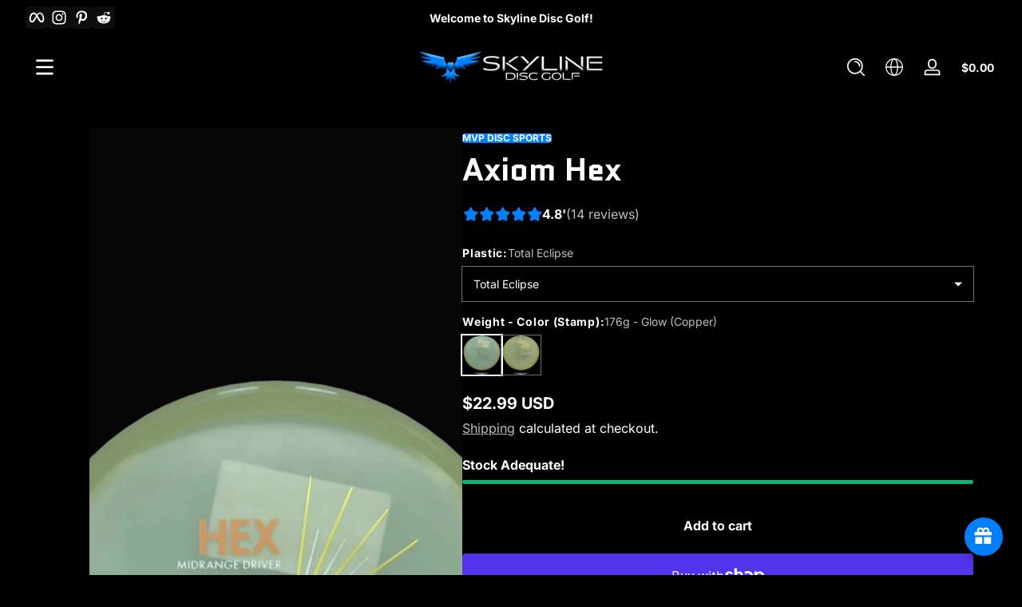

--- FILE ---
content_type: text/html; charset=utf-8
request_url: https://skylinediscs.com/products/axiom-discs-hex
body_size: 103948
content:

<!doctype html>
<html
  class="no-js"
  lang="en"
  
>
  <head>
    <meta charset="utf-8">
    <meta http-equiv="X-UA-Compatible" content="IE=edge">
    <meta name="viewport" content="width=device-width, initial-scale=1.0">
    <meta name="theme-color" content="#000000">
    <link rel="canonical" href="https://skylinediscs.com/products/axiom-discs-hex"><link rel="icon" type="image/png" href="//skylinediscs.com/cdn/shop/files/IMG_7625.jpg?crop=center&height=32&v=1646103738&width=32">
      <link rel="apple-touch-icon" href="//skylinediscs.com/cdn/shop/files/IMG_7625.jpg?v=1646103738&width=192"><title>
      Axiom Hex – Straight Midrange | 5/5/‑1/1 &amp; FAQs
 &ndash; Skyline Disc Golf</title><meta name="description" content="Axiom Hex – 5‑speed straight midrange (5/5/‑1/1) for laser lines and glide. Check plastics, shot types, and top FAQs.">

<meta property="og:site_name" content="Skyline Disc Golf">
<meta property="og:url" content="https://skylinediscs.com/products/axiom-discs-hex">
<meta property="og:title" content="Axiom Hex – Straight Midrange | 5/5/‑1/1 &amp; FAQs">
<meta property="og:type" content="product">
<meta property="og:description" content="Axiom Hex – 5‑speed straight midrange (5/5/‑1/1) for laser lines and glide. Check plastics, shot types, and top FAQs."><meta property="og:image" content="http://skylinediscs.com/cdn/shop/files/axiom-hex-sep091125259-5711301.webp?v=1763153608">
  <meta property="og:image:secure_url" content="https://skylinediscs.com/cdn/shop/files/axiom-hex-sep091125259-5711301.webp?v=1763153608">
  <meta property="og:image:width" content="3024">
  <meta property="og:image:height" content="3528"><meta property="og:price:amount" content="16.99">
  <meta property="og:price:currency" content="USD"><meta name="twitter:card" content="summary_large_image">
<meta name="twitter:title" content="Axiom Hex – Straight Midrange | 5/5/‑1/1 &amp; FAQs">
<meta name="twitter:description" content="Axiom Hex – 5‑speed straight midrange (5/5/‑1/1) for laser lines and glide. Check plastics, shot types, and top FAQs.">


    <script src="//skylinediscs.com/cdn/shop/t/67/assets/global.js?v=85244384373176229731759949401" defer="defer"></script><script src="//skylinediscs.com/cdn/shop/t/67/assets/animations.js?v=13981969454044038861759949401" defer="defer"></script><script src="//skylinediscs.com/cdn/shop/t/67/assets/slider.js?v=159365291668041616401759949401" defer="defer"></script>
    <script src="//skylinediscs.com/cdn/shop/t/67/assets/scrollable-content-viewer.js?v=174953363765258934431759949401" defer="defer"></script>
    <script src="//skylinediscs.com/cdn/shop/t/67/assets/main-search.js?v=4450031770063896451759949401" defer="defer"></script>
    <script src="//skylinediscs.com/cdn/shop/t/67/assets/confetti.js?v=97869789912092450461759949401" defer></script><script>window.performance && window.performance.mark && window.performance.mark('shopify.content_for_header.start');</script><meta name="facebook-domain-verification" content="vdt2lz3zc6up4rnfog331f5eb2dlhw">
<meta name="facebook-domain-verification" content="coo62ufyigdp8mwxm9wevmqpn17zv9">
<meta id="shopify-digital-wallet" name="shopify-digital-wallet" content="/47630287005/digital_wallets/dialog">
<meta name="shopify-checkout-api-token" content="d565c9b1a3921a23f8aeece683409307">
<meta id="in-context-paypal-metadata" data-shop-id="47630287005" data-venmo-supported="false" data-environment="production" data-locale="en_US" data-paypal-v4="true" data-currency="USD">
<link rel="alternate" type="application/json+oembed" href="https://skylinediscs.com/products/axiom-discs-hex.oembed">
<script async="async" src="/checkouts/internal/preloads.js?locale=en-US"></script>
<link rel="preconnect" href="https://shop.app" crossorigin="anonymous">
<script async="async" src="https://shop.app/checkouts/internal/preloads.js?locale=en-US&shop_id=47630287005" crossorigin="anonymous"></script>
<script id="apple-pay-shop-capabilities" type="application/json">{"shopId":47630287005,"countryCode":"US","currencyCode":"USD","merchantCapabilities":["supports3DS"],"merchantId":"gid:\/\/shopify\/Shop\/47630287005","merchantName":"Skyline Disc Golf","requiredBillingContactFields":["postalAddress","email"],"requiredShippingContactFields":["postalAddress","email"],"shippingType":"shipping","supportedNetworks":["visa","masterCard","amex","discover","elo","jcb"],"total":{"type":"pending","label":"Skyline Disc Golf","amount":"1.00"},"shopifyPaymentsEnabled":true,"supportsSubscriptions":true}</script>
<script id="shopify-features" type="application/json">{"accessToken":"d565c9b1a3921a23f8aeece683409307","betas":["rich-media-storefront-analytics"],"domain":"skylinediscs.com","predictiveSearch":true,"shopId":47630287005,"locale":"en"}</script>
<script>var Shopify = Shopify || {};
Shopify.shop = "disc-brothers.myshopify.com";
Shopify.locale = "en";
Shopify.currency = {"active":"USD","rate":"1.0"};
Shopify.country = "US";
Shopify.theme = {"name":"[Current] Ascent","id":154576224472,"schema_name":"Ascent","schema_version":"3.0.3","theme_store_id":2989,"role":"main"};
Shopify.theme.handle = "null";
Shopify.theme.style = {"id":null,"handle":null};
Shopify.cdnHost = "skylinediscs.com/cdn";
Shopify.routes = Shopify.routes || {};
Shopify.routes.root = "/";</script>
<script type="module">!function(o){(o.Shopify=o.Shopify||{}).modules=!0}(window);</script>
<script>!function(o){function n(){var o=[];function n(){o.push(Array.prototype.slice.apply(arguments))}return n.q=o,n}var t=o.Shopify=o.Shopify||{};t.loadFeatures=n(),t.autoloadFeatures=n()}(window);</script>
<script>
  window.ShopifyPay = window.ShopifyPay || {};
  window.ShopifyPay.apiHost = "shop.app\/pay";
  window.ShopifyPay.redirectState = null;
</script>
<script id="shop-js-analytics" type="application/json">{"pageType":"product"}</script>
<script defer="defer" async type="module" src="//skylinediscs.com/cdn/shopifycloud/shop-js/modules/v2/client.init-shop-cart-sync_BT-GjEfc.en.esm.js"></script>
<script defer="defer" async type="module" src="//skylinediscs.com/cdn/shopifycloud/shop-js/modules/v2/chunk.common_D58fp_Oc.esm.js"></script>
<script defer="defer" async type="module" src="//skylinediscs.com/cdn/shopifycloud/shop-js/modules/v2/chunk.modal_xMitdFEc.esm.js"></script>
<script type="module">
  await import("//skylinediscs.com/cdn/shopifycloud/shop-js/modules/v2/client.init-shop-cart-sync_BT-GjEfc.en.esm.js");
await import("//skylinediscs.com/cdn/shopifycloud/shop-js/modules/v2/chunk.common_D58fp_Oc.esm.js");
await import("//skylinediscs.com/cdn/shopifycloud/shop-js/modules/v2/chunk.modal_xMitdFEc.esm.js");

  window.Shopify.SignInWithShop?.initShopCartSync?.({"fedCMEnabled":true,"windoidEnabled":true});

</script>
<script defer="defer" async type="module" src="//skylinediscs.com/cdn/shopifycloud/shop-js/modules/v2/client.payment-terms_Ci9AEqFq.en.esm.js"></script>
<script defer="defer" async type="module" src="//skylinediscs.com/cdn/shopifycloud/shop-js/modules/v2/chunk.common_D58fp_Oc.esm.js"></script>
<script defer="defer" async type="module" src="//skylinediscs.com/cdn/shopifycloud/shop-js/modules/v2/chunk.modal_xMitdFEc.esm.js"></script>
<script type="module">
  await import("//skylinediscs.com/cdn/shopifycloud/shop-js/modules/v2/client.payment-terms_Ci9AEqFq.en.esm.js");
await import("//skylinediscs.com/cdn/shopifycloud/shop-js/modules/v2/chunk.common_D58fp_Oc.esm.js");
await import("//skylinediscs.com/cdn/shopifycloud/shop-js/modules/v2/chunk.modal_xMitdFEc.esm.js");

  
</script>
<script>
  window.Shopify = window.Shopify || {};
  if (!window.Shopify.featureAssets) window.Shopify.featureAssets = {};
  window.Shopify.featureAssets['shop-js'] = {"shop-cart-sync":["modules/v2/client.shop-cart-sync_DZOKe7Ll.en.esm.js","modules/v2/chunk.common_D58fp_Oc.esm.js","modules/v2/chunk.modal_xMitdFEc.esm.js"],"init-fed-cm":["modules/v2/client.init-fed-cm_B6oLuCjv.en.esm.js","modules/v2/chunk.common_D58fp_Oc.esm.js","modules/v2/chunk.modal_xMitdFEc.esm.js"],"shop-cash-offers":["modules/v2/client.shop-cash-offers_D2sdYoxE.en.esm.js","modules/v2/chunk.common_D58fp_Oc.esm.js","modules/v2/chunk.modal_xMitdFEc.esm.js"],"shop-login-button":["modules/v2/client.shop-login-button_QeVjl5Y3.en.esm.js","modules/v2/chunk.common_D58fp_Oc.esm.js","modules/v2/chunk.modal_xMitdFEc.esm.js"],"pay-button":["modules/v2/client.pay-button_DXTOsIq6.en.esm.js","modules/v2/chunk.common_D58fp_Oc.esm.js","modules/v2/chunk.modal_xMitdFEc.esm.js"],"shop-button":["modules/v2/client.shop-button_DQZHx9pm.en.esm.js","modules/v2/chunk.common_D58fp_Oc.esm.js","modules/v2/chunk.modal_xMitdFEc.esm.js"],"avatar":["modules/v2/client.avatar_BTnouDA3.en.esm.js"],"init-windoid":["modules/v2/client.init-windoid_CR1B-cfM.en.esm.js","modules/v2/chunk.common_D58fp_Oc.esm.js","modules/v2/chunk.modal_xMitdFEc.esm.js"],"init-shop-for-new-customer-accounts":["modules/v2/client.init-shop-for-new-customer-accounts_C_vY_xzh.en.esm.js","modules/v2/client.shop-login-button_QeVjl5Y3.en.esm.js","modules/v2/chunk.common_D58fp_Oc.esm.js","modules/v2/chunk.modal_xMitdFEc.esm.js"],"init-shop-email-lookup-coordinator":["modules/v2/client.init-shop-email-lookup-coordinator_BI7n9ZSv.en.esm.js","modules/v2/chunk.common_D58fp_Oc.esm.js","modules/v2/chunk.modal_xMitdFEc.esm.js"],"init-shop-cart-sync":["modules/v2/client.init-shop-cart-sync_BT-GjEfc.en.esm.js","modules/v2/chunk.common_D58fp_Oc.esm.js","modules/v2/chunk.modal_xMitdFEc.esm.js"],"shop-toast-manager":["modules/v2/client.shop-toast-manager_DiYdP3xc.en.esm.js","modules/v2/chunk.common_D58fp_Oc.esm.js","modules/v2/chunk.modal_xMitdFEc.esm.js"],"init-customer-accounts":["modules/v2/client.init-customer-accounts_D9ZNqS-Q.en.esm.js","modules/v2/client.shop-login-button_QeVjl5Y3.en.esm.js","modules/v2/chunk.common_D58fp_Oc.esm.js","modules/v2/chunk.modal_xMitdFEc.esm.js"],"init-customer-accounts-sign-up":["modules/v2/client.init-customer-accounts-sign-up_iGw4briv.en.esm.js","modules/v2/client.shop-login-button_QeVjl5Y3.en.esm.js","modules/v2/chunk.common_D58fp_Oc.esm.js","modules/v2/chunk.modal_xMitdFEc.esm.js"],"shop-follow-button":["modules/v2/client.shop-follow-button_CqMgW2wH.en.esm.js","modules/v2/chunk.common_D58fp_Oc.esm.js","modules/v2/chunk.modal_xMitdFEc.esm.js"],"checkout-modal":["modules/v2/client.checkout-modal_xHeaAweL.en.esm.js","modules/v2/chunk.common_D58fp_Oc.esm.js","modules/v2/chunk.modal_xMitdFEc.esm.js"],"shop-login":["modules/v2/client.shop-login_D91U-Q7h.en.esm.js","modules/v2/chunk.common_D58fp_Oc.esm.js","modules/v2/chunk.modal_xMitdFEc.esm.js"],"lead-capture":["modules/v2/client.lead-capture_BJmE1dJe.en.esm.js","modules/v2/chunk.common_D58fp_Oc.esm.js","modules/v2/chunk.modal_xMitdFEc.esm.js"],"payment-terms":["modules/v2/client.payment-terms_Ci9AEqFq.en.esm.js","modules/v2/chunk.common_D58fp_Oc.esm.js","modules/v2/chunk.modal_xMitdFEc.esm.js"]};
</script>
<script>(function() {
  var isLoaded = false;
  function asyncLoad() {
    if (isLoaded) return;
    isLoaded = true;
    var urls = ["https:\/\/seo.apps.avada.io\/scripttag\/avada-seo-installed.js?shop=disc-brothers.myshopify.com","https:\/\/cdn1.avada.io\/flying-pages\/module.js?shop=disc-brothers.myshopify.com"];
    for (var i = 0; i < urls.length; i++) {
      var s = document.createElement('script');
      s.type = 'text/javascript';
      s.async = true;
      s.src = urls[i];
      var x = document.getElementsByTagName('script')[0];
      x.parentNode.insertBefore(s, x);
    }
  };
  if(window.attachEvent) {
    window.attachEvent('onload', asyncLoad);
  } else {
    window.addEventListener('load', asyncLoad, false);
  }
})();</script>
<script id="__st">var __st={"a":47630287005,"offset":-21600,"reqid":"b2722ede-1977-4616-abb7-a5b79797138d-1769085165","pageurl":"skylinediscs.com\/products\/axiom-discs-hex","u":"5e5cc402421d","p":"product","rtyp":"product","rid":6811733295288};</script>
<script>window.ShopifyPaypalV4VisibilityTracking = true;</script>
<script id="captcha-bootstrap">!function(){'use strict';const t='contact',e='account',n='new_comment',o=[[t,t],['blogs',n],['comments',n],[t,'customer']],c=[[e,'customer_login'],[e,'guest_login'],[e,'recover_customer_password'],[e,'create_customer']],r=t=>t.map((([t,e])=>`form[action*='/${t}']:not([data-nocaptcha='true']) input[name='form_type'][value='${e}']`)).join(','),a=t=>()=>t?[...document.querySelectorAll(t)].map((t=>t.form)):[];function s(){const t=[...o],e=r(t);return a(e)}const i='password',u='form_key',d=['recaptcha-v3-token','g-recaptcha-response','h-captcha-response',i],f=()=>{try{return window.sessionStorage}catch{return}},m='__shopify_v',_=t=>t.elements[u];function p(t,e,n=!1){try{const o=window.sessionStorage,c=JSON.parse(o.getItem(e)),{data:r}=function(t){const{data:e,action:n}=t;return t[m]||n?{data:e,action:n}:{data:t,action:n}}(c);for(const[e,n]of Object.entries(r))t.elements[e]&&(t.elements[e].value=n);n&&o.removeItem(e)}catch(o){console.error('form repopulation failed',{error:o})}}const l='form_type',E='cptcha';function T(t){t.dataset[E]=!0}const w=window,h=w.document,L='Shopify',v='ce_forms',y='captcha';let A=!1;((t,e)=>{const n=(g='f06e6c50-85a8-45c8-87d0-21a2b65856fe',I='https://cdn.shopify.com/shopifycloud/storefront-forms-hcaptcha/ce_storefront_forms_captcha_hcaptcha.v1.5.2.iife.js',D={infoText:'Protected by hCaptcha',privacyText:'Privacy',termsText:'Terms'},(t,e,n)=>{const o=w[L][v],c=o.bindForm;if(c)return c(t,g,e,D).then(n);var r;o.q.push([[t,g,e,D],n]),r=I,A||(h.body.append(Object.assign(h.createElement('script'),{id:'captcha-provider',async:!0,src:r})),A=!0)});var g,I,D;w[L]=w[L]||{},w[L][v]=w[L][v]||{},w[L][v].q=[],w[L][y]=w[L][y]||{},w[L][y].protect=function(t,e){n(t,void 0,e),T(t)},Object.freeze(w[L][y]),function(t,e,n,w,h,L){const[v,y,A,g]=function(t,e,n){const i=e?o:[],u=t?c:[],d=[...i,...u],f=r(d),m=r(i),_=r(d.filter((([t,e])=>n.includes(e))));return[a(f),a(m),a(_),s()]}(w,h,L),I=t=>{const e=t.target;return e instanceof HTMLFormElement?e:e&&e.form},D=t=>v().includes(t);t.addEventListener('submit',(t=>{const e=I(t);if(!e)return;const n=D(e)&&!e.dataset.hcaptchaBound&&!e.dataset.recaptchaBound,o=_(e),c=g().includes(e)&&(!o||!o.value);(n||c)&&t.preventDefault(),c&&!n&&(function(t){try{if(!f())return;!function(t){const e=f();if(!e)return;const n=_(t);if(!n)return;const o=n.value;o&&e.removeItem(o)}(t);const e=Array.from(Array(32),(()=>Math.random().toString(36)[2])).join('');!function(t,e){_(t)||t.append(Object.assign(document.createElement('input'),{type:'hidden',name:u})),t.elements[u].value=e}(t,e),function(t,e){const n=f();if(!n)return;const o=[...t.querySelectorAll(`input[type='${i}']`)].map((({name:t})=>t)),c=[...d,...o],r={};for(const[a,s]of new FormData(t).entries())c.includes(a)||(r[a]=s);n.setItem(e,JSON.stringify({[m]:1,action:t.action,data:r}))}(t,e)}catch(e){console.error('failed to persist form',e)}}(e),e.submit())}));const S=(t,e)=>{t&&!t.dataset[E]&&(n(t,e.some((e=>e===t))),T(t))};for(const o of['focusin','change'])t.addEventListener(o,(t=>{const e=I(t);D(e)&&S(e,y())}));const B=e.get('form_key'),M=e.get(l),P=B&&M;t.addEventListener('DOMContentLoaded',(()=>{const t=y();if(P)for(const e of t)e.elements[l].value===M&&p(e,B);[...new Set([...A(),...v().filter((t=>'true'===t.dataset.shopifyCaptcha))])].forEach((e=>S(e,t)))}))}(h,new URLSearchParams(w.location.search),n,t,e,['guest_login'])})(!0,!0)}();</script>
<script integrity="sha256-4kQ18oKyAcykRKYeNunJcIwy7WH5gtpwJnB7kiuLZ1E=" data-source-attribution="shopify.loadfeatures" defer="defer" src="//skylinediscs.com/cdn/shopifycloud/storefront/assets/storefront/load_feature-a0a9edcb.js" crossorigin="anonymous"></script>
<script crossorigin="anonymous" defer="defer" src="//skylinediscs.com/cdn/shopifycloud/storefront/assets/shopify_pay/storefront-65b4c6d7.js?v=20250812"></script>
<script data-source-attribution="shopify.dynamic_checkout.dynamic.init">var Shopify=Shopify||{};Shopify.PaymentButton=Shopify.PaymentButton||{isStorefrontPortableWallets:!0,init:function(){window.Shopify.PaymentButton.init=function(){};var t=document.createElement("script");t.src="https://skylinediscs.com/cdn/shopifycloud/portable-wallets/latest/portable-wallets.en.js",t.type="module",document.head.appendChild(t)}};
</script>
<script data-source-attribution="shopify.dynamic_checkout.buyer_consent">
  function portableWalletsHideBuyerConsent(e){var t=document.getElementById("shopify-buyer-consent"),n=document.getElementById("shopify-subscription-policy-button");t&&n&&(t.classList.add("hidden"),t.setAttribute("aria-hidden","true"),n.removeEventListener("click",e))}function portableWalletsShowBuyerConsent(e){var t=document.getElementById("shopify-buyer-consent"),n=document.getElementById("shopify-subscription-policy-button");t&&n&&(t.classList.remove("hidden"),t.removeAttribute("aria-hidden"),n.addEventListener("click",e))}window.Shopify?.PaymentButton&&(window.Shopify.PaymentButton.hideBuyerConsent=portableWalletsHideBuyerConsent,window.Shopify.PaymentButton.showBuyerConsent=portableWalletsShowBuyerConsent);
</script>
<script>
  function portableWalletsCleanup(e){e&&e.src&&console.error("Failed to load portable wallets script "+e.src);var t=document.querySelectorAll("shopify-accelerated-checkout .shopify-payment-button__skeleton, shopify-accelerated-checkout-cart .wallet-cart-button__skeleton"),e=document.getElementById("shopify-buyer-consent");for(let e=0;e<t.length;e++)t[e].remove();e&&e.remove()}function portableWalletsNotLoadedAsModule(e){e instanceof ErrorEvent&&"string"==typeof e.message&&e.message.includes("import.meta")&&"string"==typeof e.filename&&e.filename.includes("portable-wallets")&&(window.removeEventListener("error",portableWalletsNotLoadedAsModule),window.Shopify.PaymentButton.failedToLoad=e,"loading"===document.readyState?document.addEventListener("DOMContentLoaded",window.Shopify.PaymentButton.init):window.Shopify.PaymentButton.init())}window.addEventListener("error",portableWalletsNotLoadedAsModule);
</script>

<script type="module" src="https://skylinediscs.com/cdn/shopifycloud/portable-wallets/latest/portable-wallets.en.js" onError="portableWalletsCleanup(this)" crossorigin="anonymous"></script>
<script nomodule>
  document.addEventListener("DOMContentLoaded", portableWalletsCleanup);
</script>

<link id="shopify-accelerated-checkout-styles" rel="stylesheet" media="screen" href="https://skylinediscs.com/cdn/shopifycloud/portable-wallets/latest/accelerated-checkout-backwards-compat.css" crossorigin="anonymous">
<style id="shopify-accelerated-checkout-cart">
        #shopify-buyer-consent {
  margin-top: 1em;
  display: inline-block;
  width: 100%;
}

#shopify-buyer-consent.hidden {
  display: none;
}

#shopify-subscription-policy-button {
  background: none;
  border: none;
  padding: 0;
  text-decoration: underline;
  font-size: inherit;
  cursor: pointer;
}

#shopify-subscription-policy-button::before {
  box-shadow: none;
}

      </style>

<script>window.performance && window.performance.mark && window.performance.mark('shopify.content_for_header.end');</script><script id="shop-promise-product" type="application/json">
  {
    "productId": "6811733295288",
    "variantId": "50930279776472"
  }
</script>
<script id="shop-promise-features" type="application/json">
  {
    "supportedPromiseBrands": ["shop_promise"],
    "f_b9ba94d16a7d18ccd91d68be01e37df6": false,
    "f_85e460659f2e1fdd04f763b1587427a4": false
  }
</script>
<script fetchpriority="high" defer="defer" src="https://skylinediscs.com/cdn/shopifycloud/shop-promise-pdp/prod/shop_promise_pdp.js?v=1" data-source-attribution="shopify.shop-promise-pdp" crossorigin="anonymous"></script>
<link rel="preconnect" href="https://fonts.shopifycdn.com" crossorigin>
      <link rel="preload" as="font" href="//skylinediscs.com/cdn/fonts/inter/inter_n4.b2a3f24c19b4de56e8871f609e73ca7f6d2e2bb9.woff2" type="font/woff2" crossorigin>
      
      
<style data-shopify>@font-face {
  font-family: Inter;
  font-weight: 400;
  font-style: normal;
  font-display: swap;
  src: url("//skylinediscs.com/cdn/fonts/inter/inter_n4.b2a3f24c19b4de56e8871f609e73ca7f6d2e2bb9.woff2") format("woff2"),
       url("//skylinediscs.com/cdn/fonts/inter/inter_n4.af8052d517e0c9ffac7b814872cecc27ae1fa132.woff") format("woff");
}

        @font-face {
  font-family: Inter;
  font-weight: 100;
  font-style: normal;
  font-display: swap;
  src: url("//skylinediscs.com/cdn/fonts/inter/inter_n1.d6922fc1524d5070cfbded04544fe03b84246904.woff2") format("woff2"),
       url("//skylinediscs.com/cdn/fonts/inter/inter_n1.4a488d8300a3cf27d2b5e3a3b05110d1df51da98.woff") format("woff");
}

        @font-face {
  font-family: Inter;
  font-weight: 300;
  font-style: normal;
  font-display: swap;
  src: url("//skylinediscs.com/cdn/fonts/inter/inter_n3.6faba940d2e90c9f1c2e0c5c2750b84af59fecc0.woff2") format("woff2"),
       url("//skylinediscs.com/cdn/fonts/inter/inter_n3.413aa818ec2103383c4ac7c3744c464d04b4db49.woff") format("woff");
}

        @font-face {
  font-family: Inter;
  font-weight: 500;
  font-style: normal;
  font-display: swap;
  src: url("//skylinediscs.com/cdn/fonts/inter/inter_n5.d7101d5e168594dd06f56f290dd759fba5431d97.woff2") format("woff2"),
       url("//skylinediscs.com/cdn/fonts/inter/inter_n5.5332a76bbd27da00474c136abb1ca3cbbf259068.woff") format("woff");
}

        @font-face {
  font-family: Inter;
  font-weight: 700;
  font-style: normal;
  font-display: swap;
  src: url("//skylinediscs.com/cdn/fonts/inter/inter_n7.02711e6b374660cfc7915d1afc1c204e633421e4.woff2") format("woff2"),
       url("//skylinediscs.com/cdn/fonts/inter/inter_n7.6dab87426f6b8813070abd79972ceaf2f8d3b012.woff") format("woff");
}

        @font-face {
  font-family: Inter;
  font-weight: 900;
  font-style: normal;
  font-display: swap;
  src: url("//skylinediscs.com/cdn/fonts/inter/inter_n9.5eeac4b640934cb12c98bb58e5b212c8a842a731.woff2") format("woff2"),
       url("//skylinediscs.com/cdn/fonts/inter/inter_n9.a68b28f7e46ea1faab81e409809ee4919dd6e3f0.woff") format("woff");
}

        @font-face {
  font-family: Inter;
  font-weight: 400;
  font-style: italic;
  font-display: swap;
  src: url("//skylinediscs.com/cdn/fonts/inter/inter_i4.feae1981dda792ab80d117249d9c7e0f1017e5b3.woff2") format("woff2"),
       url("//skylinediscs.com/cdn/fonts/inter/inter_i4.62773b7113d5e5f02c71486623cf828884c85c6e.woff") format("woff");
}

        @font-face {
  font-family: Inter;
  font-weight: 700;
  font-style: italic;
  font-display: swap;
  src: url("//skylinediscs.com/cdn/fonts/inter/inter_i7.b377bcd4cc0f160622a22d638ae7e2cd9b86ea4c.woff2") format("woff2"),
       url("//skylinediscs.com/cdn/fonts/inter/inter_i7.7c69a6a34e3bb44fcf6f975857e13b9a9b25beb4.woff") format("woff");
}

</style>
      <link rel="preload" as="font" href="//skylinediscs.com/cdn/fonts/quantico/quantico_n7.3d54f237228b0bc45791c12073666ec60d721a65.woff2" type="font/woff2" crossorigin>
      
      
<style data-shopify>@font-face {
  font-family: Quantico;
  font-weight: 700;
  font-style: normal;
  font-display: swap;
  src: url("//skylinediscs.com/cdn/fonts/quantico/quantico_n7.3d54f237228b0bc45791c12073666ec60d721a65.woff2") format("woff2"),
       url("//skylinediscs.com/cdn/fonts/quantico/quantico_n7.4f5f9312f1ed33107057922012647741a88bf8d9.woff") format("woff");
}

        
        
        @font-face {
  font-family: Quantico;
  font-weight: 700;
  font-style: normal;
  font-display: swap;
  src: url("//skylinediscs.com/cdn/fonts/quantico/quantico_n7.3d54f237228b0bc45791c12073666ec60d721a65.woff2") format("woff2"),
       url("//skylinediscs.com/cdn/fonts/quantico/quantico_n7.4f5f9312f1ed33107057922012647741a88bf8d9.woff") format("woff");
}

        
</style>
      <link rel="preload" as="font" href="//skylinediscs.com/cdn/fonts/unifraktur_maguntia/unifrakturmaguntia_n4.06d4ab9abb626a5fe3bde61b0467ce8830e02ca0.woff2" type="font/woff2" crossorigin>
      
      
<style data-shopify>@font-face {
  font-family: UnifrakturMaguntia;
  font-weight: 400;
  font-style: normal;
  font-display: swap;
  src: url("//skylinediscs.com/cdn/fonts/unifraktur_maguntia/unifrakturmaguntia_n4.06d4ab9abb626a5fe3bde61b0467ce8830e02ca0.woff2") format("woff2"),
       url("//skylinediscs.com/cdn/fonts/unifraktur_maguntia/unifrakturmaguntia_n4.ebcb9aafa26ca4054915022dbde543870eee996a.woff") format("woff");
}

        
        
        
        
</style><style data-shopify>
      


        .color-background-1 {
          --color-background: 0,0,0;
          
          --color-foreground: 255,255,255;
          --color-sale-price: 255,255,255;
          --color-light: 255,255,255;
          --color-shadow: 0,0,0;
          --color-button: 0,128,255;
          --color-button-text: 255,255,255;
          --color-secondary-button-text: 255,255,255;
          --color-outline: 255,255,255;
        }

        .color-background-2 {
          --color-background: 48,52,65;
          
          --color-foreground: 252,252,252;
          --color-sale-price: 255,255,255;
          --color-light: 255,255,255;
          --color-shadow: 0,0,0;
          --color-button: 181,0,181;
          --color-button-text: 252,252,252;
          --color-secondary-button-text: 255,255,255;
          --color-outline: 252,252,252;
        }

        .color-inverse {
          --color-background: 0,0,0;
          
            --gradient-background: linear-gradient(84deg, rgba(255, 239, 0, 1) 12%, rgba(68, 0, 246, 1) 84%);
          
          --color-foreground: 255,255,255;
          --color-sale-price: 255,255,255;
          --color-light: 255,255,255;
          --color-shadow: 0,0,0;
          --color-button: 255,255,255;
          --color-button-text: 0,0,0;
          --color-secondary-button-text: 0,0,0;
          --color-outline: 255,255,255;
        }

        .color-accent-1 {
          --color-background: 0,0,0;
          
          --color-foreground: 255,255,255;
          --color-sale-price: 255,255,255;
          --color-light: 255,255,255;
          --color-shadow: 0,0,0;
          --color-button: 255,255,255;
          --color-button-text: 0,0,0;
          --color-secondary-button-text: 255,255,255;
          --color-outline: 255,255,255;
        }

        .color-accent-2 {
          --color-background: 36,40,51;
          
          --color-foreground: 255,255,255;
          --color-sale-price: 255,255,255;
          --color-light: 255,255,255;
          --color-shadow: 0,0,0;
          --color-button: 255,255,255;
          --color-button-text: 36,40,51;
          --color-secondary-button-text: 255,255,255;
          --color-outline: 255,255,255;
        }

      body, .color-background-1, .color-background-2, .color-inverse, .color-accent-1, .color-accent-2 {
        color: rgb(var(--color-foreground));
        background: rgba(var(--color-background), var(--alpha-background));
      }

      :root {
        --font-body-family: Inter, sans-serif;
        --font-body-style: normal;
        --font-body-weight: 400;
        --font-body-weight-bold: 700;
            --font-body-letter-spacing: normal;--font-heading-family: Quantico, sans-serif;
        --font-heading-style: normal;
        --font-heading-weight: 700;
            --font-header-letter-spacing: normal;--font-decorative-family: UnifrakturMaguntia, cursive;
        --font-decorative-style: normal;
            --font-decorative-letter-spacing: 0.12em;
          --sale-badge-background: 255, 0, 0;
        --sale-badge-foreground: 255, 255, 255;

        --gift-badge-background: 181, 0, 181;
        --gift-badge-foreground: 255, 255, 255;

        --new-badge-background: 12, 183, 113;
        --new-badge-foreground: 255, 255, 255;

        --preorder-badge-background: 51, 79, 180;
        --preorder-badge-foreground: 255, 255, 255;

        --custom-badge-background: 255, 255, 255;
        --custom-badge-foreground: 0, 0, 0;

        --color-error: 255, 0, 0;
        --color-warning: 255, 214, 0;
        --color-success: 12, 183, 113;

        
          --page-width: 1600px;
        

        
            --small-radius: 0.25rem;
            --medium-radius: 0.25rem;
            --large-radius: 0.25rem;
          

        --card-media-padding: 0px;
        --card-media-padding-horizontal: 0px;
      }

      *,
      *::before,
      *::after {
        box-sizing: inherit;
      }

      html {
        box-sizing: border-box;
        font-size: 16px;
        height: 100%;
        -webkit-text-size-adjust: 100%; /* 防止 Safari 和 Chrome 自动调整文本大小 */
        text-size-adjust: 100%;
      }

      @media screen and (max-width: 749px) {
        html{
          font-size: 14px;
        }
      }

      body {
        display: flex;
        flex-flow: column;
        min-height: 100vh;
        margin: 0;
        line-height: 1.4;
        overflow-x: hidden;
        overflow-y: scroll;
        font-family: var(--font-body-family);
        font-style: var(--font-body-style);
        letter-spacing: var(--font-body-letter-spacing);
        font-weight: var(--font-body-weight);
      }

      main {
        flex: 1 1 auto;
      }
    </style>

    <script>
      document.documentElement.className = document.documentElement.className.replace('no-js', 'js');
      if (Shopify.designMode) {
        document.documentElement.classList.add('shopify-design-mode');
      }
    </script>

    <link href="//skylinediscs.com/cdn/shop/t/67/assets/style.css?v=1764478020260599931759949401" rel="stylesheet" type="text/css" media="all" />

    <link rel="stylesheet" href="//skylinediscs.com/cdn/shop/t/67/assets/component-autopopup.css?v=118887675782118000411759949401" media="print" onload="this.media='all';">
    <link rel="stylesheet" href="//skylinediscs.com/cdn/shop/t/67/assets/component-card.css?v=71677272084629512211759949401" media="print" onload="this.media='all';"><link
        rel="stylesheet"
        href="//skylinediscs.com/cdn/shop/t/67/assets/component-predictive-search.css?v=17400651950030547221759949401"
        media="print"
        onload="this.media='all';"
      ><!-- BEGIN app block: shopify://apps/microsoft-clarity/blocks/clarity_js/31c3d126-8116-4b4a-8ba1-baeda7c4aeea -->
<script type="text/javascript">
  (function (c, l, a, r, i, t, y) {
    c[a] = c[a] || function () { (c[a].q = c[a].q || []).push(arguments); };
    t = l.createElement(r); t.async = 1; t.src = "https://www.clarity.ms/tag/" + i + "?ref=shopify";
    y = l.getElementsByTagName(r)[0]; y.parentNode.insertBefore(t, y);

    c.Shopify.loadFeatures([{ name: "consent-tracking-api", version: "0.1" }], error => {
      if (error) {
        console.error("Error loading Shopify features:", error);
        return;
      }

      c[a]('consentv2', {
        ad_Storage: c.Shopify.customerPrivacy.marketingAllowed() ? "granted" : "denied",
        analytics_Storage: c.Shopify.customerPrivacy.analyticsProcessingAllowed() ? "granted" : "denied",
      });
    });

    l.addEventListener("visitorConsentCollected", function (e) {
      c[a]('consentv2', {
        ad_Storage: e.detail.marketingAllowed ? "granted" : "denied",
        analytics_Storage: e.detail.analyticsAllowed ? "granted" : "denied",
      });
    });
  })(window, document, "clarity", "script", "snnfmfgh3l");
</script>



<!-- END app block --><!-- BEGIN app block: shopify://apps/judge-me-reviews/blocks/judgeme_core/61ccd3b1-a9f2-4160-9fe9-4fec8413e5d8 --><!-- Start of Judge.me Core -->






<link rel="dns-prefetch" href="https://cdnwidget.judge.me">
<link rel="dns-prefetch" href="https://cdn.judge.me">
<link rel="dns-prefetch" href="https://cdn1.judge.me">
<link rel="dns-prefetch" href="https://api.judge.me">

<script data-cfasync='false' class='jdgm-settings-script'>window.jdgmSettings={"pagination":5,"disable_web_reviews":false,"badge_no_review_text":"No reviews","badge_n_reviews_text":"{{ n }} review/reviews","badge_star_color":"#0080ff","hide_badge_preview_if_no_reviews":true,"badge_hide_text":false,"enforce_center_preview_badge":false,"widget_title":"Customer Reviews","widget_open_form_text":"Write a review","widget_close_form_text":"Cancel review","widget_refresh_page_text":"Refresh page","widget_summary_text":"Based on {{ number_of_reviews }} review/reviews","widget_no_review_text":"Be the first to write a review","widget_name_field_text":"Display name","widget_verified_name_field_text":"Verified Name (public)","widget_name_placeholder_text":"Display name","widget_required_field_error_text":"This field is required.","widget_email_field_text":"Email address","widget_verified_email_field_text":"Verified Email (private, can not be edited)","widget_email_placeholder_text":"Your email address","widget_email_field_error_text":"Please enter a valid email address.","widget_rating_field_text":"Rating","widget_review_title_field_text":"Review Title","widget_review_title_placeholder_text":"Give your review a title","widget_review_body_field_text":"Review content","widget_review_body_placeholder_text":"Start writing here...","widget_pictures_field_text":"Picture/Video (optional)","widget_submit_review_text":"Submit Review","widget_submit_verified_review_text":"Submit Verified Review","widget_submit_success_msg_with_auto_publish":"Thank you! Please refresh the page in a few moments to see your review. You can remove or edit your review by logging into \u003ca href='https://judge.me/login' target='_blank' rel='nofollow noopener'\u003eJudge.me\u003c/a\u003e","widget_submit_success_msg_no_auto_publish":"Thank you! Your review will be published as soon as it is approved by the shop admin. You can remove or edit your review by logging into \u003ca href='https://judge.me/login' target='_blank' rel='nofollow noopener'\u003eJudge.me\u003c/a\u003e","widget_show_default_reviews_out_of_total_text":"Showing {{ n_reviews_shown }} out of {{ n_reviews }} reviews.","widget_show_all_link_text":"Show all","widget_show_less_link_text":"Show less","widget_author_said_text":"{{ reviewer_name }} said:","widget_days_text":"{{ n }} days ago","widget_weeks_text":"{{ n }} week/weeks ago","widget_months_text":"{{ n }} month/months ago","widget_years_text":"{{ n }} year/years ago","widget_yesterday_text":"Yesterday","widget_today_text":"Today","widget_replied_text":"\u003e\u003e {{ shop_name }} replied:","widget_read_more_text":"Read more","widget_reviewer_name_as_initial":"last_initial","widget_rating_filter_color":"#0080ff","widget_rating_filter_see_all_text":"See all reviews","widget_sorting_most_recent_text":"Most Recent","widget_sorting_highest_rating_text":"Highest Rating","widget_sorting_lowest_rating_text":"Lowest Rating","widget_sorting_with_pictures_text":"Only Pictures","widget_sorting_most_helpful_text":"Most Helpful","widget_open_question_form_text":"Ask a question","widget_reviews_subtab_text":"Reviews","widget_questions_subtab_text":"Questions","widget_question_label_text":"Question","widget_answer_label_text":"Answer","widget_question_placeholder_text":"Write your question here","widget_submit_question_text":"Submit Question","widget_question_submit_success_text":"Thank you for your question! We will notify you once it gets answered.","widget_star_color":"#0080ff","verified_badge_text":"Verified","verified_badge_bg_color":"#0080ff","verified_badge_text_color":"#FFFFFF","verified_badge_placement":"left-of-reviewer-name","widget_review_max_height":3,"widget_hide_border":true,"widget_social_share":false,"widget_thumb":true,"widget_review_location_show":true,"widget_location_format":"country_iso_code","all_reviews_include_out_of_store_products":true,"all_reviews_out_of_store_text":"(out of store)","all_reviews_pagination":100,"all_reviews_product_name_prefix_text":"about","enable_review_pictures":false,"enable_question_anwser":false,"widget_theme":"","review_date_format":"mm/dd/yyyy","default_sort_method":"most-recent","widget_product_reviews_subtab_text":"Product Reviews","widget_shop_reviews_subtab_text":"Shop Reviews","widget_other_products_reviews_text":"Reviews for other products","widget_store_reviews_subtab_text":"Store reviews","widget_no_store_reviews_text":"This store hasn't received any reviews yet","widget_web_restriction_product_reviews_text":"This product hasn't received any reviews yet","widget_no_items_text":"No items found","widget_show_more_text":"Show more","widget_write_a_store_review_text":"Write a Store Review","widget_other_languages_heading":"Reviews in Other Languages","widget_translate_review_text":"Translate review to {{ language }}","widget_translating_review_text":"Translating...","widget_show_original_translation_text":"Show original ({{ language }})","widget_translate_review_failed_text":"Review couldn't be translated.","widget_translate_review_retry_text":"Retry","widget_translate_review_try_again_later_text":"Try again later","show_product_url_for_grouped_product":false,"widget_sorting_pictures_first_text":"Pictures First","show_pictures_on_all_rev_page_mobile":false,"show_pictures_on_all_rev_page_desktop":false,"floating_tab_hide_mobile_install_preference":false,"floating_tab_button_name":"★ Reviews","floating_tab_title":"Let customers speak for us","floating_tab_button_color":"","floating_tab_button_background_color":"","floating_tab_url":"","floating_tab_url_enabled":false,"floating_tab_tab_style":"text","all_reviews_text_badge_text":"Customers rate us {{ shop.metafields.judgeme.all_reviews_rating | round: 1 }}/5 based on {{ shop.metafields.judgeme.all_reviews_count }} reviews.","all_reviews_text_badge_text_branded_style":"{{ shop.metafields.judgeme.all_reviews_rating | round: 1 }} out of 5 stars based on {{ shop.metafields.judgeme.all_reviews_count }} reviews","is_all_reviews_text_badge_a_link":false,"show_stars_for_all_reviews_text_badge":false,"all_reviews_text_badge_url":"","all_reviews_text_style":"text","all_reviews_text_color_style":"judgeme_brand_color","all_reviews_text_color":"#108474","all_reviews_text_show_jm_brand":true,"featured_carousel_show_header":true,"featured_carousel_title":"Let customers speak for us","testimonials_carousel_title":"Customers are saying","videos_carousel_title":"Real customer stories","cards_carousel_title":"Customers are saying","featured_carousel_count_text":"from {{ n }} reviews","featured_carousel_add_link_to_all_reviews_page":false,"featured_carousel_url":"","featured_carousel_show_images":true,"featured_carousel_autoslide_interval":5,"featured_carousel_arrows_on_the_sides":true,"featured_carousel_height":250,"featured_carousel_width":100,"featured_carousel_image_size":0,"featured_carousel_image_height":250,"featured_carousel_arrow_color":"#ffffff","verified_count_badge_style":"vintage","verified_count_badge_orientation":"horizontal","verified_count_badge_color_style":"judgeme_brand_color","verified_count_badge_color":"#108474","is_verified_count_badge_a_link":false,"verified_count_badge_url":"","verified_count_badge_show_jm_brand":true,"widget_rating_preset_default":5,"widget_first_sub_tab":"product-reviews","widget_show_histogram":true,"widget_histogram_use_custom_color":true,"widget_pagination_use_custom_color":true,"widget_star_use_custom_color":true,"widget_verified_badge_use_custom_color":true,"widget_write_review_use_custom_color":false,"picture_reminder_submit_button":"Upload Pictures","enable_review_videos":false,"mute_video_by_default":false,"widget_sorting_videos_first_text":"Videos First","widget_review_pending_text":"Pending","featured_carousel_items_for_large_screen":4,"social_share_options_order":"Facebook,Twitter","remove_microdata_snippet":true,"disable_json_ld":false,"enable_json_ld_products":false,"preview_badge_show_question_text":false,"preview_badge_no_question_text":"No questions","preview_badge_n_question_text":"{{ number_of_questions }} question/questions","qa_badge_show_icon":false,"qa_badge_position":"same-row","remove_judgeme_branding":true,"widget_add_search_bar":false,"widget_search_bar_placeholder":"Search","widget_sorting_verified_only_text":"Verified only","featured_carousel_theme":"aligned","featured_carousel_show_rating":true,"featured_carousel_show_title":false,"featured_carousel_show_body":true,"featured_carousel_show_date":false,"featured_carousel_show_reviewer":false,"featured_carousel_show_product":true,"featured_carousel_header_background_color":"#108474","featured_carousel_header_text_color":"#ffffff","featured_carousel_name_product_separator":"reviewed","featured_carousel_full_star_background":"#0080FF","featured_carousel_empty_star_background":"#FFFFFF","featured_carousel_vertical_theme_background":"#f9fafb","featured_carousel_verified_badge_enable":false,"featured_carousel_verified_badge_color":"false","featured_carousel_border_style":"round","featured_carousel_review_line_length_limit":3,"featured_carousel_more_reviews_button_text":"Read more reviews","featured_carousel_view_product_button_text":"View product","all_reviews_page_load_reviews_on":"scroll","all_reviews_page_load_more_text":"Load More Reviews","disable_fb_tab_reviews":false,"enable_ajax_cdn_cache":false,"widget_public_name_text":"displayed publicly like","default_reviewer_name":"John Smith","default_reviewer_name_has_non_latin":true,"widget_reviewer_anonymous":"Anonymous","medals_widget_title":"Judge.me Review Medals","medals_widget_background_color":"#f9fafb","medals_widget_position":"footer_all_pages","medals_widget_border_color":"#f9fafb","medals_widget_verified_text_position":"left","medals_widget_use_monochromatic_version":false,"medals_widget_elements_color":"#108474","show_reviewer_avatar":false,"widget_invalid_yt_video_url_error_text":"Not a YouTube video URL","widget_max_length_field_error_text":"Please enter no more than {0} characters.","widget_show_country_flag":true,"widget_show_collected_via_shop_app":false,"widget_verified_by_shop_badge_style":"light","widget_verified_by_shop_text":"Verified by Shop","widget_show_photo_gallery":false,"widget_load_with_code_splitting":true,"widget_ugc_install_preference":false,"widget_ugc_title":"Made by us, Shared by you","widget_ugc_subtitle":"Tag us to see your picture featured in our page","widget_ugc_arrows_color":"#ffffff","widget_ugc_primary_button_text":"Buy Now","widget_ugc_primary_button_background_color":"#108474","widget_ugc_primary_button_text_color":"#ffffff","widget_ugc_primary_button_border_width":"0","widget_ugc_primary_button_border_style":"none","widget_ugc_primary_button_border_color":"#108474","widget_ugc_primary_button_border_radius":"25","widget_ugc_secondary_button_text":"Load More","widget_ugc_secondary_button_background_color":"#ffffff","widget_ugc_secondary_button_text_color":"#108474","widget_ugc_secondary_button_border_width":"2","widget_ugc_secondary_button_border_style":"solid","widget_ugc_secondary_button_border_color":"#108474","widget_ugc_secondary_button_border_radius":"25","widget_ugc_reviews_button_text":"View Reviews","widget_ugc_reviews_button_background_color":"#ffffff","widget_ugc_reviews_button_text_color":"#108474","widget_ugc_reviews_button_border_width":"2","widget_ugc_reviews_button_border_style":"solid","widget_ugc_reviews_button_border_color":"#108474","widget_ugc_reviews_button_border_radius":"25","widget_ugc_reviews_button_link_to":"judgeme-reviews-page","widget_ugc_show_post_date":true,"widget_ugc_max_width":"800","widget_rating_metafield_value_type":true,"widget_primary_color":"#0080FF","widget_enable_secondary_color":true,"widget_secondary_color":"#000000","widget_summary_average_rating_text":"{{ average_rating }} out of 5","widget_media_grid_title":"Customer photos \u0026 videos","widget_media_grid_see_more_text":"See more","widget_round_style":true,"widget_show_product_medals":false,"widget_verified_by_judgeme_text":"Verified by Judge.me","widget_show_store_medals":true,"widget_verified_by_judgeme_text_in_store_medals":"Verified by Judge.me","widget_media_field_exceed_quantity_message":"Sorry, we can only accept {{ max_media }} for one review.","widget_media_field_exceed_limit_message":"{{ file_name }} is too large, please select a {{ media_type }} less than {{ size_limit }}MB.","widget_review_submitted_text":"Review Submitted!","widget_question_submitted_text":"Question Submitted!","widget_close_form_text_question":"Cancel","widget_write_your_answer_here_text":"Write your answer here","widget_enabled_branded_link":true,"widget_show_collected_by_judgeme":false,"widget_reviewer_name_color":"","widget_write_review_text_color":"","widget_write_review_bg_color":"","widget_collected_by_judgeme_text":"collected by Judge.me","widget_pagination_type":"standard","widget_load_more_text":"Load More","widget_load_more_color":"#0080FF","widget_full_review_text":"Full Review","widget_read_more_reviews_text":"Read More Reviews","widget_read_questions_text":"Read Questions","widget_questions_and_answers_text":"Questions \u0026 Answers","widget_verified_by_text":"Verified by","widget_verified_text":"Verified","widget_number_of_reviews_text":"{{ number_of_reviews }} reviews","widget_back_button_text":"Back","widget_next_button_text":"Next","widget_custom_forms_filter_button":"Filters","custom_forms_style":"vertical","widget_show_review_information":false,"how_reviews_are_collected":"How reviews are collected?","widget_show_review_keywords":false,"widget_gdpr_statement":"How we use your data: We'll only contact you about the review you left, and only if necessary. By submitting your review, you agree to Judge.me's \u003ca href='https://judge.me/terms' target='_blank' rel='nofollow noopener'\u003eterms\u003c/a\u003e, \u003ca href='https://judge.me/privacy' target='_blank' rel='nofollow noopener'\u003eprivacy\u003c/a\u003e and \u003ca href='https://judge.me/content-policy' target='_blank' rel='nofollow noopener'\u003econtent\u003c/a\u003e policies.","widget_multilingual_sorting_enabled":false,"widget_translate_review_content_enabled":false,"widget_translate_review_content_method":"manual","popup_widget_review_selection":"automatically_with_pictures","popup_widget_round_border_style":true,"popup_widget_show_title":true,"popup_widget_show_body":true,"popup_widget_show_reviewer":false,"popup_widget_show_product":true,"popup_widget_show_pictures":true,"popup_widget_use_review_picture":true,"popup_widget_show_on_home_page":true,"popup_widget_show_on_product_page":true,"popup_widget_show_on_collection_page":true,"popup_widget_show_on_cart_page":true,"popup_widget_position":"bottom_left","popup_widget_first_review_delay":5,"popup_widget_duration":5,"popup_widget_interval":5,"popup_widget_review_count":5,"popup_widget_hide_on_mobile":true,"review_snippet_widget_round_border_style":true,"review_snippet_widget_card_color":"#FFFFFF","review_snippet_widget_slider_arrows_background_color":"#FFFFFF","review_snippet_widget_slider_arrows_color":"#000000","review_snippet_widget_star_color":"#108474","show_product_variant":false,"all_reviews_product_variant_label_text":"Variant: ","widget_show_verified_branding":false,"widget_ai_summary_title":"Customers say","widget_ai_summary_disclaimer":"AI-powered review summary based on recent customer reviews","widget_show_ai_summary":false,"widget_show_ai_summary_bg":false,"widget_show_review_title_input":true,"redirect_reviewers_invited_via_email":"review_widget","request_store_review_after_product_review":false,"request_review_other_products_in_order":false,"review_form_color_scheme":"default","review_form_corner_style":"square","review_form_star_color":{},"review_form_text_color":"#333333","review_form_background_color":"#ffffff","review_form_field_background_color":"#fafafa","review_form_button_color":{},"review_form_button_text_color":"#ffffff","review_form_modal_overlay_color":"#000000","review_content_screen_title_text":"How would you rate this product?","review_content_introduction_text":"We would love it if you would share a bit about your experience.","store_review_form_title_text":"How would you rate this store?","store_review_form_introduction_text":"We would love it if you would share a bit about your experience.","show_review_guidance_text":true,"one_star_review_guidance_text":"Poor","five_star_review_guidance_text":"Great","customer_information_screen_title_text":"About you","customer_information_introduction_text":"Please tell us more about you.","custom_questions_screen_title_text":"Your experience in more detail","custom_questions_introduction_text":"Here are a few questions to help us understand more about your experience.","review_submitted_screen_title_text":"Thanks for your review!","review_submitted_screen_thank_you_text":"We are processing it and it will appear on the store soon.","review_submitted_screen_email_verification_text":"Please confirm your email by clicking the link we just sent you. This helps us keep reviews authentic.","review_submitted_request_store_review_text":"Would you like to share your experience of shopping with us?","review_submitted_review_other_products_text":"Would you like to review these products?","store_review_screen_title_text":"Would you like to share your experience of shopping with us?","store_review_introduction_text":"We value your feedback and use it to improve. Please share any thoughts or suggestions you have.","reviewer_media_screen_title_picture_text":"Share a picture","reviewer_media_introduction_picture_text":"Upload a photo to support your review.","reviewer_media_screen_title_video_text":"Share a video","reviewer_media_introduction_video_text":"Upload a video to support your review.","reviewer_media_screen_title_picture_or_video_text":"Share a picture or video","reviewer_media_introduction_picture_or_video_text":"Upload a photo or video to support your review.","reviewer_media_youtube_url_text":"Paste your Youtube URL here","advanced_settings_next_step_button_text":"Next","advanced_settings_close_review_button_text":"Close","modal_write_review_flow":false,"write_review_flow_required_text":"Required","write_review_flow_privacy_message_text":"We respect your privacy.","write_review_flow_anonymous_text":"Post review as anonymous","write_review_flow_visibility_text":"This won't be visible to other customers.","write_review_flow_multiple_selection_help_text":"Select as many as you like","write_review_flow_single_selection_help_text":"Select one option","write_review_flow_required_field_error_text":"This field is required","write_review_flow_invalid_email_error_text":"Please enter a valid email address","write_review_flow_max_length_error_text":"Max. {{ max_length }} characters.","write_review_flow_media_upload_text":"\u003cb\u003eClick to upload\u003c/b\u003e or drag and drop","write_review_flow_gdpr_statement":"We'll only contact you about your review if necessary. By submitting your review, you agree to our \u003ca href='https://judge.me/terms' target='_blank' rel='nofollow noopener'\u003eterms and conditions\u003c/a\u003e and \u003ca href='https://judge.me/privacy' target='_blank' rel='nofollow noopener'\u003eprivacy policy\u003c/a\u003e.","rating_only_reviews_enabled":false,"show_negative_reviews_help_screen":false,"new_review_flow_help_screen_rating_threshold":3,"negative_review_resolution_screen_title_text":"Tell us more","negative_review_resolution_text":"Your experience matters to us. If there were issues with your purchase, we're here to help. Feel free to reach out to us, we'd love the opportunity to make things right.","negative_review_resolution_button_text":"Contact us","negative_review_resolution_proceed_with_review_text":"Leave a review","negative_review_resolution_subject":"Issue with purchase from {{ shop_name }}.{{ order_name }}","preview_badge_collection_page_install_status":false,"widget_review_custom_css":"","preview_badge_custom_css":"","preview_badge_stars_count":"5-stars","featured_carousel_custom_css":"","floating_tab_custom_css":"","all_reviews_widget_custom_css":"","medals_widget_custom_css":"","verified_badge_custom_css":"","all_reviews_text_custom_css":"","transparency_badges_collected_via_store_invite":false,"transparency_badges_from_another_provider":false,"transparency_badges_collected_from_store_visitor":false,"transparency_badges_collected_by_verified_review_provider":false,"transparency_badges_earned_reward":false,"transparency_badges_collected_via_store_invite_text":"Review collected via store invitation","transparency_badges_from_another_provider_text":"Review collected from another provider","transparency_badges_collected_from_store_visitor_text":"Review collected from a store visitor","transparency_badges_written_in_google_text":"Review written in Google","transparency_badges_written_in_etsy_text":"Review written in Etsy","transparency_badges_written_in_shop_app_text":"Review written in Shop App","transparency_badges_earned_reward_text":"Review earned a reward for future purchase","product_review_widget_per_page":10,"widget_store_review_label_text":"Review about the store","checkout_comment_extension_title_on_product_page":"Customer Comments","checkout_comment_extension_num_latest_comment_show":5,"checkout_comment_extension_format":"name_and_timestamp","checkout_comment_customer_name":"last_initial","checkout_comment_comment_notification":true,"preview_badge_collection_page_install_preference":true,"preview_badge_home_page_install_preference":false,"preview_badge_product_page_install_preference":true,"review_widget_install_preference":"","review_carousel_install_preference":false,"floating_reviews_tab_install_preference":"none","verified_reviews_count_badge_install_preference":false,"all_reviews_text_install_preference":false,"review_widget_best_location":true,"judgeme_medals_install_preference":false,"review_widget_revamp_enabled":false,"review_widget_qna_enabled":false,"review_widget_header_theme":"minimal","review_widget_widget_title_enabled":true,"review_widget_header_text_size":"medium","review_widget_header_text_weight":"regular","review_widget_average_rating_style":"compact","review_widget_bar_chart_enabled":true,"review_widget_bar_chart_type":"numbers","review_widget_bar_chart_style":"standard","review_widget_expanded_media_gallery_enabled":false,"review_widget_reviews_section_theme":"standard","review_widget_image_style":"thumbnails","review_widget_review_image_ratio":"square","review_widget_stars_size":"medium","review_widget_verified_badge":"standard_text","review_widget_review_title_text_size":"medium","review_widget_review_text_size":"medium","review_widget_review_text_length":"medium","review_widget_number_of_columns_desktop":3,"review_widget_carousel_transition_speed":5,"review_widget_custom_questions_answers_display":"always","review_widget_button_text_color":"#FFFFFF","review_widget_text_color":"#000000","review_widget_lighter_text_color":"#7B7B7B","review_widget_corner_styling":"soft","review_widget_review_word_singular":"review","review_widget_review_word_plural":"reviews","review_widget_voting_label":"Helpful?","review_widget_shop_reply_label":"Reply from {{ shop_name }}:","review_widget_filters_title":"Filters","qna_widget_question_word_singular":"Question","qna_widget_question_word_plural":"Questions","qna_widget_answer_reply_label":"Answer from {{ answerer_name }}:","qna_content_screen_title_text":"Ask a question about this product","qna_widget_question_required_field_error_text":"Please enter your question.","qna_widget_flow_gdpr_statement":"We'll only contact you about your question if necessary. By submitting your question, you agree to our \u003ca href='https://judge.me/terms' target='_blank' rel='nofollow noopener'\u003eterms and conditions\u003c/a\u003e and \u003ca href='https://judge.me/privacy' target='_blank' rel='nofollow noopener'\u003eprivacy policy\u003c/a\u003e.","qna_widget_question_submitted_text":"Thanks for your question!","qna_widget_close_form_text_question":"Close","qna_widget_question_submit_success_text":"We’ll notify you by email when your question is answered.","all_reviews_widget_v2025_enabled":false,"all_reviews_widget_v2025_header_theme":"default","all_reviews_widget_v2025_widget_title_enabled":true,"all_reviews_widget_v2025_header_text_size":"medium","all_reviews_widget_v2025_header_text_weight":"regular","all_reviews_widget_v2025_average_rating_style":"compact","all_reviews_widget_v2025_bar_chart_enabled":true,"all_reviews_widget_v2025_bar_chart_type":"numbers","all_reviews_widget_v2025_bar_chart_style":"standard","all_reviews_widget_v2025_expanded_media_gallery_enabled":false,"all_reviews_widget_v2025_show_store_medals":true,"all_reviews_widget_v2025_show_photo_gallery":true,"all_reviews_widget_v2025_show_review_keywords":false,"all_reviews_widget_v2025_show_ai_summary":false,"all_reviews_widget_v2025_show_ai_summary_bg":false,"all_reviews_widget_v2025_add_search_bar":false,"all_reviews_widget_v2025_default_sort_method":"most-recent","all_reviews_widget_v2025_reviews_per_page":10,"all_reviews_widget_v2025_reviews_section_theme":"default","all_reviews_widget_v2025_image_style":"thumbnails","all_reviews_widget_v2025_review_image_ratio":"square","all_reviews_widget_v2025_stars_size":"medium","all_reviews_widget_v2025_verified_badge":"bold_badge","all_reviews_widget_v2025_review_title_text_size":"medium","all_reviews_widget_v2025_review_text_size":"medium","all_reviews_widget_v2025_review_text_length":"medium","all_reviews_widget_v2025_number_of_columns_desktop":3,"all_reviews_widget_v2025_carousel_transition_speed":5,"all_reviews_widget_v2025_custom_questions_answers_display":"always","all_reviews_widget_v2025_show_product_variant":false,"all_reviews_widget_v2025_show_reviewer_avatar":true,"all_reviews_widget_v2025_reviewer_name_as_initial":"","all_reviews_widget_v2025_review_location_show":false,"all_reviews_widget_v2025_location_format":"","all_reviews_widget_v2025_show_country_flag":false,"all_reviews_widget_v2025_verified_by_shop_badge_style":"light","all_reviews_widget_v2025_social_share":false,"all_reviews_widget_v2025_social_share_options_order":"Facebook,Twitter,LinkedIn,Pinterest","all_reviews_widget_v2025_pagination_type":"standard","all_reviews_widget_v2025_button_text_color":"#FFFFFF","all_reviews_widget_v2025_text_color":"#000000","all_reviews_widget_v2025_lighter_text_color":"#7B7B7B","all_reviews_widget_v2025_corner_styling":"soft","all_reviews_widget_v2025_title":"Customer reviews","all_reviews_widget_v2025_ai_summary_title":"Customers say about this store","all_reviews_widget_v2025_no_review_text":"Be the first to write a review","platform":"shopify","branding_url":"https://app.judge.me/reviews/stores/skylinediscs","branding_text":"Powered by Judge.me","locale":"en","reply_name":"Skyline Disc Golf","widget_version":"3.0","footer":true,"autopublish":true,"review_dates":true,"enable_custom_form":false,"shop_use_review_site":true,"shop_locale":"en","enable_multi_locales_translations":true,"show_review_title_input":true,"review_verification_email_status":"never","can_be_branded":true,"reply_name_text":"Skyline Disc Golf"};</script> <style class='jdgm-settings-style'>.jdgm-xx{left:0}:root{--jdgm-primary-color: #0080FF;--jdgm-secondary-color: #000;--jdgm-star-color: #0080ff;--jdgm-write-review-text-color: white;--jdgm-write-review-bg-color: #0080FF;--jdgm-paginate-color: #0080FF;--jdgm-border-radius: 10;--jdgm-reviewer-name-color: #0080FF}.jdgm-histogram__bar-content{background-color:#0080ff}.jdgm-rev[data-verified-buyer=true] .jdgm-rev__icon.jdgm-rev__icon:after,.jdgm-rev__buyer-badge.jdgm-rev__buyer-badge{color:#FFFFFF;background-color:#0080ff}.jdgm-review-widget--small .jdgm-gallery.jdgm-gallery .jdgm-gallery__thumbnail-link:nth-child(8) .jdgm-gallery__thumbnail-wrapper.jdgm-gallery__thumbnail-wrapper:before{content:"See more"}@media only screen and (min-width: 768px){.jdgm-gallery.jdgm-gallery .jdgm-gallery__thumbnail-link:nth-child(8) .jdgm-gallery__thumbnail-wrapper.jdgm-gallery__thumbnail-wrapper:before{content:"See more"}}.jdgm-rev__thumb-btn{color:#0080FF}.jdgm-rev__thumb-btn:hover{opacity:0.8}.jdgm-rev__thumb-btn:not([disabled]):hover,.jdgm-rev__thumb-btn:hover,.jdgm-rev__thumb-btn:active,.jdgm-rev__thumb-btn:visited{color:#0080FF}.jdgm-preview-badge .jdgm-star.jdgm-star{color:#0080ff}.jdgm-prev-badge[data-average-rating='0.00']{display:none !important}.jdgm-rev .jdgm-rev__icon{display:none !important}.jdgm-widget.jdgm-all-reviews-widget,.jdgm-widget .jdgm-rev-widg{border:none;padding:0}.jdgm-author-fullname{display:none !important}.jdgm-author-all-initials{display:none !important}.jdgm-rev-widg__title{visibility:hidden}.jdgm-rev-widg__summary-text{visibility:hidden}.jdgm-prev-badge__text{visibility:hidden}.jdgm-rev__prod-link-prefix:before{content:'about'}.jdgm-rev__variant-label:before{content:'Variant: '}.jdgm-rev__out-of-store-text:before{content:'(out of store)'}@media only screen and (min-width: 768px){.jdgm-rev__pics .jdgm-rev_all-rev-page-picture-separator,.jdgm-rev__pics .jdgm-rev__product-picture{display:none}}@media only screen and (max-width: 768px){.jdgm-rev__pics .jdgm-rev_all-rev-page-picture-separator,.jdgm-rev__pics .jdgm-rev__product-picture{display:none}}.jdgm-preview-badge[data-template="index"]{display:none !important}.jdgm-verified-count-badget[data-from-snippet="true"]{display:none !important}.jdgm-carousel-wrapper[data-from-snippet="true"]{display:none !important}.jdgm-all-reviews-text[data-from-snippet="true"]{display:none !important}.jdgm-medals-section[data-from-snippet="true"]{display:none !important}.jdgm-ugc-media-wrapper[data-from-snippet="true"]{display:none !important}.jdgm-rev__transparency-badge[data-badge-type="review_collected_via_store_invitation"]{display:none !important}.jdgm-rev__transparency-badge[data-badge-type="review_collected_from_another_provider"]{display:none !important}.jdgm-rev__transparency-badge[data-badge-type="review_collected_from_store_visitor"]{display:none !important}.jdgm-rev__transparency-badge[data-badge-type="review_written_in_etsy"]{display:none !important}.jdgm-rev__transparency-badge[data-badge-type="review_written_in_google_business"]{display:none !important}.jdgm-rev__transparency-badge[data-badge-type="review_written_in_shop_app"]{display:none !important}.jdgm-rev__transparency-badge[data-badge-type="review_earned_for_future_purchase"]{display:none !important}.jdgm-review-snippet-widget .jdgm-rev-snippet-widget__cards-container .jdgm-rev-snippet-card{border-radius:8px;background:#fff}.jdgm-review-snippet-widget .jdgm-rev-snippet-widget__cards-container .jdgm-rev-snippet-card__rev-rating .jdgm-star{color:#108474}.jdgm-review-snippet-widget .jdgm-rev-snippet-widget__prev-btn,.jdgm-review-snippet-widget .jdgm-rev-snippet-widget__next-btn{border-radius:50%;background:#fff}.jdgm-review-snippet-widget .jdgm-rev-snippet-widget__prev-btn>svg,.jdgm-review-snippet-widget .jdgm-rev-snippet-widget__next-btn>svg{fill:#000}.jdgm-full-rev-modal.rev-snippet-widget .jm-mfp-container .jm-mfp-content,.jdgm-full-rev-modal.rev-snippet-widget .jm-mfp-container .jdgm-full-rev__icon,.jdgm-full-rev-modal.rev-snippet-widget .jm-mfp-container .jdgm-full-rev__pic-img,.jdgm-full-rev-modal.rev-snippet-widget .jm-mfp-container .jdgm-full-rev__reply{border-radius:8px}.jdgm-full-rev-modal.rev-snippet-widget .jm-mfp-container .jdgm-full-rev[data-verified-buyer="true"] .jdgm-full-rev__icon::after{border-radius:8px}.jdgm-full-rev-modal.rev-snippet-widget .jm-mfp-container .jdgm-full-rev .jdgm-rev__buyer-badge{border-radius:calc( 8px / 2 )}.jdgm-full-rev-modal.rev-snippet-widget .jm-mfp-container .jdgm-full-rev .jdgm-full-rev__replier::before{content:'Skyline Disc Golf'}.jdgm-full-rev-modal.rev-snippet-widget .jm-mfp-container .jdgm-full-rev .jdgm-full-rev__product-button{border-radius:calc( 8px * 6 )}
</style> <style class='jdgm-settings-style'></style>

  
  
  
  <style class='jdgm-miracle-styles'>
  @-webkit-keyframes jdgm-spin{0%{-webkit-transform:rotate(0deg);-ms-transform:rotate(0deg);transform:rotate(0deg)}100%{-webkit-transform:rotate(359deg);-ms-transform:rotate(359deg);transform:rotate(359deg)}}@keyframes jdgm-spin{0%{-webkit-transform:rotate(0deg);-ms-transform:rotate(0deg);transform:rotate(0deg)}100%{-webkit-transform:rotate(359deg);-ms-transform:rotate(359deg);transform:rotate(359deg)}}@font-face{font-family:'JudgemeStar';src:url("[data-uri]") format("woff");font-weight:normal;font-style:normal}.jdgm-star{font-family:'JudgemeStar';display:inline !important;text-decoration:none !important;padding:0 4px 0 0 !important;margin:0 !important;font-weight:bold;opacity:1;-webkit-font-smoothing:antialiased;-moz-osx-font-smoothing:grayscale}.jdgm-star:hover{opacity:1}.jdgm-star:last-of-type{padding:0 !important}.jdgm-star.jdgm--on:before{content:"\e000"}.jdgm-star.jdgm--off:before{content:"\e001"}.jdgm-star.jdgm--half:before{content:"\e002"}.jdgm-widget *{margin:0;line-height:1.4;-webkit-box-sizing:border-box;-moz-box-sizing:border-box;box-sizing:border-box;-webkit-overflow-scrolling:touch}.jdgm-hidden{display:none !important;visibility:hidden !important}.jdgm-temp-hidden{display:none}.jdgm-spinner{width:40px;height:40px;margin:auto;border-radius:50%;border-top:2px solid #eee;border-right:2px solid #eee;border-bottom:2px solid #eee;border-left:2px solid #ccc;-webkit-animation:jdgm-spin 0.8s infinite linear;animation:jdgm-spin 0.8s infinite linear}.jdgm-prev-badge{display:block !important}

</style>


  
  
   


<script data-cfasync='false' class='jdgm-script'>
!function(e){window.jdgm=window.jdgm||{},jdgm.CDN_HOST="https://cdnwidget.judge.me/",jdgm.CDN_HOST_ALT="https://cdn2.judge.me/cdn/widget_frontend/",jdgm.API_HOST="https://api.judge.me/",jdgm.CDN_BASE_URL="https://cdn.shopify.com/extensions/019be59f-7fc2-7da5-8954-6c3645658883/judgeme-extensions-307/assets/",
jdgm.docReady=function(d){(e.attachEvent?"complete"===e.readyState:"loading"!==e.readyState)?
setTimeout(d,0):e.addEventListener("DOMContentLoaded",d)},jdgm.loadCSS=function(d,t,o,a){
!o&&jdgm.loadCSS.requestedUrls.indexOf(d)>=0||(jdgm.loadCSS.requestedUrls.push(d),
(a=e.createElement("link")).rel="stylesheet",a.class="jdgm-stylesheet",a.media="nope!",
a.href=d,a.onload=function(){this.media="all",t&&setTimeout(t)},e.body.appendChild(a))},
jdgm.loadCSS.requestedUrls=[],jdgm.loadJS=function(e,d){var t=new XMLHttpRequest;
t.onreadystatechange=function(){4===t.readyState&&(Function(t.response)(),d&&d(t.response))},
t.open("GET",e),t.onerror=function(){if(e.indexOf(jdgm.CDN_HOST)===0&&jdgm.CDN_HOST_ALT!==jdgm.CDN_HOST){var f=e.replace(jdgm.CDN_HOST,jdgm.CDN_HOST_ALT);jdgm.loadJS(f,d)}},t.send()},jdgm.docReady((function(){(window.jdgmLoadCSS||e.querySelectorAll(
".jdgm-widget, .jdgm-all-reviews-page").length>0)&&(jdgmSettings.widget_load_with_code_splitting?
parseFloat(jdgmSettings.widget_version)>=3?jdgm.loadCSS(jdgm.CDN_HOST+"widget_v3/base.css"):
jdgm.loadCSS(jdgm.CDN_HOST+"widget/base.css"):jdgm.loadCSS(jdgm.CDN_HOST+"shopify_v2.css"),
jdgm.loadJS(jdgm.CDN_HOST+"loa"+"der.js"))}))}(document);
</script>
<noscript><link rel="stylesheet" type="text/css" media="all" href="https://cdnwidget.judge.me/shopify_v2.css"></noscript>

<!-- BEGIN app snippet: theme_fix_tags --><script>
  (function() {
    var jdgmThemeFixes = {"145193533656":{"html":"","css":"","js":"   setTimeout(function(){\n   var po = document.createElement('script');\n      po.type = 'text\/javascript';\n      po.async = false;\n      po.src = 'https:\/\/cdn.judge.me\/loader.js';\n      var s = document.getElementsByTagName('script')[0];\n      s.parentNode.insertBefore(po, s);\n      }, 2000);"}};
    if (!jdgmThemeFixes) return;
    var thisThemeFix = jdgmThemeFixes[Shopify.theme.id];
    if (!thisThemeFix) return;

    if (thisThemeFix.html) {
      document.addEventListener("DOMContentLoaded", function() {
        var htmlDiv = document.createElement('div');
        htmlDiv.classList.add('jdgm-theme-fix-html');
        htmlDiv.innerHTML = thisThemeFix.html;
        document.body.append(htmlDiv);
      });
    };

    if (thisThemeFix.css) {
      var styleTag = document.createElement('style');
      styleTag.classList.add('jdgm-theme-fix-style');
      styleTag.innerHTML = thisThemeFix.css;
      document.head.append(styleTag);
    };

    if (thisThemeFix.js) {
      var scriptTag = document.createElement('script');
      scriptTag.classList.add('jdgm-theme-fix-script');
      scriptTag.innerHTML = thisThemeFix.js;
      document.head.append(scriptTag);
    };
  })();
</script>
<!-- END app snippet -->
<!-- End of Judge.me Core -->



<!-- END app block --><!-- BEGIN app block: shopify://apps/avada-seo-suite/blocks/avada-seo/15507c6e-1aa3-45d3-b698-7e175e033440 --><script>
  window.AVADA_SEO_ENABLED = true;
</script><!-- BEGIN app snippet: avada-broken-link-manager --><!-- END app snippet --><!-- BEGIN app snippet: avada-seo-site --><meta name="" content="" /><meta name="" content="" /><meta name="" content="" /><meta name="" content="" /><meta name="" content="" /><!-- END app snippet --><!-- BEGIN app snippet: avada-robot-onpage --><!-- Avada SEO Robot Onpage -->












<!-- END app snippet --><!-- BEGIN app snippet: avada-frequently-asked-questions -->







<script type='application/ld+json'>
{
  "@context": "https://schema.org",
  "@type": "FAQPage",
  "mainEntity": [
    
      {
        "@type": "Question",
        "name": "How does the Hex compare to other midrange discs like the Buzzz?",
        "acceptedAnswer": {
          "@type": "Answer",
          "text": "The Hex offers a similar straight flight path as the Buzzz but tends to be slightly more understable, making it more workable for hyzer-flip shots and turnovers, especially at lower arm speeds."
        }
      },
    
      {
        "@type": "Question",
        "name": "What are the flight numbers for the Axiom Hex?",
        "acceptedAnswer": {
          "@type": "Answer",
          "text": "The Hex has flight numbers of 5, 5, -1, 1, indicating moderate speed, good glide, a slight turn, and a gentle fade. This makes it an excellent choice for straight shots with a touch of finesse."
        }
      },
    
      {
        "@type": "Question",
        "name": "Is the Axiom Hex good for forehand throws?",
        "acceptedAnswer": {
          "@type": "Answer",
          "text": "Yes, the Hex can be used for forehand shots, especially if you’re looking for a straight or slightly flipping flight. However, those with high power may find it turns a bit more compared to more overstable midranges."
        }
      },
    
      {
        "@type": "Question",
        "name": "How does the Hex compare to the Axiom Reactor?",
        "acceptedAnswer": {
          "@type": "Answer",
          "text": "The Hex is typically a bit less stable than the Reactor, making it more suitable for turnover lines and straight flights, while the Reactor offers more resistance to turning over and a stronger fade."
        }
      }
    
  ]
}

</script>

<!-- END app snippet --><!-- BEGIN app snippet: avada-custom-css --> <!-- BEGIN Avada SEO custom CSS END -->


<!-- END Avada SEO custom CSS END -->
<!-- END app snippet --><!-- BEGIN app snippet: avada-blog-posts-and-article --><!-- END app snippet --><!-- BEGIN app snippet: avada-homepage --><!-- END app snippet --><!-- BEGIN app snippet: avada-local-business -->




  

  

<!-- END app snippet --><!-- BEGIN app snippet: avada-product-and-collection --><script>
    console.log('productAndCollection', {"handlingTimeMin":0,"priceValidUntil":"2030-01-01","handlingTimeMax":1,"priceValidUntilEnable":true,"selected":[],"status":true,"showShippingDetails":true,"transitTimeMin":0,"transitTimeMax":1,"price":0,"currency":"USD","applicableCountry":"US","returnShippingFeesAmount":0,"returnPolicyCategory":"https:\/\/schema.org\/MerchantReturnFiniteReturnWindow","returnMethod":"https:\/\/schema.org\/ReturnByMail","returnFees":"https:\/\/schema.org\/FreeReturn","country":"US","returnDay":30,"handlingTimeUnit":"DAY","transitTimeUnit":"DAY","showStockStatus":true,"showReturnPolicy":true});
  </script><script type="application/ld+json">
  {
    "@context": "https://schema.org",
    "@type": "ProductGroup",
    "@id": "https://skylinediscs.com/products/axiom-discs-hex",
    "name": "Axiom Hex",
    "description": "Axiom Hex\nHarness straight, laser-like mid-range precision with the Axiom Hex. Rated 5 | 5 | -1 | 1, this disc holds hyzer-flip tunnels, flat lasers and gentle turnovers, then settles softly at the pin. Choose Glow, Neutron, Fission or the eye-catching limited Watermelon run for the grip, durability and flair you crave.\nWhy choose the Hex?\n\nOut-of-box straightness rivals a Discraft Buzzz but with easier turn control.\nTorque-resistant enough for forehands up to ~300 ft.\nSeasoned Hex replaces a beat-in Origin for buttery turnover lines.\nSmooth rim fits smaller hands—great in tight woods.\n\nFlight Numbers\n\nSpeed: 5\nGlide: 5\nTurn: -1\nFade: 1\n\nPlastics\nAvailable in Glow, Neutron, Fission and special Watermelon prints. Learn more in our Axiom Plastics Guide.\nSimilar Discs\nDiscmania Origin · Prodigy M4 · Lone Star Ranger · Latitude 64 Claymore\nFrequently Asked Questions\nHow does the Hex compare to other midrange discs like the Buzzz?\nThe Hex offers a similar straight flight path as the Buzzz but tends to be slightly more understable, making it more workable for hyzer-flip shots and turnovers, especially at lower arm speeds.\nWhat are the flight numbers for the Axiom Hex?\nThe Hex has flight numbers of 5, 5, -1, 1, indicating moderate speed, good glide, a slight turn, and a gentle fade. This makes it an excellent choice for straight shots with a touch of finesse.\nIs the Axiom Hex good for forehand throws?\nYes, the Hex can be used for forehand shots, especially if you’re looking for a straight or slightly flipping flight. However, those with high power may find it turns a bit more compared to more overstable midranges.\nHow does the Hex compare to the Axiom Reactor?\nThe Hex is typically a bit less stable than the Reactor, making it more suitable for turnover lines and straight flights, while the Reactor offers more resistance to turning over and a stronger fade."
,"productGroupID": "6811733295288","brand": {
        "@type": "Brand",
        "name": "MVP Disc Sports"
      },"hasVariant": [{
          "@type": "Product","productGroupID": "6811733295288","sku": "OCT0625432","image": "https://skylinediscs.com/cdn/shop/files/axiom-hex-oct0625432-1272145.webp?v=1763153608"
          ,"name": "Total Eclipse / 176g - Glow (Copper) Axiom Hex"
          ,"description": "Axiom Hex\nHarness straight, laser-like mid-range precision with the Axiom Hex. Rated 5 | 5 | -1 | 1, this disc holds hyzer-flip tunnels, flat lasers and gentle turnovers, then settles softly at the pin. Choose Glow, Neutron, Fission or the eye-catching limited Watermelon run for the grip, durability and flair you crave.\nWhy choose the Hex?\n\nOut-of-box straightness rivals a Discraft Buzzz but with easier turn control.\nTorque-resistant enough for forehands up to ~300 ft.\nSeasoned Hex replaces a beat-in Origin for buttery turnover lines.\nSmooth rim fits smaller hands—great in tight woods.\n\nFlight Numbers\n\nSpeed: 5\nGlide: 5\nTurn: -1\nFade: 1\n\nPlastics\nAvailable in Glow, Neutron, Fission and special Watermelon prints. Learn more in our Axiom Plastics Guide.\nSimilar Discs\nDiscmania Origin · Prodigy M4 · Lone Star Ranger · Latitude 64 Claymore\nFrequently Asked Questions\nHow does the Hex compare to other midrange discs like the Buzzz?\nThe Hex offers a similar straight flight path as the Buzzz but tends to be slightly more understable, making it more workable for hyzer-flip shots and turnovers, especially at lower arm speeds.\nWhat are the flight numbers for the Axiom Hex?\nThe Hex has flight numbers of 5, 5, -1, 1, indicating moderate speed, good glide, a slight turn, and a gentle fade. This makes it an excellent choice for straight shots with a touch of finesse.\nIs the Axiom Hex good for forehand throws?\nYes, the Hex can be used for forehand shots, especially if you’re looking for a straight or slightly flipping flight. However, those with high power may find it turns a bit more compared to more overstable midranges.\nHow does the Hex compare to the Axiom Reactor?\nThe Hex is typically a bit less stable than the Reactor, making it more suitable for turnover lines and straight flights, while the Reactor offers more resistance to turning over and a stronger fade."
          

,"shippingDetails": {
            "@type": "OfferShippingDetails",
            "shippingRate": {
              "@type": "MonetaryAmount",
              "value": 0,
              "currency": "USD"
            },
            "shippingDestination": {
              "@type": "DefinedRegion",
              "addressCountry": "US"
            },
            "deliveryTime": {
              "@type": "ShippingDeliveryTime",
              "handlingTime": {
                "@type": "QuantitativeValue",
                "minValue": 0,
                "maxValue": 1,
                "unitCode": "DAY"
              },
              "transitTime": {
                "@type": "QuantitativeValue",
                "minValue": 0,
                "maxValue": 1,
                "unitCode": "DAY"
              }
            }
          },"offers": {
            "@type": "Offer",
            "price": 22.99,
            "priceCurrency": "USD",
            "itemCondition": "https://schema.org/NewCondition","availability": "https://schema.org/InStock","priceValidUntil": "2030-01-01","url": "https://skylinediscs.com/products/axiom-discs-hex?variant=50930279776472","shippingDetails": {
              "@type": "OfferShippingDetails",
              "shippingRate": {
                "@type": "MonetaryAmount",
                "value": 0,
                "currency": "USD"
              },
              "shippingDestination": {
                "@type": "DefinedRegion",
                "addressCountry": "US"
              },
              "deliveryTime": {
                "@type": "ShippingDeliveryTime",
                "handlingTime": {
                  "@type": "QuantitativeValue",
                  "minValue": 0,
                  "maxValue": 1,
                  "unitCode": "DAY"
                },
                "transitTime": {
                  "@type": "QuantitativeValue",
                  "minValue": 0,
                  "maxValue": 1,
                  "unitCode": "DAY"
                }
              }
            },"hasMerchantReturnPolicy": {
              "@type": "MerchantReturnPolicy"
              ,"applicableCountry": "US"
              ,"returnPolicyCategory": "https://schema.org/MerchantReturnFiniteReturnWindow"
              ,"merchantReturnDays": 30
              ,"returnMethod": "https://schema.org/ReturnByMail"
               ,"refundType": "","returnFees": "https://schema.org/FreeReturn"
            }}
        },{
          "@type": "Product","productGroupID": "6811733295288","sku": "OCT0625390","image": "https://skylinediscs.com/cdn/shop/files/axiom-hex-oct0625390-6756987.webp?v=1763153608"
          ,"name": "Fission / 158g - Pink w/ Teal Rim (Silver) Axiom Hex"
          ,"description": "Axiom Hex\nHarness straight, laser-like mid-range precision with the Axiom Hex. Rated 5 | 5 | -1 | 1, this disc holds hyzer-flip tunnels, flat lasers and gentle turnovers, then settles softly at the pin. Choose Glow, Neutron, Fission or the eye-catching limited Watermelon run for the grip, durability and flair you crave.\nWhy choose the Hex?\n\nOut-of-box straightness rivals a Discraft Buzzz but with easier turn control.\nTorque-resistant enough for forehands up to ~300 ft.\nSeasoned Hex replaces a beat-in Origin for buttery turnover lines.\nSmooth rim fits smaller hands—great in tight woods.\n\nFlight Numbers\n\nSpeed: 5\nGlide: 5\nTurn: -1\nFade: 1\n\nPlastics\nAvailable in Glow, Neutron, Fission and special Watermelon prints. Learn more in our Axiom Plastics Guide.\nSimilar Discs\nDiscmania Origin · Prodigy M4 · Lone Star Ranger · Latitude 64 Claymore\nFrequently Asked Questions\nHow does the Hex compare to other midrange discs like the Buzzz?\nThe Hex offers a similar straight flight path as the Buzzz but tends to be slightly more understable, making it more workable for hyzer-flip shots and turnovers, especially at lower arm speeds.\nWhat are the flight numbers for the Axiom Hex?\nThe Hex has flight numbers of 5, 5, -1, 1, indicating moderate speed, good glide, a slight turn, and a gentle fade. This makes it an excellent choice for straight shots with a touch of finesse.\nIs the Axiom Hex good for forehand throws?\nYes, the Hex can be used for forehand shots, especially if you’re looking for a straight or slightly flipping flight. However, those with high power may find it turns a bit more compared to more overstable midranges.\nHow does the Hex compare to the Axiom Reactor?\nThe Hex is typically a bit less stable than the Reactor, making it more suitable for turnover lines and straight flights, while the Reactor offers more resistance to turning over and a stronger fade."
          

,"shippingDetails": {
            "@type": "OfferShippingDetails",
            "shippingRate": {
              "@type": "MonetaryAmount",
              "value": 0,
              "currency": "USD"
            },
            "shippingDestination": {
              "@type": "DefinedRegion",
              "addressCountry": "US"
            },
            "deliveryTime": {
              "@type": "ShippingDeliveryTime",
              "handlingTime": {
                "@type": "QuantitativeValue",
                "minValue": 0,
                "maxValue": 1,
                "unitCode": "DAY"
              },
              "transitTime": {
                "@type": "QuantitativeValue",
                "minValue": 0,
                "maxValue": 1,
                "unitCode": "DAY"
              }
            }
          },"offers": {
            "@type": "Offer",
            "price": 19.99,
            "priceCurrency": "USD",
            "itemCondition": "https://schema.org/NewCondition","availability": "https://schema.org/InStock","priceValidUntil": "2030-01-01","url": "https://skylinediscs.com/products/axiom-discs-hex?variant=50930279874776","shippingDetails": {
              "@type": "OfferShippingDetails",
              "shippingRate": {
                "@type": "MonetaryAmount",
                "value": 0,
                "currency": "USD"
              },
              "shippingDestination": {
                "@type": "DefinedRegion",
                "addressCountry": "US"
              },
              "deliveryTime": {
                "@type": "ShippingDeliveryTime",
                "handlingTime": {
                  "@type": "QuantitativeValue",
                  "minValue": 0,
                  "maxValue": 1,
                  "unitCode": "DAY"
                },
                "transitTime": {
                  "@type": "QuantitativeValue",
                  "minValue": 0,
                  "maxValue": 1,
                  "unitCode": "DAY"
                }
              }
            },"hasMerchantReturnPolicy": {
              "@type": "MerchantReturnPolicy"
              ,"applicableCountry": "US"
              ,"returnPolicyCategory": "https://schema.org/MerchantReturnFiniteReturnWindow"
              ,"merchantReturnDays": 30
              ,"returnMethod": "https://schema.org/ReturnByMail"
               ,"refundType": "","returnFees": "https://schema.org/FreeReturn"
            }}
        },{
          "@type": "Product","productGroupID": "6811733295288","sku": "OCT0625388","image": "https://skylinediscs.com/cdn/shop/files/axiom-hex-oct0625388-8538540.webp?v=1763153608"
          ,"name": "Fission / 161g - Orange w/ Teal/Magenta Marble Rim (Silver) Axiom Hex"
          ,"description": "Axiom Hex\nHarness straight, laser-like mid-range precision with the Axiom Hex. Rated 5 | 5 | -1 | 1, this disc holds hyzer-flip tunnels, flat lasers and gentle turnovers, then settles softly at the pin. Choose Glow, Neutron, Fission or the eye-catching limited Watermelon run for the grip, durability and flair you crave.\nWhy choose the Hex?\n\nOut-of-box straightness rivals a Discraft Buzzz but with easier turn control.\nTorque-resistant enough for forehands up to ~300 ft.\nSeasoned Hex replaces a beat-in Origin for buttery turnover lines.\nSmooth rim fits smaller hands—great in tight woods.\n\nFlight Numbers\n\nSpeed: 5\nGlide: 5\nTurn: -1\nFade: 1\n\nPlastics\nAvailable in Glow, Neutron, Fission and special Watermelon prints. Learn more in our Axiom Plastics Guide.\nSimilar Discs\nDiscmania Origin · Prodigy M4 · Lone Star Ranger · Latitude 64 Claymore\nFrequently Asked Questions\nHow does the Hex compare to other midrange discs like the Buzzz?\nThe Hex offers a similar straight flight path as the Buzzz but tends to be slightly more understable, making it more workable for hyzer-flip shots and turnovers, especially at lower arm speeds.\nWhat are the flight numbers for the Axiom Hex?\nThe Hex has flight numbers of 5, 5, -1, 1, indicating moderate speed, good glide, a slight turn, and a gentle fade. This makes it an excellent choice for straight shots with a touch of finesse.\nIs the Axiom Hex good for forehand throws?\nYes, the Hex can be used for forehand shots, especially if you’re looking for a straight or slightly flipping flight. However, those with high power may find it turns a bit more compared to more overstable midranges.\nHow does the Hex compare to the Axiom Reactor?\nThe Hex is typically a bit less stable than the Reactor, making it more suitable for turnover lines and straight flights, while the Reactor offers more resistance to turning over and a stronger fade."
          

,"shippingDetails": {
            "@type": "OfferShippingDetails",
            "shippingRate": {
              "@type": "MonetaryAmount",
              "value": 0,
              "currency": "USD"
            },
            "shippingDestination": {
              "@type": "DefinedRegion",
              "addressCountry": "US"
            },
            "deliveryTime": {
              "@type": "ShippingDeliveryTime",
              "handlingTime": {
                "@type": "QuantitativeValue",
                "minValue": 0,
                "maxValue": 1,
                "unitCode": "DAY"
              },
              "transitTime": {
                "@type": "QuantitativeValue",
                "minValue": 0,
                "maxValue": 1,
                "unitCode": "DAY"
              }
            }
          },"offers": {
            "@type": "Offer",
            "price": 19.99,
            "priceCurrency": "USD",
            "itemCondition": "https://schema.org/NewCondition","availability": "https://schema.org/InStock","priceValidUntil": "2030-01-01","url": "https://skylinediscs.com/products/axiom-discs-hex?variant=50930279940312","shippingDetails": {
              "@type": "OfferShippingDetails",
              "shippingRate": {
                "@type": "MonetaryAmount",
                "value": 0,
                "currency": "USD"
              },
              "shippingDestination": {
                "@type": "DefinedRegion",
                "addressCountry": "US"
              },
              "deliveryTime": {
                "@type": "ShippingDeliveryTime",
                "handlingTime": {
                  "@type": "QuantitativeValue",
                  "minValue": 0,
                  "maxValue": 1,
                  "unitCode": "DAY"
                },
                "transitTime": {
                  "@type": "QuantitativeValue",
                  "minValue": 0,
                  "maxValue": 1,
                  "unitCode": "DAY"
                }
              }
            },"hasMerchantReturnPolicy": {
              "@type": "MerchantReturnPolicy"
              ,"applicableCountry": "US"
              ,"returnPolicyCategory": "https://schema.org/MerchantReturnFiniteReturnWindow"
              ,"merchantReturnDays": 30
              ,"returnMethod": "https://schema.org/ReturnByMail"
               ,"refundType": "","returnFees": "https://schema.org/FreeReturn"
            }}
        },{
          "@type": "Product","productGroupID": "6811733295288","sku": "SEP091125259","gtin12": "SEP091125259","image": "https://skylinediscs.com/cdn/shop/files/axiom-hex-sep091125259-5711301.webp?v=1763153608"
          ,"name": "Particle Eclipse - Tales of Terror Edition / 174g - Glow w/ Blue Green Marble Rim (Blue w/ Pink Hearts) Axiom Hex"
          ,"description": "Axiom Hex\nHarness straight, laser-like mid-range precision with the Axiom Hex. Rated 5 | 5 | -1 | 1, this disc holds hyzer-flip tunnels, flat lasers and gentle turnovers, then settles softly at the pin. Choose Glow, Neutron, Fission or the eye-catching limited Watermelon run for the grip, durability and flair you crave.\nWhy choose the Hex?\n\nOut-of-box straightness rivals a Discraft Buzzz but with easier turn control.\nTorque-resistant enough for forehands up to ~300 ft.\nSeasoned Hex replaces a beat-in Origin for buttery turnover lines.\nSmooth rim fits smaller hands—great in tight woods.\n\nFlight Numbers\n\nSpeed: 5\nGlide: 5\nTurn: -1\nFade: 1\n\nPlastics\nAvailable in Glow, Neutron, Fission and special Watermelon prints. Learn more in our Axiom Plastics Guide.\nSimilar Discs\nDiscmania Origin · Prodigy M4 · Lone Star Ranger · Latitude 64 Claymore\nFrequently Asked Questions\nHow does the Hex compare to other midrange discs like the Buzzz?\nThe Hex offers a similar straight flight path as the Buzzz but tends to be slightly more understable, making it more workable for hyzer-flip shots and turnovers, especially at lower arm speeds.\nWhat are the flight numbers for the Axiom Hex?\nThe Hex has flight numbers of 5, 5, -1, 1, indicating moderate speed, good glide, a slight turn, and a gentle fade. This makes it an excellent choice for straight shots with a touch of finesse.\nIs the Axiom Hex good for forehand throws?\nYes, the Hex can be used for forehand shots, especially if you’re looking for a straight or slightly flipping flight. However, those with high power may find it turns a bit more compared to more overstable midranges.\nHow does the Hex compare to the Axiom Reactor?\nThe Hex is typically a bit less stable than the Reactor, making it more suitable for turnover lines and straight flights, while the Reactor offers more resistance to turning over and a stronger fade."
          

,"shippingDetails": {
            "@type": "OfferShippingDetails",
            "shippingRate": {
              "@type": "MonetaryAmount",
              "value": 0,
              "currency": "USD"
            },
            "shippingDestination": {
              "@type": "DefinedRegion",
              "addressCountry": "US"
            },
            "deliveryTime": {
              "@type": "ShippingDeliveryTime",
              "handlingTime": {
                "@type": "QuantitativeValue",
                "minValue": 0,
                "maxValue": 1,
                "unitCode": "DAY"
              },
              "transitTime": {
                "@type": "QuantitativeValue",
                "minValue": 0,
                "maxValue": 1,
                "unitCode": "DAY"
              }
            }
          },"offers": {
            "@type": "Offer",
            "price": 28.99,
            "priceCurrency": "USD",
            "itemCondition": "https://schema.org/NewCondition","availability": "https://schema.org/InStock","priceValidUntil": "2030-01-01","url": "https://skylinediscs.com/products/axiom-discs-hex?variant=50854864191704","shippingDetails": {
              "@type": "OfferShippingDetails",
              "shippingRate": {
                "@type": "MonetaryAmount",
                "value": 0,
                "currency": "USD"
              },
              "shippingDestination": {
                "@type": "DefinedRegion",
                "addressCountry": "US"
              },
              "deliveryTime": {
                "@type": "ShippingDeliveryTime",
                "handlingTime": {
                  "@type": "QuantitativeValue",
                  "minValue": 0,
                  "maxValue": 1,
                  "unitCode": "DAY"
                },
                "transitTime": {
                  "@type": "QuantitativeValue",
                  "minValue": 0,
                  "maxValue": 1,
                  "unitCode": "DAY"
                }
              }
            },"hasMerchantReturnPolicy": {
              "@type": "MerchantReturnPolicy"
              ,"applicableCountry": "US"
              ,"returnPolicyCategory": "https://schema.org/MerchantReturnFiniteReturnWindow"
              ,"merchantReturnDays": 30
              ,"returnMethod": "https://schema.org/ReturnByMail"
               ,"refundType": "","returnFees": "https://schema.org/FreeReturn"
            }}
        },{
          "@type": "Product","productGroupID": "6811733295288","sku": "SEP091125258","gtin12": "SEP091125258","image": "https://skylinediscs.com/cdn/shop/files/axiom-hex-sep091125258-6912884.webp?v=1763153608"
          ,"name": "Particle Eclipse - Tales of Terror Edition / 176g - Glow w/ Slate Blue Marble Rim (Blue w/ Pink Hearts) Axiom Hex"
          ,"description": "Axiom Hex\nHarness straight, laser-like mid-range precision with the Axiom Hex. Rated 5 | 5 | -1 | 1, this disc holds hyzer-flip tunnels, flat lasers and gentle turnovers, then settles softly at the pin. Choose Glow, Neutron, Fission or the eye-catching limited Watermelon run for the grip, durability and flair you crave.\nWhy choose the Hex?\n\nOut-of-box straightness rivals a Discraft Buzzz but with easier turn control.\nTorque-resistant enough for forehands up to ~300 ft.\nSeasoned Hex replaces a beat-in Origin for buttery turnover lines.\nSmooth rim fits smaller hands—great in tight woods.\n\nFlight Numbers\n\nSpeed: 5\nGlide: 5\nTurn: -1\nFade: 1\n\nPlastics\nAvailable in Glow, Neutron, Fission and special Watermelon prints. Learn more in our Axiom Plastics Guide.\nSimilar Discs\nDiscmania Origin · Prodigy M4 · Lone Star Ranger · Latitude 64 Claymore\nFrequently Asked Questions\nHow does the Hex compare to other midrange discs like the Buzzz?\nThe Hex offers a similar straight flight path as the Buzzz but tends to be slightly more understable, making it more workable for hyzer-flip shots and turnovers, especially at lower arm speeds.\nWhat are the flight numbers for the Axiom Hex?\nThe Hex has flight numbers of 5, 5, -1, 1, indicating moderate speed, good glide, a slight turn, and a gentle fade. This makes it an excellent choice for straight shots with a touch of finesse.\nIs the Axiom Hex good for forehand throws?\nYes, the Hex can be used for forehand shots, especially if you’re looking for a straight or slightly flipping flight. However, those with high power may find it turns a bit more compared to more overstable midranges.\nHow does the Hex compare to the Axiom Reactor?\nThe Hex is typically a bit less stable than the Reactor, making it more suitable for turnover lines and straight flights, while the Reactor offers more resistance to turning over and a stronger fade."
          

,"shippingDetails": {
            "@type": "OfferShippingDetails",
            "shippingRate": {
              "@type": "MonetaryAmount",
              "value": 0,
              "currency": "USD"
            },
            "shippingDestination": {
              "@type": "DefinedRegion",
              "addressCountry": "US"
            },
            "deliveryTime": {
              "@type": "ShippingDeliveryTime",
              "handlingTime": {
                "@type": "QuantitativeValue",
                "minValue": 0,
                "maxValue": 1,
                "unitCode": "DAY"
              },
              "transitTime": {
                "@type": "QuantitativeValue",
                "minValue": 0,
                "maxValue": 1,
                "unitCode": "DAY"
              }
            }
          },"offers": {
            "@type": "Offer",
            "price": 28.99,
            "priceCurrency": "USD",
            "itemCondition": "https://schema.org/NewCondition","availability": "https://schema.org/InStock","priceValidUntil": "2030-01-01","url": "https://skylinediscs.com/products/axiom-discs-hex?variant=50854864224472","shippingDetails": {
              "@type": "OfferShippingDetails",
              "shippingRate": {
                "@type": "MonetaryAmount",
                "value": 0,
                "currency": "USD"
              },
              "shippingDestination": {
                "@type": "DefinedRegion",
                "addressCountry": "US"
              },
              "deliveryTime": {
                "@type": "ShippingDeliveryTime",
                "handlingTime": {
                  "@type": "QuantitativeValue",
                  "minValue": 0,
                  "maxValue": 1,
                  "unitCode": "DAY"
                },
                "transitTime": {
                  "@type": "QuantitativeValue",
                  "minValue": 0,
                  "maxValue": 1,
                  "unitCode": "DAY"
                }
              }
            },"hasMerchantReturnPolicy": {
              "@type": "MerchantReturnPolicy"
              ,"applicableCountry": "US"
              ,"returnPolicyCategory": "https://schema.org/MerchantReturnFiniteReturnWindow"
              ,"merchantReturnDays": 30
              ,"returnMethod": "https://schema.org/ReturnByMail"
               ,"refundType": "","returnFees": "https://schema.org/FreeReturn"
            }}
        },{
          "@type": "Product","productGroupID": "6811733295288","sku": "SEP091125253","gtin12": "SEP091125253","image": "https://skylinediscs.com/cdn/shop/files/axiom-hex-sep091125253-8267972.webp?v=1763153608"
          ,"name": "Particle Eclipse - Tales of Terror Edition / 177g - Glow w/ Blue-ish Marble Rim w/ Hint of Tan (Blue w/ Pink Hearts) Axiom Hex"
          ,"description": "Axiom Hex\nHarness straight, laser-like mid-range precision with the Axiom Hex. Rated 5 | 5 | -1 | 1, this disc holds hyzer-flip tunnels, flat lasers and gentle turnovers, then settles softly at the pin. Choose Glow, Neutron, Fission or the eye-catching limited Watermelon run for the grip, durability and flair you crave.\nWhy choose the Hex?\n\nOut-of-box straightness rivals a Discraft Buzzz but with easier turn control.\nTorque-resistant enough for forehands up to ~300 ft.\nSeasoned Hex replaces a beat-in Origin for buttery turnover lines.\nSmooth rim fits smaller hands—great in tight woods.\n\nFlight Numbers\n\nSpeed: 5\nGlide: 5\nTurn: -1\nFade: 1\n\nPlastics\nAvailable in Glow, Neutron, Fission and special Watermelon prints. Learn more in our Axiom Plastics Guide.\nSimilar Discs\nDiscmania Origin · Prodigy M4 · Lone Star Ranger · Latitude 64 Claymore\nFrequently Asked Questions\nHow does the Hex compare to other midrange discs like the Buzzz?\nThe Hex offers a similar straight flight path as the Buzzz but tends to be slightly more understable, making it more workable for hyzer-flip shots and turnovers, especially at lower arm speeds.\nWhat are the flight numbers for the Axiom Hex?\nThe Hex has flight numbers of 5, 5, -1, 1, indicating moderate speed, good glide, a slight turn, and a gentle fade. This makes it an excellent choice for straight shots with a touch of finesse.\nIs the Axiom Hex good for forehand throws?\nYes, the Hex can be used for forehand shots, especially if you’re looking for a straight or slightly flipping flight. However, those with high power may find it turns a bit more compared to more overstable midranges.\nHow does the Hex compare to the Axiom Reactor?\nThe Hex is typically a bit less stable than the Reactor, making it more suitable for turnover lines and straight flights, while the Reactor offers more resistance to turning over and a stronger fade."
          

,"shippingDetails": {
            "@type": "OfferShippingDetails",
            "shippingRate": {
              "@type": "MonetaryAmount",
              "value": 0,
              "currency": "USD"
            },
            "shippingDestination": {
              "@type": "DefinedRegion",
              "addressCountry": "US"
            },
            "deliveryTime": {
              "@type": "ShippingDeliveryTime",
              "handlingTime": {
                "@type": "QuantitativeValue",
                "minValue": 0,
                "maxValue": 1,
                "unitCode": "DAY"
              },
              "transitTime": {
                "@type": "QuantitativeValue",
                "minValue": 0,
                "maxValue": 1,
                "unitCode": "DAY"
              }
            }
          },"offers": {
            "@type": "Offer",
            "price": 28.99,
            "priceCurrency": "USD",
            "itemCondition": "https://schema.org/NewCondition","availability": "https://schema.org/InStock","priceValidUntil": "2030-01-01","url": "https://skylinediscs.com/products/axiom-discs-hex?variant=50854864388312","shippingDetails": {
              "@type": "OfferShippingDetails",
              "shippingRate": {
                "@type": "MonetaryAmount",
                "value": 0,
                "currency": "USD"
              },
              "shippingDestination": {
                "@type": "DefinedRegion",
                "addressCountry": "US"
              },
              "deliveryTime": {
                "@type": "ShippingDeliveryTime",
                "handlingTime": {
                  "@type": "QuantitativeValue",
                  "minValue": 0,
                  "maxValue": 1,
                  "unitCode": "DAY"
                },
                "transitTime": {
                  "@type": "QuantitativeValue",
                  "minValue": 0,
                  "maxValue": 1,
                  "unitCode": "DAY"
                }
              }
            },"hasMerchantReturnPolicy": {
              "@type": "MerchantReturnPolicy"
              ,"applicableCountry": "US"
              ,"returnPolicyCategory": "https://schema.org/MerchantReturnFiniteReturnWindow"
              ,"merchantReturnDays": 30
              ,"returnMethod": "https://schema.org/ReturnByMail"
               ,"refundType": "","returnFees": "https://schema.org/FreeReturn"
            }}
        },{
          "@type": "Product","productGroupID": "6811733295288","sku": "OCT06255359","image": "https://skylinediscs.com/cdn/shop/files/axiom-hex-oct06255359-9625757.webp?v=1761716887"
          ,"name": "Neutron / 175g - Blue w/ Yellow Rim (Silver) Axiom Hex"
          ,"description": "Axiom Hex\nHarness straight, laser-like mid-range precision with the Axiom Hex. Rated 5 | 5 | -1 | 1, this disc holds hyzer-flip tunnels, flat lasers and gentle turnovers, then settles softly at the pin. Choose Glow, Neutron, Fission or the eye-catching limited Watermelon run for the grip, durability and flair you crave.\nWhy choose the Hex?\n\nOut-of-box straightness rivals a Discraft Buzzz but with easier turn control.\nTorque-resistant enough for forehands up to ~300 ft.\nSeasoned Hex replaces a beat-in Origin for buttery turnover lines.\nSmooth rim fits smaller hands—great in tight woods.\n\nFlight Numbers\n\nSpeed: 5\nGlide: 5\nTurn: -1\nFade: 1\n\nPlastics\nAvailable in Glow, Neutron, Fission and special Watermelon prints. Learn more in our Axiom Plastics Guide.\nSimilar Discs\nDiscmania Origin · Prodigy M4 · Lone Star Ranger · Latitude 64 Claymore\nFrequently Asked Questions\nHow does the Hex compare to other midrange discs like the Buzzz?\nThe Hex offers a similar straight flight path as the Buzzz but tends to be slightly more understable, making it more workable for hyzer-flip shots and turnovers, especially at lower arm speeds.\nWhat are the flight numbers for the Axiom Hex?\nThe Hex has flight numbers of 5, 5, -1, 1, indicating moderate speed, good glide, a slight turn, and a gentle fade. This makes it an excellent choice for straight shots with a touch of finesse.\nIs the Axiom Hex good for forehand throws?\nYes, the Hex can be used for forehand shots, especially if you’re looking for a straight or slightly flipping flight. However, those with high power may find it turns a bit more compared to more overstable midranges.\nHow does the Hex compare to the Axiom Reactor?\nThe Hex is typically a bit less stable than the Reactor, making it more suitable for turnover lines and straight flights, while the Reactor offers more resistance to turning over and a stronger fade."
          

,"shippingDetails": {
            "@type": "OfferShippingDetails",
            "shippingRate": {
              "@type": "MonetaryAmount",
              "value": 0,
              "currency": "USD"
            },
            "shippingDestination": {
              "@type": "DefinedRegion",
              "addressCountry": "US"
            },
            "deliveryTime": {
              "@type": "ShippingDeliveryTime",
              "handlingTime": {
                "@type": "QuantitativeValue",
                "minValue": 0,
                "maxValue": 1,
                "unitCode": "DAY"
              },
              "transitTime": {
                "@type": "QuantitativeValue",
                "minValue": 0,
                "maxValue": 1,
                "unitCode": "DAY"
              }
            }
          },"offers": {
            "@type": "Offer",
            "price": 16.99,
            "priceCurrency": "USD",
            "itemCondition": "https://schema.org/NewCondition","availability": "https://schema.org/InStock","priceValidUntil": "2030-01-01","url": "https://skylinediscs.com/products/axiom-discs-hex?variant=50930477433048","shippingDetails": {
              "@type": "OfferShippingDetails",
              "shippingRate": {
                "@type": "MonetaryAmount",
                "value": 0,
                "currency": "USD"
              },
              "shippingDestination": {
                "@type": "DefinedRegion",
                "addressCountry": "US"
              },
              "deliveryTime": {
                "@type": "ShippingDeliveryTime",
                "handlingTime": {
                  "@type": "QuantitativeValue",
                  "minValue": 0,
                  "maxValue": 1,
                  "unitCode": "DAY"
                },
                "transitTime": {
                  "@type": "QuantitativeValue",
                  "minValue": 0,
                  "maxValue": 1,
                  "unitCode": "DAY"
                }
              }
            },"hasMerchantReturnPolicy": {
              "@type": "MerchantReturnPolicy"
              ,"applicableCountry": "US"
              ,"returnPolicyCategory": "https://schema.org/MerchantReturnFiniteReturnWindow"
              ,"merchantReturnDays": 30
              ,"returnMethod": "https://schema.org/ReturnByMail"
               ,"refundType": "","returnFees": "https://schema.org/FreeReturn"
            }}
        },{
          "@type": "Product","productGroupID": "6811733295288","sku": "OCT06255356","image": "https://skylinediscs.com/cdn/shop/files/axiom-hex-oct06255356-6399405.webp?v=1761716929"
          ,"name": "Neutron / 176g - Chartreuse w/ Orange/Green-ish Marble Rim (Silver) Axiom Hex"
          ,"description": "Axiom Hex\nHarness straight, laser-like mid-range precision with the Axiom Hex. Rated 5 | 5 | -1 | 1, this disc holds hyzer-flip tunnels, flat lasers and gentle turnovers, then settles softly at the pin. Choose Glow, Neutron, Fission or the eye-catching limited Watermelon run for the grip, durability and flair you crave.\nWhy choose the Hex?\n\nOut-of-box straightness rivals a Discraft Buzzz but with easier turn control.\nTorque-resistant enough for forehands up to ~300 ft.\nSeasoned Hex replaces a beat-in Origin for buttery turnover lines.\nSmooth rim fits smaller hands—great in tight woods.\n\nFlight Numbers\n\nSpeed: 5\nGlide: 5\nTurn: -1\nFade: 1\n\nPlastics\nAvailable in Glow, Neutron, Fission and special Watermelon prints. Learn more in our Axiom Plastics Guide.\nSimilar Discs\nDiscmania Origin · Prodigy M4 · Lone Star Ranger · Latitude 64 Claymore\nFrequently Asked Questions\nHow does the Hex compare to other midrange discs like the Buzzz?\nThe Hex offers a similar straight flight path as the Buzzz but tends to be slightly more understable, making it more workable for hyzer-flip shots and turnovers, especially at lower arm speeds.\nWhat are the flight numbers for the Axiom Hex?\nThe Hex has flight numbers of 5, 5, -1, 1, indicating moderate speed, good glide, a slight turn, and a gentle fade. This makes it an excellent choice for straight shots with a touch of finesse.\nIs the Axiom Hex good for forehand throws?\nYes, the Hex can be used for forehand shots, especially if you’re looking for a straight or slightly flipping flight. However, those with high power may find it turns a bit more compared to more overstable midranges.\nHow does the Hex compare to the Axiom Reactor?\nThe Hex is typically a bit less stable than the Reactor, making it more suitable for turnover lines and straight flights, while the Reactor offers more resistance to turning over and a stronger fade."
          

,"shippingDetails": {
            "@type": "OfferShippingDetails",
            "shippingRate": {
              "@type": "MonetaryAmount",
              "value": 0,
              "currency": "USD"
            },
            "shippingDestination": {
              "@type": "DefinedRegion",
              "addressCountry": "US"
            },
            "deliveryTime": {
              "@type": "ShippingDeliveryTime",
              "handlingTime": {
                "@type": "QuantitativeValue",
                "minValue": 0,
                "maxValue": 1,
                "unitCode": "DAY"
              },
              "transitTime": {
                "@type": "QuantitativeValue",
                "minValue": 0,
                "maxValue": 1,
                "unitCode": "DAY"
              }
            }
          },"offers": {
            "@type": "Offer",
            "price": 16.99,
            "priceCurrency": "USD",
            "itemCondition": "https://schema.org/NewCondition","availability": "https://schema.org/InStock","priceValidUntil": "2030-01-01","url": "https://skylinediscs.com/products/axiom-discs-hex?variant=50930477531352","shippingDetails": {
              "@type": "OfferShippingDetails",
              "shippingRate": {
                "@type": "MonetaryAmount",
                "value": 0,
                "currency": "USD"
              },
              "shippingDestination": {
                "@type": "DefinedRegion",
                "addressCountry": "US"
              },
              "deliveryTime": {
                "@type": "ShippingDeliveryTime",
                "handlingTime": {
                  "@type": "QuantitativeValue",
                  "minValue": 0,
                  "maxValue": 1,
                  "unitCode": "DAY"
                },
                "transitTime": {
                  "@type": "QuantitativeValue",
                  "minValue": 0,
                  "maxValue": 1,
                  "unitCode": "DAY"
                }
              }
            },"hasMerchantReturnPolicy": {
              "@type": "MerchantReturnPolicy"
              ,"applicableCountry": "US"
              ,"returnPolicyCategory": "https://schema.org/MerchantReturnFiniteReturnWindow"
              ,"merchantReturnDays": 30
              ,"returnMethod": "https://schema.org/ReturnByMail"
               ,"refundType": "","returnFees": "https://schema.org/FreeReturn"
            }}
        },{
          "@type": "Product","productGroupID": "6811733295288","sku": "OCT1425009","image": "https://skylinediscs.com/cdn/shop/files/axiom-hex-oct1425009-9450540.webp?v=1761716930"
          ,"name": "Eclipse / 176g - Glow w/ Cantaloupe Marble Rim (Chrome) Axiom Hex"
          ,"description": "Axiom Hex\nHarness straight, laser-like mid-range precision with the Axiom Hex. Rated 5 | 5 | -1 | 1, this disc holds hyzer-flip tunnels, flat lasers and gentle turnovers, then settles softly at the pin. Choose Glow, Neutron, Fission or the eye-catching limited Watermelon run for the grip, durability and flair you crave.\nWhy choose the Hex?\n\nOut-of-box straightness rivals a Discraft Buzzz but with easier turn control.\nTorque-resistant enough for forehands up to ~300 ft.\nSeasoned Hex replaces a beat-in Origin for buttery turnover lines.\nSmooth rim fits smaller hands—great in tight woods.\n\nFlight Numbers\n\nSpeed: 5\nGlide: 5\nTurn: -1\nFade: 1\n\nPlastics\nAvailable in Glow, Neutron, Fission and special Watermelon prints. Learn more in our Axiom Plastics Guide.\nSimilar Discs\nDiscmania Origin · Prodigy M4 · Lone Star Ranger · Latitude 64 Claymore\nFrequently Asked Questions\nHow does the Hex compare to other midrange discs like the Buzzz?\nThe Hex offers a similar straight flight path as the Buzzz but tends to be slightly more understable, making it more workable for hyzer-flip shots and turnovers, especially at lower arm speeds.\nWhat are the flight numbers for the Axiom Hex?\nThe Hex has flight numbers of 5, 5, -1, 1, indicating moderate speed, good glide, a slight turn, and a gentle fade. This makes it an excellent choice for straight shots with a touch of finesse.\nIs the Axiom Hex good for forehand throws?\nYes, the Hex can be used for forehand shots, especially if you’re looking for a straight or slightly flipping flight. However, those with high power may find it turns a bit more compared to more overstable midranges.\nHow does the Hex compare to the Axiom Reactor?\nThe Hex is typically a bit less stable than the Reactor, making it more suitable for turnover lines and straight flights, while the Reactor offers more resistance to turning over and a stronger fade."
          

,"shippingDetails": {
            "@type": "OfferShippingDetails",
            "shippingRate": {
              "@type": "MonetaryAmount",
              "value": 0,
              "currency": "USD"
            },
            "shippingDestination": {
              "@type": "DefinedRegion",
              "addressCountry": "US"
            },
            "deliveryTime": {
              "@type": "ShippingDeliveryTime",
              "handlingTime": {
                "@type": "QuantitativeValue",
                "minValue": 0,
                "maxValue": 1,
                "unitCode": "DAY"
              },
              "transitTime": {
                "@type": "QuantitativeValue",
                "minValue": 0,
                "maxValue": 1,
                "unitCode": "DAY"
              }
            }
          },"offers": {
            "@type": "Offer",
            "price": 20.99,
            "priceCurrency": "USD",
            "itemCondition": "https://schema.org/NewCondition","availability": "https://schema.org/InStock","priceValidUntil": "2030-01-01","url": "https://skylinediscs.com/products/axiom-discs-hex?variant=50949834997976","shippingDetails": {
              "@type": "OfferShippingDetails",
              "shippingRate": {
                "@type": "MonetaryAmount",
                "value": 0,
                "currency": "USD"
              },
              "shippingDestination": {
                "@type": "DefinedRegion",
                "addressCountry": "US"
              },
              "deliveryTime": {
                "@type": "ShippingDeliveryTime",
                "handlingTime": {
                  "@type": "QuantitativeValue",
                  "minValue": 0,
                  "maxValue": 1,
                  "unitCode": "DAY"
                },
                "transitTime": {
                  "@type": "QuantitativeValue",
                  "minValue": 0,
                  "maxValue": 1,
                  "unitCode": "DAY"
                }
              }
            },"hasMerchantReturnPolicy": {
              "@type": "MerchantReturnPolicy"
              ,"applicableCountry": "US"
              ,"returnPolicyCategory": "https://schema.org/MerchantReturnFiniteReturnWindow"
              ,"merchantReturnDays": 30
              ,"returnMethod": "https://schema.org/ReturnByMail"
               ,"refundType": "","returnFees": "https://schema.org/FreeReturn"
            }}
        },{
          "@type": "Product","productGroupID": "6811733295288","sku": "OCT0625433","image": "https://skylinediscs.com/cdn/shop/files/Axiom_Hex_total-eclipse_20251215_OCT0625433_1_8b7f9d5c_result.webp?v=1768846307"
          ,"name": "Total Eclipse / 174g - Glow (Copper) Axiom Hex"
          ,"description": "Axiom Hex\nHarness straight, laser-like mid-range precision with the Axiom Hex. Rated 5 | 5 | -1 | 1, this disc holds hyzer-flip tunnels, flat lasers and gentle turnovers, then settles softly at the pin. Choose Glow, Neutron, Fission or the eye-catching limited Watermelon run for the grip, durability and flair you crave.\nWhy choose the Hex?\n\nOut-of-box straightness rivals a Discraft Buzzz but with easier turn control.\nTorque-resistant enough for forehands up to ~300 ft.\nSeasoned Hex replaces a beat-in Origin for buttery turnover lines.\nSmooth rim fits smaller hands—great in tight woods.\n\nFlight Numbers\n\nSpeed: 5\nGlide: 5\nTurn: -1\nFade: 1\n\nPlastics\nAvailable in Glow, Neutron, Fission and special Watermelon prints. Learn more in our Axiom Plastics Guide.\nSimilar Discs\nDiscmania Origin · Prodigy M4 · Lone Star Ranger · Latitude 64 Claymore\nFrequently Asked Questions\nHow does the Hex compare to other midrange discs like the Buzzz?\nThe Hex offers a similar straight flight path as the Buzzz but tends to be slightly more understable, making it more workable for hyzer-flip shots and turnovers, especially at lower arm speeds.\nWhat are the flight numbers for the Axiom Hex?\nThe Hex has flight numbers of 5, 5, -1, 1, indicating moderate speed, good glide, a slight turn, and a gentle fade. This makes it an excellent choice for straight shots with a touch of finesse.\nIs the Axiom Hex good for forehand throws?\nYes, the Hex can be used for forehand shots, especially if you’re looking for a straight or slightly flipping flight. However, those with high power may find it turns a bit more compared to more overstable midranges.\nHow does the Hex compare to the Axiom Reactor?\nThe Hex is typically a bit less stable than the Reactor, making it more suitable for turnover lines and straight flights, while the Reactor offers more resistance to turning over and a stronger fade."
          

,"shippingDetails": {
            "@type": "OfferShippingDetails",
            "shippingRate": {
              "@type": "MonetaryAmount",
              "value": 0,
              "currency": "USD"
            },
            "shippingDestination": {
              "@type": "DefinedRegion",
              "addressCountry": "US"
            },
            "deliveryTime": {
              "@type": "ShippingDeliveryTime",
              "handlingTime": {
                "@type": "QuantitativeValue",
                "minValue": 0,
                "maxValue": 1,
                "unitCode": "DAY"
              },
              "transitTime": {
                "@type": "QuantitativeValue",
                "minValue": 0,
                "maxValue": 1,
                "unitCode": "DAY"
              }
            }
          },"offers": {
            "@type": "Offer",
            "price": 22.99,
            "priceCurrency": "USD",
            "itemCondition": "https://schema.org/NewCondition","availability": "https://schema.org/InStock","priceValidUntil": "2030-01-01","url": "https://skylinediscs.com/products/axiom-discs-hex?variant=51314798985432","shippingDetails": {
              "@type": "OfferShippingDetails",
              "shippingRate": {
                "@type": "MonetaryAmount",
                "value": 0,
                "currency": "USD"
              },
              "shippingDestination": {
                "@type": "DefinedRegion",
                "addressCountry": "US"
              },
              "deliveryTime": {
                "@type": "ShippingDeliveryTime",
                "handlingTime": {
                  "@type": "QuantitativeValue",
                  "minValue": 0,
                  "maxValue": 1,
                  "unitCode": "DAY"
                },
                "transitTime": {
                  "@type": "QuantitativeValue",
                  "minValue": 0,
                  "maxValue": 1,
                  "unitCode": "DAY"
                }
              }
            },"hasMerchantReturnPolicy": {
              "@type": "MerchantReturnPolicy"
              ,"applicableCountry": "US"
              ,"returnPolicyCategory": "https://schema.org/MerchantReturnFiniteReturnWindow"
              ,"merchantReturnDays": 30
              ,"returnMethod": "https://schema.org/ReturnByMail"
               ,"refundType": "","returnFees": "https://schema.org/FreeReturn"
            }}
        }],"offers": {"@type": "Offer","price": "22.99","priceCurrency": "USD",
      "itemCondition": "https://schema.org/NewCondition","availability": "https://schema.org/InStock","priceValidUntil": "2030-01-01","shippingDetails": {
        "@type": "OfferShippingDetails",
        "shippingRate": {
          "@type": "MonetaryAmount",
          "value": 0,
          "currency": "USD"
        },
        "shippingDestination": {
          "@type": "DefinedRegion",
          "addressCountry": "US"
        },
        "deliveryTime": {
          "@type": "ShippingDeliveryTime",
          "handlingTime": {
            "@type": "QuantitativeValue",
            "minValue": 0,
            "maxValue": 1,
            "unitCode": "DAY"
          },
          "transitTime": {
            "@type": "QuantitativeValue",
            "minValue": 0,
            "maxValue": 1,
            "unitCode": "DAY"
          }
        }
      },"hasMerchantReturnPolicy": {
        "@type": "MerchantReturnPolicy"
        ,"applicableCountry": "US"
        ,"returnPolicyCategory": "https://schema.org/MerchantReturnFiniteReturnWindow"
        ,"merchantReturnDays": 30
        ,"returnMethod": "https://schema.org/ReturnByMail"
        ,"refundType": "","returnFees": "https://schema.org/FreeReturn"
      },"url": "https://skylinediscs.com/products/axiom-discs-hex"
    },
    "image": ["https://skylinediscs.com/cdn/shop/files/axiom-hex-sep091125259-5711301.webp?v=1763153608","https://skylinediscs.com/cdn/shop/files/axiom-hex-oct0625432-1272145.webp?v=1763153608","https://skylinediscs.com/cdn/shop/files/axiom-hex-sep091125258-6912884.webp?v=1763153608","https://skylinediscs.com/cdn/shop/files/axiom-hex-sep091125253-8267972.webp?v=1763153608","https://skylinediscs.com/cdn/shop/files/axiom-hex-oct0625390-6756987.webp?v=1763153608","https://skylinediscs.com/cdn/shop/files/axiom-hex-oct0625388-8538540.webp?v=1763153608","https://skylinediscs.com/cdn/shop/files/axiom-hex-oct06255359-9625757.webp?v=1761716887","https://skylinediscs.com/cdn/shop/files/axiom-hex-oct06255356-6399405.webp?v=1761716929","https://skylinediscs.com/cdn/shop/files/axiom-hex-oct1425009-9450540.webp?v=1761716930","https://skylinediscs.com/cdn/shop/files/Axiom_Hex_total-eclipse_20251215_OCT0625433_1_8b7f9d5c_result.webp?v=1768846307"],"sku": "OCT0625432","gtin": "OCT0625432","aggregateRating": {
          "@type": "AggregateRating",
          "ratingValue": 4.79,
          "reviewCount": 14
        },"releaseDate": "2023-10-10 21:48:17 -0500"
  }
  </script><!-- END app snippet --><!-- BEGIN app snippet: avada-seo-preload --><script>
  const ignore = ["\/cart","\/account"];
  window.FPConfig = {
      delay: 0,
      ignoreKeywords: ignore || ['/cart', '/account/login', '/account/logout', '/account'],
      maxRPS: 3,
      hoverDelay: 50
  };
</script>


  <script type="lightJs" src="https://cdn.shopify.com/extensions/019bd69f-acd5-7f0b-a4be-3e159fb266d7/avada-seo-suite-222/assets/flying-pages.js" defer="defer"></script>

<!-- END app snippet --><!-- BEGIN app snippet: avada-seo-social -->
<meta property="og:image" content="http://skylinediscs.com/cdn/shop/files/axiom-hex-sep091125259-5711301.webp?v=1763153608&width=600">
        <meta property="og:image:secure_url" content="https://skylinediscs.com/cdn/shop/files/axiom-hex-sep091125259-5711301.webp?v=1763153608&width=600">
        <meta property="og:image:width" content="3024">
        <meta property="og:image:height" content="3528">
        <meta property="og:image:alt" content="174g - Glow w/ Blue Green Marble Rim (Blue w/ Pink Hearts) Particle Eclipse - Tales of Terror Edition Axiom Hex - Skyline Disc Golf">
      
<meta name="twitter:site" content="@Skyline Disc Golf"><meta name="twitter:card" content="summary_large_image">
<meta name="twitter:title" content="Axiom Hex">
<meta name="twitter:description" content="Axiom Hex – 5‑speed straight midrange (5/5/‑1/1) for laser lines and glide. Check plastics, shot types, and top FAQs.">
<meta name="twitter:image" content="http://skylinediscs.com/cdn/shop/files/axiom-hex-sep091125259-5711301.webp?v=1763153608">
      

<!-- END app snippet --><!-- BEGIN app snippet: avada-breadcrumb --><script type='application/ld+json'>
  {
    "@context": "https://schema.org",
    "@type": "BreadcrumbList",
    "itemListElement": [
      {
        "@type": "ListItem",
        "position": 1,
        "name": "Home",
        "item": "https://skylinediscs.com"
    },{
      "@type": "ListItem",
      "position": 2,
      "name": "Axiom Hex",
      "item": "https://skylinediscs.com/products/axiom-discs-hex"
    }]
}
</script><!-- END app snippet --><!-- BEGIN app snippet: avada-loading --><style>
  @keyframes avada-rotate {
    0% { transform: rotate(0); }
    100% { transform: rotate(360deg); }
  }

  @keyframes avada-fade-out {
    0% { opacity: 1; visibility: visible; }
    100% { opacity: 0; visibility: hidden; }
  }

  .Avada-LoadingScreen {
    display: none;
    width: 100%;
    height: 100vh;
    top: 0;
    position: fixed;
    z-index: 9999;
    display: flex;
    align-items: center;
    justify-content: center;
  
    background-color: #333333;
  
  }

  .Avada-LoadingScreen svg {
    animation: avada-rotate 1s linear infinite;
    width: 75px;
    height: 75px;
  }
</style>
<script>
  const themeId = Shopify.theme.id;
  const loadingSettingsValue = {"bgType":"color","displayShow":"first","durationTime":2,"sizeLoading":"75","bgColor":"#333333","loadingType":"circle","bgImage":"","loadingColor":"#FFFFFF","waitTime":0,"enabled":false,"themeIds":[152499192024]};
  const loadingType = loadingSettingsValue?.loadingType;
  function renderLoading() {
    new MutationObserver((mutations, observer) => {
      if (document.body) {
        observer.disconnect();
        const loadingDiv = document.createElement('div');
        loadingDiv.className = 'Avada-LoadingScreen';
        if(loadingType === 'custom_logo' || loadingType === 'favicon_logo') {
          const srcLoadingImage = loadingSettingsValue?.customLogoThemeIds[themeId] || '';
          if(srcLoadingImage) {
            loadingDiv.innerHTML = `
            <img alt="Avada logo"  height="600px" loading="eager" fetchpriority="high"
              src="${srcLoadingImage}&width=600"
              width="600px" />
              `
          }
        }
        if(loadingType === 'circle') {
          loadingDiv.innerHTML = `
        <svg viewBox="0 0 40 40" fill="none" xmlns="http://www.w3.org/2000/svg">
          <path d="M20 3.75C11.0254 3.75 3.75 11.0254 3.75 20C3.75 21.0355 2.91053 21.875 1.875 21.875C0.839475 21.875 0 21.0355 0 20C0 8.9543 8.9543 0 20 0C31.0457 0 40 8.9543 40 20C40 31.0457 31.0457 40 20 40C18.9645 40 18.125 39.1605 18.125 38.125C18.125 37.0895 18.9645 36.25 20 36.25C28.9748 36.25 36.25 28.9748 36.25 20C36.25 11.0254 28.9748 3.75 20 3.75Z" fill="#FFFFFF"/>
        </svg>
      `;
        }

        document.body.insertBefore(loadingDiv, document.body.firstChild || null);
        const e = '2';
        const t = 'first';
        const o = 'first' === t;
        const a = sessionStorage.getItem('isShowLoadingAvada');
        const n = document.querySelector('.Avada-LoadingScreen');
        if (a && o) return (n.style.display = 'none');
        n.style.display = 'flex';
        const i = document.body;
        i.style.overflow = 'hidden';
        const l = () => {
          i.style.overflow = 'auto';
          n.style.animation = 'avada-fade-out 1s ease-out forwards';
          setTimeout(() => {
            n.style.display = 'none';
          }, 1000);
        };
        if ((o && !a && sessionStorage.setItem('isShowLoadingAvada', true), 'duration_auto' === e)) {
          window.onload = function() {
            l();
          };
          return;
        }
        setTimeout(() => {
          l();
        }, 1000 * e);
      }
    }).observe(document.documentElement, { childList: true, subtree: true });
  };
  function isNullish(value) {
    return value === null || value === undefined;
  }
  const themeIds = '152499192024';
  const themeIdsArray = themeIds ? themeIds.split(',') : [];

  if(!isNullish(themeIds) && themeIdsArray.includes(themeId.toString()) && loadingSettingsValue?.enabled) {
    renderLoading();
  }

  if(isNullish(loadingSettingsValue?.themeIds) && loadingSettingsValue?.enabled) {
    renderLoading();
  }
</script>
<!-- END app snippet --><!-- BEGIN app snippet: avada-seo-social-post --><meta property='og:site_name' content='Skyline Disc Golf'>
  <meta property='og:url' content='https://skylinediscs.com/products/axiom-discs-hex'>
  <meta property='og:title' content='Axiom Hex – Straight Midrange | 5/5/‑1/1 &amp;amp; FAQs'>
  <meta property='og:type' content='product'>
  <meta property='og:description' content='Axiom Hex – 5‑speed straight midrange (5/5/‑1/1) for laser lines and glide. Check plastics, shot types, and top FAQs.'><meta property='product:availability' content='instock'>
    <meta
      property='product:price:amount'
      content='22.99'
    >
    <meta property='product:price:currency' content='USD'><meta name='twitter:site' content='@Skyline Disc Golf'>
  <meta name='twitter:card' content='summary_large_image'>
  <meta name='twitter:title' content='Axiom Hex – Straight Midrange | 5/5/‑1/1 &amp;amp; FAQs'>
  <meta
    name='twitter:description'
    content='Axiom Hex – 5‑speed straight midrange (5/5/‑1/1) for laser lines and glide. Check plastics, shot types, and top FAQs.'
  >
  
<!-- END app snippet -->
<!-- END app block --><!-- BEGIN app block: shopify://apps/precom-coming-soon-preorders/blocks/app-embed/7c015b04-7c8f-46b9-8c69-733f0ba3bb1b -->    <!-- GSSTART Coming Soon code start... Do not change -->
<script type="text/javascript"> gsProductByVariant = {};  gsProductByVariant[50930279776472] =  1 ;  gsProductByVariant[50930279874776] =  1 ;  gsProductByVariant[50930279940312] =  1 ;  gsProductByVariant[50854864191704] =  1 ;  gsProductByVariant[50854864224472] =  1 ;  gsProductByVariant[50854864388312] =  1 ;  gsProductByVariant[50930477433048] =  1 ;  gsProductByVariant[50930477531352] =  1 ;  gsProductByVariant[50949834997976] =  1 ;  gsProductByVariant[51314798985432] =  1 ;   gsProductCSID = "6811733295288"; gsDefaultV = "50930279776472"; </script><script    type="text/javascript" src="https://gravity-software.com/js/shopify/pac_shopbystore47630287005.js?v=ac701829f93389e1912620da5e7c14b2193a687"></script>
<!-- Coming Soon code end. Do not change GSEND -->


    
<!-- END app block --><!-- BEGIN app block: shopify://apps/seo-on-blog/blocks/avada-seoon-setting/a45c3e67-be9f-4255-a194-b255a24f37c9 --><!-- BEGIN app snippet: avada-seoon-robot --><!-- Avada SEOOn Robot -->





<!-- END app snippet -->
<!-- BEGIN app snippet: avada-seoon-social --><!-- Avada SEOOn Social -->



<!-- END app snippet -->
<!-- BEGIN app snippet: avada-seoon-gsd --><!-- END app snippet -->
<!-- BEGIN app snippet: avada-seoon-custom-css --> <!-- END app snippet -->
<!-- BEGIN app snippet: avada-seoon-faqs-gsd -->

<!-- END app snippet -->
<!-- BEGIN app snippet: avada-seoon-page-tag --><!-- Avada SEOOn Page Tag -->
<!-- BEGIN app snippet: avada-seoon-robot --><!-- Avada SEOOn Robot -->





<!-- END app snippet -->

<link href="//cdn.shopify.com/extensions/019b2f73-0fda-7492-9f0c-984659b366db/seoon-blog-107/assets/page-tag.css" rel="stylesheet" type="text/css" media="all" />
<!-- END Avada SEOOn Page Tag -->
<!-- END app snippet -->
<!-- BEGIN app snippet: avada-seoon-recipe-gsd -->

<!-- END app snippet -->
<!-- BEGIN app snippet: avada-seoon-protect-content --><!-- Avada SEOOn Protect Content --><!--End Avada SEOOn Protect Content -->
<!-- END app snippet -->

<!-- END app block --><script src="https://cdn.shopify.com/extensions/019be59f-7fc2-7da5-8954-6c3645658883/judgeme-extensions-307/assets/loader.js" type="text/javascript" defer="defer"></script>
<script src="https://cdn.shopify.com/extensions/019b8d54-2388-79d8-becc-d32a3afe2c7a/omnisend-50/assets/omnisend-in-shop.js" type="text/javascript" defer="defer"></script>
<script src="https://cdn.shopify.com/extensions/019bdf05-3e8a-7126-811b-a94f4a02d1f5/avada-joy-431/assets/avada-joy.js" type="text/javascript" defer="defer"></script>
<script src="https://cdn.shopify.com/extensions/019b0ca3-aa13-7aa2-a0b4-6cb667a1f6f7/essential-countdown-timer-55/assets/countdown_timer_essential_apps.min.js" type="text/javascript" defer="defer"></script>
<link href="https://cdn.shopify.com/extensions/019b2f73-0fda-7492-9f0c-984659b366db/seoon-blog-107/assets/style-dynamic-product.css" rel="stylesheet" type="text/css" media="all">
<link href="https://monorail-edge.shopifysvc.com" rel="dns-prefetch">
<script>(function(){if ("sendBeacon" in navigator && "performance" in window) {try {var session_token_from_headers = performance.getEntriesByType('navigation')[0].serverTiming.find(x => x.name == '_s').description;} catch {var session_token_from_headers = undefined;}var session_cookie_matches = document.cookie.match(/_shopify_s=([^;]*)/);var session_token_from_cookie = session_cookie_matches && session_cookie_matches.length === 2 ? session_cookie_matches[1] : "";var session_token = session_token_from_headers || session_token_from_cookie || "";function handle_abandonment_event(e) {var entries = performance.getEntries().filter(function(entry) {return /monorail-edge.shopifysvc.com/.test(entry.name);});if (!window.abandonment_tracked && entries.length === 0) {window.abandonment_tracked = true;var currentMs = Date.now();var navigation_start = performance.timing.navigationStart;var payload = {shop_id: 47630287005,url: window.location.href,navigation_start,duration: currentMs - navigation_start,session_token,page_type: "product"};window.navigator.sendBeacon("https://monorail-edge.shopifysvc.com/v1/produce", JSON.stringify({schema_id: "online_store_buyer_site_abandonment/1.1",payload: payload,metadata: {event_created_at_ms: currentMs,event_sent_at_ms: currentMs}}));}}window.addEventListener('pagehide', handle_abandonment_event);}}());</script>
<script id="web-pixels-manager-setup">(function e(e,d,r,n,o){if(void 0===o&&(o={}),!Boolean(null===(a=null===(i=window.Shopify)||void 0===i?void 0:i.analytics)||void 0===a?void 0:a.replayQueue)){var i,a;window.Shopify=window.Shopify||{};var t=window.Shopify;t.analytics=t.analytics||{};var s=t.analytics;s.replayQueue=[],s.publish=function(e,d,r){return s.replayQueue.push([e,d,r]),!0};try{self.performance.mark("wpm:start")}catch(e){}var l=function(){var e={modern:/Edge?\/(1{2}[4-9]|1[2-9]\d|[2-9]\d{2}|\d{4,})\.\d+(\.\d+|)|Firefox\/(1{2}[4-9]|1[2-9]\d|[2-9]\d{2}|\d{4,})\.\d+(\.\d+|)|Chrom(ium|e)\/(9{2}|\d{3,})\.\d+(\.\d+|)|(Maci|X1{2}).+ Version\/(15\.\d+|(1[6-9]|[2-9]\d|\d{3,})\.\d+)([,.]\d+|)( \(\w+\)|)( Mobile\/\w+|) Safari\/|Chrome.+OPR\/(9{2}|\d{3,})\.\d+\.\d+|(CPU[ +]OS|iPhone[ +]OS|CPU[ +]iPhone|CPU IPhone OS|CPU iPad OS)[ +]+(15[._]\d+|(1[6-9]|[2-9]\d|\d{3,})[._]\d+)([._]\d+|)|Android:?[ /-](13[3-9]|1[4-9]\d|[2-9]\d{2}|\d{4,})(\.\d+|)(\.\d+|)|Android.+Firefox\/(13[5-9]|1[4-9]\d|[2-9]\d{2}|\d{4,})\.\d+(\.\d+|)|Android.+Chrom(ium|e)\/(13[3-9]|1[4-9]\d|[2-9]\d{2}|\d{4,})\.\d+(\.\d+|)|SamsungBrowser\/([2-9]\d|\d{3,})\.\d+/,legacy:/Edge?\/(1[6-9]|[2-9]\d|\d{3,})\.\d+(\.\d+|)|Firefox\/(5[4-9]|[6-9]\d|\d{3,})\.\d+(\.\d+|)|Chrom(ium|e)\/(5[1-9]|[6-9]\d|\d{3,})\.\d+(\.\d+|)([\d.]+$|.*Safari\/(?![\d.]+ Edge\/[\d.]+$))|(Maci|X1{2}).+ Version\/(10\.\d+|(1[1-9]|[2-9]\d|\d{3,})\.\d+)([,.]\d+|)( \(\w+\)|)( Mobile\/\w+|) Safari\/|Chrome.+OPR\/(3[89]|[4-9]\d|\d{3,})\.\d+\.\d+|(CPU[ +]OS|iPhone[ +]OS|CPU[ +]iPhone|CPU IPhone OS|CPU iPad OS)[ +]+(10[._]\d+|(1[1-9]|[2-9]\d|\d{3,})[._]\d+)([._]\d+|)|Android:?[ /-](13[3-9]|1[4-9]\d|[2-9]\d{2}|\d{4,})(\.\d+|)(\.\d+|)|Mobile Safari.+OPR\/([89]\d|\d{3,})\.\d+\.\d+|Android.+Firefox\/(13[5-9]|1[4-9]\d|[2-9]\d{2}|\d{4,})\.\d+(\.\d+|)|Android.+Chrom(ium|e)\/(13[3-9]|1[4-9]\d|[2-9]\d{2}|\d{4,})\.\d+(\.\d+|)|Android.+(UC? ?Browser|UCWEB|U3)[ /]?(15\.([5-9]|\d{2,})|(1[6-9]|[2-9]\d|\d{3,})\.\d+)\.\d+|SamsungBrowser\/(5\.\d+|([6-9]|\d{2,})\.\d+)|Android.+MQ{2}Browser\/(14(\.(9|\d{2,})|)|(1[5-9]|[2-9]\d|\d{3,})(\.\d+|))(\.\d+|)|K[Aa][Ii]OS\/(3\.\d+|([4-9]|\d{2,})\.\d+)(\.\d+|)/},d=e.modern,r=e.legacy,n=navigator.userAgent;return n.match(d)?"modern":n.match(r)?"legacy":"unknown"}(),u="modern"===l?"modern":"legacy",c=(null!=n?n:{modern:"",legacy:""})[u],f=function(e){return[e.baseUrl,"/wpm","/b",e.hashVersion,"modern"===e.buildTarget?"m":"l",".js"].join("")}({baseUrl:d,hashVersion:r,buildTarget:u}),m=function(e){var d=e.version,r=e.bundleTarget,n=e.surface,o=e.pageUrl,i=e.monorailEndpoint;return{emit:function(e){var a=e.status,t=e.errorMsg,s=(new Date).getTime(),l=JSON.stringify({metadata:{event_sent_at_ms:s},events:[{schema_id:"web_pixels_manager_load/3.1",payload:{version:d,bundle_target:r,page_url:o,status:a,surface:n,error_msg:t},metadata:{event_created_at_ms:s}}]});if(!i)return console&&console.warn&&console.warn("[Web Pixels Manager] No Monorail endpoint provided, skipping logging."),!1;try{return self.navigator.sendBeacon.bind(self.navigator)(i,l)}catch(e){}var u=new XMLHttpRequest;try{return u.open("POST",i,!0),u.setRequestHeader("Content-Type","text/plain"),u.send(l),!0}catch(e){return console&&console.warn&&console.warn("[Web Pixels Manager] Got an unhandled error while logging to Monorail."),!1}}}}({version:r,bundleTarget:l,surface:e.surface,pageUrl:self.location.href,monorailEndpoint:e.monorailEndpoint});try{o.browserTarget=l,function(e){var d=e.src,r=e.async,n=void 0===r||r,o=e.onload,i=e.onerror,a=e.sri,t=e.scriptDataAttributes,s=void 0===t?{}:t,l=document.createElement("script"),u=document.querySelector("head"),c=document.querySelector("body");if(l.async=n,l.src=d,a&&(l.integrity=a,l.crossOrigin="anonymous"),s)for(var f in s)if(Object.prototype.hasOwnProperty.call(s,f))try{l.dataset[f]=s[f]}catch(e){}if(o&&l.addEventListener("load",o),i&&l.addEventListener("error",i),u)u.appendChild(l);else{if(!c)throw new Error("Did not find a head or body element to append the script");c.appendChild(l)}}({src:f,async:!0,onload:function(){if(!function(){var e,d;return Boolean(null===(d=null===(e=window.Shopify)||void 0===e?void 0:e.analytics)||void 0===d?void 0:d.initialized)}()){var d=window.webPixelsManager.init(e)||void 0;if(d){var r=window.Shopify.analytics;r.replayQueue.forEach((function(e){var r=e[0],n=e[1],o=e[2];d.publishCustomEvent(r,n,o)})),r.replayQueue=[],r.publish=d.publishCustomEvent,r.visitor=d.visitor,r.initialized=!0}}},onerror:function(){return m.emit({status:"failed",errorMsg:"".concat(f," has failed to load")})},sri:function(e){var d=/^sha384-[A-Za-z0-9+/=]+$/;return"string"==typeof e&&d.test(e)}(c)?c:"",scriptDataAttributes:o}),m.emit({status:"loading"})}catch(e){m.emit({status:"failed",errorMsg:(null==e?void 0:e.message)||"Unknown error"})}}})({shopId: 47630287005,storefrontBaseUrl: "https://skylinediscs.com",extensionsBaseUrl: "https://extensions.shopifycdn.com/cdn/shopifycloud/web-pixels-manager",monorailEndpoint: "https://monorail-edge.shopifysvc.com/unstable/produce_batch",surface: "storefront-renderer",enabledBetaFlags: ["2dca8a86"],webPixelsConfigList: [{"id":"1301807320","configuration":"{\"account_ID\":\"451422\",\"google_analytics_tracking_tag\":\"1\",\"measurement_id\":\"2\",\"api_secret\":\"3\",\"shop_settings\":\"{\\\"custom_pixel_script\\\":\\\"https:\\\\\\\/\\\\\\\/storage.googleapis.com\\\\\\\/gsf-scripts\\\\\\\/custom-pixels\\\\\\\/disc-brothers.js\\\"}\"}","eventPayloadVersion":"v1","runtimeContext":"LAX","scriptVersion":"c6b888297782ed4a1cba19cda43d6625","type":"APP","apiClientId":1558137,"privacyPurposes":[],"dataSharingAdjustments":{"protectedCustomerApprovalScopes":["read_customer_address","read_customer_email","read_customer_name","read_customer_personal_data","read_customer_phone"]}},{"id":"1191837912","configuration":"{\"projectId\":\"snnfmfgh3l\"}","eventPayloadVersion":"v1","runtimeContext":"STRICT","scriptVersion":"cf1781658ed156031118fc4bbc2ed159","type":"APP","apiClientId":240074326017,"privacyPurposes":[],"capabilities":["advanced_dom_events"],"dataSharingAdjustments":{"protectedCustomerApprovalScopes":["read_customer_personal_data"]}},{"id":"971899096","configuration":"{\"webPixelName\":\"Judge.me\"}","eventPayloadVersion":"v1","runtimeContext":"STRICT","scriptVersion":"34ad157958823915625854214640f0bf","type":"APP","apiClientId":683015,"privacyPurposes":["ANALYTICS"],"dataSharingAdjustments":{"protectedCustomerApprovalScopes":["read_customer_email","read_customer_name","read_customer_personal_data","read_customer_phone"]}},{"id":"144769240","configuration":"{\"pixel_id\":\"3654788434617679\",\"pixel_type\":\"facebook_pixel\",\"metaapp_system_user_token\":\"-\"}","eventPayloadVersion":"v1","runtimeContext":"OPEN","scriptVersion":"ca16bc87fe92b6042fbaa3acc2fbdaa6","type":"APP","apiClientId":2329312,"privacyPurposes":["ANALYTICS","MARKETING","SALE_OF_DATA"],"dataSharingAdjustments":{"protectedCustomerApprovalScopes":["read_customer_address","read_customer_email","read_customer_name","read_customer_personal_data","read_customer_phone"]}},{"id":"109609176","configuration":"{\"apiURL\":\"https:\/\/api.omnisend.com\",\"appURL\":\"https:\/\/app.omnisend.com\",\"brandID\":\"604f54db99f0b705daab1bea\",\"trackingURL\":\"https:\/\/wt.omnisendlink.com\"}","eventPayloadVersion":"v1","runtimeContext":"STRICT","scriptVersion":"aa9feb15e63a302383aa48b053211bbb","type":"APP","apiClientId":186001,"privacyPurposes":["ANALYTICS","MARKETING","SALE_OF_DATA"],"dataSharingAdjustments":{"protectedCustomerApprovalScopes":["read_customer_address","read_customer_email","read_customer_name","read_customer_personal_data","read_customer_phone"]}},{"id":"72286424","configuration":"{\"tagID\":\"2613559824069\"}","eventPayloadVersion":"v1","runtimeContext":"STRICT","scriptVersion":"18031546ee651571ed29edbe71a3550b","type":"APP","apiClientId":3009811,"privacyPurposes":["ANALYTICS","MARKETING","SALE_OF_DATA"],"dataSharingAdjustments":{"protectedCustomerApprovalScopes":["read_customer_address","read_customer_email","read_customer_name","read_customer_personal_data","read_customer_phone"]}},{"id":"87097560","eventPayloadVersion":"1","runtimeContext":"LAX","scriptVersion":"1","type":"CUSTOM","privacyPurposes":["SALE_OF_DATA"],"name":"Simprosys Custom Pixel"},{"id":"shopify-app-pixel","configuration":"{}","eventPayloadVersion":"v1","runtimeContext":"STRICT","scriptVersion":"0450","apiClientId":"shopify-pixel","type":"APP","privacyPurposes":["ANALYTICS","MARKETING"]},{"id":"shopify-custom-pixel","eventPayloadVersion":"v1","runtimeContext":"LAX","scriptVersion":"0450","apiClientId":"shopify-pixel","type":"CUSTOM","privacyPurposes":["ANALYTICS","MARKETING"]}],isMerchantRequest: false,initData: {"shop":{"name":"Skyline Disc Golf","paymentSettings":{"currencyCode":"USD"},"myshopifyDomain":"disc-brothers.myshopify.com","countryCode":"US","storefrontUrl":"https:\/\/skylinediscs.com"},"customer":null,"cart":null,"checkout":null,"productVariants":[{"price":{"amount":22.99,"currencyCode":"USD"},"product":{"title":"Axiom Hex","vendor":"MVP Disc Sports","id":"6811733295288","untranslatedTitle":"Axiom Hex","url":"\/products\/axiom-discs-hex","type":"Disc Golf Disc"},"id":"50930279776472","image":{"src":"\/\/skylinediscs.com\/cdn\/shop\/files\/axiom-hex-oct0625432-1272145.webp?v=1763153608"},"sku":"OCT0625432","title":"Total Eclipse \/ 176g - Glow (Copper)","untranslatedTitle":"Total Eclipse \/ 176g - Glow (Copper)"},{"price":{"amount":19.99,"currencyCode":"USD"},"product":{"title":"Axiom Hex","vendor":"MVP Disc Sports","id":"6811733295288","untranslatedTitle":"Axiom Hex","url":"\/products\/axiom-discs-hex","type":"Disc Golf Disc"},"id":"50930279874776","image":{"src":"\/\/skylinediscs.com\/cdn\/shop\/files\/axiom-hex-oct0625390-6756987.webp?v=1763153608"},"sku":"OCT0625390","title":"Fission \/ 158g - Pink w\/ Teal Rim (Silver)","untranslatedTitle":"Fission \/ 158g - Pink w\/ Teal Rim (Silver)"},{"price":{"amount":19.99,"currencyCode":"USD"},"product":{"title":"Axiom Hex","vendor":"MVP Disc Sports","id":"6811733295288","untranslatedTitle":"Axiom Hex","url":"\/products\/axiom-discs-hex","type":"Disc Golf Disc"},"id":"50930279940312","image":{"src":"\/\/skylinediscs.com\/cdn\/shop\/files\/axiom-hex-oct0625388-8538540.webp?v=1763153608"},"sku":"OCT0625388","title":"Fission \/ 161g - Orange w\/ Teal\/Magenta Marble Rim (Silver)","untranslatedTitle":"Fission \/ 161g - Orange w\/ Teal\/Magenta Marble Rim (Silver)"},{"price":{"amount":28.99,"currencyCode":"USD"},"product":{"title":"Axiom Hex","vendor":"MVP Disc Sports","id":"6811733295288","untranslatedTitle":"Axiom Hex","url":"\/products\/axiom-discs-hex","type":"Disc Golf Disc"},"id":"50854864191704","image":{"src":"\/\/skylinediscs.com\/cdn\/shop\/files\/axiom-hex-sep091125259-5711301.webp?v=1763153608"},"sku":"SEP091125259","title":"Particle Eclipse - Tales of Terror Edition \/ 174g - Glow w\/ Blue Green Marble Rim (Blue w\/ Pink Hearts)","untranslatedTitle":"Particle Eclipse - Tales of Terror Edition \/ 174g - Glow w\/ Blue Green Marble Rim (Blue w\/ Pink Hearts)"},{"price":{"amount":28.99,"currencyCode":"USD"},"product":{"title":"Axiom Hex","vendor":"MVP Disc Sports","id":"6811733295288","untranslatedTitle":"Axiom Hex","url":"\/products\/axiom-discs-hex","type":"Disc Golf Disc"},"id":"50854864224472","image":{"src":"\/\/skylinediscs.com\/cdn\/shop\/files\/axiom-hex-sep091125258-6912884.webp?v=1763153608"},"sku":"SEP091125258","title":"Particle Eclipse - Tales of Terror Edition \/ 176g - Glow w\/ Slate Blue Marble Rim (Blue w\/ Pink Hearts)","untranslatedTitle":"Particle Eclipse - Tales of Terror Edition \/ 176g - Glow w\/ Slate Blue Marble Rim (Blue w\/ Pink Hearts)"},{"price":{"amount":28.99,"currencyCode":"USD"},"product":{"title":"Axiom Hex","vendor":"MVP Disc Sports","id":"6811733295288","untranslatedTitle":"Axiom Hex","url":"\/products\/axiom-discs-hex","type":"Disc Golf Disc"},"id":"50854864388312","image":{"src":"\/\/skylinediscs.com\/cdn\/shop\/files\/axiom-hex-sep091125253-8267972.webp?v=1763153608"},"sku":"SEP091125253","title":"Particle Eclipse - Tales of Terror Edition \/ 177g - Glow w\/ Blue-ish Marble Rim w\/ Hint of Tan (Blue w\/ Pink Hearts)","untranslatedTitle":"Particle Eclipse - Tales of Terror Edition \/ 177g - Glow w\/ Blue-ish Marble Rim w\/ Hint of Tan (Blue w\/ Pink Hearts)"},{"price":{"amount":16.99,"currencyCode":"USD"},"product":{"title":"Axiom Hex","vendor":"MVP Disc Sports","id":"6811733295288","untranslatedTitle":"Axiom Hex","url":"\/products\/axiom-discs-hex","type":"Disc Golf Disc"},"id":"50930477433048","image":{"src":"\/\/skylinediscs.com\/cdn\/shop\/files\/axiom-hex-oct06255359-9625757.webp?v=1761716887"},"sku":"OCT06255359","title":"Neutron \/ 175g - Blue w\/ Yellow Rim (Silver)","untranslatedTitle":"Neutron \/ 175g - Blue w\/ Yellow Rim (Silver)"},{"price":{"amount":16.99,"currencyCode":"USD"},"product":{"title":"Axiom Hex","vendor":"MVP Disc Sports","id":"6811733295288","untranslatedTitle":"Axiom Hex","url":"\/products\/axiom-discs-hex","type":"Disc Golf Disc"},"id":"50930477531352","image":{"src":"\/\/skylinediscs.com\/cdn\/shop\/files\/axiom-hex-oct06255356-6399405.webp?v=1761716929"},"sku":"OCT06255356","title":"Neutron \/ 176g - Chartreuse w\/ Orange\/Green-ish Marble Rim (Silver)","untranslatedTitle":"Neutron \/ 176g - Chartreuse w\/ Orange\/Green-ish Marble Rim (Silver)"},{"price":{"amount":20.99,"currencyCode":"USD"},"product":{"title":"Axiom Hex","vendor":"MVP Disc Sports","id":"6811733295288","untranslatedTitle":"Axiom Hex","url":"\/products\/axiom-discs-hex","type":"Disc Golf Disc"},"id":"50949834997976","image":{"src":"\/\/skylinediscs.com\/cdn\/shop\/files\/axiom-hex-oct1425009-9450540.webp?v=1761716930"},"sku":"OCT1425009","title":"Eclipse \/ 176g - Glow w\/ Cantaloupe Marble Rim (Chrome)","untranslatedTitle":"Eclipse \/ 176g - Glow w\/ Cantaloupe Marble Rim (Chrome)"},{"price":{"amount":22.99,"currencyCode":"USD"},"product":{"title":"Axiom Hex","vendor":"MVP Disc Sports","id":"6811733295288","untranslatedTitle":"Axiom Hex","url":"\/products\/axiom-discs-hex","type":"Disc Golf Disc"},"id":"51314798985432","image":{"src":"\/\/skylinediscs.com\/cdn\/shop\/files\/Axiom_Hex_total-eclipse_20251215_OCT0625433_1_8b7f9d5c_result.webp?v=1768846307"},"sku":"OCT0625433","title":"Total Eclipse \/ 174g - Glow (Copper)","untranslatedTitle":"Total Eclipse \/ 174g - Glow (Copper)"}],"purchasingCompany":null},},"https://skylinediscs.com/cdn","fcfee988w5aeb613cpc8e4bc33m6693e112",{"modern":"","legacy":""},{"shopId":"47630287005","storefrontBaseUrl":"https:\/\/skylinediscs.com","extensionBaseUrl":"https:\/\/extensions.shopifycdn.com\/cdn\/shopifycloud\/web-pixels-manager","surface":"storefront-renderer","enabledBetaFlags":"[\"2dca8a86\"]","isMerchantRequest":"false","hashVersion":"fcfee988w5aeb613cpc8e4bc33m6693e112","publish":"custom","events":"[[\"page_viewed\",{}],[\"product_viewed\",{\"productVariant\":{\"price\":{\"amount\":22.99,\"currencyCode\":\"USD\"},\"product\":{\"title\":\"Axiom Hex\",\"vendor\":\"MVP Disc Sports\",\"id\":\"6811733295288\",\"untranslatedTitle\":\"Axiom Hex\",\"url\":\"\/products\/axiom-discs-hex\",\"type\":\"Disc Golf Disc\"},\"id\":\"50930279776472\",\"image\":{\"src\":\"\/\/skylinediscs.com\/cdn\/shop\/files\/axiom-hex-oct0625432-1272145.webp?v=1763153608\"},\"sku\":\"OCT0625432\",\"title\":\"Total Eclipse \/ 176g - Glow (Copper)\",\"untranslatedTitle\":\"Total Eclipse \/ 176g - Glow (Copper)\"}}]]"});</script><script>
  window.ShopifyAnalytics = window.ShopifyAnalytics || {};
  window.ShopifyAnalytics.meta = window.ShopifyAnalytics.meta || {};
  window.ShopifyAnalytics.meta.currency = 'USD';
  var meta = {"product":{"id":6811733295288,"gid":"gid:\/\/shopify\/Product\/6811733295288","vendor":"MVP Disc Sports","type":"Disc Golf Disc","handle":"axiom-discs-hex","variants":[{"id":50930279776472,"price":2299,"name":"Axiom Hex - Total Eclipse \/ 176g - Glow (Copper)","public_title":"Total Eclipse \/ 176g - Glow (Copper)","sku":"OCT0625432"},{"id":50930279874776,"price":1999,"name":"Axiom Hex - Fission \/ 158g - Pink w\/ Teal Rim (Silver)","public_title":"Fission \/ 158g - Pink w\/ Teal Rim (Silver)","sku":"OCT0625390"},{"id":50930279940312,"price":1999,"name":"Axiom Hex - Fission \/ 161g - Orange w\/ Teal\/Magenta Marble Rim (Silver)","public_title":"Fission \/ 161g - Orange w\/ Teal\/Magenta Marble Rim (Silver)","sku":"OCT0625388"},{"id":50854864191704,"price":2899,"name":"Axiom Hex - Particle Eclipse - Tales of Terror Edition \/ 174g - Glow w\/ Blue Green Marble Rim (Blue w\/ Pink Hearts)","public_title":"Particle Eclipse - Tales of Terror Edition \/ 174g - Glow w\/ Blue Green Marble Rim (Blue w\/ Pink Hearts)","sku":"SEP091125259"},{"id":50854864224472,"price":2899,"name":"Axiom Hex - Particle Eclipse - Tales of Terror Edition \/ 176g - Glow w\/ Slate Blue Marble Rim (Blue w\/ Pink Hearts)","public_title":"Particle Eclipse - Tales of Terror Edition \/ 176g - Glow w\/ Slate Blue Marble Rim (Blue w\/ Pink Hearts)","sku":"SEP091125258"},{"id":50854864388312,"price":2899,"name":"Axiom Hex - Particle Eclipse - Tales of Terror Edition \/ 177g - Glow w\/ Blue-ish Marble Rim w\/ Hint of Tan (Blue w\/ Pink Hearts)","public_title":"Particle Eclipse - Tales of Terror Edition \/ 177g - Glow w\/ Blue-ish Marble Rim w\/ Hint of Tan (Blue w\/ Pink Hearts)","sku":"SEP091125253"},{"id":50930477433048,"price":1699,"name":"Axiom Hex - Neutron \/ 175g - Blue w\/ Yellow Rim (Silver)","public_title":"Neutron \/ 175g - Blue w\/ Yellow Rim (Silver)","sku":"OCT06255359"},{"id":50930477531352,"price":1699,"name":"Axiom Hex - Neutron \/ 176g - Chartreuse w\/ Orange\/Green-ish Marble Rim (Silver)","public_title":"Neutron \/ 176g - Chartreuse w\/ Orange\/Green-ish Marble Rim (Silver)","sku":"OCT06255356"},{"id":50949834997976,"price":2099,"name":"Axiom Hex - Eclipse \/ 176g - Glow w\/ Cantaloupe Marble Rim (Chrome)","public_title":"Eclipse \/ 176g - Glow w\/ Cantaloupe Marble Rim (Chrome)","sku":"OCT1425009"},{"id":51314798985432,"price":2299,"name":"Axiom Hex - Total Eclipse \/ 174g - Glow (Copper)","public_title":"Total Eclipse \/ 174g - Glow (Copper)","sku":"OCT0625433"}],"remote":false},"page":{"pageType":"product","resourceType":"product","resourceId":6811733295288,"requestId":"b2722ede-1977-4616-abb7-a5b79797138d-1769085165"}};
  for (var attr in meta) {
    window.ShopifyAnalytics.meta[attr] = meta[attr];
  }
</script>
<script class="analytics">
  (function () {
    var customDocumentWrite = function(content) {
      var jquery = null;

      if (window.jQuery) {
        jquery = window.jQuery;
      } else if (window.Checkout && window.Checkout.$) {
        jquery = window.Checkout.$;
      }

      if (jquery) {
        jquery('body').append(content);
      }
    };

    var hasLoggedConversion = function(token) {
      if (token) {
        return document.cookie.indexOf('loggedConversion=' + token) !== -1;
      }
      return false;
    }

    var setCookieIfConversion = function(token) {
      if (token) {
        var twoMonthsFromNow = new Date(Date.now());
        twoMonthsFromNow.setMonth(twoMonthsFromNow.getMonth() + 2);

        document.cookie = 'loggedConversion=' + token + '; expires=' + twoMonthsFromNow;
      }
    }

    var trekkie = window.ShopifyAnalytics.lib = window.trekkie = window.trekkie || [];
    if (trekkie.integrations) {
      return;
    }
    trekkie.methods = [
      'identify',
      'page',
      'ready',
      'track',
      'trackForm',
      'trackLink'
    ];
    trekkie.factory = function(method) {
      return function() {
        var args = Array.prototype.slice.call(arguments);
        args.unshift(method);
        trekkie.push(args);
        return trekkie;
      };
    };
    for (var i = 0; i < trekkie.methods.length; i++) {
      var key = trekkie.methods[i];
      trekkie[key] = trekkie.factory(key);
    }
    trekkie.load = function(config) {
      trekkie.config = config || {};
      trekkie.config.initialDocumentCookie = document.cookie;
      var first = document.getElementsByTagName('script')[0];
      var script = document.createElement('script');
      script.type = 'text/javascript';
      script.onerror = function(e) {
        var scriptFallback = document.createElement('script');
        scriptFallback.type = 'text/javascript';
        scriptFallback.onerror = function(error) {
                var Monorail = {
      produce: function produce(monorailDomain, schemaId, payload) {
        var currentMs = new Date().getTime();
        var event = {
          schema_id: schemaId,
          payload: payload,
          metadata: {
            event_created_at_ms: currentMs,
            event_sent_at_ms: currentMs
          }
        };
        return Monorail.sendRequest("https://" + monorailDomain + "/v1/produce", JSON.stringify(event));
      },
      sendRequest: function sendRequest(endpointUrl, payload) {
        // Try the sendBeacon API
        if (window && window.navigator && typeof window.navigator.sendBeacon === 'function' && typeof window.Blob === 'function' && !Monorail.isIos12()) {
          var blobData = new window.Blob([payload], {
            type: 'text/plain'
          });

          if (window.navigator.sendBeacon(endpointUrl, blobData)) {
            return true;
          } // sendBeacon was not successful

        } // XHR beacon

        var xhr = new XMLHttpRequest();

        try {
          xhr.open('POST', endpointUrl);
          xhr.setRequestHeader('Content-Type', 'text/plain');
          xhr.send(payload);
        } catch (e) {
          console.log(e);
        }

        return false;
      },
      isIos12: function isIos12() {
        return window.navigator.userAgent.lastIndexOf('iPhone; CPU iPhone OS 12_') !== -1 || window.navigator.userAgent.lastIndexOf('iPad; CPU OS 12_') !== -1;
      }
    };
    Monorail.produce('monorail-edge.shopifysvc.com',
      'trekkie_storefront_load_errors/1.1',
      {shop_id: 47630287005,
      theme_id: 154576224472,
      app_name: "storefront",
      context_url: window.location.href,
      source_url: "//skylinediscs.com/cdn/s/trekkie.storefront.1bbfab421998800ff09850b62e84b8915387986d.min.js"});

        };
        scriptFallback.async = true;
        scriptFallback.src = '//skylinediscs.com/cdn/s/trekkie.storefront.1bbfab421998800ff09850b62e84b8915387986d.min.js';
        first.parentNode.insertBefore(scriptFallback, first);
      };
      script.async = true;
      script.src = '//skylinediscs.com/cdn/s/trekkie.storefront.1bbfab421998800ff09850b62e84b8915387986d.min.js';
      first.parentNode.insertBefore(script, first);
    };
    trekkie.load(
      {"Trekkie":{"appName":"storefront","development":false,"defaultAttributes":{"shopId":47630287005,"isMerchantRequest":null,"themeId":154576224472,"themeCityHash":"16026975235846339984","contentLanguage":"en","currency":"USD","eventMetadataId":"e2a13ffe-ef31-4faa-93a5-84fcddb1c21d"},"isServerSideCookieWritingEnabled":true,"monorailRegion":"shop_domain","enabledBetaFlags":["65f19447"]},"Session Attribution":{},"S2S":{"facebookCapiEnabled":true,"source":"trekkie-storefront-renderer","apiClientId":580111}}
    );

    var loaded = false;
    trekkie.ready(function() {
      if (loaded) return;
      loaded = true;

      window.ShopifyAnalytics.lib = window.trekkie;

      var originalDocumentWrite = document.write;
      document.write = customDocumentWrite;
      try { window.ShopifyAnalytics.merchantGoogleAnalytics.call(this); } catch(error) {};
      document.write = originalDocumentWrite;

      window.ShopifyAnalytics.lib.page(null,{"pageType":"product","resourceType":"product","resourceId":6811733295288,"requestId":"b2722ede-1977-4616-abb7-a5b79797138d-1769085165","shopifyEmitted":true});

      var match = window.location.pathname.match(/checkouts\/(.+)\/(thank_you|post_purchase)/)
      var token = match? match[1]: undefined;
      if (!hasLoggedConversion(token)) {
        setCookieIfConversion(token);
        window.ShopifyAnalytics.lib.track("Viewed Product",{"currency":"USD","variantId":50930279776472,"productId":6811733295288,"productGid":"gid:\/\/shopify\/Product\/6811733295288","name":"Axiom Hex - Total Eclipse \/ 176g - Glow (Copper)","price":"22.99","sku":"OCT0625432","brand":"MVP Disc Sports","variant":"Total Eclipse \/ 176g - Glow (Copper)","category":"Disc Golf Disc","nonInteraction":true,"remote":false},undefined,undefined,{"shopifyEmitted":true});
      window.ShopifyAnalytics.lib.track("monorail:\/\/trekkie_storefront_viewed_product\/1.1",{"currency":"USD","variantId":50930279776472,"productId":6811733295288,"productGid":"gid:\/\/shopify\/Product\/6811733295288","name":"Axiom Hex - Total Eclipse \/ 176g - Glow (Copper)","price":"22.99","sku":"OCT0625432","brand":"MVP Disc Sports","variant":"Total Eclipse \/ 176g - Glow (Copper)","category":"Disc Golf Disc","nonInteraction":true,"remote":false,"referer":"https:\/\/skylinediscs.com\/products\/axiom-discs-hex"});
      }
    });


        var eventsListenerScript = document.createElement('script');
        eventsListenerScript.async = true;
        eventsListenerScript.src = "//skylinediscs.com/cdn/shopifycloud/storefront/assets/shop_events_listener-3da45d37.js";
        document.getElementsByTagName('head')[0].appendChild(eventsListenerScript);

})();</script>
  <script>
  if (!window.ga || (window.ga && typeof window.ga !== 'function')) {
    window.ga = function ga() {
      (window.ga.q = window.ga.q || []).push(arguments);
      if (window.Shopify && window.Shopify.analytics && typeof window.Shopify.analytics.publish === 'function') {
        window.Shopify.analytics.publish("ga_stub_called", {}, {sendTo: "google_osp_migration"});
      }
      console.error("Shopify's Google Analytics stub called with:", Array.from(arguments), "\nSee https://help.shopify.com/manual/promoting-marketing/pixels/pixel-migration#google for more information.");
    };
    if (window.Shopify && window.Shopify.analytics && typeof window.Shopify.analytics.publish === 'function') {
      window.Shopify.analytics.publish("ga_stub_initialized", {}, {sendTo: "google_osp_migration"});
    }
  }
</script>
<script
  defer
  src="https://skylinediscs.com/cdn/shopifycloud/perf-kit/shopify-perf-kit-3.0.4.min.js"
  data-application="storefront-renderer"
  data-shop-id="47630287005"
  data-render-region="gcp-us-central1"
  data-page-type="product"
  data-theme-instance-id="154576224472"
  data-theme-name="Ascent"
  data-theme-version="3.0.3"
  data-monorail-region="shop_domain"
  data-resource-timing-sampling-rate="10"
  data-shs="true"
  data-shs-beacon="true"
  data-shs-export-with-fetch="true"
  data-shs-logs-sample-rate="1"
  data-shs-beacon-endpoint="https://skylinediscs.com/api/collect"
></script>
</head>

  <body
    id="Top"
    class="color-background-1 gradient template-product"
  >
    <a class="skip-to-content-link button visually-hidden" href="#MainContent">
      Skip to content
    </a>
    <!-- BEGIN sections: header-group -->
<section id="shopify-section-sections--20402447515864__announcement_bar_ELtzAV" class="shopify-section shopify-section-group-header-group"><link href="//skylinediscs.com/cdn/shop/t/67/assets/section-announcement-bar.css?v=95050788856479953451759949401" rel="stylesheet" type="text/css" media="all" />

<div class="announcement-bar color-background-1 gradient">
  <div class="section__wrapper announcement-bar__wrapper page-width isolate">
    <div class="social-list">
      

<ul class="list-social social-style--wrapper"><li
      class="social-item"
      
    >
      <a href="https://www.facebook.com/Skyline.DG.Store/" class="link focus-inset" target="_blank" rel="noopener nofollow">

<svg
  class="icon icon-meta"
  width="28"
  height="28"
  viewBox="0 0 28 28"
  fill="none"
  aria-hidden="true"
  focusable="false"
  xmlns="http://www.w3.org/2000/svg"
><path d="M3.7758 16.5658C3.7758 12.3096 5.90391 7.86833 8.40213 7.86833C9.79004 7.86833 10.9004 8.70107 12.6584 11.1993C10.9929 13.79 9.97509 15.363 9.97509 15.363C7.75445 18.879 7.01423 19.6192 5.81139 19.6192C4.60854 19.7117 3.7758 18.6014 3.7758 16.5658ZM18.3025 14.9929L16.7295 12.4021C16.3594 11.7544 15.8968 11.1068 15.5267 10.5516C16.9146 8.42349 18.0249 7.31317 19.4128 7.31317C22.1886 7.31317 24.4093 11.4769 24.4093 16.6584C24.4093 18.6014 23.7616 19.7117 22.4662 19.7117C21.1708 19.7117 20.7082 18.879 18.3025 14.9929ZM14.3238 8.70107C12.2883 6.01779 10.5302 5 8.49466 5C4.23843 5 1 10.6441 1 16.5658C1 20.2669 2.75801 22.5801 5.71886 22.5801C7.84697 22.5801 9.3274 21.5623 12.1032 16.7509C12.1032 16.7509 13.2135 14.7153 14.0463 13.3274C14.3238 13.79 14.6014 14.2527 14.879 14.8078L16.1744 17.0285C18.6726 21.2847 20.0605 22.6726 22.5587 22.6726C25.427 22.6726 27 20.2669 27 16.4733C26.9075 10.1815 23.5765 5 19.5979 5C17.4698 5 15.8043 6.66548 14.3238 8.70107Z" fill="currentColor"/></svg>
<span class="visually-hidden">Facebook</span>
      </a>
    </li><li
      class="social-item"
      
    >
      <a href="https://www.instagram.com/skyline.dg/" class="link focus-inset" target="_blank" rel="noopener nofollow">

<svg
  class="icon icon-instagram"
  width="28"
  height="28"
  viewBox="0 0 28 28"
  fill="none"
  aria-hidden="true"
  focusable="false"
  xmlns="http://www.w3.org/2000/svg"
><path fill-rule="evenodd" clip-rule="evenodd" d="M9.04359 2.14728C7.09013 2.23542 5.39698 2.71301 4.02979 4.07442C2.65783 5.44299 2.18617 7.14285 2.09781 9.07599C2.04288 10.2826 1.7217 19.398 2.65306 21.7885C3.28113 23.4012 4.51813 24.6412 6.14561 25.2713C6.90503 25.5667 7.77193 25.7666 9.04359 25.825C19.6766 26.3062 23.6181 26.0442 25.2802 21.7885C25.5751 21.031 25.7781 20.1648 25.8343 18.8963C26.3202 8.23605 25.7555 5.92538 23.9023 4.07442C22.4324 2.60819 20.7034 1.61009 9.04359 2.14728ZM9.14148 23.6811C7.97728 23.6287 7.34564 23.4347 6.92414 23.2715C5.86383 22.8594 5.0674 22.0662 4.65784 21.0121C3.94858 19.1957 4.18382 10.5686 4.2471 9.17267C4.30919 7.80529 4.58621 6.55561 5.551 5.59083C6.74504 4.39973 8.28773 3.81599 18.7918 4.29005C20.1625 4.35198 21.4151 4.62843 22.3823 5.59083C23.5763 6.78191 24.1686 8.33648 23.6862 18.8002C23.6336 19.9615 23.439 20.5917 23.2754 21.0121C22.1948 23.7814 19.7088 24.1658 9.14148 23.6811ZM18.9076 7.62755C18.9076 8.41606 19.5488 9.05724 20.3405 9.05724C21.1321 9.05724 21.7745 8.41606 21.7745 7.62755C21.7745 6.83905 21.1321 6.19845 20.3405 6.19845C19.5488 6.19845 18.9076 6.83905 18.9076 7.62755ZM7.8352 13.9856C7.8352 17.3635 10.5803 20.1022 13.9666 20.1022C17.353 20.1022 20.0981 17.3635 20.0981 13.9856C20.0981 10.6076 17.353 7.87071 13.9666 7.87071C10.5803 7.87071 7.8352 10.6076 7.8352 13.9856ZM9.98687 13.9856C9.98687 11.794 11.7684 10.0158 13.9666 10.0158C16.1649 10.0158 17.9464 11.794 17.9464 13.9856C17.9464 16.1784 16.1649 17.957 13.9666 17.957C11.7684 17.957 9.98687 16.1784 9.98687 13.9856Z" fill="currentColor"/></svg>
<span class="visually-hidden">Instagram</span>
      </a>
    </li><li
      class="social-item"
      
    >
      <a href="https://fr.pinterest.com/skylinediscs/" class="link focus-inset" target="_blank" rel="noopener nofollow">

<svg
  class="icon icon-pinterest"
  width="28"
  height="28"
  viewBox="0 0 28 28"
  fill="none"
  aria-hidden="true"
  focusable="false"
  xmlns="http://www.w3.org/2000/svg"
><path fill-rule="evenodd" clip-rule="evenodd" d="M12.8482 18.6561C12.2073 21.961 11.3786 24.344 9.06333 26C8.34759 21.0067 10.1137 17.2571 10.9325 13.2731C9.53486 10.9593 11.1005 6.30052 14.0454 7.44685C17.6693 8.86001 11.1683 15.714 15.7084 16.6133C20.4491 17.5507 22.146 9.46141 19.2081 6.52217C14.9616 2.27845 6.50102 5.87699 7.81817 11.8938C8.34899 14.3192 6.54337 15.0096 6.54337 15.0096C5.0808 14.4166 4.94105 12.3639 5.01586 10.3607C5.18386 5.75416 9.21862 2.52833 13.2661 2.08082C18.3851 1.51611 23.1893 3.93161 23.8514 8.67507C24.5996 14.027 21.6392 20.1751 16.1644 19.7573C14.6821 19.6443 12.8482 18.6561 12.8482 18.6561Z" fill="currentColor"/></svg>
<span class="visually-hidden">Pinterest</span>
      </a>
    </li><li
      class="social-item"
      
    >
      <a href="https://www.reddit.com/user/SkylineDiscGolf/" class="link focus-inset" target="_blank" rel="noopener nofollow">

<svg
  class="icon icon-reddit"
  width="28"
  height="28"
  viewBox="0 0 28 28"
  fill="none"
  aria-hidden="true"
  focusable="false"
  xmlns="http://www.w3.org/2000/svg"
><path fill-rule="evenodd" clip-rule="evenodd" d="M17.6348 17.4971C16.7204 17.4971 15.9536 16.7463 15.9536 15.8201C15.9536 14.8927 16.7204 14.1174 17.6348 14.1174C18.548 14.1174 19.2884 14.8927 19.2884 15.8201C19.2884 16.7463 18.5492 17.4971 17.6348 17.4971ZM17.8676 20.5955C17.06 21.4134 15.794 21.8113 13.9988 21.8113C12.2024 21.8113 10.9376 21.4134 10.1312 20.5955C9.956 20.4178 9.956 20.1305 10.1312 19.9516C10.3052 19.7739 10.5896 19.7739 10.7648 19.9516C11.3948 20.5905 12.452 20.902 13.9988 20.902C15.5444 20.902 16.6028 20.5905 17.234 19.9516C17.408 19.7739 17.6924 19.7739 17.8676 19.9516C18.0428 20.1305 18.0428 20.4178 17.8676 20.5955ZM8.7104 15.8201C8.7104 14.8939 9.476 14.1174 10.3892 14.1174C11.3024 14.1174 12.0428 14.8939 12.0428 15.8201C12.0428 16.7463 11.3024 17.4971 10.3892 17.4971C9.476 17.4971 8.7104 16.7463 8.7104 15.8201ZM26 13.9762C26 12.4561 24.7808 11.2193 23.282 11.2193C22.5908 11.2193 21.9392 11.4808 21.44 11.9494C19.646 10.7652 17.2436 9.99978 14.5832 9.89512L16.0508 5.35234L19.9052 6.27227C19.9064 7.52339 20.9096 8.53984 22.1432 8.53984C23.3768 8.53984 24.3812 7.52104 24.3812 6.26992C24.3812 5.0188 23.3768 4 22.1432 4C21.2192 4 20.426 4.56929 20.084 5.38105C19.2536 5.18267 16.2848 4.47318 15.4544 4.2748L13.6424 9.88574C10.8812 9.93807 8.3792 10.6997 6.518 11.9119C6.0248 11.4677 5.3864 11.2193 4.7168 11.2193C3.2192 11.2193 2 12.4561 2 13.9762C2 14.9413 2.4968 15.8257 3.2912 16.3223C2.5676 20.6574 7.604 24.4 13.9496 24.4C20.2688 24.4 25.2884 20.6905 24.6188 16.3773C25.4684 15.8942 26 14.9887 26 13.9762Z" fill="currentColor"/></svg>
<span class="visually-hidden">Reddit</span>
      </a>
    </li></ul>


    </div>
    <slider-component
      class="announcement-slider slider"
      data-slide-desktop
      data-slide-mobile
      data-slide-smooth
      data-draggable
      data-looping-infinite
      
        data-autoplay
        data-interval="7000.0"
      
      aria-label="Slider"
      aria-live="polite"
      aria-atomic="true"
    >
      <button
        type="button"
        class="nav-button nav-button--prev button button--icon button--small button--ethereal"
        name="previous"
        aria-label="Previous slide"
        aria-controls="Slider-sections--20402447515864__announcement_bar_ELtzAV"
      >
        

<svg
  class="icon icon-caret-left"
  width="28"
  height="28"
  viewBox="0 0 28 28"
  fill="none"
  aria-hidden="true"
  focusable="false"
  xmlns="http://www.w3.org/2000/svg"
><path d="M10.4495 14L23 2.30588L20.5253 0L7.97475 11.6941L5.5 14L7.97475 16.3059L20.5253 28L23 25.6941L10.4495 14Z" fill="currentColor" data-ltr/>
          <path d="M18.0505 14L5.5 2.30588L7.97475 0L20.5253 11.6941L23 14L20.5253 16.3059L7.97475 28L5.5 25.6941L18.0505 14Z" fill="currentColor" data-rtl/></svg>

      </button>
      <div class="slider-container">
        <ul id="Slider-sections--20402447515864__announcement_bar_ELtzAV" class="slider-wrapper">
          
<li id="Slide-sections--20402447515864__announcement_bar_ELtzAV-1" class="slider-slide" >
              <a
                class="link link-text"
                href="#"
              >
                Welcome to Skyline Disc Golf!
</a>
            </li><li id="Slide-sections--20402447515864__announcement_bar_ELtzAV-2" class="slider-slide" >
              <a
                class="link link-text"
                href="/policies/shipping-policy"
              >
                Free Shipping on Orders Over $75!


<svg
  class="icon icon-arrow-right"
  width="28"
  height="28"
  viewBox="0 0 28 28"
  fill="none"
  aria-hidden="true"
  focusable="false"
  xmlns="http://www.w3.org/2000/svg"
><path d="M19.1788 13.5L5 13.5V15.5L19.1788 15.5L16.0615 18.6L17.4693 20L23 14.5L17.5698 9L16.162 10.4L19.1788 13.5Z" fill="currentColor" data-ltr/>
          <path d="M8.82123 13.5L23 13.5V15.5L8.82123 15.5L11.9385 18.6L10.5307 20L5 14.5L10.4302 9L11.838 10.4L8.82123 13.5Z" fill="currentColor" data-rtl/></svg>

</a>
            </li><li id="Slide-sections--20402447515864__announcement_bar_ELtzAV-3" class="slider-slide" >
              <a
                class="link link-text"
                href="/policies/shipping-policy"
              >
                Orders Placed Before 2 PM Shipped Same Day*


<svg
  class="icon icon-arrow-right"
  width="28"
  height="28"
  viewBox="0 0 28 28"
  fill="none"
  aria-hidden="true"
  focusable="false"
  xmlns="http://www.w3.org/2000/svg"
><path d="M19.1788 13.5L5 13.5V15.5L19.1788 15.5L16.0615 18.6L17.4693 20L23 14.5L17.5698 9L16.162 10.4L19.1788 13.5Z" fill="currentColor" data-ltr/>
          <path d="M8.82123 13.5L23 13.5V15.5L8.82123 15.5L11.9385 18.6L10.5307 20L5 14.5L10.4302 9L11.838 10.4L8.82123 13.5Z" fill="currentColor" data-rtl/></svg>

</a>
            </li></ul>
      </div>
      <button
        type="button"
        class="nav-button nav-button--next button button--icon button--small button--ethereal"
        name="next"
        aria-label="Next slide"
        aria-controls="Slider-sections--20402447515864__announcement_bar_ELtzAV"
      >
        

<svg
  class="icon icon-caret-right"
  width="28"
  height="28"
  viewBox="0 0 28 28"
  fill="none"
  aria-hidden="true"
  focusable="false"
  xmlns="http://www.w3.org/2000/svg"
><path d="M18.0505 14L5.5 2.30588L7.97475 0L20.5253 11.6941L23 14L20.5253 16.3059L7.97475 28L5.5 25.6941L18.0505 14Z" fill="currentColor" data-ltr/>
          <path d="M10.4495 14L23 2.30588L20.5253 0L7.97475 11.6941L5.5 14L7.97475 16.3059L20.5253 28L23 25.6941L10.4495 14Z" fill="currentColor" data-rtl/></svg>

      </button>
    </slider-component>
    <div class="utility-links">
      

    </div>
  </div>
</div>

</section><div id="shopify-section-sections--20402447515864__header" class="shopify-section shopify-section-group-header-group section-header"><style data-shopify>.section-header {
    position: sticky; /* This is for fixing a Safari z-index issue. PR #2147 */
  }</style><script src="//skylinediscs.com/cdn/shop/t/67/assets/sticky-header.js?v=3100372070620530351759949401" defer="defer"></script><sticky-header
  data-sticky-type="reduce-logo-size"
  class="header-wrapper header--first-level-uppercase"
>
  <header
    id="Page-Header"
    class="header isolate color-background-1 gradient header--center-left header-mobile--center drawer-menu header--has-menu"
    style="--transparent-foreground-color: 255, 255, 255;"
  >
    <div class="header-main page-width">
      <div class="header-left-area">
<link rel="stylesheet" href="//skylinediscs.com/cdn/shop/t/67/assets/component-header-drawer.css?v=97756344613331125101759949401" media="print" onload="this.media='all';">

<header-drawer>
  <details class="menu-drawer-details">
    <summary
      class="menu-summary menu-toggle-button"
      aria-haspopup="true"
      aria-expanded="false"
      aria-label="Menu"
      aria-controls="Header-Menu-Drawer"
    >
      <span class="button button--icon button--ethereal">
        <svg class="hamburger" viewBox="0 0 100 100" width="80">
          <path class="line top" d="m 30,33 h 40 c 0,0 9.044436,-0.654587 9.044436,-8.508902 0,-7.854315 -8.024349,-11.958003 -14.89975,-10.85914 -6.875401,1.098863 -13.637059,4.171617 -13.637059,16.368042 v 40" />
          <path class="line middle" d="m 30,50 h 40" />
          <path class="line bottom" d="m 30,67 h 40 c 12.796276,0 15.357889,-11.717785 15.357889,-26.851538 0,-15.133752 -4.786586,-27.274118 -16.667516,-27.274118 -11.88093,0 -18.499247,6.994427 -18.435284,17.125656 l 0.252538,40" />
        </svg>
      </span>
    </summary>
    <div
      id="Header-Menu-Drawer"
      class="menu-drawer"
      tabindex="-1"
    >
      <div class="menu-drawer-inner color-background-1 gradient">
        <div class="drawer-header medium-hide large-up-hide"><a
              class="button button--secondary button--pill button--full-width"
              href="/account/login"
              rel="nofollow"
            >
              

<svg
  class="icon icon-account"
  width="28"
  height="28"
  viewBox="0 0 28 28"
  fill="none"
  aria-hidden="true"
  focusable="false"
  xmlns="http://www.w3.org/2000/svg"
><path fill-rule="evenodd" clip-rule="evenodd" d="M17.7864 8.26087V10.3478C17.7864 12.7106 15.8673 14.6261 13.5 14.6261C11.1327 14.6261 9.21364 12.7106 9.21364 10.3478V8.26087C9.21364 5.89805 11.1327 3.98261 13.5 3.98261C15.8673 3.98261 17.7864 5.89805 17.7864 8.26087ZM7.22727 8.26087C7.22727 4.80309 10.0357 2 13.5 2C16.9643 2 19.7727 4.80309 19.7727 8.26087V10.3478C19.7727 13.8056 16.9643 16.6087 13.5 16.6087C10.0357 16.6087 7.22727 13.8056 7.22727 10.3478V8.26087ZM3.98636 21.8261C3.98636 20.6159 4.9693 19.6348 6.18182 19.6348H20.8182C22.0307 19.6348 23.0136 20.6159 23.0136 21.8261V22.9739C23.0136 23.5502 22.5456 24.0174 21.9682 24.0174H5.03182C4.45443 24.0174 3.98636 23.5502 3.98636 22.9739V21.8261ZM2 21.8261C2 19.5209 3.87226 17.6522 6.18182 17.6522H20.8182C23.1277 17.6522 25 19.5209 25 21.8261V24.9565C25 25.5328 24.5319 26 23.9545 26H3.04545C2.46807 26 2 25.5328 2 24.9565V21.8261Z" fill="currentColor"/></svg>

Log in
</a><modal-opener
            class="button button--pill"
            role="button"
            aria-haspopup="dialog"
            aria-expanded="false"
            aria-controls="Search-Drawer"
            aria-label="Search"
          >
            <a href="/search" class="link">
              

<svg
  class="icon icon-search"
  width="28"
  height="28"
  viewBox="0 0 28 28"
  fill="none"
  aria-hidden="true"
  focusable="false"
  xmlns="http://www.w3.org/2000/svg"
><path d="M12.6667 6C16.3485 6 19.3333 8.98477 19.3333 12.6667M20.2117 20.2065L26 26M23.3333 12.6667C23.3333 18.5577 18.5577 23.3333 12.6667 23.3333C6.77563 23.3333 2 18.5577 2 12.6667C2 6.77563 6.77563 2 12.6667 2C18.5577 2 23.3333 6.77563 23.3333 12.6667Z" stroke="currentColor" stroke-width="2" stroke-linecap="round" stroke-linejoin="round"/></svg>

            </a>
          </modal-opener>
        </div>
        <div class="drawer-content">
          <nav class="menu-drawer-nav hidden-scrollbar">
            <ul class="menu-drawer-menu has-submenu" data-level="1">

                <li class="menu-drawer-menu-item header-menu-first-level"><details data-belong="1">
                      <summary
                        class="menu-summary first-level-item focus-inset"
                        aria-expanded="false"
                        aria-controls="Drawer-Menu-Shop-by-brand"
                      >
                        <a
                          class="link"
                          
                            href="/collections/disc-golf-discs"
                          
                          
                        >
                          Shop By Brand
                          
                        </a>
                        

<svg
  class="icon icon-caret"
  width="28"
  height="28"
  viewBox="0 0 28 28"
  fill="none"
  aria-hidden="true"
  focusable="false"
  xmlns="http://www.w3.org/2000/svg"
><path d="M14 17.5505L25.6941 5L28 7.47475L16.3059 20.0253L14 22.5L11.6941 20.0253L0 7.47475L2.30588 5L14 17.5505Z" fill="currentColor"/></svg>

                      </summary>
                      <div
                        id="Drawer-Menu-Shop-by-brand"
                        class="menu-drawer-submenu has-submenu hidden-scrollbar"
                        tabindex="-1"
                        data-level="2"
                        aria-label="Submenu for Shop By Brand"
                      >
                        <div class="submenu-wrapper hidden-scrollbar">
                          <ul class="menu-drawer-menu" tabindex="-1"><li class="menu-drawer-menu-item header-menu-second-level"><div class="menu-link-wrapper">
                                    <a
                                      class="link link-full focus-inset"
                                      href="/collections/axiom-discs"
                                      
                                    >
                                      Axiom Discs
                                    </a>
                                  </div></li><li class="menu-drawer-menu-item header-menu-second-level"><div class="menu-link-wrapper">
                                    <a
                                      class="link link-full focus-inset"
                                      href="/collections/ching-sports"
                                      
                                    >
                                      Ching Sports
                                    </a>
                                  </div></li><li class="menu-drawer-menu-item header-menu-second-level"><div class="menu-link-wrapper">
                                    <a
                                      class="link link-full focus-inset"
                                      href="/collections/clash-discs"
                                      
                                    >
                                      Clash Discs
                                    </a>
                                  </div></li><li class="menu-drawer-menu-item header-menu-second-level"><div class="menu-link-wrapper">
                                    <a
                                      class="link link-full focus-inset"
                                      href="/collections/climo-disc-golf"
                                      
                                    >
                                      Climo Disc Golf
                                    </a>
                                  </div></li><li class="menu-drawer-menu-item header-menu-second-level"><div class="menu-link-wrapper">
                                    <a
                                      class="link link-full focus-inset"
                                      href="/collections/dino-discs"
                                      
                                    >
                                      Dino Discs
                                    </a>
                                  </div></li><li class="menu-drawer-menu-item header-menu-second-level"><div class="menu-link-wrapper">
                                    <a
                                      class="link link-full focus-inset"
                                      href="/collections/discmania"
                                      
                                    >
                                      Discmania
                                    </a>
                                  </div></li><li class="menu-drawer-menu-item header-menu-second-level"><div class="menu-link-wrapper">
                                    <a
                                      class="link link-full focus-inset"
                                      href="/collections/discraft-discs"
                                      
                                    >
                                      Discraft
                                    </a>
                                  </div></li><li class="menu-drawer-menu-item header-menu-second-level"><div class="menu-link-wrapper">
                                    <a
                                      class="link link-full focus-inset"
                                      href="/collections/doomsday-discs"
                                      
                                    >
                                      Doomsday Discs
                                    </a>
                                  </div></li><li class="menu-drawer-menu-item header-menu-second-level"><div class="menu-link-wrapper">
                                    <a
                                      class="link link-full focus-inset"
                                      href="/collections/dynamic-discs"
                                      
                                    >
                                      Dynamic Discs
                                    </a>
                                  </div></li><li class="menu-drawer-menu-item header-menu-second-level"><div class="menu-link-wrapper">
                                    <a
                                      class="link link-full focus-inset"
                                      href="/collections/gateway-discs"
                                      
                                    >
                                      Gateway Disc Sports
                                    </a>
                                  </div></li><li class="menu-drawer-menu-item header-menu-second-level"><div class="menu-link-wrapper">
                                    <a
                                      class="link link-full focus-inset"
                                      href="/collections/infinite-discs"
                                      
                                    >
                                      Infinite Discs
                                    </a>
                                  </div></li><li class="menu-drawer-menu-item header-menu-second-level"><div class="menu-link-wrapper">
                                    <a
                                      class="link link-full focus-inset"
                                      href="/collections/innova-discs"
                                      
                                    >
                                      Innova
                                    </a>
                                  </div></li><li class="menu-drawer-menu-item header-menu-second-level"><div class="menu-link-wrapper">
                                    <a
                                      class="link link-full focus-inset"
                                      href="/collections/kastaplast-discs"
                                      
                                    >
                                      Kastaplast
                                    </a>
                                  </div></li><li class="menu-drawer-menu-item header-menu-second-level"><div class="menu-link-wrapper">
                                    <a
                                      class="link link-full focus-inset"
                                      href="/collections/latitude-64"
                                      
                                    >
                                      Latitude 64
                                    </a>
                                  </div></li><li class="menu-drawer-menu-item header-menu-second-level"><div class="menu-link-wrapper">
                                    <a
                                      class="link link-full focus-inset"
                                      href="/collections/legacy-discs"
                                      
                                    >
                                      Legacy
                                    </a>
                                  </div></li><li class="menu-drawer-menu-item header-menu-second-level"><div class="menu-link-wrapper">
                                    <a
                                      class="link link-full focus-inset"
                                      href="/collections/lone-star-discs"
                                      
                                    >
                                      Lone Star Discs
                                    </a>
                                  </div></li><li class="menu-drawer-menu-item header-menu-second-level"><div class="menu-link-wrapper">
                                    <a
                                      class="link link-full focus-inset"
                                      href="/collections/mint-discs"
                                      
                                    >
                                      Mint Discs
                                    </a>
                                  </div></li><li class="menu-drawer-menu-item header-menu-second-level"><div class="menu-link-wrapper">
                                    <a
                                      class="link link-full focus-inset"
                                      href="/collections/mvp-discs"
                                      
                                    >
                                      MVP Disc Sports
                                    </a>
                                  </div></li><li class="menu-drawer-menu-item header-menu-second-level"><div class="menu-link-wrapper">
                                    <a
                                      class="link link-full focus-inset"
                                      href="/collections/prodigy-disc"
                                      
                                    >
                                      Prodigy
                                    </a>
                                  </div></li><li class="menu-drawer-menu-item header-menu-second-level"><div class="menu-link-wrapper">
                                    <a
                                      class="link link-full focus-inset"
                                      href="/collections/stokely-discs"
                                      
                                    >
                                      Stokely Discs
                                    </a>
                                  </div></li><li class="menu-drawer-menu-item header-menu-second-level"><div class="menu-link-wrapper">
                                    <a
                                      class="link link-full focus-inset"
                                      href="/collections/streamline-discs"
                                      
                                    >
                                      Streamline Discs
                                    </a>
                                  </div></li><li class="menu-drawer-menu-item header-menu-second-level"><div class="menu-link-wrapper">
                                    <a
                                      class="link link-full focus-inset"
                                      href="/collections/thought-space-athletics"
                                      
                                    >
                                      Thought Space Athletics
                                    </a>
                                  </div></li><li class="menu-drawer-menu-item header-menu-second-level"><div class="menu-link-wrapper">
                                    <a
                                      class="link link-full focus-inset"
                                      href="/collections/westside-discs"
                                      
                                    >
                                      Westside Discs
                                    </a>
                                  </div></li>
</ul>
                        </div>
                      </div>
                    </details></li>

                <li class="menu-drawer-menu-item header-menu-first-level"><details data-belong="1">
                      <summary
                        class="menu-summary first-level-item focus-inset"
                        aria-expanded="false"
                        aria-controls="Drawer-Menu-Discs"
                      >
                        <a
                          class="link"
                          
                            href="/collections/disc-golf-discs"
                          
                          
                        >
                          Discs
                          
                        </a>
                        

<svg
  class="icon icon-caret"
  width="28"
  height="28"
  viewBox="0 0 28 28"
  fill="none"
  aria-hidden="true"
  focusable="false"
  xmlns="http://www.w3.org/2000/svg"
><path d="M14 17.5505L25.6941 5L28 7.47475L16.3059 20.0253L14 22.5L11.6941 20.0253L0 7.47475L2.30588 5L14 17.5505Z" fill="currentColor"/></svg>

                      </summary>
                      <div
                        id="Drawer-Menu-Discs"
                        class="menu-drawer-submenu has-submenu hidden-scrollbar"
                        tabindex="-1"
                        data-level="2"
                        aria-label="Submenu for Discs"
                      >
                        <div class="submenu-wrapper hidden-scrollbar">
                          <ul class="menu-drawer-menu" tabindex="-1"><li class="menu-drawer-menu-item header-menu-second-level"><div class="menu-link-wrapper">
                                    <a
                                      class="link link-full focus-inset"
                                      href="/collections/putt-approach-1"
                                      
                                    >
                                      Putt &amp; Approach
                                    </a>
                                  </div></li><li class="menu-drawer-menu-item header-menu-second-level"><div class="menu-link-wrapper">
                                    <a
                                      class="link link-full focus-inset"
                                      href="/collections/midranges"
                                      
                                    >
                                      Midranges
                                    </a>
                                  </div></li><li class="menu-drawer-menu-item header-menu-second-level"><div class="menu-link-wrapper">
                                    <a
                                      class="link link-full focus-inset"
                                      href="/collections/fairway-drivers"
                                      
                                    >
                                      Fairway Drivers
                                    </a>
                                  </div></li><li class="menu-drawer-menu-item header-menu-second-level"><div class="menu-link-wrapper">
                                    <a
                                      class="link link-full focus-inset"
                                      href="/collections/distance-drivers"
                                      
                                    >
                                      Distance Drivers
                                    </a>
                                  </div></li><li class="menu-drawer-menu-item header-menu-second-level"><div class="menu-link-wrapper">
                                    <a
                                      class="link link-full focus-inset"
                                      href="/collections/beginner-friendly-discs"
                                      
                                    >
                                      Beginner Friendly
                                    </a>
                                  </div></li><li class="menu-drawer-menu-item header-menu-second-level"><div class="menu-link-wrapper">
                                    <a
                                      class="link link-full focus-inset"
                                      href="/collections/catch-discs"
                                      
                                    >
                                      Catch Discs
                                    </a>
                                  </div></li><li class="menu-drawer-menu-item header-menu-second-level"><div class="menu-link-wrapper">
                                    <a
                                      class="link link-full focus-inset"
                                      href="/collections/ledgestone-discs"
                                      
                                    >
                                      Ledgestone Discs
                                    </a>
                                  </div></li><li class="menu-drawer-menu-item header-menu-second-level"><div class="menu-link-wrapper">
                                    <a
                                      class="link link-full focus-inset"
                                      href="/collections/limited-editions"
                                      
                                    >
                                      Limited Editions
                                    </a>
                                  </div></li><li class="menu-drawer-menu-item header-menu-second-level"><div class="menu-link-wrapper">
                                    <a
                                      class="link link-full focus-inset"
                                      href="/collections/disc-golf-sets"
                                      
                                    >
                                      Disc Golf Sets
                                    </a>
                                  </div></li><li class="menu-drawer-menu-item header-menu-second-level"><div class="menu-link-wrapper">
                                    <a
                                      class="link link-full focus-inset"
                                      href="/collections/disc-golf-discs"
                                      
                                    >
                                      View All
                                    </a>
                                  </div></li>
</ul>
                        </div>
                      </div>
                    </details></li>

                <li class="menu-drawer-menu-item header-menu-first-level"><details data-belong="1">
                      <summary
                        class="menu-summary first-level-item focus-inset"
                        aria-expanded="false"
                        aria-controls="Drawer-Menu-Gear"
                      >
                        <a
                          class="link"
                          
                            href="/collections/gear"
                          
                          
                        >
                          Gear
                          
                        </a>
                        

<svg
  class="icon icon-caret"
  width="28"
  height="28"
  viewBox="0 0 28 28"
  fill="none"
  aria-hidden="true"
  focusable="false"
  xmlns="http://www.w3.org/2000/svg"
><path d="M14 17.5505L25.6941 5L28 7.47475L16.3059 20.0253L14 22.5L11.6941 20.0253L0 7.47475L2.30588 5L14 17.5505Z" fill="currentColor"/></svg>

                      </summary>
                      <div
                        id="Drawer-Menu-Gear"
                        class="menu-drawer-submenu has-submenu hidden-scrollbar"
                        tabindex="-1"
                        data-level="2"
                        aria-label="Submenu for Gear"
                      >
                        <div class="submenu-wrapper hidden-scrollbar">
                          <ul class="menu-drawer-menu" tabindex="-1"><li class="menu-drawer-menu-item header-menu-second-level"><div class="menu-link-wrapper">
                                    <a
                                      class="link link-full focus-inset"
                                      href="/collections/disc-golf-bags"
                                      
                                    >
                                      Bags
                                    </a>
                                  </div></li><li class="menu-drawer-menu-item header-menu-second-level"><div class="menu-link-wrapper">
                                    <a
                                      class="link link-full focus-inset"
                                      href="/collections/chairs"
                                      
                                    >
                                      Chairs and Stools
                                    </a>
                                  </div></li><li class="menu-drawer-menu-item header-menu-second-level"><div class="menu-link-wrapper">
                                    <a
                                      class="link link-full focus-inset"
                                      href="/collections/disc-golf-carts"
                                      
                                    >
                                      Carts
                                    </a>
                                  </div></li><li class="menu-drawer-menu-item header-menu-second-level"><div class="menu-link-wrapper">
                                    <a
                                      class="link link-full focus-inset"
                                      href="/collections/disc-lights"
                                      
                                    >
                                      Disc Lights
                                    </a>
                                  </div></li><li class="menu-drawer-menu-item header-menu-second-level"><div class="menu-link-wrapper">
                                    <a
                                      class="link link-full focus-inset"
                                      href="/collections/minis"
                                      
                                    >
                                      Minis
                                    </a>
                                  </div></li><li class="menu-drawer-menu-item header-menu-second-level"><div class="menu-link-wrapper">
                                    <a
                                      class="link link-full focus-inset"
                                      href="/collections/rangefinders"
                                      
                                    >
                                      Rangefinders
                                    </a>
                                  </div></li><li class="menu-drawer-menu-item header-menu-second-level"><div class="menu-link-wrapper">
                                    <a
                                      class="link link-full focus-inset"
                                      href="/collections/sportsacks"
                                      
                                    >
                                      Sportsacks
                                    </a>
                                  </div></li><li class="menu-drawer-menu-item header-menu-second-level"><div class="menu-link-wrapper">
                                    <a
                                      class="link link-full focus-inset"
                                      href="/collections/sunglasses"
                                      
                                    >
                                      Sunglasses
                                    </a>
                                  </div></li><li class="menu-drawer-menu-item header-menu-second-level"><div class="menu-link-wrapper">
                                    <a
                                      class="link link-full focus-inset"
                                      href="/collections/towels"
                                      
                                    >
                                      Towels
                                    </a>
                                  </div></li><li class="menu-drawer-menu-item header-menu-second-level"><div class="menu-link-wrapper">
                                    <a
                                      class="link link-full focus-inset"
                                      href="/collections/disc-golf-training-aids"
                                      
                                    >
                                      Training Aids
                                    </a>
                                  </div></li><li class="menu-drawer-menu-item header-menu-second-level"><div class="menu-link-wrapper">
                                    <a
                                      class="link link-full focus-inset"
                                      href="/collections/water-bottles"
                                      
                                    >
                                      Water Bottles
                                    </a>
                                  </div></li>
</ul>
                        </div>
                      </div>
                    </details></li>

                <li class="menu-drawer-menu-item header-menu-first-level"><div class="menu-link-wrapper">
                      <a
                        class="link link-full first-level-item focus-inset"
                        href="/collections/apparel"
                        
                      >
                        Apparel
                        
                      </a>
                    </div></li>

                <li class="menu-drawer-menu-item header-menu-first-level"><div class="menu-link-wrapper">
                      <a
                        class="link link-full first-level-item focus-inset"
                        href="/collections/sales"
                        
                      >
                        SALES
                        
                          <span
                            class="menu-bubble"
                            style="background-color: #ff0000; color: #000000;"
                          >

<svg
  class="icon icon-sale"
  width="28"
  height="28"
  viewBox="0 0 28 28"
  fill="none"
  aria-hidden="true"
  focusable="false"
  xmlns="http://www.w3.org/2000/svg"
><path d="M25.4358 12.6406L23.6114 10.8162C23.2993 10.5041 23.0472 9.89197 23.0472 9.45986V6.86721C23.0472 5.81095 22.183 4.94673 21.1268 4.94673H18.5461C18.114 4.94673 17.5018 4.69467 17.1898 4.38259L15.3653 2.55814C14.6211 1.81395 13.3968 1.81395 12.6526 2.55814L10.8042 4.38259C10.5041 4.69467 9.89197 4.94673 9.44785 4.94673H6.86721C5.81095 4.94673 4.94673 5.81095 4.94673 6.86721V9.44785C4.94673 9.87996 4.69467 10.4921 4.38259 10.8042L2.55814 12.6286C1.81395 13.3728 1.81395 14.5971 2.55814 15.3413L4.38259 17.1658C4.69467 17.4778 4.94673 18.09 4.94673 18.5221V21.1027C4.94673 22.159 5.81095 23.0232 6.86721 23.0232H9.44785C9.87996 23.0232 10.4921 23.2753 10.8042 23.5874L12.6286 25.4118C13.3728 26.156 14.5971 26.156 15.3413 25.4118L17.1658 23.5874C17.4778 23.2753 18.09 23.0232 18.5221 23.0232H21.1027C22.159 23.0232 23.0232 22.159 23.0232 21.1027V18.5221C23.0232 18.09 23.2753 17.4778 23.5874 17.1658L25.4118 15.3413C26.192 14.6091 26.192 13.3848 25.4358 12.6406ZM9.19579 10.3961C9.19579 9.73593 9.73593 9.19579 10.3961 9.19579C11.0563 9.19579 11.5964 9.73593 11.5964 10.3961C11.5964 11.0563 11.0683 11.5964 10.3961 11.5964C9.73593 11.5964 9.19579 11.0563 9.19579 10.3961ZM11.0322 18.234C10.8522 18.4141 10.6241 18.4981 10.3961 18.4981C10.168 18.4981 9.93998 18.4141 9.75993 18.234C9.41185 17.8859 9.41185 17.3098 9.75993 16.9617L16.9617 9.75993C17.3098 9.41185 17.8859 9.41185 18.234 9.75993C18.5821 10.108 18.5821 10.6842 18.234 11.0322L11.0322 18.234ZM17.5979 18.7982C16.9257 18.7982 16.3856 18.258 16.3856 17.5979C16.3856 16.9377 16.9257 16.3976 17.5859 16.3976C18.246 16.3976 18.7862 16.9377 18.7862 17.5979C18.7862 18.258 18.258 18.7982 17.5979 18.7982Z" fill="currentColor"/></svg>

                              <span class="visually-hidden">sale</span>
                          </span>
                        
                      </a>
                    </div></li>

                <li class="menu-drawer-menu-item header-menu-first-level"><details data-belong="1">
                      <summary
                        class="menu-summary first-level-item focus-inset"
                        aria-expanded="false"
                        aria-controls="Drawer-Menu-Articles"
                      >
                        <a
                          class="link"
                          
                            role="link"
                            aria-disabled="true"
                          
                          
                        >
                          Articles
                          
                        </a>
                        

<svg
  class="icon icon-caret"
  width="28"
  height="28"
  viewBox="0 0 28 28"
  fill="none"
  aria-hidden="true"
  focusable="false"
  xmlns="http://www.w3.org/2000/svg"
><path d="M14 17.5505L25.6941 5L28 7.47475L16.3059 20.0253L14 22.5L11.6941 20.0253L0 7.47475L2.30588 5L14 17.5505Z" fill="currentColor"/></svg>

                      </summary>
                      <div
                        id="Drawer-Menu-Articles"
                        class="menu-drawer-submenu has-submenu hidden-scrollbar"
                        tabindex="-1"
                        data-level="2"
                        aria-label="Submenu for Articles"
                      >
                        <div class="submenu-wrapper hidden-scrollbar">
                          <ul class="menu-drawer-menu" tabindex="-1"><li class="menu-drawer-menu-item header-menu-second-level"><div class="menu-link-wrapper">
                                    <a
                                      class="link link-full focus-inset"
                                      href="/blogs/disc-spotlights"
                                      
                                    >
                                      Disc Spotlights
                                    </a>
                                  </div></li><li class="menu-drawer-menu-item header-menu-second-level"><div class="menu-link-wrapper">
                                    <a
                                      class="link link-full focus-inset"
                                      href="/blogs/tour-updates"
                                      
                                    >
                                      Tour Updates
                                    </a>
                                  </div></li><li class="menu-drawer-menu-item header-menu-second-level"><div class="menu-link-wrapper">
                                    <a
                                      class="link link-full focus-inset"
                                      href="/blogs/plastics"
                                      
                                    >
                                      Plastics
                                    </a>
                                  </div></li><li class="menu-drawer-menu-item header-menu-second-level"><div class="menu-link-wrapper">
                                    <a
                                      class="link link-full focus-inset"
                                      href="/blogs/dgb-blog"
                                      
                                    >
                                      DGB Blogs
                                    </a>
                                  </div></li>
</ul>
                        </div>
                      </div>
                    </details></li>

                <li class="menu-drawer-menu-item header-menu-first-level"><div class="menu-link-wrapper">
                      <a
                        class="link link-full first-level-item focus-inset"
                        href="/products/disc-golf-bros-gift-card"
                        
                      >
                        Gift Card
                        
                      </a>
                    </div></li></ul>
          </nav>
          <div class="menu-drawer-utility">
            

<ul class="list-social social-style--icon"><li
      class="social-item"
      
    >
      <a href="https://www.facebook.com/Skyline.DG.Store/" class="link focus-inset" target="_blank" rel="noopener nofollow">

<svg
  class="icon icon-meta"
  width="28"
  height="28"
  viewBox="0 0 28 28"
  fill="none"
  aria-hidden="true"
  focusable="false"
  xmlns="http://www.w3.org/2000/svg"
><path d="M3.7758 16.5658C3.7758 12.3096 5.90391 7.86833 8.40213 7.86833C9.79004 7.86833 10.9004 8.70107 12.6584 11.1993C10.9929 13.79 9.97509 15.363 9.97509 15.363C7.75445 18.879 7.01423 19.6192 5.81139 19.6192C4.60854 19.7117 3.7758 18.6014 3.7758 16.5658ZM18.3025 14.9929L16.7295 12.4021C16.3594 11.7544 15.8968 11.1068 15.5267 10.5516C16.9146 8.42349 18.0249 7.31317 19.4128 7.31317C22.1886 7.31317 24.4093 11.4769 24.4093 16.6584C24.4093 18.6014 23.7616 19.7117 22.4662 19.7117C21.1708 19.7117 20.7082 18.879 18.3025 14.9929ZM14.3238 8.70107C12.2883 6.01779 10.5302 5 8.49466 5C4.23843 5 1 10.6441 1 16.5658C1 20.2669 2.75801 22.5801 5.71886 22.5801C7.84697 22.5801 9.3274 21.5623 12.1032 16.7509C12.1032 16.7509 13.2135 14.7153 14.0463 13.3274C14.3238 13.79 14.6014 14.2527 14.879 14.8078L16.1744 17.0285C18.6726 21.2847 20.0605 22.6726 22.5587 22.6726C25.427 22.6726 27 20.2669 27 16.4733C26.9075 10.1815 23.5765 5 19.5979 5C17.4698 5 15.8043 6.66548 14.3238 8.70107Z" fill="currentColor"/></svg>
<span class="visually-hidden">Facebook</span>
      </a>
    </li><li
      class="social-item"
      
    >
      <a href="https://www.instagram.com/skyline.dg/" class="link focus-inset" target="_blank" rel="noopener nofollow">

<svg
  class="icon icon-instagram"
  width="28"
  height="28"
  viewBox="0 0 28 28"
  fill="none"
  aria-hidden="true"
  focusable="false"
  xmlns="http://www.w3.org/2000/svg"
><path fill-rule="evenodd" clip-rule="evenodd" d="M9.04359 2.14728C7.09013 2.23542 5.39698 2.71301 4.02979 4.07442C2.65783 5.44299 2.18617 7.14285 2.09781 9.07599C2.04288 10.2826 1.7217 19.398 2.65306 21.7885C3.28113 23.4012 4.51813 24.6412 6.14561 25.2713C6.90503 25.5667 7.77193 25.7666 9.04359 25.825C19.6766 26.3062 23.6181 26.0442 25.2802 21.7885C25.5751 21.031 25.7781 20.1648 25.8343 18.8963C26.3202 8.23605 25.7555 5.92538 23.9023 4.07442C22.4324 2.60819 20.7034 1.61009 9.04359 2.14728ZM9.14148 23.6811C7.97728 23.6287 7.34564 23.4347 6.92414 23.2715C5.86383 22.8594 5.0674 22.0662 4.65784 21.0121C3.94858 19.1957 4.18382 10.5686 4.2471 9.17267C4.30919 7.80529 4.58621 6.55561 5.551 5.59083C6.74504 4.39973 8.28773 3.81599 18.7918 4.29005C20.1625 4.35198 21.4151 4.62843 22.3823 5.59083C23.5763 6.78191 24.1686 8.33648 23.6862 18.8002C23.6336 19.9615 23.439 20.5917 23.2754 21.0121C22.1948 23.7814 19.7088 24.1658 9.14148 23.6811ZM18.9076 7.62755C18.9076 8.41606 19.5488 9.05724 20.3405 9.05724C21.1321 9.05724 21.7745 8.41606 21.7745 7.62755C21.7745 6.83905 21.1321 6.19845 20.3405 6.19845C19.5488 6.19845 18.9076 6.83905 18.9076 7.62755ZM7.8352 13.9856C7.8352 17.3635 10.5803 20.1022 13.9666 20.1022C17.353 20.1022 20.0981 17.3635 20.0981 13.9856C20.0981 10.6076 17.353 7.87071 13.9666 7.87071C10.5803 7.87071 7.8352 10.6076 7.8352 13.9856ZM9.98687 13.9856C9.98687 11.794 11.7684 10.0158 13.9666 10.0158C16.1649 10.0158 17.9464 11.794 17.9464 13.9856C17.9464 16.1784 16.1649 17.957 13.9666 17.957C11.7684 17.957 9.98687 16.1784 9.98687 13.9856Z" fill="currentColor"/></svg>
<span class="visually-hidden">Instagram</span>
      </a>
    </li><li
      class="social-item"
      
    >
      <a href="https://fr.pinterest.com/skylinediscs/" class="link focus-inset" target="_blank" rel="noopener nofollow">

<svg
  class="icon icon-pinterest"
  width="28"
  height="28"
  viewBox="0 0 28 28"
  fill="none"
  aria-hidden="true"
  focusable="false"
  xmlns="http://www.w3.org/2000/svg"
><path fill-rule="evenodd" clip-rule="evenodd" d="M12.8482 18.6561C12.2073 21.961 11.3786 24.344 9.06333 26C8.34759 21.0067 10.1137 17.2571 10.9325 13.2731C9.53486 10.9593 11.1005 6.30052 14.0454 7.44685C17.6693 8.86001 11.1683 15.714 15.7084 16.6133C20.4491 17.5507 22.146 9.46141 19.2081 6.52217C14.9616 2.27845 6.50102 5.87699 7.81817 11.8938C8.34899 14.3192 6.54337 15.0096 6.54337 15.0096C5.0808 14.4166 4.94105 12.3639 5.01586 10.3607C5.18386 5.75416 9.21862 2.52833 13.2661 2.08082C18.3851 1.51611 23.1893 3.93161 23.8514 8.67507C24.5996 14.027 21.6392 20.1751 16.1644 19.7573C14.6821 19.6443 12.8482 18.6561 12.8482 18.6561Z" fill="currentColor"/></svg>
<span class="visually-hidden">Pinterest</span>
      </a>
    </li><li
      class="social-item"
      
    >
      <a href="https://www.reddit.com/user/SkylineDiscGolf/" class="link focus-inset" target="_blank" rel="noopener nofollow">

<svg
  class="icon icon-reddit"
  width="28"
  height="28"
  viewBox="0 0 28 28"
  fill="none"
  aria-hidden="true"
  focusable="false"
  xmlns="http://www.w3.org/2000/svg"
><path fill-rule="evenodd" clip-rule="evenodd" d="M17.6348 17.4971C16.7204 17.4971 15.9536 16.7463 15.9536 15.8201C15.9536 14.8927 16.7204 14.1174 17.6348 14.1174C18.548 14.1174 19.2884 14.8927 19.2884 15.8201C19.2884 16.7463 18.5492 17.4971 17.6348 17.4971ZM17.8676 20.5955C17.06 21.4134 15.794 21.8113 13.9988 21.8113C12.2024 21.8113 10.9376 21.4134 10.1312 20.5955C9.956 20.4178 9.956 20.1305 10.1312 19.9516C10.3052 19.7739 10.5896 19.7739 10.7648 19.9516C11.3948 20.5905 12.452 20.902 13.9988 20.902C15.5444 20.902 16.6028 20.5905 17.234 19.9516C17.408 19.7739 17.6924 19.7739 17.8676 19.9516C18.0428 20.1305 18.0428 20.4178 17.8676 20.5955ZM8.7104 15.8201C8.7104 14.8939 9.476 14.1174 10.3892 14.1174C11.3024 14.1174 12.0428 14.8939 12.0428 15.8201C12.0428 16.7463 11.3024 17.4971 10.3892 17.4971C9.476 17.4971 8.7104 16.7463 8.7104 15.8201ZM26 13.9762C26 12.4561 24.7808 11.2193 23.282 11.2193C22.5908 11.2193 21.9392 11.4808 21.44 11.9494C19.646 10.7652 17.2436 9.99978 14.5832 9.89512L16.0508 5.35234L19.9052 6.27227C19.9064 7.52339 20.9096 8.53984 22.1432 8.53984C23.3768 8.53984 24.3812 7.52104 24.3812 6.26992C24.3812 5.0188 23.3768 4 22.1432 4C21.2192 4 20.426 4.56929 20.084 5.38105C19.2536 5.18267 16.2848 4.47318 15.4544 4.2748L13.6424 9.88574C10.8812 9.93807 8.3792 10.6997 6.518 11.9119C6.0248 11.4677 5.3864 11.2193 4.7168 11.2193C3.2192 11.2193 2 12.4561 2 13.9762C2 14.9413 2.4968 15.8257 3.2912 16.3223C2.5676 20.6574 7.604 24.4 13.9496 24.4C20.2688 24.4 25.2884 20.6905 24.6188 16.3773C25.4684 15.8942 26 14.9887 26 13.9762Z" fill="currentColor"/></svg>
<span class="visually-hidden">Reddit</span>
      </a>
    </li></ul>

<div class="header-contact light">
                Need help? call us
                <a
                  class="link font-weight-bold"
                  href="tel:(816)258-4200"
                  aria-label="Call us at (816)258-4200"
                  dir="ltr"
                >(816)258-4200</a>
              </div></div>
        </div>
      </div>
    </div>
  </details>
</header-drawer>

</div>
      
<a href="/" class="header-heading link"><div
            class="header-heading-logo-wrapper"
            style="--logo-width: 230px; --logo-width-mobile: 150px;"
          >
            
            
<img src="//skylinediscs.com/cdn/shop/files/Skyline_LOGO_-_White_letters.png?v=1710811711&amp;width=600" alt="Skyline Disc Golf" srcset="//skylinediscs.com/cdn/shop/files/Skyline_LOGO_-_White_letters.png?v=1710811711&amp;width=230 230w, //skylinediscs.com/cdn/shop/files/Skyline_LOGO_-_White_letters.png?v=1710811711&amp;width=345 345w, //skylinediscs.com/cdn/shop/files/Skyline_LOGO_-_White_letters.png?v=1710811711&amp;width=460 460w" width="1946" height="367" loading="lazy" class="header-heading-logo" sizes="(max-width: 460px) 50vw, 230px">
</div></a>
      
      
      
      
      
      <div class="header-icons">
        
        
          <modal-opener
            class="header-icon header-icon--search small-hide"
            role="button"
            aria-haspopup="dialog"
            aria-expanded="false"
            aria-controls="Search-Drawer"
            aria-label="Search drawer"
          >
            <a href="/search" class="link lh-0" aria-label="Search">

<svg
  class="icon icon-search"
  width="28"
  height="28"
  viewBox="0 0 28 28"
  fill="none"
  aria-hidden="true"
  focusable="false"
  xmlns="http://www.w3.org/2000/svg"
><path d="M12.6667 6C16.3485 6 19.3333 8.98477 19.3333 12.6667M20.2117 20.2065L26 26M23.3333 12.6667C23.3333 18.5577 18.5577 23.3333 12.6667 23.3333C6.77563 23.3333 2 18.5577 2 12.6667C2 6.77563 6.77563 2 12.6667 2C18.5577 2 23.3333 6.77563 23.3333 12.6667Z" stroke="currentColor" stroke-width="2" stroke-linecap="round" stroke-linejoin="round"/></svg>
</a>
          </modal-opener>
        
<modal-opener
            class="header-icon header-icon--localization small-hide"
            role="button"
            aria-haspopup="dialog"
            aria-expanded="false"
            aria-controls="Localization-Drawer"
            aria-label="Localization"
            tabindex="0"
          >

<svg
  class="icon icon-global"
  width="28"
  height="28"
  viewBox="0 0 28 28"
  fill="none"
  aria-hidden="true"
  focusable="false"
  xmlns="http://www.w3.org/2000/svg"
><path d="M26 14C26 15.5758 25.6896 17.1363 25.0866 18.5922C24.4834 20.0481 23.5996 21.371 22.4853 22.4853C21.371 23.5996 20.0481 24.4834 18.5922 25.0866C17.1363 25.6896 15.5758 26 14 26C12.4242 26 10.8637 25.6896 9.4078 25.0866C7.95189 24.4834 6.62902 23.5996 5.51472 22.4853C4.40042 21.371 3.5165 20.0481 2.91344 18.5922C2.31039 17.1363 2 15.5758 2 14C2 12.4242 2.31039 10.8637 2.91345 9.40779C3.5165 7.95189 4.40042 6.62902 5.51472 5.51472C6.62902 4.40042 7.95189 3.5165 9.4078 2.91344C10.8637 2.31039 12.4242 2 14 2C15.5758 2 17.1363 2.31039 18.5922 2.91345C20.0481 3.5165 21.371 4.40042 22.4853 5.51472C23.5996 6.62902 24.4834 7.95189 25.0866 9.4078C25.6896 10.8637 26 12.4242 26 14Z" stroke="currentColor" stroke-width="1.5"/>
          <path d="M18.8 14C18.8 15.5758 18.6758 17.1363 18.4346 18.5922C18.1934 20.0481 17.8399 21.371 17.3941 22.4853C16.9484 23.5996 16.4192 24.4834 15.8368 25.0866C15.2545 25.6896 14.6304 26 14 26C13.3696 26 12.7455 25.6896 12.1632 25.0866C11.5807 24.4834 11.0516 23.5996 10.6059 22.4853C10.1602 21.371 9.8066 20.0481 9.56537 18.5922C9.32415 17.1363 9.2 15.5758 9.2 14C9.2 12.4242 9.32415 10.8637 9.56537 9.40779C9.8066 7.95189 10.1602 6.62902 10.6059 5.51472C11.0516 4.40042 11.5807 3.5165 12.1632 2.91344C12.7455 2.31039 13.3696 2 14 2C14.6304 2 15.2545 2.31039 15.8368 2.91345C16.4192 3.5165 16.9484 4.40042 17.3941 5.51472C17.8399 6.62902 18.1934 7.95189 18.4346 9.4078C18.6758 10.8637 18.8 12.4242 18.8 14Z" stroke="currentColor" stroke-width="1.5"/>
          <path d="M2 14H26" stroke="currentColor" stroke-width="1.5" stroke-linecap="round"/></svg>
</modal-opener><a
            href="/account/login"
            class="header-icon header-icon--account link small-hide"
            rel="nofollow"
          >
            

<svg
  class="icon icon-account"
  width="28"
  height="28"
  viewBox="0 0 28 28"
  fill="none"
  aria-hidden="true"
  focusable="false"
  xmlns="http://www.w3.org/2000/svg"
><path fill-rule="evenodd" clip-rule="evenodd" d="M17.7864 8.26087V10.3478C17.7864 12.7106 15.8673 14.6261 13.5 14.6261C11.1327 14.6261 9.21364 12.7106 9.21364 10.3478V8.26087C9.21364 5.89805 11.1327 3.98261 13.5 3.98261C15.8673 3.98261 17.7864 5.89805 17.7864 8.26087ZM7.22727 8.26087C7.22727 4.80309 10.0357 2 13.5 2C16.9643 2 19.7727 4.80309 19.7727 8.26087V10.3478C19.7727 13.8056 16.9643 16.6087 13.5 16.6087C10.0357 16.6087 7.22727 13.8056 7.22727 10.3478V8.26087ZM3.98636 21.8261C3.98636 20.6159 4.9693 19.6348 6.18182 19.6348H20.8182C22.0307 19.6348 23.0136 20.6159 23.0136 21.8261V22.9739C23.0136 23.5502 22.5456 24.0174 21.9682 24.0174H5.03182C4.45443 24.0174 3.98636 23.5502 3.98636 22.9739V21.8261ZM2 21.8261C2 19.5209 3.87226 17.6522 6.18182 17.6522H20.8182C23.1277 17.6522 25 19.5209 25 21.8261V24.9565C25 25.5328 24.5319 26 23.9545 26H3.04545C2.46807 26 2 25.5328 2 24.9565V21.8261Z" fill="currentColor"/></svg>

            <span class="visually-hidden">Log in</span>
          </a><modal-opener
          class="header-cart-bubble"
          
            role="button"
            aria-label="Cart drawer"
            aria-haspopup="dialog"
            aria-expanded="false"
            aria-controls="Cart-Drawer"
          
        >
          <a
            id="Cart-Icon-Bubble"
            class="header-icon header-icon--cart link"
            href="/cart"
            aria-label="Cart"
            dir="ltr"
          >
            
<span class="cart-count-bubble bubble-style--frame">
        <span aria-hidden="true">$0.00</span>
        <span class="visually-hidden">Total $0.00 in cart</span></span>
          </a>
        </modal-opener>
      </div>
    </div></header>
</sticky-header>

<script type="application/ld+json">
  {
    "@context": "http://schema.org",
    "@type": "Organization",
    "name": "Skyline Disc Golf",
    
      "logo": "https:\/\/skylinediscs.com\/cdn\/shop\/files\/Skyline_LOGO_-_White_letters.png?v=1710811711\u0026width=500",
    
    "sameAs": [
      "https:\/\/www.facebook.com\/Skyline.DG.Store\/",
      "https:\/\/www.instagram.com\/skyline.dg\/",
      "",
      "",
      "",
      "",
      "https:\/\/fr.pinterest.com\/skylinediscs\/",
      "",
      "",
      "",
      "",
      "https:\/\/www.reddit.com\/user\/SkylineDiscGolf\/",
      "",
      ""
    ],
    "url": "https:\/\/skylinediscs.com"
  }
</script>
</div>
<!-- END sections: header-group -->
    <main id="MainContent" class="content-for-layout focus-none" role="main" tabindex="-1">
      <section id="shopify-section-template--20402452234456__main" class="shopify-section">

<link href="//skylinediscs.com/cdn/shop/t/67/assets/section-main-product.css?v=93688304760050270241759949401" rel="stylesheet" type="text/css" media="all" />
<style data-shopify>.section-template--20402452234456__main-padding {
    padding-top: 27px;
    padding-bottom: 60px;
  }
  .section-template--20402452234456__main-margin {
    margin-top: 0px;
    margin-bottom: 0px;
  }

  @media screen and (min-width: 750px) {
    .section-template--20402452234456__main-padding {
      padding-top: 36px;
      padding-bottom: 80px;
    }
    .section-template--20402452234456__main-margin {
      margin-top: 0px;
      margin-bottom: 0px;
    }
  }</style><div
  id="MainProduct-template--20402452234456__main"
  class="section-main-product color-background-1 gradient section-template--20402452234456__main-margin"
  data-section="template--20402452234456__main"
>
  

  <div class="product-container page-width section-template--20402452234456__main-padding">
    <div class="product-container-main product-media-layout--thumbnail-left product-media--medium product-media--left product-scroll--sticky">
      <div class="product-media-gallery">
        


  <media-gallery
    id="Media-Gallery-template--20402452234456__main"
    role="region"
    class="media-gallery hover-trigger"
    aria-label="Gallery Viewer">
    
    <product-media-slider
      id="Gallery-Viewer-template--20402452234456__main"
      class="product-media-slider slider"
        data-slide-desktop
        data-slide-mobile
        data-draggable
        data-slide-smooth
        data-looping-infinite
      >
      <div class="slider-container">
        <ul
          id="Slider-Gallery-template--20402452234456__main"
          class="product-media-list slider-wrapper"
        >
            <li
              id="Slide-template--20402452234456__main-39410925076696"
              class="product-media-item media-type--image slider-slide grid-item is-current-variant-media"
              data-media-id="39410925076696"
              data-media-type="image"
              
            >

<div class="product-media-container media-fit-contain"><div class="product-media media media--portrait">
      

    

  
<img src="//skylinediscs.com/cdn/shop/files/axiom-hex-oct0625432-1272145.webp?v=1763153608&amp;width=1206" alt="176g - Glow (Copper) *432* Total Eclipse Axiom Hex - Skyline Disc Golf" srcset="//skylinediscs.com/cdn/shop/files/axiom-hex-oct0625432-1272145.webp?v=1763153608&amp;width=246 246w, //skylinediscs.com/cdn/shop/files/axiom-hex-oct0625432-1272145.webp?v=1763153608&amp;width=493 493w, //skylinediscs.com/cdn/shop/files/axiom-hex-oct0625432-1272145.webp?v=1763153608&amp;width=600 600w, //skylinediscs.com/cdn/shop/files/axiom-hex-oct0625432-1272145.webp?v=1763153608&amp;width=713 713w, //skylinediscs.com/cdn/shop/files/axiom-hex-oct0625432-1272145.webp?v=1763153608&amp;width=823 823w, //skylinediscs.com/cdn/shop/files/axiom-hex-oct0625432-1272145.webp?v=1763153608&amp;width=990 990w, //skylinediscs.com/cdn/shop/files/axiom-hex-oct0625432-1272145.webp?v=1763153608&amp;width=1100 1100w, //skylinediscs.com/cdn/shop/files/axiom-hex-oct0625432-1272145.webp?v=1763153608&amp;width=1206 1206w" width="1206" height="1407" loading="eager" class="product-preview-image" sizes="(min-width: 1600px) 880px, (min-width: 750px) calc(100vw * 0.55), 100vw" fetchpriority="high">


<modal-opener
          class="product-modal-opener button button--icon button--small button--ambient quick-add-hidden animate--fade-in no-js-hidden"
          data-media-id="39410925076696"
          role="button"
          aria-haspopup="dialog"
          aria-label="Open media 1 in modal"
          aria-controls="ProductModal-template--20402452234456__main"
          tabindex="0"
        >

<svg
  class="icon icon-zoom"
  width="28"
  height="28"
  viewBox="0 0 28 28"
  fill="none"
  aria-hidden="true"
  focusable="false"
  xmlns="http://www.w3.org/2000/svg"
><path d="M2 8.94142C2 9.58278 2.51993 10.1027 3.16129 10.1027C3.80265 10.1027 4.32258 9.58278 4.32258 8.94142H2ZM4.32258 3.16129C4.32258 2.51993 3.80265 2 3.16129 2C2.51993 2 2 2.51993 2 3.16129H4.32258ZM3.16129 2C2.51993 2 2 2.51993 2 3.16129C2 3.80265 2.51993 4.32258 3.16129 4.32258V2ZM8.94142 4.32258C9.58278 4.32258 10.1027 3.80265 10.1027 3.16129C10.1027 2.51993 9.58278 2 8.94142 2V4.32258ZM3.98245 2.34013C3.52894 1.88663 2.79364 1.88663 2.34013 2.34013C1.88663 2.79364 1.88663 3.52894 2.34013 3.98245L3.98245 2.34013ZM10.0821 11.7243C10.5356 12.1779 11.2708 12.1779 11.7243 11.7243C12.1779 11.2708 12.1779 10.5356 11.7243 10.0821L10.0821 11.7243ZM19.0586 23.6774C18.4172 23.6774 17.8973 24.1974 17.8973 24.8387C17.8973 25.4801 18.4172 26 19.0586 26V23.6774ZM24.8387 26C25.4801 26 26 25.4801 26 24.8387C26 24.1974 25.4801 23.6774 24.8387 23.6774V26ZM23.6774 24.8387C23.6774 25.4801 24.1974 26 24.8387 26C25.4801 26 26 25.4801 26 24.8387H23.6774ZM26 19.0586C26 18.4172 25.4801 17.8973 24.8387 17.8973C24.1974 17.8973 23.6774 18.4172 23.6774 19.0586H26ZM24.0176 25.6598C24.4711 26.1133 25.2063 26.1133 25.6598 25.6598C26.1133 25.2063 26.1133 24.4711 25.6598 24.0176L24.0176 25.6598ZM17.9179 16.2757C17.4644 15.8221 16.7292 15.8221 16.2757 16.2757C15.8221 16.7292 15.8221 17.4644 16.2757 17.9179L17.9179 16.2757ZM4.32258 19.0586C4.32258 18.4172 3.80265 17.8973 3.16129 17.8973C2.51993 17.8973 2 18.4172 2 19.0586H4.32258ZM2 24.8387C2 25.4801 2.51993 26 3.16129 26C3.80265 26 4.32258 25.4801 4.32258 24.8387H2ZM3.16129 23.6774C2.51993 23.6774 2 24.1974 2 24.8387C2 25.4801 2.51993 26 3.16129 26V23.6774ZM8.94142 26C9.58278 26 10.1027 25.4801 10.1027 24.8387C10.1027 24.1974 9.58278 23.6774 8.94142 23.6774V26ZM2.34013 24.0176C1.88663 24.4711 1.88663 25.2063 2.34013 25.6598C2.79364 26.1133 3.52894 26.1133 3.98245 25.6598L2.34013 24.0176ZM11.7243 17.9179C12.1779 17.4644 12.1779 16.7292 11.7243 16.2757C11.2708 15.8221 10.5356 15.8221 10.0821 16.2757L11.7243 17.9179ZM19.0586 2C18.4172 2 17.8973 2.51993 17.8973 3.16129C17.8973 3.80265 18.4172 4.32258 19.0586 4.32258V2ZM24.8387 4.32258C25.4801 4.32258 26 3.80265 26 3.16129C26 2.51993 25.4801 2 24.8387 2V4.32258ZM26 3.16129C26 2.51993 25.4801 2 24.8387 2C24.1974 2 23.6774 2.51993 23.6774 3.16129H26ZM23.6774 8.94142C23.6774 9.58278 24.1974 10.1027 24.8387 10.1027C25.4801 10.1027 26 9.58278 26 8.94142H23.6774ZM25.6598 3.98245C26.1133 3.52894 26.1133 2.79364 25.6598 2.34013C25.2063 1.88663 24.4711 1.88663 24.0176 2.34013L25.6598 3.98245ZM16.2757 10.0821C15.8221 10.5356 15.8221 11.2708 16.2757 11.7243C16.7292 12.1779 17.4644 12.1779 17.9179 11.7243L16.2757 10.0821ZM4.32258 8.94142V3.16129H2V8.94142H4.32258ZM3.16129 4.32258H8.94142V2H3.16129V4.32258ZM2.34013 3.98245L10.0821 11.7243L11.7243 10.0821L3.98245 2.34013L2.34013 3.98245ZM19.0586 26H24.8387V23.6774H19.0586V26ZM26 24.8387V19.0586H23.6774V24.8387H26ZM25.6598 24.0176L17.9179 16.2757L16.2757 17.9179L24.0176 25.6598L25.6598 24.0176ZM2 19.0586V24.8387H4.32258V19.0586H2ZM3.16129 26H8.94142V23.6774H3.16129V26ZM3.98245 25.6598L11.7243 17.9179L10.0821 16.2757L2.34013 24.0176L3.98245 25.6598ZM19.0586 4.32258H24.8387V2H19.0586V4.32258ZM23.6774 3.16129V8.94142H26V3.16129H23.6774ZM24.0176 2.34013L16.2757 10.0821L17.9179 11.7243L25.6598 3.98245L24.0176 2.34013Z" fill="currentColor"/></svg>
</modal-opener></div></div>

            </li>

              <li
                id="Slide-template--20402452234456__main-39204344758488"
                class="product-media-item media-type--image slider-slide grid-item"
                data-media-id="39204344758488"
                data-media-type="image"
                
              >
                
                

<div class="product-media-container media-fit-contain"><div class="product-media media media--portrait">
      

    

  
<img
      class="image-lazy-loading loading-animation--breathing product-preview-image"
      
      
      src="//skylinediscs.com/cdn/shop/t/67/assets/transparent.png?v=120908278942282481171761703420"
      data-srcset="
//skylinediscs.com/cdn/shop/files/axiom-hex-sep091125259-5711301.webp?v=1763153608&width=246 246w,
//skylinediscs.com/cdn/shop/files/axiom-hex-sep091125259-5711301.webp?v=1763153608&width=493 493w,
//skylinediscs.com/cdn/shop/files/axiom-hex-sep091125259-5711301.webp?v=1763153608&width=600 600w,
//skylinediscs.com/cdn/shop/files/axiom-hex-sep091125259-5711301.webp?v=1763153608&width=713 713w,
//skylinediscs.com/cdn/shop/files/axiom-hex-sep091125259-5711301.webp?v=1763153608&width=823 823w,
//skylinediscs.com/cdn/shop/files/axiom-hex-sep091125259-5711301.webp?v=1763153608&width=990 990w,
//skylinediscs.com/cdn/shop/files/axiom-hex-sep091125259-5711301.webp?v=1763153608&width=1100 1100w,
//skylinediscs.com/cdn/shop/files/axiom-hex-sep091125259-5711301.webp?v=1763153608&width=1206 1206w,//skylinediscs.com/cdn/shop/files/axiom-hex-sep091125259-5711301.webp?v=1763153608 3024w"
      sizes="(min-width: 1600px) 880px, (min-width: 750px) calc(100vw * 0.55), 100vw"
      alt="174g - Glow w/ Blue Green Marble Rim (Blue w/ Pink Hearts) Particle Eclipse - Tales of Terror Edition Axiom Hex - Skyline Disc Golf"
      width="3024"
      height="3528"
      loading="lazy"
      style="object-position: center center"
    >

<modal-opener
          class="product-modal-opener button button--icon button--small button--ambient quick-add-hidden animate--fade-in no-js-hidden"
          data-media-id="39204344758488"
          role="button"
          aria-haspopup="dialog"
          aria-label="Open media 2 in modal"
          aria-controls="ProductModal-template--20402452234456__main"
          tabindex="0"
        >

<svg
  class="icon icon-zoom"
  width="28"
  height="28"
  viewBox="0 0 28 28"
  fill="none"
  aria-hidden="true"
  focusable="false"
  xmlns="http://www.w3.org/2000/svg"
><path d="M2 8.94142C2 9.58278 2.51993 10.1027 3.16129 10.1027C3.80265 10.1027 4.32258 9.58278 4.32258 8.94142H2ZM4.32258 3.16129C4.32258 2.51993 3.80265 2 3.16129 2C2.51993 2 2 2.51993 2 3.16129H4.32258ZM3.16129 2C2.51993 2 2 2.51993 2 3.16129C2 3.80265 2.51993 4.32258 3.16129 4.32258V2ZM8.94142 4.32258C9.58278 4.32258 10.1027 3.80265 10.1027 3.16129C10.1027 2.51993 9.58278 2 8.94142 2V4.32258ZM3.98245 2.34013C3.52894 1.88663 2.79364 1.88663 2.34013 2.34013C1.88663 2.79364 1.88663 3.52894 2.34013 3.98245L3.98245 2.34013ZM10.0821 11.7243C10.5356 12.1779 11.2708 12.1779 11.7243 11.7243C12.1779 11.2708 12.1779 10.5356 11.7243 10.0821L10.0821 11.7243ZM19.0586 23.6774C18.4172 23.6774 17.8973 24.1974 17.8973 24.8387C17.8973 25.4801 18.4172 26 19.0586 26V23.6774ZM24.8387 26C25.4801 26 26 25.4801 26 24.8387C26 24.1974 25.4801 23.6774 24.8387 23.6774V26ZM23.6774 24.8387C23.6774 25.4801 24.1974 26 24.8387 26C25.4801 26 26 25.4801 26 24.8387H23.6774ZM26 19.0586C26 18.4172 25.4801 17.8973 24.8387 17.8973C24.1974 17.8973 23.6774 18.4172 23.6774 19.0586H26ZM24.0176 25.6598C24.4711 26.1133 25.2063 26.1133 25.6598 25.6598C26.1133 25.2063 26.1133 24.4711 25.6598 24.0176L24.0176 25.6598ZM17.9179 16.2757C17.4644 15.8221 16.7292 15.8221 16.2757 16.2757C15.8221 16.7292 15.8221 17.4644 16.2757 17.9179L17.9179 16.2757ZM4.32258 19.0586C4.32258 18.4172 3.80265 17.8973 3.16129 17.8973C2.51993 17.8973 2 18.4172 2 19.0586H4.32258ZM2 24.8387C2 25.4801 2.51993 26 3.16129 26C3.80265 26 4.32258 25.4801 4.32258 24.8387H2ZM3.16129 23.6774C2.51993 23.6774 2 24.1974 2 24.8387C2 25.4801 2.51993 26 3.16129 26V23.6774ZM8.94142 26C9.58278 26 10.1027 25.4801 10.1027 24.8387C10.1027 24.1974 9.58278 23.6774 8.94142 23.6774V26ZM2.34013 24.0176C1.88663 24.4711 1.88663 25.2063 2.34013 25.6598C2.79364 26.1133 3.52894 26.1133 3.98245 25.6598L2.34013 24.0176ZM11.7243 17.9179C12.1779 17.4644 12.1779 16.7292 11.7243 16.2757C11.2708 15.8221 10.5356 15.8221 10.0821 16.2757L11.7243 17.9179ZM19.0586 2C18.4172 2 17.8973 2.51993 17.8973 3.16129C17.8973 3.80265 18.4172 4.32258 19.0586 4.32258V2ZM24.8387 4.32258C25.4801 4.32258 26 3.80265 26 3.16129C26 2.51993 25.4801 2 24.8387 2V4.32258ZM26 3.16129C26 2.51993 25.4801 2 24.8387 2C24.1974 2 23.6774 2.51993 23.6774 3.16129H26ZM23.6774 8.94142C23.6774 9.58278 24.1974 10.1027 24.8387 10.1027C25.4801 10.1027 26 9.58278 26 8.94142H23.6774ZM25.6598 3.98245C26.1133 3.52894 26.1133 2.79364 25.6598 2.34013C25.2063 1.88663 24.4711 1.88663 24.0176 2.34013L25.6598 3.98245ZM16.2757 10.0821C15.8221 10.5356 15.8221 11.2708 16.2757 11.7243C16.7292 12.1779 17.4644 12.1779 17.9179 11.7243L16.2757 10.0821ZM4.32258 8.94142V3.16129H2V8.94142H4.32258ZM3.16129 4.32258H8.94142V2H3.16129V4.32258ZM2.34013 3.98245L10.0821 11.7243L11.7243 10.0821L3.98245 2.34013L2.34013 3.98245ZM19.0586 26H24.8387V23.6774H19.0586V26ZM26 24.8387V19.0586H23.6774V24.8387H26ZM25.6598 24.0176L17.9179 16.2757L16.2757 17.9179L24.0176 25.6598L25.6598 24.0176ZM2 19.0586V24.8387H4.32258V19.0586H2ZM3.16129 26H8.94142V23.6774H3.16129V26ZM3.98245 25.6598L11.7243 17.9179L10.0821 16.2757L2.34013 24.0176L3.98245 25.6598ZM19.0586 4.32258H24.8387V2H19.0586V4.32258ZM23.6774 3.16129V8.94142H26V3.16129H23.6774ZM24.0176 2.34013L16.2757 10.0821L17.9179 11.7243L25.6598 3.98245L24.0176 2.34013Z" fill="currentColor"/></svg>
</modal-opener></div></div>

              </li>

              <li
                id="Slide-template--20402452234456__main-39204345282776"
                class="product-media-item media-type--image slider-slide grid-item"
                data-media-id="39204345282776"
                data-media-type="image"
                
              >
                
                

<div class="product-media-container media-fit-contain"><div class="product-media media media--portrait">
      

    

  
<img
      class="image-lazy-loading loading-animation--breathing product-preview-image"
      
      
      src="//skylinediscs.com/cdn/shop/t/67/assets/transparent.png?v=120908278942282481171761703420"
      data-srcset="
//skylinediscs.com/cdn/shop/files/axiom-hex-sep091125258-6912884.webp?v=1763153608&width=246 246w,
//skylinediscs.com/cdn/shop/files/axiom-hex-sep091125258-6912884.webp?v=1763153608&width=493 493w,
//skylinediscs.com/cdn/shop/files/axiom-hex-sep091125258-6912884.webp?v=1763153608&width=600 600w,
//skylinediscs.com/cdn/shop/files/axiom-hex-sep091125258-6912884.webp?v=1763153608&width=713 713w,
//skylinediscs.com/cdn/shop/files/axiom-hex-sep091125258-6912884.webp?v=1763153608&width=823 823w,
//skylinediscs.com/cdn/shop/files/axiom-hex-sep091125258-6912884.webp?v=1763153608&width=990 990w,
//skylinediscs.com/cdn/shop/files/axiom-hex-sep091125258-6912884.webp?v=1763153608&width=1100 1100w,
//skylinediscs.com/cdn/shop/files/axiom-hex-sep091125258-6912884.webp?v=1763153608&width=1206 1206w,//skylinediscs.com/cdn/shop/files/axiom-hex-sep091125258-6912884.webp?v=1763153608 3024w"
      sizes="(min-width: 1600px) 880px, (min-width: 750px) calc(100vw * 0.55), 100vw"
      alt="176g - Glow w/ Slate Blue Marble Rim (Blue w/ Pink Hearts) Particle Eclipse - Tales of Terror Edition Axiom Hex - Skyline Disc Golf"
      width="3024"
      height="3528"
      loading="lazy"
      style="object-position: center center"
    >

<modal-opener
          class="product-modal-opener button button--icon button--small button--ambient quick-add-hidden animate--fade-in no-js-hidden"
          data-media-id="39204345282776"
          role="button"
          aria-haspopup="dialog"
          aria-label="Open media 3 in modal"
          aria-controls="ProductModal-template--20402452234456__main"
          tabindex="0"
        >

<svg
  class="icon icon-zoom"
  width="28"
  height="28"
  viewBox="0 0 28 28"
  fill="none"
  aria-hidden="true"
  focusable="false"
  xmlns="http://www.w3.org/2000/svg"
><path d="M2 8.94142C2 9.58278 2.51993 10.1027 3.16129 10.1027C3.80265 10.1027 4.32258 9.58278 4.32258 8.94142H2ZM4.32258 3.16129C4.32258 2.51993 3.80265 2 3.16129 2C2.51993 2 2 2.51993 2 3.16129H4.32258ZM3.16129 2C2.51993 2 2 2.51993 2 3.16129C2 3.80265 2.51993 4.32258 3.16129 4.32258V2ZM8.94142 4.32258C9.58278 4.32258 10.1027 3.80265 10.1027 3.16129C10.1027 2.51993 9.58278 2 8.94142 2V4.32258ZM3.98245 2.34013C3.52894 1.88663 2.79364 1.88663 2.34013 2.34013C1.88663 2.79364 1.88663 3.52894 2.34013 3.98245L3.98245 2.34013ZM10.0821 11.7243C10.5356 12.1779 11.2708 12.1779 11.7243 11.7243C12.1779 11.2708 12.1779 10.5356 11.7243 10.0821L10.0821 11.7243ZM19.0586 23.6774C18.4172 23.6774 17.8973 24.1974 17.8973 24.8387C17.8973 25.4801 18.4172 26 19.0586 26V23.6774ZM24.8387 26C25.4801 26 26 25.4801 26 24.8387C26 24.1974 25.4801 23.6774 24.8387 23.6774V26ZM23.6774 24.8387C23.6774 25.4801 24.1974 26 24.8387 26C25.4801 26 26 25.4801 26 24.8387H23.6774ZM26 19.0586C26 18.4172 25.4801 17.8973 24.8387 17.8973C24.1974 17.8973 23.6774 18.4172 23.6774 19.0586H26ZM24.0176 25.6598C24.4711 26.1133 25.2063 26.1133 25.6598 25.6598C26.1133 25.2063 26.1133 24.4711 25.6598 24.0176L24.0176 25.6598ZM17.9179 16.2757C17.4644 15.8221 16.7292 15.8221 16.2757 16.2757C15.8221 16.7292 15.8221 17.4644 16.2757 17.9179L17.9179 16.2757ZM4.32258 19.0586C4.32258 18.4172 3.80265 17.8973 3.16129 17.8973C2.51993 17.8973 2 18.4172 2 19.0586H4.32258ZM2 24.8387C2 25.4801 2.51993 26 3.16129 26C3.80265 26 4.32258 25.4801 4.32258 24.8387H2ZM3.16129 23.6774C2.51993 23.6774 2 24.1974 2 24.8387C2 25.4801 2.51993 26 3.16129 26V23.6774ZM8.94142 26C9.58278 26 10.1027 25.4801 10.1027 24.8387C10.1027 24.1974 9.58278 23.6774 8.94142 23.6774V26ZM2.34013 24.0176C1.88663 24.4711 1.88663 25.2063 2.34013 25.6598C2.79364 26.1133 3.52894 26.1133 3.98245 25.6598L2.34013 24.0176ZM11.7243 17.9179C12.1779 17.4644 12.1779 16.7292 11.7243 16.2757C11.2708 15.8221 10.5356 15.8221 10.0821 16.2757L11.7243 17.9179ZM19.0586 2C18.4172 2 17.8973 2.51993 17.8973 3.16129C17.8973 3.80265 18.4172 4.32258 19.0586 4.32258V2ZM24.8387 4.32258C25.4801 4.32258 26 3.80265 26 3.16129C26 2.51993 25.4801 2 24.8387 2V4.32258ZM26 3.16129C26 2.51993 25.4801 2 24.8387 2C24.1974 2 23.6774 2.51993 23.6774 3.16129H26ZM23.6774 8.94142C23.6774 9.58278 24.1974 10.1027 24.8387 10.1027C25.4801 10.1027 26 9.58278 26 8.94142H23.6774ZM25.6598 3.98245C26.1133 3.52894 26.1133 2.79364 25.6598 2.34013C25.2063 1.88663 24.4711 1.88663 24.0176 2.34013L25.6598 3.98245ZM16.2757 10.0821C15.8221 10.5356 15.8221 11.2708 16.2757 11.7243C16.7292 12.1779 17.4644 12.1779 17.9179 11.7243L16.2757 10.0821ZM4.32258 8.94142V3.16129H2V8.94142H4.32258ZM3.16129 4.32258H8.94142V2H3.16129V4.32258ZM2.34013 3.98245L10.0821 11.7243L11.7243 10.0821L3.98245 2.34013L2.34013 3.98245ZM19.0586 26H24.8387V23.6774H19.0586V26ZM26 24.8387V19.0586H23.6774V24.8387H26ZM25.6598 24.0176L17.9179 16.2757L16.2757 17.9179L24.0176 25.6598L25.6598 24.0176ZM2 19.0586V24.8387H4.32258V19.0586H2ZM3.16129 26H8.94142V23.6774H3.16129V26ZM3.98245 25.6598L11.7243 17.9179L10.0821 16.2757L2.34013 24.0176L3.98245 25.6598ZM19.0586 4.32258H24.8387V2H19.0586V4.32258ZM23.6774 3.16129V8.94142H26V3.16129H23.6774ZM24.0176 2.34013L16.2757 10.0821L17.9179 11.7243L25.6598 3.98245L24.0176 2.34013Z" fill="currentColor"/></svg>
</modal-opener></div></div>

              </li>

              <li
                id="Slide-template--20402452234456__main-39204347576536"
                class="product-media-item media-type--image slider-slide grid-item"
                data-media-id="39204347576536"
                data-media-type="image"
                
              >
                
                

<div class="product-media-container media-fit-contain"><div class="product-media media media--portrait">
      

    

  
<img
      class="image-lazy-loading loading-animation--breathing product-preview-image"
      
      
      src="//skylinediscs.com/cdn/shop/t/67/assets/transparent.png?v=120908278942282481171761703420"
      data-srcset="
//skylinediscs.com/cdn/shop/files/axiom-hex-sep091125253-8267972.webp?v=1763153608&width=246 246w,
//skylinediscs.com/cdn/shop/files/axiom-hex-sep091125253-8267972.webp?v=1763153608&width=493 493w,
//skylinediscs.com/cdn/shop/files/axiom-hex-sep091125253-8267972.webp?v=1763153608&width=600 600w,
//skylinediscs.com/cdn/shop/files/axiom-hex-sep091125253-8267972.webp?v=1763153608&width=713 713w,
//skylinediscs.com/cdn/shop/files/axiom-hex-sep091125253-8267972.webp?v=1763153608&width=823 823w,
//skylinediscs.com/cdn/shop/files/axiom-hex-sep091125253-8267972.webp?v=1763153608&width=990 990w,
//skylinediscs.com/cdn/shop/files/axiom-hex-sep091125253-8267972.webp?v=1763153608&width=1100 1100w,
//skylinediscs.com/cdn/shop/files/axiom-hex-sep091125253-8267972.webp?v=1763153608&width=1206 1206w,//skylinediscs.com/cdn/shop/files/axiom-hex-sep091125253-8267972.webp?v=1763153608 3024w"
      sizes="(min-width: 1600px) 880px, (min-width: 750px) calc(100vw * 0.55), 100vw"
      alt="177g - Glow w/ Blue - ish Marble Rim w/ Hint of Tan (Blue w/ Pink Hearts) Particle Eclipse - Tales of Terror Edition Axiom Hex - Skyline Disc Golf"
      width="3024"
      height="3528"
      loading="lazy"
      style="object-position: center center"
    >

<modal-opener
          class="product-modal-opener button button--icon button--small button--ambient quick-add-hidden animate--fade-in no-js-hidden"
          data-media-id="39204347576536"
          role="button"
          aria-haspopup="dialog"
          aria-label="Open media 4 in modal"
          aria-controls="ProductModal-template--20402452234456__main"
          tabindex="0"
        >

<svg
  class="icon icon-zoom"
  width="28"
  height="28"
  viewBox="0 0 28 28"
  fill="none"
  aria-hidden="true"
  focusable="false"
  xmlns="http://www.w3.org/2000/svg"
><path d="M2 8.94142C2 9.58278 2.51993 10.1027 3.16129 10.1027C3.80265 10.1027 4.32258 9.58278 4.32258 8.94142H2ZM4.32258 3.16129C4.32258 2.51993 3.80265 2 3.16129 2C2.51993 2 2 2.51993 2 3.16129H4.32258ZM3.16129 2C2.51993 2 2 2.51993 2 3.16129C2 3.80265 2.51993 4.32258 3.16129 4.32258V2ZM8.94142 4.32258C9.58278 4.32258 10.1027 3.80265 10.1027 3.16129C10.1027 2.51993 9.58278 2 8.94142 2V4.32258ZM3.98245 2.34013C3.52894 1.88663 2.79364 1.88663 2.34013 2.34013C1.88663 2.79364 1.88663 3.52894 2.34013 3.98245L3.98245 2.34013ZM10.0821 11.7243C10.5356 12.1779 11.2708 12.1779 11.7243 11.7243C12.1779 11.2708 12.1779 10.5356 11.7243 10.0821L10.0821 11.7243ZM19.0586 23.6774C18.4172 23.6774 17.8973 24.1974 17.8973 24.8387C17.8973 25.4801 18.4172 26 19.0586 26V23.6774ZM24.8387 26C25.4801 26 26 25.4801 26 24.8387C26 24.1974 25.4801 23.6774 24.8387 23.6774V26ZM23.6774 24.8387C23.6774 25.4801 24.1974 26 24.8387 26C25.4801 26 26 25.4801 26 24.8387H23.6774ZM26 19.0586C26 18.4172 25.4801 17.8973 24.8387 17.8973C24.1974 17.8973 23.6774 18.4172 23.6774 19.0586H26ZM24.0176 25.6598C24.4711 26.1133 25.2063 26.1133 25.6598 25.6598C26.1133 25.2063 26.1133 24.4711 25.6598 24.0176L24.0176 25.6598ZM17.9179 16.2757C17.4644 15.8221 16.7292 15.8221 16.2757 16.2757C15.8221 16.7292 15.8221 17.4644 16.2757 17.9179L17.9179 16.2757ZM4.32258 19.0586C4.32258 18.4172 3.80265 17.8973 3.16129 17.8973C2.51993 17.8973 2 18.4172 2 19.0586H4.32258ZM2 24.8387C2 25.4801 2.51993 26 3.16129 26C3.80265 26 4.32258 25.4801 4.32258 24.8387H2ZM3.16129 23.6774C2.51993 23.6774 2 24.1974 2 24.8387C2 25.4801 2.51993 26 3.16129 26V23.6774ZM8.94142 26C9.58278 26 10.1027 25.4801 10.1027 24.8387C10.1027 24.1974 9.58278 23.6774 8.94142 23.6774V26ZM2.34013 24.0176C1.88663 24.4711 1.88663 25.2063 2.34013 25.6598C2.79364 26.1133 3.52894 26.1133 3.98245 25.6598L2.34013 24.0176ZM11.7243 17.9179C12.1779 17.4644 12.1779 16.7292 11.7243 16.2757C11.2708 15.8221 10.5356 15.8221 10.0821 16.2757L11.7243 17.9179ZM19.0586 2C18.4172 2 17.8973 2.51993 17.8973 3.16129C17.8973 3.80265 18.4172 4.32258 19.0586 4.32258V2ZM24.8387 4.32258C25.4801 4.32258 26 3.80265 26 3.16129C26 2.51993 25.4801 2 24.8387 2V4.32258ZM26 3.16129C26 2.51993 25.4801 2 24.8387 2C24.1974 2 23.6774 2.51993 23.6774 3.16129H26ZM23.6774 8.94142C23.6774 9.58278 24.1974 10.1027 24.8387 10.1027C25.4801 10.1027 26 9.58278 26 8.94142H23.6774ZM25.6598 3.98245C26.1133 3.52894 26.1133 2.79364 25.6598 2.34013C25.2063 1.88663 24.4711 1.88663 24.0176 2.34013L25.6598 3.98245ZM16.2757 10.0821C15.8221 10.5356 15.8221 11.2708 16.2757 11.7243C16.7292 12.1779 17.4644 12.1779 17.9179 11.7243L16.2757 10.0821ZM4.32258 8.94142V3.16129H2V8.94142H4.32258ZM3.16129 4.32258H8.94142V2H3.16129V4.32258ZM2.34013 3.98245L10.0821 11.7243L11.7243 10.0821L3.98245 2.34013L2.34013 3.98245ZM19.0586 26H24.8387V23.6774H19.0586V26ZM26 24.8387V19.0586H23.6774V24.8387H26ZM25.6598 24.0176L17.9179 16.2757L16.2757 17.9179L24.0176 25.6598L25.6598 24.0176ZM2 19.0586V24.8387H4.32258V19.0586H2ZM3.16129 26H8.94142V23.6774H3.16129V26ZM3.98245 25.6598L11.7243 17.9179L10.0821 16.2757L2.34013 24.0176L3.98245 25.6598ZM19.0586 4.32258H24.8387V2H19.0586V4.32258ZM23.6774 3.16129V8.94142H26V3.16129H23.6774ZM24.0176 2.34013L16.2757 10.0821L17.9179 11.7243L25.6598 3.98245L24.0176 2.34013Z" fill="currentColor"/></svg>
</modal-opener></div></div>

              </li>

              <li
                id="Slide-template--20402452234456__main-39411272712408"
                class="product-media-item media-type--image slider-slide grid-item"
                data-media-id="39411272712408"
                data-media-type="image"
                
              >
                
                

<div class="product-media-container media-fit-contain"><div class="product-media media media--portrait">
      

    

  
<img
      class="image-lazy-loading loading-animation--breathing product-preview-image"
      
      
      src="//skylinediscs.com/cdn/shop/t/67/assets/transparent.png?v=120908278942282481171761703420"
      data-srcset="
//skylinediscs.com/cdn/shop/files/axiom-hex-oct0625390-6756987.webp?v=1763153608&width=246 246w,
//skylinediscs.com/cdn/shop/files/axiom-hex-oct0625390-6756987.webp?v=1763153608&width=493 493w,
//skylinediscs.com/cdn/shop/files/axiom-hex-oct0625390-6756987.webp?v=1763153608&width=600 600w,
//skylinediscs.com/cdn/shop/files/axiom-hex-oct0625390-6756987.webp?v=1763153608&width=713 713w,
//skylinediscs.com/cdn/shop/files/axiom-hex-oct0625390-6756987.webp?v=1763153608&width=823 823w,
//skylinediscs.com/cdn/shop/files/axiom-hex-oct0625390-6756987.webp?v=1763153608&width=990 990w,
//skylinediscs.com/cdn/shop/files/axiom-hex-oct0625390-6756987.webp?v=1763153608&width=1100 1100w,
//skylinediscs.com/cdn/shop/files/axiom-hex-oct0625390-6756987.webp?v=1763153608&width=1206 1206w,//skylinediscs.com/cdn/shop/files/axiom-hex-oct0625390-6756987.webp?v=1763153608 3024w"
      sizes="(min-width: 1600px) 880px, (min-width: 750px) calc(100vw * 0.55), 100vw"
      alt="158g - Pink w/ Teal Rim (Silver) Fission Axiom Hex - Skyline Disc Golf"
      width="3024"
      height="3528"
      loading="lazy"
      style="object-position: center center"
    >

<modal-opener
          class="product-modal-opener button button--icon button--small button--ambient quick-add-hidden animate--fade-in no-js-hidden"
          data-media-id="39411272712408"
          role="button"
          aria-haspopup="dialog"
          aria-label="Open media 5 in modal"
          aria-controls="ProductModal-template--20402452234456__main"
          tabindex="0"
        >

<svg
  class="icon icon-zoom"
  width="28"
  height="28"
  viewBox="0 0 28 28"
  fill="none"
  aria-hidden="true"
  focusable="false"
  xmlns="http://www.w3.org/2000/svg"
><path d="M2 8.94142C2 9.58278 2.51993 10.1027 3.16129 10.1027C3.80265 10.1027 4.32258 9.58278 4.32258 8.94142H2ZM4.32258 3.16129C4.32258 2.51993 3.80265 2 3.16129 2C2.51993 2 2 2.51993 2 3.16129H4.32258ZM3.16129 2C2.51993 2 2 2.51993 2 3.16129C2 3.80265 2.51993 4.32258 3.16129 4.32258V2ZM8.94142 4.32258C9.58278 4.32258 10.1027 3.80265 10.1027 3.16129C10.1027 2.51993 9.58278 2 8.94142 2V4.32258ZM3.98245 2.34013C3.52894 1.88663 2.79364 1.88663 2.34013 2.34013C1.88663 2.79364 1.88663 3.52894 2.34013 3.98245L3.98245 2.34013ZM10.0821 11.7243C10.5356 12.1779 11.2708 12.1779 11.7243 11.7243C12.1779 11.2708 12.1779 10.5356 11.7243 10.0821L10.0821 11.7243ZM19.0586 23.6774C18.4172 23.6774 17.8973 24.1974 17.8973 24.8387C17.8973 25.4801 18.4172 26 19.0586 26V23.6774ZM24.8387 26C25.4801 26 26 25.4801 26 24.8387C26 24.1974 25.4801 23.6774 24.8387 23.6774V26ZM23.6774 24.8387C23.6774 25.4801 24.1974 26 24.8387 26C25.4801 26 26 25.4801 26 24.8387H23.6774ZM26 19.0586C26 18.4172 25.4801 17.8973 24.8387 17.8973C24.1974 17.8973 23.6774 18.4172 23.6774 19.0586H26ZM24.0176 25.6598C24.4711 26.1133 25.2063 26.1133 25.6598 25.6598C26.1133 25.2063 26.1133 24.4711 25.6598 24.0176L24.0176 25.6598ZM17.9179 16.2757C17.4644 15.8221 16.7292 15.8221 16.2757 16.2757C15.8221 16.7292 15.8221 17.4644 16.2757 17.9179L17.9179 16.2757ZM4.32258 19.0586C4.32258 18.4172 3.80265 17.8973 3.16129 17.8973C2.51993 17.8973 2 18.4172 2 19.0586H4.32258ZM2 24.8387C2 25.4801 2.51993 26 3.16129 26C3.80265 26 4.32258 25.4801 4.32258 24.8387H2ZM3.16129 23.6774C2.51993 23.6774 2 24.1974 2 24.8387C2 25.4801 2.51993 26 3.16129 26V23.6774ZM8.94142 26C9.58278 26 10.1027 25.4801 10.1027 24.8387C10.1027 24.1974 9.58278 23.6774 8.94142 23.6774V26ZM2.34013 24.0176C1.88663 24.4711 1.88663 25.2063 2.34013 25.6598C2.79364 26.1133 3.52894 26.1133 3.98245 25.6598L2.34013 24.0176ZM11.7243 17.9179C12.1779 17.4644 12.1779 16.7292 11.7243 16.2757C11.2708 15.8221 10.5356 15.8221 10.0821 16.2757L11.7243 17.9179ZM19.0586 2C18.4172 2 17.8973 2.51993 17.8973 3.16129C17.8973 3.80265 18.4172 4.32258 19.0586 4.32258V2ZM24.8387 4.32258C25.4801 4.32258 26 3.80265 26 3.16129C26 2.51993 25.4801 2 24.8387 2V4.32258ZM26 3.16129C26 2.51993 25.4801 2 24.8387 2C24.1974 2 23.6774 2.51993 23.6774 3.16129H26ZM23.6774 8.94142C23.6774 9.58278 24.1974 10.1027 24.8387 10.1027C25.4801 10.1027 26 9.58278 26 8.94142H23.6774ZM25.6598 3.98245C26.1133 3.52894 26.1133 2.79364 25.6598 2.34013C25.2063 1.88663 24.4711 1.88663 24.0176 2.34013L25.6598 3.98245ZM16.2757 10.0821C15.8221 10.5356 15.8221 11.2708 16.2757 11.7243C16.7292 12.1779 17.4644 12.1779 17.9179 11.7243L16.2757 10.0821ZM4.32258 8.94142V3.16129H2V8.94142H4.32258ZM3.16129 4.32258H8.94142V2H3.16129V4.32258ZM2.34013 3.98245L10.0821 11.7243L11.7243 10.0821L3.98245 2.34013L2.34013 3.98245ZM19.0586 26H24.8387V23.6774H19.0586V26ZM26 24.8387V19.0586H23.6774V24.8387H26ZM25.6598 24.0176L17.9179 16.2757L16.2757 17.9179L24.0176 25.6598L25.6598 24.0176ZM2 19.0586V24.8387H4.32258V19.0586H2ZM3.16129 26H8.94142V23.6774H3.16129V26ZM3.98245 25.6598L11.7243 17.9179L10.0821 16.2757L2.34013 24.0176L3.98245 25.6598ZM19.0586 4.32258H24.8387V2H19.0586V4.32258ZM23.6774 3.16129V8.94142H26V3.16129H23.6774ZM24.0176 2.34013L16.2757 10.0821L17.9179 11.7243L25.6598 3.98245L24.0176 2.34013Z" fill="currentColor"/></svg>
</modal-opener></div></div>

              </li>

              <li
                id="Slide-template--20402452234456__main-39411272777944"
                class="product-media-item media-type--image slider-slide grid-item"
                data-media-id="39411272777944"
                data-media-type="image"
                
              >
                
                

<div class="product-media-container media-fit-contain"><div class="product-media media media--portrait">
      

    

  
<img
      class="image-lazy-loading loading-animation--breathing product-preview-image"
      
      
      src="//skylinediscs.com/cdn/shop/t/67/assets/transparent.png?v=120908278942282481171761703420"
      data-srcset="
//skylinediscs.com/cdn/shop/files/axiom-hex-oct0625388-8538540.webp?v=1763153608&width=246 246w,
//skylinediscs.com/cdn/shop/files/axiom-hex-oct0625388-8538540.webp?v=1763153608&width=493 493w,
//skylinediscs.com/cdn/shop/files/axiom-hex-oct0625388-8538540.webp?v=1763153608&width=600 600w,
//skylinediscs.com/cdn/shop/files/axiom-hex-oct0625388-8538540.webp?v=1763153608&width=713 713w,
//skylinediscs.com/cdn/shop/files/axiom-hex-oct0625388-8538540.webp?v=1763153608&width=823 823w,
//skylinediscs.com/cdn/shop/files/axiom-hex-oct0625388-8538540.webp?v=1763153608&width=990 990w,
//skylinediscs.com/cdn/shop/files/axiom-hex-oct0625388-8538540.webp?v=1763153608&width=1100 1100w,
//skylinediscs.com/cdn/shop/files/axiom-hex-oct0625388-8538540.webp?v=1763153608&width=1206 1206w,//skylinediscs.com/cdn/shop/files/axiom-hex-oct0625388-8538540.webp?v=1763153608 3024w"
      sizes="(min-width: 1600px) 880px, (min-width: 750px) calc(100vw * 0.55), 100vw"
      alt="161g - Orange w/ Teal/Magenta Marble Rim (Silver) Fission Axiom Hex - Skyline Disc Golf"
      width="3024"
      height="3528"
      loading="lazy"
      style="object-position: center center"
    >

<modal-opener
          class="product-modal-opener button button--icon button--small button--ambient quick-add-hidden animate--fade-in no-js-hidden"
          data-media-id="39411272777944"
          role="button"
          aria-haspopup="dialog"
          aria-label="Open media 6 in modal"
          aria-controls="ProductModal-template--20402452234456__main"
          tabindex="0"
        >

<svg
  class="icon icon-zoom"
  width="28"
  height="28"
  viewBox="0 0 28 28"
  fill="none"
  aria-hidden="true"
  focusable="false"
  xmlns="http://www.w3.org/2000/svg"
><path d="M2 8.94142C2 9.58278 2.51993 10.1027 3.16129 10.1027C3.80265 10.1027 4.32258 9.58278 4.32258 8.94142H2ZM4.32258 3.16129C4.32258 2.51993 3.80265 2 3.16129 2C2.51993 2 2 2.51993 2 3.16129H4.32258ZM3.16129 2C2.51993 2 2 2.51993 2 3.16129C2 3.80265 2.51993 4.32258 3.16129 4.32258V2ZM8.94142 4.32258C9.58278 4.32258 10.1027 3.80265 10.1027 3.16129C10.1027 2.51993 9.58278 2 8.94142 2V4.32258ZM3.98245 2.34013C3.52894 1.88663 2.79364 1.88663 2.34013 2.34013C1.88663 2.79364 1.88663 3.52894 2.34013 3.98245L3.98245 2.34013ZM10.0821 11.7243C10.5356 12.1779 11.2708 12.1779 11.7243 11.7243C12.1779 11.2708 12.1779 10.5356 11.7243 10.0821L10.0821 11.7243ZM19.0586 23.6774C18.4172 23.6774 17.8973 24.1974 17.8973 24.8387C17.8973 25.4801 18.4172 26 19.0586 26V23.6774ZM24.8387 26C25.4801 26 26 25.4801 26 24.8387C26 24.1974 25.4801 23.6774 24.8387 23.6774V26ZM23.6774 24.8387C23.6774 25.4801 24.1974 26 24.8387 26C25.4801 26 26 25.4801 26 24.8387H23.6774ZM26 19.0586C26 18.4172 25.4801 17.8973 24.8387 17.8973C24.1974 17.8973 23.6774 18.4172 23.6774 19.0586H26ZM24.0176 25.6598C24.4711 26.1133 25.2063 26.1133 25.6598 25.6598C26.1133 25.2063 26.1133 24.4711 25.6598 24.0176L24.0176 25.6598ZM17.9179 16.2757C17.4644 15.8221 16.7292 15.8221 16.2757 16.2757C15.8221 16.7292 15.8221 17.4644 16.2757 17.9179L17.9179 16.2757ZM4.32258 19.0586C4.32258 18.4172 3.80265 17.8973 3.16129 17.8973C2.51993 17.8973 2 18.4172 2 19.0586H4.32258ZM2 24.8387C2 25.4801 2.51993 26 3.16129 26C3.80265 26 4.32258 25.4801 4.32258 24.8387H2ZM3.16129 23.6774C2.51993 23.6774 2 24.1974 2 24.8387C2 25.4801 2.51993 26 3.16129 26V23.6774ZM8.94142 26C9.58278 26 10.1027 25.4801 10.1027 24.8387C10.1027 24.1974 9.58278 23.6774 8.94142 23.6774V26ZM2.34013 24.0176C1.88663 24.4711 1.88663 25.2063 2.34013 25.6598C2.79364 26.1133 3.52894 26.1133 3.98245 25.6598L2.34013 24.0176ZM11.7243 17.9179C12.1779 17.4644 12.1779 16.7292 11.7243 16.2757C11.2708 15.8221 10.5356 15.8221 10.0821 16.2757L11.7243 17.9179ZM19.0586 2C18.4172 2 17.8973 2.51993 17.8973 3.16129C17.8973 3.80265 18.4172 4.32258 19.0586 4.32258V2ZM24.8387 4.32258C25.4801 4.32258 26 3.80265 26 3.16129C26 2.51993 25.4801 2 24.8387 2V4.32258ZM26 3.16129C26 2.51993 25.4801 2 24.8387 2C24.1974 2 23.6774 2.51993 23.6774 3.16129H26ZM23.6774 8.94142C23.6774 9.58278 24.1974 10.1027 24.8387 10.1027C25.4801 10.1027 26 9.58278 26 8.94142H23.6774ZM25.6598 3.98245C26.1133 3.52894 26.1133 2.79364 25.6598 2.34013C25.2063 1.88663 24.4711 1.88663 24.0176 2.34013L25.6598 3.98245ZM16.2757 10.0821C15.8221 10.5356 15.8221 11.2708 16.2757 11.7243C16.7292 12.1779 17.4644 12.1779 17.9179 11.7243L16.2757 10.0821ZM4.32258 8.94142V3.16129H2V8.94142H4.32258ZM3.16129 4.32258H8.94142V2H3.16129V4.32258ZM2.34013 3.98245L10.0821 11.7243L11.7243 10.0821L3.98245 2.34013L2.34013 3.98245ZM19.0586 26H24.8387V23.6774H19.0586V26ZM26 24.8387V19.0586H23.6774V24.8387H26ZM25.6598 24.0176L17.9179 16.2757L16.2757 17.9179L24.0176 25.6598L25.6598 24.0176ZM2 19.0586V24.8387H4.32258V19.0586H2ZM3.16129 26H8.94142V23.6774H3.16129V26ZM3.98245 25.6598L11.7243 17.9179L10.0821 16.2757L2.34013 24.0176L3.98245 25.6598ZM19.0586 4.32258H24.8387V2H19.0586V4.32258ZM23.6774 3.16129V8.94142H26V3.16129H23.6774ZM24.0176 2.34013L16.2757 10.0821L17.9179 11.7243L25.6598 3.98245L24.0176 2.34013Z" fill="currentColor"/></svg>
</modal-opener></div></div>

              </li>

              <li
                id="Slide-template--20402452234456__main-39411402932440"
                class="product-media-item media-type--image slider-slide grid-item"
                data-media-id="39411402932440"
                data-media-type="image"
                
              >
                
                

<div class="product-media-container media-fit-contain"><div class="product-media media media--portrait">
      

    

  
<img
      class="image-lazy-loading loading-animation--breathing product-preview-image"
      
      
      src="//skylinediscs.com/cdn/shop/t/67/assets/transparent.png?v=120908278942282481171761703420"
      data-srcset="
//skylinediscs.com/cdn/shop/files/axiom-hex-oct06255359-9625757.webp?v=1761716887&width=246 246w,
//skylinediscs.com/cdn/shop/files/axiom-hex-oct06255359-9625757.webp?v=1761716887&width=493 493w,
//skylinediscs.com/cdn/shop/files/axiom-hex-oct06255359-9625757.webp?v=1761716887&width=600 600w,
//skylinediscs.com/cdn/shop/files/axiom-hex-oct06255359-9625757.webp?v=1761716887&width=713 713w,
//skylinediscs.com/cdn/shop/files/axiom-hex-oct06255359-9625757.webp?v=1761716887&width=823 823w,
//skylinediscs.com/cdn/shop/files/axiom-hex-oct06255359-9625757.webp?v=1761716887&width=990 990w,
//skylinediscs.com/cdn/shop/files/axiom-hex-oct06255359-9625757.webp?v=1761716887&width=1100 1100w,
//skylinediscs.com/cdn/shop/files/axiom-hex-oct06255359-9625757.webp?v=1761716887&width=1206 1206w,//skylinediscs.com/cdn/shop/files/axiom-hex-oct06255359-9625757.webp?v=1761716887 3024w"
      sizes="(min-width: 1600px) 880px, (min-width: 750px) calc(100vw * 0.55), 100vw"
      alt="175g - Blue w/ Yellow Rim (Silver) Neutron Axiom Hex - Skyline Disc Golf"
      width="3024"
      height="3528"
      loading="lazy"
      style="object-position: center center"
    >

<modal-opener
          class="product-modal-opener button button--icon button--small button--ambient quick-add-hidden animate--fade-in no-js-hidden"
          data-media-id="39411402932440"
          role="button"
          aria-haspopup="dialog"
          aria-label="Open media 7 in modal"
          aria-controls="ProductModal-template--20402452234456__main"
          tabindex="0"
        >

<svg
  class="icon icon-zoom"
  width="28"
  height="28"
  viewBox="0 0 28 28"
  fill="none"
  aria-hidden="true"
  focusable="false"
  xmlns="http://www.w3.org/2000/svg"
><path d="M2 8.94142C2 9.58278 2.51993 10.1027 3.16129 10.1027C3.80265 10.1027 4.32258 9.58278 4.32258 8.94142H2ZM4.32258 3.16129C4.32258 2.51993 3.80265 2 3.16129 2C2.51993 2 2 2.51993 2 3.16129H4.32258ZM3.16129 2C2.51993 2 2 2.51993 2 3.16129C2 3.80265 2.51993 4.32258 3.16129 4.32258V2ZM8.94142 4.32258C9.58278 4.32258 10.1027 3.80265 10.1027 3.16129C10.1027 2.51993 9.58278 2 8.94142 2V4.32258ZM3.98245 2.34013C3.52894 1.88663 2.79364 1.88663 2.34013 2.34013C1.88663 2.79364 1.88663 3.52894 2.34013 3.98245L3.98245 2.34013ZM10.0821 11.7243C10.5356 12.1779 11.2708 12.1779 11.7243 11.7243C12.1779 11.2708 12.1779 10.5356 11.7243 10.0821L10.0821 11.7243ZM19.0586 23.6774C18.4172 23.6774 17.8973 24.1974 17.8973 24.8387C17.8973 25.4801 18.4172 26 19.0586 26V23.6774ZM24.8387 26C25.4801 26 26 25.4801 26 24.8387C26 24.1974 25.4801 23.6774 24.8387 23.6774V26ZM23.6774 24.8387C23.6774 25.4801 24.1974 26 24.8387 26C25.4801 26 26 25.4801 26 24.8387H23.6774ZM26 19.0586C26 18.4172 25.4801 17.8973 24.8387 17.8973C24.1974 17.8973 23.6774 18.4172 23.6774 19.0586H26ZM24.0176 25.6598C24.4711 26.1133 25.2063 26.1133 25.6598 25.6598C26.1133 25.2063 26.1133 24.4711 25.6598 24.0176L24.0176 25.6598ZM17.9179 16.2757C17.4644 15.8221 16.7292 15.8221 16.2757 16.2757C15.8221 16.7292 15.8221 17.4644 16.2757 17.9179L17.9179 16.2757ZM4.32258 19.0586C4.32258 18.4172 3.80265 17.8973 3.16129 17.8973C2.51993 17.8973 2 18.4172 2 19.0586H4.32258ZM2 24.8387C2 25.4801 2.51993 26 3.16129 26C3.80265 26 4.32258 25.4801 4.32258 24.8387H2ZM3.16129 23.6774C2.51993 23.6774 2 24.1974 2 24.8387C2 25.4801 2.51993 26 3.16129 26V23.6774ZM8.94142 26C9.58278 26 10.1027 25.4801 10.1027 24.8387C10.1027 24.1974 9.58278 23.6774 8.94142 23.6774V26ZM2.34013 24.0176C1.88663 24.4711 1.88663 25.2063 2.34013 25.6598C2.79364 26.1133 3.52894 26.1133 3.98245 25.6598L2.34013 24.0176ZM11.7243 17.9179C12.1779 17.4644 12.1779 16.7292 11.7243 16.2757C11.2708 15.8221 10.5356 15.8221 10.0821 16.2757L11.7243 17.9179ZM19.0586 2C18.4172 2 17.8973 2.51993 17.8973 3.16129C17.8973 3.80265 18.4172 4.32258 19.0586 4.32258V2ZM24.8387 4.32258C25.4801 4.32258 26 3.80265 26 3.16129C26 2.51993 25.4801 2 24.8387 2V4.32258ZM26 3.16129C26 2.51993 25.4801 2 24.8387 2C24.1974 2 23.6774 2.51993 23.6774 3.16129H26ZM23.6774 8.94142C23.6774 9.58278 24.1974 10.1027 24.8387 10.1027C25.4801 10.1027 26 9.58278 26 8.94142H23.6774ZM25.6598 3.98245C26.1133 3.52894 26.1133 2.79364 25.6598 2.34013C25.2063 1.88663 24.4711 1.88663 24.0176 2.34013L25.6598 3.98245ZM16.2757 10.0821C15.8221 10.5356 15.8221 11.2708 16.2757 11.7243C16.7292 12.1779 17.4644 12.1779 17.9179 11.7243L16.2757 10.0821ZM4.32258 8.94142V3.16129H2V8.94142H4.32258ZM3.16129 4.32258H8.94142V2H3.16129V4.32258ZM2.34013 3.98245L10.0821 11.7243L11.7243 10.0821L3.98245 2.34013L2.34013 3.98245ZM19.0586 26H24.8387V23.6774H19.0586V26ZM26 24.8387V19.0586H23.6774V24.8387H26ZM25.6598 24.0176L17.9179 16.2757L16.2757 17.9179L24.0176 25.6598L25.6598 24.0176ZM2 19.0586V24.8387H4.32258V19.0586H2ZM3.16129 26H8.94142V23.6774H3.16129V26ZM3.98245 25.6598L11.7243 17.9179L10.0821 16.2757L2.34013 24.0176L3.98245 25.6598ZM19.0586 4.32258H24.8387V2H19.0586V4.32258ZM23.6774 3.16129V8.94142H26V3.16129H23.6774ZM24.0176 2.34013L16.2757 10.0821L17.9179 11.7243L25.6598 3.98245L24.0176 2.34013Z" fill="currentColor"/></svg>
</modal-opener></div></div>

              </li>

              <li
                id="Slide-template--20402452234456__main-39411403030744"
                class="product-media-item media-type--image slider-slide grid-item"
                data-media-id="39411403030744"
                data-media-type="image"
                
              >
                
                

<div class="product-media-container media-fit-contain"><div class="product-media media media--portrait">
      

    

  
<img
      class="image-lazy-loading loading-animation--breathing product-preview-image"
      
      
      src="//skylinediscs.com/cdn/shop/t/67/assets/transparent.png?v=120908278942282481171761703420"
      data-srcset="
//skylinediscs.com/cdn/shop/files/axiom-hex-oct06255356-6399405.webp?v=1761716929&width=246 246w,
//skylinediscs.com/cdn/shop/files/axiom-hex-oct06255356-6399405.webp?v=1761716929&width=493 493w,
//skylinediscs.com/cdn/shop/files/axiom-hex-oct06255356-6399405.webp?v=1761716929&width=600 600w,
//skylinediscs.com/cdn/shop/files/axiom-hex-oct06255356-6399405.webp?v=1761716929&width=713 713w,
//skylinediscs.com/cdn/shop/files/axiom-hex-oct06255356-6399405.webp?v=1761716929&width=823 823w,
//skylinediscs.com/cdn/shop/files/axiom-hex-oct06255356-6399405.webp?v=1761716929&width=990 990w,
//skylinediscs.com/cdn/shop/files/axiom-hex-oct06255356-6399405.webp?v=1761716929&width=1100 1100w,
//skylinediscs.com/cdn/shop/files/axiom-hex-oct06255356-6399405.webp?v=1761716929&width=1206 1206w,//skylinediscs.com/cdn/shop/files/axiom-hex-oct06255356-6399405.webp?v=1761716929 3024w"
      sizes="(min-width: 1600px) 880px, (min-width: 750px) calc(100vw * 0.55), 100vw"
      alt="176g - Chartreuse w/ Orange/Green - ish Marble Rim (Silver) Neutron Axiom Hex - Skyline Disc Golf"
      width="3024"
      height="3528"
      loading="lazy"
      style="object-position: center center"
    >

<modal-opener
          class="product-modal-opener button button--icon button--small button--ambient quick-add-hidden animate--fade-in no-js-hidden"
          data-media-id="39411403030744"
          role="button"
          aria-haspopup="dialog"
          aria-label="Open media 8 in modal"
          aria-controls="ProductModal-template--20402452234456__main"
          tabindex="0"
        >

<svg
  class="icon icon-zoom"
  width="28"
  height="28"
  viewBox="0 0 28 28"
  fill="none"
  aria-hidden="true"
  focusable="false"
  xmlns="http://www.w3.org/2000/svg"
><path d="M2 8.94142C2 9.58278 2.51993 10.1027 3.16129 10.1027C3.80265 10.1027 4.32258 9.58278 4.32258 8.94142H2ZM4.32258 3.16129C4.32258 2.51993 3.80265 2 3.16129 2C2.51993 2 2 2.51993 2 3.16129H4.32258ZM3.16129 2C2.51993 2 2 2.51993 2 3.16129C2 3.80265 2.51993 4.32258 3.16129 4.32258V2ZM8.94142 4.32258C9.58278 4.32258 10.1027 3.80265 10.1027 3.16129C10.1027 2.51993 9.58278 2 8.94142 2V4.32258ZM3.98245 2.34013C3.52894 1.88663 2.79364 1.88663 2.34013 2.34013C1.88663 2.79364 1.88663 3.52894 2.34013 3.98245L3.98245 2.34013ZM10.0821 11.7243C10.5356 12.1779 11.2708 12.1779 11.7243 11.7243C12.1779 11.2708 12.1779 10.5356 11.7243 10.0821L10.0821 11.7243ZM19.0586 23.6774C18.4172 23.6774 17.8973 24.1974 17.8973 24.8387C17.8973 25.4801 18.4172 26 19.0586 26V23.6774ZM24.8387 26C25.4801 26 26 25.4801 26 24.8387C26 24.1974 25.4801 23.6774 24.8387 23.6774V26ZM23.6774 24.8387C23.6774 25.4801 24.1974 26 24.8387 26C25.4801 26 26 25.4801 26 24.8387H23.6774ZM26 19.0586C26 18.4172 25.4801 17.8973 24.8387 17.8973C24.1974 17.8973 23.6774 18.4172 23.6774 19.0586H26ZM24.0176 25.6598C24.4711 26.1133 25.2063 26.1133 25.6598 25.6598C26.1133 25.2063 26.1133 24.4711 25.6598 24.0176L24.0176 25.6598ZM17.9179 16.2757C17.4644 15.8221 16.7292 15.8221 16.2757 16.2757C15.8221 16.7292 15.8221 17.4644 16.2757 17.9179L17.9179 16.2757ZM4.32258 19.0586C4.32258 18.4172 3.80265 17.8973 3.16129 17.8973C2.51993 17.8973 2 18.4172 2 19.0586H4.32258ZM2 24.8387C2 25.4801 2.51993 26 3.16129 26C3.80265 26 4.32258 25.4801 4.32258 24.8387H2ZM3.16129 23.6774C2.51993 23.6774 2 24.1974 2 24.8387C2 25.4801 2.51993 26 3.16129 26V23.6774ZM8.94142 26C9.58278 26 10.1027 25.4801 10.1027 24.8387C10.1027 24.1974 9.58278 23.6774 8.94142 23.6774V26ZM2.34013 24.0176C1.88663 24.4711 1.88663 25.2063 2.34013 25.6598C2.79364 26.1133 3.52894 26.1133 3.98245 25.6598L2.34013 24.0176ZM11.7243 17.9179C12.1779 17.4644 12.1779 16.7292 11.7243 16.2757C11.2708 15.8221 10.5356 15.8221 10.0821 16.2757L11.7243 17.9179ZM19.0586 2C18.4172 2 17.8973 2.51993 17.8973 3.16129C17.8973 3.80265 18.4172 4.32258 19.0586 4.32258V2ZM24.8387 4.32258C25.4801 4.32258 26 3.80265 26 3.16129C26 2.51993 25.4801 2 24.8387 2V4.32258ZM26 3.16129C26 2.51993 25.4801 2 24.8387 2C24.1974 2 23.6774 2.51993 23.6774 3.16129H26ZM23.6774 8.94142C23.6774 9.58278 24.1974 10.1027 24.8387 10.1027C25.4801 10.1027 26 9.58278 26 8.94142H23.6774ZM25.6598 3.98245C26.1133 3.52894 26.1133 2.79364 25.6598 2.34013C25.2063 1.88663 24.4711 1.88663 24.0176 2.34013L25.6598 3.98245ZM16.2757 10.0821C15.8221 10.5356 15.8221 11.2708 16.2757 11.7243C16.7292 12.1779 17.4644 12.1779 17.9179 11.7243L16.2757 10.0821ZM4.32258 8.94142V3.16129H2V8.94142H4.32258ZM3.16129 4.32258H8.94142V2H3.16129V4.32258ZM2.34013 3.98245L10.0821 11.7243L11.7243 10.0821L3.98245 2.34013L2.34013 3.98245ZM19.0586 26H24.8387V23.6774H19.0586V26ZM26 24.8387V19.0586H23.6774V24.8387H26ZM25.6598 24.0176L17.9179 16.2757L16.2757 17.9179L24.0176 25.6598L25.6598 24.0176ZM2 19.0586V24.8387H4.32258V19.0586H2ZM3.16129 26H8.94142V23.6774H3.16129V26ZM3.98245 25.6598L11.7243 17.9179L10.0821 16.2757L2.34013 24.0176L3.98245 25.6598ZM19.0586 4.32258H24.8387V2H19.0586V4.32258ZM23.6774 3.16129V8.94142H26V3.16129H23.6774ZM24.0176 2.34013L16.2757 10.0821L17.9179 11.7243L25.6598 3.98245L24.0176 2.34013Z" fill="currentColor"/></svg>
</modal-opener></div></div>

              </li>

              <li
                id="Slide-template--20402452234456__main-39468669468888"
                class="product-media-item media-type--image slider-slide grid-item"
                data-media-id="39468669468888"
                data-media-type="image"
                
              >
                
                

<div class="product-media-container media-fit-contain"><div class="product-media media media--portrait">
      

    

  
<img
      class="image-lazy-loading loading-animation--breathing product-preview-image"
      
      
      src="//skylinediscs.com/cdn/shop/t/67/assets/transparent.png?v=120908278942282481171761703420"
      data-srcset="
//skylinediscs.com/cdn/shop/files/axiom-hex-oct1425009-9450540.webp?v=1761716930&width=246 246w,
//skylinediscs.com/cdn/shop/files/axiom-hex-oct1425009-9450540.webp?v=1761716930&width=493 493w,
//skylinediscs.com/cdn/shop/files/axiom-hex-oct1425009-9450540.webp?v=1761716930&width=600 600w,
//skylinediscs.com/cdn/shop/files/axiom-hex-oct1425009-9450540.webp?v=1761716930&width=713 713w,
//skylinediscs.com/cdn/shop/files/axiom-hex-oct1425009-9450540.webp?v=1761716930&width=823 823w,
//skylinediscs.com/cdn/shop/files/axiom-hex-oct1425009-9450540.webp?v=1761716930&width=990 990w,
//skylinediscs.com/cdn/shop/files/axiom-hex-oct1425009-9450540.webp?v=1761716930&width=1100 1100w,
//skylinediscs.com/cdn/shop/files/axiom-hex-oct1425009-9450540.webp?v=1761716930&width=1206 1206w,//skylinediscs.com/cdn/shop/files/axiom-hex-oct1425009-9450540.webp?v=1761716930 3024w"
      sizes="(min-width: 1600px) 880px, (min-width: 750px) calc(100vw * 0.55), 100vw"
      alt="176g - Glow w/ Cantaloupe Marble Rim (Chrome) Eclipse Axiom Hex - Skyline Disc Golf"
      width="3024"
      height="3528"
      loading="lazy"
      style="object-position: center center"
    >

<modal-opener
          class="product-modal-opener button button--icon button--small button--ambient quick-add-hidden animate--fade-in no-js-hidden"
          data-media-id="39468669468888"
          role="button"
          aria-haspopup="dialog"
          aria-label="Open media 9 in modal"
          aria-controls="ProductModal-template--20402452234456__main"
          tabindex="0"
        >

<svg
  class="icon icon-zoom"
  width="28"
  height="28"
  viewBox="0 0 28 28"
  fill="none"
  aria-hidden="true"
  focusable="false"
  xmlns="http://www.w3.org/2000/svg"
><path d="M2 8.94142C2 9.58278 2.51993 10.1027 3.16129 10.1027C3.80265 10.1027 4.32258 9.58278 4.32258 8.94142H2ZM4.32258 3.16129C4.32258 2.51993 3.80265 2 3.16129 2C2.51993 2 2 2.51993 2 3.16129H4.32258ZM3.16129 2C2.51993 2 2 2.51993 2 3.16129C2 3.80265 2.51993 4.32258 3.16129 4.32258V2ZM8.94142 4.32258C9.58278 4.32258 10.1027 3.80265 10.1027 3.16129C10.1027 2.51993 9.58278 2 8.94142 2V4.32258ZM3.98245 2.34013C3.52894 1.88663 2.79364 1.88663 2.34013 2.34013C1.88663 2.79364 1.88663 3.52894 2.34013 3.98245L3.98245 2.34013ZM10.0821 11.7243C10.5356 12.1779 11.2708 12.1779 11.7243 11.7243C12.1779 11.2708 12.1779 10.5356 11.7243 10.0821L10.0821 11.7243ZM19.0586 23.6774C18.4172 23.6774 17.8973 24.1974 17.8973 24.8387C17.8973 25.4801 18.4172 26 19.0586 26V23.6774ZM24.8387 26C25.4801 26 26 25.4801 26 24.8387C26 24.1974 25.4801 23.6774 24.8387 23.6774V26ZM23.6774 24.8387C23.6774 25.4801 24.1974 26 24.8387 26C25.4801 26 26 25.4801 26 24.8387H23.6774ZM26 19.0586C26 18.4172 25.4801 17.8973 24.8387 17.8973C24.1974 17.8973 23.6774 18.4172 23.6774 19.0586H26ZM24.0176 25.6598C24.4711 26.1133 25.2063 26.1133 25.6598 25.6598C26.1133 25.2063 26.1133 24.4711 25.6598 24.0176L24.0176 25.6598ZM17.9179 16.2757C17.4644 15.8221 16.7292 15.8221 16.2757 16.2757C15.8221 16.7292 15.8221 17.4644 16.2757 17.9179L17.9179 16.2757ZM4.32258 19.0586C4.32258 18.4172 3.80265 17.8973 3.16129 17.8973C2.51993 17.8973 2 18.4172 2 19.0586H4.32258ZM2 24.8387C2 25.4801 2.51993 26 3.16129 26C3.80265 26 4.32258 25.4801 4.32258 24.8387H2ZM3.16129 23.6774C2.51993 23.6774 2 24.1974 2 24.8387C2 25.4801 2.51993 26 3.16129 26V23.6774ZM8.94142 26C9.58278 26 10.1027 25.4801 10.1027 24.8387C10.1027 24.1974 9.58278 23.6774 8.94142 23.6774V26ZM2.34013 24.0176C1.88663 24.4711 1.88663 25.2063 2.34013 25.6598C2.79364 26.1133 3.52894 26.1133 3.98245 25.6598L2.34013 24.0176ZM11.7243 17.9179C12.1779 17.4644 12.1779 16.7292 11.7243 16.2757C11.2708 15.8221 10.5356 15.8221 10.0821 16.2757L11.7243 17.9179ZM19.0586 2C18.4172 2 17.8973 2.51993 17.8973 3.16129C17.8973 3.80265 18.4172 4.32258 19.0586 4.32258V2ZM24.8387 4.32258C25.4801 4.32258 26 3.80265 26 3.16129C26 2.51993 25.4801 2 24.8387 2V4.32258ZM26 3.16129C26 2.51993 25.4801 2 24.8387 2C24.1974 2 23.6774 2.51993 23.6774 3.16129H26ZM23.6774 8.94142C23.6774 9.58278 24.1974 10.1027 24.8387 10.1027C25.4801 10.1027 26 9.58278 26 8.94142H23.6774ZM25.6598 3.98245C26.1133 3.52894 26.1133 2.79364 25.6598 2.34013C25.2063 1.88663 24.4711 1.88663 24.0176 2.34013L25.6598 3.98245ZM16.2757 10.0821C15.8221 10.5356 15.8221 11.2708 16.2757 11.7243C16.7292 12.1779 17.4644 12.1779 17.9179 11.7243L16.2757 10.0821ZM4.32258 8.94142V3.16129H2V8.94142H4.32258ZM3.16129 4.32258H8.94142V2H3.16129V4.32258ZM2.34013 3.98245L10.0821 11.7243L11.7243 10.0821L3.98245 2.34013L2.34013 3.98245ZM19.0586 26H24.8387V23.6774H19.0586V26ZM26 24.8387V19.0586H23.6774V24.8387H26ZM25.6598 24.0176L17.9179 16.2757L16.2757 17.9179L24.0176 25.6598L25.6598 24.0176ZM2 19.0586V24.8387H4.32258V19.0586H2ZM3.16129 26H8.94142V23.6774H3.16129V26ZM3.98245 25.6598L11.7243 17.9179L10.0821 16.2757L2.34013 24.0176L3.98245 25.6598ZM19.0586 4.32258H24.8387V2H19.0586V4.32258ZM23.6774 3.16129V8.94142H26V3.16129H23.6774ZM24.0176 2.34013L16.2757 10.0821L17.9179 11.7243L25.6598 3.98245L24.0176 2.34013Z" fill="currentColor"/></svg>
</modal-opener></div></div>

              </li>

              <li
                id="Slide-template--20402452234456__main-40018988204248"
                class="product-media-item media-type--image slider-slide grid-item"
                data-media-id="40018988204248"
                data-media-type="image"
                
              >
                
                

<div class="product-media-container media-fit-contain"><div class="product-media media media--portrait">
      

    

  
<img
      class="image-lazy-loading loading-animation--breathing product-preview-image"
      
      
      src="//skylinediscs.com/cdn/shop/t/67/assets/transparent.png?v=120908278942282481171761703420"
      data-srcset="
//skylinediscs.com/cdn/shop/files/Axiom_Hex_total-eclipse_20251215_OCT0625433_1_8b7f9d5c_result.webp?v=1768846307&width=246 246w,
//skylinediscs.com/cdn/shop/files/Axiom_Hex_total-eclipse_20251215_OCT0625433_1_8b7f9d5c_result.webp?v=1768846307&width=493 493w,
//skylinediscs.com/cdn/shop/files/Axiom_Hex_total-eclipse_20251215_OCT0625433_1_8b7f9d5c_result.webp?v=1768846307&width=600 600w,
//skylinediscs.com/cdn/shop/files/Axiom_Hex_total-eclipse_20251215_OCT0625433_1_8b7f9d5c_result.webp?v=1768846307&width=713 713w,
//skylinediscs.com/cdn/shop/files/Axiom_Hex_total-eclipse_20251215_OCT0625433_1_8b7f9d5c_result.webp?v=1768846307&width=823 823w,
//skylinediscs.com/cdn/shop/files/Axiom_Hex_total-eclipse_20251215_OCT0625433_1_8b7f9d5c_result.webp?v=1768846307&width=990 990w,
//skylinediscs.com/cdn/shop/files/Axiom_Hex_total-eclipse_20251215_OCT0625433_1_8b7f9d5c_result.webp?v=1768846307&width=1100 1100w,
//skylinediscs.com/cdn/shop/files/Axiom_Hex_total-eclipse_20251215_OCT0625433_1_8b7f9d5c_result.webp?v=1768846307&width=1206 1206w,//skylinediscs.com/cdn/shop/files/Axiom_Hex_total-eclipse_20251215_OCT0625433_1_8b7f9d5c_result.webp?v=1768846307 3024w"
      sizes="(min-width: 1600px) 880px, (min-width: 750px) calc(100vw * 0.55), 100vw"
      alt=""
      width="3024"
      height="3528"
      loading="lazy"
      style="object-position: center center"
    >

<modal-opener
          class="product-modal-opener button button--icon button--small button--ambient quick-add-hidden animate--fade-in no-js-hidden"
          data-media-id="40018988204248"
          role="button"
          aria-haspopup="dialog"
          aria-label="Open media 10 in modal"
          aria-controls="ProductModal-template--20402452234456__main"
          tabindex="0"
        >

<svg
  class="icon icon-zoom"
  width="28"
  height="28"
  viewBox="0 0 28 28"
  fill="none"
  aria-hidden="true"
  focusable="false"
  xmlns="http://www.w3.org/2000/svg"
><path d="M2 8.94142C2 9.58278 2.51993 10.1027 3.16129 10.1027C3.80265 10.1027 4.32258 9.58278 4.32258 8.94142H2ZM4.32258 3.16129C4.32258 2.51993 3.80265 2 3.16129 2C2.51993 2 2 2.51993 2 3.16129H4.32258ZM3.16129 2C2.51993 2 2 2.51993 2 3.16129C2 3.80265 2.51993 4.32258 3.16129 4.32258V2ZM8.94142 4.32258C9.58278 4.32258 10.1027 3.80265 10.1027 3.16129C10.1027 2.51993 9.58278 2 8.94142 2V4.32258ZM3.98245 2.34013C3.52894 1.88663 2.79364 1.88663 2.34013 2.34013C1.88663 2.79364 1.88663 3.52894 2.34013 3.98245L3.98245 2.34013ZM10.0821 11.7243C10.5356 12.1779 11.2708 12.1779 11.7243 11.7243C12.1779 11.2708 12.1779 10.5356 11.7243 10.0821L10.0821 11.7243ZM19.0586 23.6774C18.4172 23.6774 17.8973 24.1974 17.8973 24.8387C17.8973 25.4801 18.4172 26 19.0586 26V23.6774ZM24.8387 26C25.4801 26 26 25.4801 26 24.8387C26 24.1974 25.4801 23.6774 24.8387 23.6774V26ZM23.6774 24.8387C23.6774 25.4801 24.1974 26 24.8387 26C25.4801 26 26 25.4801 26 24.8387H23.6774ZM26 19.0586C26 18.4172 25.4801 17.8973 24.8387 17.8973C24.1974 17.8973 23.6774 18.4172 23.6774 19.0586H26ZM24.0176 25.6598C24.4711 26.1133 25.2063 26.1133 25.6598 25.6598C26.1133 25.2063 26.1133 24.4711 25.6598 24.0176L24.0176 25.6598ZM17.9179 16.2757C17.4644 15.8221 16.7292 15.8221 16.2757 16.2757C15.8221 16.7292 15.8221 17.4644 16.2757 17.9179L17.9179 16.2757ZM4.32258 19.0586C4.32258 18.4172 3.80265 17.8973 3.16129 17.8973C2.51993 17.8973 2 18.4172 2 19.0586H4.32258ZM2 24.8387C2 25.4801 2.51993 26 3.16129 26C3.80265 26 4.32258 25.4801 4.32258 24.8387H2ZM3.16129 23.6774C2.51993 23.6774 2 24.1974 2 24.8387C2 25.4801 2.51993 26 3.16129 26V23.6774ZM8.94142 26C9.58278 26 10.1027 25.4801 10.1027 24.8387C10.1027 24.1974 9.58278 23.6774 8.94142 23.6774V26ZM2.34013 24.0176C1.88663 24.4711 1.88663 25.2063 2.34013 25.6598C2.79364 26.1133 3.52894 26.1133 3.98245 25.6598L2.34013 24.0176ZM11.7243 17.9179C12.1779 17.4644 12.1779 16.7292 11.7243 16.2757C11.2708 15.8221 10.5356 15.8221 10.0821 16.2757L11.7243 17.9179ZM19.0586 2C18.4172 2 17.8973 2.51993 17.8973 3.16129C17.8973 3.80265 18.4172 4.32258 19.0586 4.32258V2ZM24.8387 4.32258C25.4801 4.32258 26 3.80265 26 3.16129C26 2.51993 25.4801 2 24.8387 2V4.32258ZM26 3.16129C26 2.51993 25.4801 2 24.8387 2C24.1974 2 23.6774 2.51993 23.6774 3.16129H26ZM23.6774 8.94142C23.6774 9.58278 24.1974 10.1027 24.8387 10.1027C25.4801 10.1027 26 9.58278 26 8.94142H23.6774ZM25.6598 3.98245C26.1133 3.52894 26.1133 2.79364 25.6598 2.34013C25.2063 1.88663 24.4711 1.88663 24.0176 2.34013L25.6598 3.98245ZM16.2757 10.0821C15.8221 10.5356 15.8221 11.2708 16.2757 11.7243C16.7292 12.1779 17.4644 12.1779 17.9179 11.7243L16.2757 10.0821ZM4.32258 8.94142V3.16129H2V8.94142H4.32258ZM3.16129 4.32258H8.94142V2H3.16129V4.32258ZM2.34013 3.98245L10.0821 11.7243L11.7243 10.0821L3.98245 2.34013L2.34013 3.98245ZM19.0586 26H24.8387V23.6774H19.0586V26ZM26 24.8387V19.0586H23.6774V24.8387H26ZM25.6598 24.0176L17.9179 16.2757L16.2757 17.9179L24.0176 25.6598L25.6598 24.0176ZM2 19.0586V24.8387H4.32258V19.0586H2ZM3.16129 26H8.94142V23.6774H3.16129V26ZM3.98245 25.6598L11.7243 17.9179L10.0821 16.2757L2.34013 24.0176L3.98245 25.6598ZM19.0586 4.32258H24.8387V2H19.0586V4.32258ZM23.6774 3.16129V8.94142H26V3.16129H23.6774ZM24.0176 2.34013L16.2757 10.0821L17.9179 11.7243L25.6598 3.98245L24.0176 2.34013Z" fill="currentColor"/></svg>
</modal-opener></div></div>

              </li></ul><div class="slider-counter animate--fade-in">
            <span class="current-page">1</span> / <span class="total-page">1</span>
          </div></div>
        <div class="slider-thumbnails-container quick-add-remove no-js-hidden">
          <div class="slider-thumbnails-wrapper">
            <product-thumbnail-slider
              id="Gallery-Thumbnail-Slider-template--20402452234456__main"
              class="thumbnail-slider slider"
              data-slide-desktop
              data-slide-mobile
              data-slide-smooth
              data-draggable
            >
              <div class="slider-container">
                <ul
                  id="Slider-Thumbnails-template--20402452234456__main"
                  class="thumbnail-list slider-wrapper"
                ><li
                      id="Slide-Thumbnail-template--20402452234456__main-0"
                      class="thumbnail-list-item slider-slide is-current-variant-thumbnail"
                      data-target="39410925076696"
                      data-media-position="1"
                      
                    ><button
                        class="thumbnail-media media media--portrait focus-inset"
                        aria-label="Load image 1 in gallery view"
                        aria-current="true"
                        aria-controls="Gallery-Viewer-template--20402452234456__main"
                        aria-describedby="Thumbnail-template--20402452234456__main-0"
                      >
                        

  
<img
      class="image-lazy-loading loading-animation--breathing product-thumbnail-image"
      
        id="Thumbnail-template--20402452234456__main-0"
      
      
      src="//skylinediscs.com/cdn/shop/t/67/assets/transparent.png?v=120908278942282481171761703420"
      data-srcset="
//skylinediscs.com/cdn/shop/files/axiom-hex-oct0625432-1272145.webp?v=1763153608&width=54 54w,
//skylinediscs.com/cdn/shop/files/axiom-hex-oct0625432-1272145.webp?v=1763153608&width=104 104w,
//skylinediscs.com/cdn/shop/files/axiom-hex-oct0625432-1272145.webp?v=1763153608&width=208 208w,
//skylinediscs.com/cdn/shop/files/axiom-hex-oct0625432-1272145.webp?v=1763153608&width=324 324w,
//skylinediscs.com/cdn/shop/files/axiom-hex-oct0625432-1272145.webp?v=1763153608&width=416 416w,//skylinediscs.com/cdn/shop/files/axiom-hex-oct0625432-1272145.webp?v=1763153608 3024w"
      sizes="200px"
      alt="176g - Glow (Copper) *432* Total Eclipse Axiom Hex - Skyline Disc Golf"
      width="3024"
      height="3528"
      loading="lazy"
      style="object-position: center center"
    >
                      </button></li><li
                        id="Slide-Thumbnail-template--20402452234456__main-1"
                        class="
                          thumbnail-list-item slider-slide"
                        data-target="39204344758488"
                        data-media-position="2"
                        
                      ><button
                          class="thumbnail-media media media--portrait focus-inset"
                          aria-label="Load image 2 in gallery view"
                          
                          aria-controls="Gallery-Viewer-template--20402452234456__main"
                          aria-describedby="Thumbnail-template--20402452234456__main-1"
                        >
                          

  
<img
      class="image-lazy-loading loading-animation--breathing product-thumbnail-image"
      
        id="Thumbnail-template--20402452234456__main-1"
      
      
      src="//skylinediscs.com/cdn/shop/t/67/assets/transparent.png?v=120908278942282481171761703420"
      data-srcset="
//skylinediscs.com/cdn/shop/files/axiom-hex-sep091125259-5711301.webp?v=1763153608&width=54 54w,
//skylinediscs.com/cdn/shop/files/axiom-hex-sep091125259-5711301.webp?v=1763153608&width=104 104w,
//skylinediscs.com/cdn/shop/files/axiom-hex-sep091125259-5711301.webp?v=1763153608&width=208 208w,
//skylinediscs.com/cdn/shop/files/axiom-hex-sep091125259-5711301.webp?v=1763153608&width=324 324w,
//skylinediscs.com/cdn/shop/files/axiom-hex-sep091125259-5711301.webp?v=1763153608&width=416 416w,//skylinediscs.com/cdn/shop/files/axiom-hex-sep091125259-5711301.webp?v=1763153608 3024w"
      sizes="200px"
      alt="174g - Glow w/ Blue Green Marble Rim (Blue w/ Pink Hearts) Particle Eclipse - Tales of Terror Edition Axiom Hex - Skyline Disc Golf"
      width="3024"
      height="3528"
      loading="lazy"
      style="object-position: 50.0% 93.359%"
    >
                        </button></li><li
                        id="Slide-Thumbnail-template--20402452234456__main-3"
                        class="
                          thumbnail-list-item slider-slide"
                        data-target="39204345282776"
                        data-media-position="3"
                        
                      ><button
                          class="thumbnail-media media media--portrait focus-inset"
                          aria-label="Load image 3 in gallery view"
                          
                          aria-controls="Gallery-Viewer-template--20402452234456__main"
                          aria-describedby="Thumbnail-template--20402452234456__main-3"
                        >
                          

  
<img
      class="image-lazy-loading loading-animation--breathing product-thumbnail-image"
      
        id="Thumbnail-template--20402452234456__main-3"
      
      
      src="//skylinediscs.com/cdn/shop/t/67/assets/transparent.png?v=120908278942282481171761703420"
      data-srcset="
//skylinediscs.com/cdn/shop/files/axiom-hex-sep091125258-6912884.webp?v=1763153608&width=54 54w,
//skylinediscs.com/cdn/shop/files/axiom-hex-sep091125258-6912884.webp?v=1763153608&width=104 104w,
//skylinediscs.com/cdn/shop/files/axiom-hex-sep091125258-6912884.webp?v=1763153608&width=208 208w,
//skylinediscs.com/cdn/shop/files/axiom-hex-sep091125258-6912884.webp?v=1763153608&width=324 324w,
//skylinediscs.com/cdn/shop/files/axiom-hex-sep091125258-6912884.webp?v=1763153608&width=416 416w,//skylinediscs.com/cdn/shop/files/axiom-hex-sep091125258-6912884.webp?v=1763153608 3024w"
      sizes="200px"
      alt="176g - Glow w/ Slate Blue Marble Rim (Blue w/ Pink Hearts) Particle Eclipse - Tales of Terror Edition Axiom Hex - Skyline Disc Golf"
      width="3024"
      height="3528"
      loading="lazy"
      style="object-position: 50.0% 93.262%"
    >
                        </button></li><li
                        id="Slide-Thumbnail-template--20402452234456__main-4"
                        class="
                          thumbnail-list-item slider-slide"
                        data-target="39204347576536"
                        data-media-position="4"
                        
                      ><button
                          class="thumbnail-media media media--portrait focus-inset"
                          aria-label="Load image 4 in gallery view"
                          
                          aria-controls="Gallery-Viewer-template--20402452234456__main"
                          aria-describedby="Thumbnail-template--20402452234456__main-4"
                        >
                          

  
<img
      class="image-lazy-loading loading-animation--breathing product-thumbnail-image"
      
        id="Thumbnail-template--20402452234456__main-4"
      
      
      src="//skylinediscs.com/cdn/shop/t/67/assets/transparent.png?v=120908278942282481171761703420"
      data-srcset="
//skylinediscs.com/cdn/shop/files/axiom-hex-sep091125253-8267972.webp?v=1763153608&width=54 54w,
//skylinediscs.com/cdn/shop/files/axiom-hex-sep091125253-8267972.webp?v=1763153608&width=104 104w,
//skylinediscs.com/cdn/shop/files/axiom-hex-sep091125253-8267972.webp?v=1763153608&width=208 208w,
//skylinediscs.com/cdn/shop/files/axiom-hex-sep091125253-8267972.webp?v=1763153608&width=324 324w,
//skylinediscs.com/cdn/shop/files/axiom-hex-sep091125253-8267972.webp?v=1763153608&width=416 416w,//skylinediscs.com/cdn/shop/files/axiom-hex-sep091125253-8267972.webp?v=1763153608 3024w"
      sizes="200px"
      alt="177g - Glow w/ Blue - ish Marble Rim w/ Hint of Tan (Blue w/ Pink Hearts) Particle Eclipse - Tales of Terror Edition Axiom Hex - Skyline Disc Golf"
      width="3024"
      height="3528"
      loading="lazy"
      style="object-position: 50.0% 93.848%"
    >
                        </button></li><li
                        id="Slide-Thumbnail-template--20402452234456__main-5"
                        class="
                          thumbnail-list-item slider-slide"
                        data-target="39411272712408"
                        data-media-position="5"
                        
                      ><button
                          class="thumbnail-media media media--portrait focus-inset"
                          aria-label="Load image 5 in gallery view"
                          
                          aria-controls="Gallery-Viewer-template--20402452234456__main"
                          aria-describedby="Thumbnail-template--20402452234456__main-5"
                        >
                          

  
<img
      class="image-lazy-loading loading-animation--breathing product-thumbnail-image"
      
        id="Thumbnail-template--20402452234456__main-5"
      
      
      src="//skylinediscs.com/cdn/shop/t/67/assets/transparent.png?v=120908278942282481171761703420"
      data-srcset="
//skylinediscs.com/cdn/shop/files/axiom-hex-oct0625390-6756987.webp?v=1763153608&width=54 54w,
//skylinediscs.com/cdn/shop/files/axiom-hex-oct0625390-6756987.webp?v=1763153608&width=104 104w,
//skylinediscs.com/cdn/shop/files/axiom-hex-oct0625390-6756987.webp?v=1763153608&width=208 208w,
//skylinediscs.com/cdn/shop/files/axiom-hex-oct0625390-6756987.webp?v=1763153608&width=324 324w,
//skylinediscs.com/cdn/shop/files/axiom-hex-oct0625390-6756987.webp?v=1763153608&width=416 416w,//skylinediscs.com/cdn/shop/files/axiom-hex-oct0625390-6756987.webp?v=1763153608 3024w"
      sizes="200px"
      alt="158g - Pink w/ Teal Rim (Silver) Fission Axiom Hex - Skyline Disc Golf"
      width="3024"
      height="3528"
      loading="lazy"
      style="object-position: 49.414% 93.262%"
    >
                        </button></li><li
                        id="Slide-Thumbnail-template--20402452234456__main-6"
                        class="
                          thumbnail-list-item slider-slide"
                        data-target="39411272777944"
                        data-media-position="6"
                        
                      ><button
                          class="thumbnail-media media media--portrait focus-inset"
                          aria-label="Load image 6 in gallery view"
                          
                          aria-controls="Gallery-Viewer-template--20402452234456__main"
                          aria-describedby="Thumbnail-template--20402452234456__main-6"
                        >
                          

  
<img
      class="image-lazy-loading loading-animation--breathing product-thumbnail-image"
      
        id="Thumbnail-template--20402452234456__main-6"
      
      
      src="//skylinediscs.com/cdn/shop/t/67/assets/transparent.png?v=120908278942282481171761703420"
      data-srcset="
//skylinediscs.com/cdn/shop/files/axiom-hex-oct0625388-8538540.webp?v=1763153608&width=54 54w,
//skylinediscs.com/cdn/shop/files/axiom-hex-oct0625388-8538540.webp?v=1763153608&width=104 104w,
//skylinediscs.com/cdn/shop/files/axiom-hex-oct0625388-8538540.webp?v=1763153608&width=208 208w,
//skylinediscs.com/cdn/shop/files/axiom-hex-oct0625388-8538540.webp?v=1763153608&width=324 324w,
//skylinediscs.com/cdn/shop/files/axiom-hex-oct0625388-8538540.webp?v=1763153608&width=416 416w,//skylinediscs.com/cdn/shop/files/axiom-hex-oct0625388-8538540.webp?v=1763153608 3024w"
      sizes="200px"
      alt="161g - Orange w/ Teal/Magenta Marble Rim (Silver) Fission Axiom Hex - Skyline Disc Golf"
      width="3024"
      height="3528"
      loading="lazy"
      style="object-position: 50.0% 94.824%"
    >
                        </button></li><li
                        id="Slide-Thumbnail-template--20402452234456__main-7"
                        class="
                          thumbnail-list-item slider-slide"
                        data-target="39411402932440"
                        data-media-position="7"
                        
                      ><button
                          class="thumbnail-media media media--portrait focus-inset"
                          aria-label="Load image 7 in gallery view"
                          
                          aria-controls="Gallery-Viewer-template--20402452234456__main"
                          aria-describedby="Thumbnail-template--20402452234456__main-7"
                        >
                          

  
<img
      class="image-lazy-loading loading-animation--breathing product-thumbnail-image"
      
        id="Thumbnail-template--20402452234456__main-7"
      
      
      src="//skylinediscs.com/cdn/shop/t/67/assets/transparent.png?v=120908278942282481171761703420"
      data-srcset="
//skylinediscs.com/cdn/shop/files/axiom-hex-oct06255359-9625757.webp?v=1761716887&width=54 54w,
//skylinediscs.com/cdn/shop/files/axiom-hex-oct06255359-9625757.webp?v=1761716887&width=104 104w,
//skylinediscs.com/cdn/shop/files/axiom-hex-oct06255359-9625757.webp?v=1761716887&width=208 208w,
//skylinediscs.com/cdn/shop/files/axiom-hex-oct06255359-9625757.webp?v=1761716887&width=324 324w,
//skylinediscs.com/cdn/shop/files/axiom-hex-oct06255359-9625757.webp?v=1761716887&width=416 416w,//skylinediscs.com/cdn/shop/files/axiom-hex-oct06255359-9625757.webp?v=1761716887 3024w"
      sizes="200px"
      alt="175g - Blue w/ Yellow Rim (Silver) Neutron Axiom Hex - Skyline Disc Golf"
      width="3024"
      height="3528"
      loading="lazy"
      style="object-position: 49.512% 50.0%"
    >
                        </button></li><li
                        id="Slide-Thumbnail-template--20402452234456__main-8"
                        class="
                          thumbnail-list-item slider-slide"
                        data-target="39411403030744"
                        data-media-position="8"
                        
                      ><button
                          class="thumbnail-media media media--portrait focus-inset"
                          aria-label="Load image 8 in gallery view"
                          
                          aria-controls="Gallery-Viewer-template--20402452234456__main"
                          aria-describedby="Thumbnail-template--20402452234456__main-8"
                        >
                          

  
<img
      class="image-lazy-loading loading-animation--breathing product-thumbnail-image"
      
        id="Thumbnail-template--20402452234456__main-8"
      
      
      src="//skylinediscs.com/cdn/shop/t/67/assets/transparent.png?v=120908278942282481171761703420"
      data-srcset="
//skylinediscs.com/cdn/shop/files/axiom-hex-oct06255356-6399405.webp?v=1761716929&width=54 54w,
//skylinediscs.com/cdn/shop/files/axiom-hex-oct06255356-6399405.webp?v=1761716929&width=104 104w,
//skylinediscs.com/cdn/shop/files/axiom-hex-oct06255356-6399405.webp?v=1761716929&width=208 208w,
//skylinediscs.com/cdn/shop/files/axiom-hex-oct06255356-6399405.webp?v=1761716929&width=324 324w,
//skylinediscs.com/cdn/shop/files/axiom-hex-oct06255356-6399405.webp?v=1761716929&width=416 416w,//skylinediscs.com/cdn/shop/files/axiom-hex-oct06255356-6399405.webp?v=1761716929 3024w"
      sizes="200px"
      alt="176g - Chartreuse w/ Orange/Green - ish Marble Rim (Silver) Neutron Axiom Hex - Skyline Disc Golf"
      width="3024"
      height="3528"
      loading="lazy"
      style="object-position: 49.414% 93.262%"
    >
                        </button></li><li
                        id="Slide-Thumbnail-template--20402452234456__main-9"
                        class="
                          thumbnail-list-item slider-slide"
                        data-target="39468669468888"
                        data-media-position="9"
                        
                      ><button
                          class="thumbnail-media media media--portrait focus-inset"
                          aria-label="Load image 9 in gallery view"
                          
                          aria-controls="Gallery-Viewer-template--20402452234456__main"
                          aria-describedby="Thumbnail-template--20402452234456__main-9"
                        >
                          

  
<img
      class="image-lazy-loading loading-animation--breathing product-thumbnail-image"
      
        id="Thumbnail-template--20402452234456__main-9"
      
      
      src="//skylinediscs.com/cdn/shop/t/67/assets/transparent.png?v=120908278942282481171761703420"
      data-srcset="
//skylinediscs.com/cdn/shop/files/axiom-hex-oct1425009-9450540.webp?v=1761716930&width=54 54w,
//skylinediscs.com/cdn/shop/files/axiom-hex-oct1425009-9450540.webp?v=1761716930&width=104 104w,
//skylinediscs.com/cdn/shop/files/axiom-hex-oct1425009-9450540.webp?v=1761716930&width=208 208w,
//skylinediscs.com/cdn/shop/files/axiom-hex-oct1425009-9450540.webp?v=1761716930&width=324 324w,
//skylinediscs.com/cdn/shop/files/axiom-hex-oct1425009-9450540.webp?v=1761716930&width=416 416w,//skylinediscs.com/cdn/shop/files/axiom-hex-oct1425009-9450540.webp?v=1761716930 3024w"
      sizes="200px"
      alt="176g - Glow w/ Cantaloupe Marble Rim (Chrome) Eclipse Axiom Hex - Skyline Disc Golf"
      width="3024"
      height="3528"
      loading="lazy"
      style="object-position: 49.512% 93.262%"
    >
                        </button></li><li
                        id="Slide-Thumbnail-template--20402452234456__main-10"
                        class="
                          thumbnail-list-item slider-slide"
                        data-target="40018988204248"
                        data-media-position="10"
                        
                      ><button
                          class="thumbnail-media media media--portrait focus-inset"
                          aria-label="Load image 10 in gallery view"
                          
                          aria-controls="Gallery-Viewer-template--20402452234456__main"
                          aria-describedby="Thumbnail-template--20402452234456__main-10"
                        >
                          

  
<img
      class="image-lazy-loading loading-animation--breathing product-thumbnail-image"
      
        id="Thumbnail-template--20402452234456__main-10"
      
      
      src="//skylinediscs.com/cdn/shop/t/67/assets/transparent.png?v=120908278942282481171761703420"
      data-srcset="
//skylinediscs.com/cdn/shop/files/Axiom_Hex_total-eclipse_20251215_OCT0625433_1_8b7f9d5c_result.webp?v=1768846307&width=54 54w,
//skylinediscs.com/cdn/shop/files/Axiom_Hex_total-eclipse_20251215_OCT0625433_1_8b7f9d5c_result.webp?v=1768846307&width=104 104w,
//skylinediscs.com/cdn/shop/files/Axiom_Hex_total-eclipse_20251215_OCT0625433_1_8b7f9d5c_result.webp?v=1768846307&width=208 208w,
//skylinediscs.com/cdn/shop/files/Axiom_Hex_total-eclipse_20251215_OCT0625433_1_8b7f9d5c_result.webp?v=1768846307&width=324 324w,
//skylinediscs.com/cdn/shop/files/Axiom_Hex_total-eclipse_20251215_OCT0625433_1_8b7f9d5c_result.webp?v=1768846307&width=416 416w,//skylinediscs.com/cdn/shop/files/Axiom_Hex_total-eclipse_20251215_OCT0625433_1_8b7f9d5c_result.webp?v=1768846307 3024w"
      sizes="200px"
      alt="Axiom Hex"
      width="3024"
      height="3528"
      loading="lazy"
      style="object-position: 50.488% 93.652%"
    >
                        </button></li></ul>
              </div>
            </product-thumbnail-slider>
            <div class="slider-nav-buttons">
              <button
                type="button"
                class="nav-button nav-button--prev button button--ethereal button--icon focus-inset"
                name="previous"
                aria-label="Previous slide"
                aria-controls="Slider-Gallery-template--20402452234456__main"
              >
                

<svg
  class="icon icon-caret-left"
  width="28"
  height="28"
  viewBox="0 0 28 28"
  fill="none"
  aria-hidden="true"
  focusable="false"
  xmlns="http://www.w3.org/2000/svg"
><path d="M10.4495 14L23 2.30588L20.5253 0L7.97475 11.6941L5.5 14L7.97475 16.3059L20.5253 28L23 25.6941L10.4495 14Z" fill="currentColor" data-ltr/>
          <path d="M18.0505 14L5.5 2.30588L7.97475 0L20.5253 11.6941L23 14L20.5253 16.3059L7.97475 28L5.5 25.6941L18.0505 14Z" fill="currentColor" data-rtl/></svg>

              </button>
              <button
                type="button"
                class="nav-button nav-button--next button button--ethereal button--icon focus-inset"
                name="next"
                aria-label="Next slide"
                aria-controls="Slider-Gallery-template--20402452234456__main"
              >
                

<svg
  class="icon icon-caret-right"
  width="28"
  height="28"
  viewBox="0 0 28 28"
  fill="none"
  aria-hidden="true"
  focusable="false"
  xmlns="http://www.w3.org/2000/svg"
><path d="M18.0505 14L5.5 2.30588L7.97475 0L20.5253 11.6941L23 14L20.5253 16.3059L7.97475 28L5.5 25.6941L18.0505 14Z" fill="currentColor" data-ltr/>
          <path d="M10.4495 14L23 2.30588L20.5253 0L7.97475 11.6941L5.5 14L7.97475 16.3059L20.5253 28L23 25.6941L10.4495 14Z" fill="currentColor" data-rtl/></svg>

              </button>
            </div>
          </div>
        </div></product-media-slider>
  </media-gallery>
      </div>
      <product-info
        class="product-info hidden-scrollbar"
        data-section="template--20402452234456__main"
        data-url="/products/axiom-discs-hex"
        data-id="6811733295288"
      >
        <div class="product-info-inner"><div class="product-title product-info-block" ><span
                      class="product-vendor"
                      style="background: #0080ff; color: #ffffff;"
                    >
                      <a class="link" href="/collections/vendors?q=MVP%20Disc%20Sports" title="MVP Disc Sports">MVP Disc Sports</a>
                    </span><h1 class="product-title-heading heading-size--large">Axiom Hex</h1>
                    <a
                      class="product-rating link"
                      
                        role="link"
                        aria-disabled="true"
                      
                    >


<div class="rating-wrapper star-size--medium">
  <span
    class="rating"
    role="img"
    aria-label="4.79 out of 5 stars"
    
      style="color: #0080ff;"
    
  >

<svg
  class="icon icon-star"
  width="28"
  height="28"
  viewBox="0 0 28 28"
  fill="none"
  aria-hidden="true"
  focusable="false"
  xmlns="http://www.w3.org/2000/svg"
><path d="M14.2027 23.516C14.5324 23.3432 15 23.2568 15 23.2568C15 23.2568 15.4676 23.3432 15.7973 23.516L19.7577 25.7348C20.1042 25.9172 20.4627 26 20.8104 26C22.1282 26 23.2912 24.812 23.0406 23.3492L22.2373 18.6512C22.1114 17.9168 22.3583 17.168 22.8907 16.6472L26.3103 13.3196C27.652 12.0104 26.9277 9.7292 25.0729 9.4604L20.3907 8.774C19.6545 8.6672 19.0815 8.204 18.7529 7.5368L16.7721 3.2612C16.7562 3.22892 16.7406 3.19726 16.7254 3.16621C16.3436 2.38838 16.153 2 15 2C13.847 2 13.6564 2.38838 13.2746 3.16621C13.2594 3.19726 13.2438 3.22892 13.2279 3.2612L11.2471 7.5368C10.9186 8.204 10.3454 8.6672 9.60924 8.774L4.9271 9.4604C3.07222 9.7292 2.348 12.0104 3.6897 13.3196L7.10928 16.6472C7.64164 17.168 7.88863 17.9168 7.76274 18.6512L6.9594 23.3492C6.70881 24.812 7.87185 26 9.18956 26C9.53727 26 9.8958 25.9172 10.2423 25.7348L14.2027 23.516Z" fill="currentColor"/></svg>


<svg
  class="icon icon-star"
  width="28"
  height="28"
  viewBox="0 0 28 28"
  fill="none"
  aria-hidden="true"
  focusable="false"
  xmlns="http://www.w3.org/2000/svg"
><path d="M14.2027 23.516C14.5324 23.3432 15 23.2568 15 23.2568C15 23.2568 15.4676 23.3432 15.7973 23.516L19.7577 25.7348C20.1042 25.9172 20.4627 26 20.8104 26C22.1282 26 23.2912 24.812 23.0406 23.3492L22.2373 18.6512C22.1114 17.9168 22.3583 17.168 22.8907 16.6472L26.3103 13.3196C27.652 12.0104 26.9277 9.7292 25.0729 9.4604L20.3907 8.774C19.6545 8.6672 19.0815 8.204 18.7529 7.5368L16.7721 3.2612C16.7562 3.22892 16.7406 3.19726 16.7254 3.16621C16.3436 2.38838 16.153 2 15 2C13.847 2 13.6564 2.38838 13.2746 3.16621C13.2594 3.19726 13.2438 3.22892 13.2279 3.2612L11.2471 7.5368C10.9186 8.204 10.3454 8.6672 9.60924 8.774L4.9271 9.4604C3.07222 9.7292 2.348 12.0104 3.6897 13.3196L7.10928 16.6472C7.64164 17.168 7.88863 17.9168 7.76274 18.6512L6.9594 23.3492C6.70881 24.812 7.87185 26 9.18956 26C9.53727 26 9.8958 25.9172 10.2423 25.7348L14.2027 23.516Z" fill="currentColor"/></svg>


<svg
  class="icon icon-star"
  width="28"
  height="28"
  viewBox="0 0 28 28"
  fill="none"
  aria-hidden="true"
  focusable="false"
  xmlns="http://www.w3.org/2000/svg"
><path d="M14.2027 23.516C14.5324 23.3432 15 23.2568 15 23.2568C15 23.2568 15.4676 23.3432 15.7973 23.516L19.7577 25.7348C20.1042 25.9172 20.4627 26 20.8104 26C22.1282 26 23.2912 24.812 23.0406 23.3492L22.2373 18.6512C22.1114 17.9168 22.3583 17.168 22.8907 16.6472L26.3103 13.3196C27.652 12.0104 26.9277 9.7292 25.0729 9.4604L20.3907 8.774C19.6545 8.6672 19.0815 8.204 18.7529 7.5368L16.7721 3.2612C16.7562 3.22892 16.7406 3.19726 16.7254 3.16621C16.3436 2.38838 16.153 2 15 2C13.847 2 13.6564 2.38838 13.2746 3.16621C13.2594 3.19726 13.2438 3.22892 13.2279 3.2612L11.2471 7.5368C10.9186 8.204 10.3454 8.6672 9.60924 8.774L4.9271 9.4604C3.07222 9.7292 2.348 12.0104 3.6897 13.3196L7.10928 16.6472C7.64164 17.168 7.88863 17.9168 7.76274 18.6512L6.9594 23.3492C6.70881 24.812 7.87185 26 9.18956 26C9.53727 26 9.8958 25.9172 10.2423 25.7348L14.2027 23.516Z" fill="currentColor"/></svg>


<svg
  class="icon icon-star"
  width="28"
  height="28"
  viewBox="0 0 28 28"
  fill="none"
  aria-hidden="true"
  focusable="false"
  xmlns="http://www.w3.org/2000/svg"
><path d="M14.2027 23.516C14.5324 23.3432 15 23.2568 15 23.2568C15 23.2568 15.4676 23.3432 15.7973 23.516L19.7577 25.7348C20.1042 25.9172 20.4627 26 20.8104 26C22.1282 26 23.2912 24.812 23.0406 23.3492L22.2373 18.6512C22.1114 17.9168 22.3583 17.168 22.8907 16.6472L26.3103 13.3196C27.652 12.0104 26.9277 9.7292 25.0729 9.4604L20.3907 8.774C19.6545 8.6672 19.0815 8.204 18.7529 7.5368L16.7721 3.2612C16.7562 3.22892 16.7406 3.19726 16.7254 3.16621C16.3436 2.38838 16.153 2 15 2C13.847 2 13.6564 2.38838 13.2746 3.16621C13.2594 3.19726 13.2438 3.22892 13.2279 3.2612L11.2471 7.5368C10.9186 8.204 10.3454 8.6672 9.60924 8.774L4.9271 9.4604C3.07222 9.7292 2.348 12.0104 3.6897 13.3196L7.10928 16.6472C7.64164 17.168 7.88863 17.9168 7.76274 18.6512L6.9594 23.3492C6.70881 24.812 7.87185 26 9.18956 26C9.53727 26 9.8958 25.9172 10.2423 25.7348L14.2027 23.516Z" fill="currentColor"/></svg>



<svg
  class="icon icon-star"
  width="28"
  height="28"
  viewBox="0 0 28 28"
  fill="none"
  aria-hidden="true"
  focusable="false"
  xmlns="http://www.w3.org/2000/svg"
><path d="M14.2027 23.516C14.5324 23.3432 15 23.2568 15 23.2568C15 23.2568 15.4676 23.3432 15.7973 23.516L19.7577 25.7348C20.1042 25.9172 20.4627 26 20.8104 26C22.1282 26 23.2912 24.812 23.0406 23.3492L22.2373 18.6512C22.1114 17.9168 22.3583 17.168 22.8907 16.6472L26.3103 13.3196C27.652 12.0104 26.9277 9.7292 25.0729 9.4604L20.3907 8.774C19.6545 8.6672 19.0815 8.204 18.7529 7.5368L16.7721 3.2612C16.7562 3.22892 16.7406 3.19726 16.7254 3.16621C16.3436 2.38838 16.153 2 15 2C13.847 2 13.6564 2.38838 13.2746 3.16621C13.2594 3.19726 13.2438 3.22892 13.2279 3.2612L11.2471 7.5368C10.9186 8.204 10.3454 8.6672 9.60924 8.774L4.9271 9.4604C3.07222 9.7292 2.348 12.0104 3.6897 13.3196L7.10928 16.6472C7.64164 17.168 7.88863 17.9168 7.76274 18.6512L6.9594 23.3492C6.70881 24.812 7.87185 26 9.18956 26C9.53727 26 9.8958 25.9172 10.2423 25.7348L14.2027 23.516Z" fill="currentColor"/></svg>

</span><b>4.8'
    </b><span class="light">(14 reviews)</span></div>
</a></div><div class="product-info-app product-info-block">
                  <div id="shopify-block-ATUlFdkNEQ21YeTZPZ__camouflage_hide_sold_variants_camouflage_variant_picker_xah3bV" class="shopify-block shopify-app-block camouflage-variant-picker-wrapper">
<style id="variant-picker-hiding-style-tag">
      variant-picker,variant-radios,variant-selects,product-variants,variant-selection,options-selection,product-option-picker, product-information .product-form-block[data-product-options], high-variant-selects {
        display: none !important;
      }
    </style>
    <link href="//cdn.shopify.com/extensions/019bb342-2610-75ce-aa49-6f6e43bf477a/3.6.3/assets/camouflage-variant-picker.css" rel="stylesheet" type="text/css" media="all" />
<camouflage-variant-picker 
      class="camouflage-variant-picker " 
      data-camouflage-section-id="template--20402452234456__main" 
      data-product-id="6811733295288" 
      data-product-handle="axiom-discs-hex" 
      data-hsv="hide" 
      data-selected-or-first-available-variant-id="50930279776472"
      data-equal-width-options="false"
    >
        <script type="application/json" class="camouflage-product-metafield" id="camouflage-product-metafield-6811733295288">
            {
                "product": null,
                "global": null,
                "data": {"id":6811733295288,"title":"Axiom Hex","handle":"axiom-discs-hex","description":"\u003ch2\u003eAxiom Hex\u003c\/h2\u003e\n\u003cp\u003eHarness straight, laser-like mid-range precision with the \u003cstrong\u003eAxiom Hex\u003c\/strong\u003e. Rated 5 | 5 | -1 | 1, this disc holds hyzer-flip tunnels, flat lasers and gentle turnovers, then settles softly at the pin. Choose Glow, Neutron, Fission or the eye-catching limited Watermelon run for the grip, durability and flair you crave.\u003c\/p\u003e\n\u003ch2\u003eWhy choose the Hex?\u003c\/h2\u003e\n\u003cul\u003e\n\u003cli\u003eOut-of-box straightness rivals a \u003ca href=\"https:\/\/www.team.discraft.com\/discs\/buzzz\" title=\"\" rel=\"noopener\" target=\"_blank\"\u003eDiscraft Buzzz\u003c\/a\u003e but with easier turn control.\u003c\/li\u003e\n\u003cli\u003eTorque-resistant enough for forehands up to ~300 ft.\u003c\/li\u003e\n\u003cli\u003eSeasoned Hex replaces a beat-in Origin for buttery turnover lines.\u003c\/li\u003e\n\u003cli\u003eSmooth rim fits smaller hands—great in tight woods.\u003c\/li\u003e\n\u003c\/ul\u003e\n\u003ch2\u003eFlight Numbers\u003c\/h2\u003e\n\u003cul\u003e\n\u003cli\u003eSpeed: 5\u003c\/li\u003e\n\u003cli\u003eGlide: 5\u003c\/li\u003e\n\u003cli\u003eTurn: -1\u003c\/li\u003e\n\u003cli\u003eFade: 1\u003c\/li\u003e\n\u003c\/ul\u003e\n\u003ch2\u003ePlastics\u003c\/h2\u003e\n\u003cp\u003eAvailable in Glow, Neutron, Fission and special Watermelon prints. Learn more in our \u003ca href=\"https:\/\/skylinediscs.com\/blogs\/plastics\/axiom-discs-plastic\" rel=\"noopener\" target=\"_blank\"\u003eAxiom Plastics Guide\u003c\/a\u003e.\u003c\/p\u003e\n\u003ch2\u003eSimilar Discs\u003c\/h2\u003e\n\u003cp\u003e\u003ca href=\"https:\/\/skylinediscs.com\/products\/discmania-origin\" rel=\"noopener\" target=\"_blank\"\u003eDiscmania Origin\u003c\/a\u003e · \u003ca href=\"https:\/\/skylinediscs.com\/products\/prodigy-disc-m4\" rel=\"noopener\" target=\"_blank\"\u003eProdigy M4\u003c\/a\u003e · \u003ca href=\"https:\/\/skylinediscs.com\/products\/lone-star-discs-texas-ranger\" rel=\"noopener\" target=\"_blank\"\u003eLone Star Ranger\u003c\/a\u003e · \u003ca href=\"https:\/\/skylinediscs.com\/products\/latitude-64-claymore\" rel=\"noopener\" target=\"_blank\"\u003eLatitude 64 Claymore\u003c\/a\u003e\u003c\/p\u003e\n\u003ch2\u003eFrequently Asked Questions\u003c\/h2\u003e\n\u003ch3\u003eHow does the Hex compare to other midrange discs like the Buzzz?\u003c\/h3\u003e\n\u003cp\u003eThe Hex offers a similar straight flight path as the Buzzz but tends to be slightly more understable, making it more workable for hyzer-flip shots and turnovers, especially at lower arm speeds.\u003c\/p\u003e\n\u003ch3\u003eWhat are the flight numbers for the Axiom Hex?\u003c\/h3\u003e\n\u003cp\u003eThe Hex has flight numbers of 5, 5, -1, 1, indicating moderate speed, good glide, a slight turn, and a gentle fade. This makes it an excellent choice for straight shots with a touch of finesse.\u003c\/p\u003e\n\u003ch3\u003eIs the Axiom Hex good for forehand throws?\u003c\/h3\u003e\n\u003cp\u003eYes, the Hex can be used for forehand shots, especially if you’re looking for a straight or slightly flipping flight. However, those with high power may find it turns a bit more compared to more overstable midranges.\u003c\/p\u003e\n\u003ch3\u003eHow does the Hex compare to the Axiom Reactor?\u003c\/h3\u003e\n\u003cp\u003eThe Hex is typically a bit less stable than the Reactor, making it more suitable for turnover lines and straight flights, while the Reactor offers more resistance to turning over and a stronger fade.\u003c\/p\u003e","published_at":"2023-10-10T21:48:17-05:00","created_at":"2021-08-05T07:26:41-05:00","vendor":"MVP Disc Sports","type":"Disc Golf Disc","tags":["Fade: 1","Glide: 5","halloween hex","Leapin Lizottl","midrange","Speed: 5","Turn: -1"],"price":1699,"price_min":1699,"price_max":2899,"available":true,"price_varies":true,"compare_at_price":null,"compare_at_price_min":0,"compare_at_price_max":0,"compare_at_price_varies":false,"variants":[{"id":50930279776472,"title":"Total Eclipse \/ 176g - Glow (Copper)","option1":"Total Eclipse","option2":"176g - Glow (Copper)","option3":null,"sku":"OCT0625432","requires_shipping":true,"taxable":true,"featured_image":{"id":48667342962904,"product_id":6811733295288,"position":2,"created_at":"2025-10-13T17:32:27-05:00","updated_at":"2025-11-14T14:53:28-06:00","alt":"176g - Glow (Copper) *432* Total Eclipse Axiom Hex - Skyline Disc Golf","width":3024,"height":3528,"src":"\/\/skylinediscs.com\/cdn\/shop\/files\/axiom-hex-oct0625432-1272145.webp?v=1763153608","variant_ids":[50930279776472]},"available":true,"name":"Axiom Hex - Total Eclipse \/ 176g - Glow (Copper)","public_title":"Total Eclipse \/ 176g - Glow (Copper)","options":["Total Eclipse","176g - Glow (Copper)"],"price":2299,"weight":260,"compare_at_price":null,"inventory_management":"shopify","barcode":"OCT0625432","featured_media":{"alt":"176g - Glow (Copper) *432* Total Eclipse Axiom Hex - Skyline Disc Golf","id":39410925076696,"position":2,"preview_image":{"aspect_ratio":0.857,"height":3528,"width":3024,"src":"\/\/skylinediscs.com\/cdn\/shop\/files\/axiom-hex-oct0625432-1272145.webp?v=1763153608"}},"requires_selling_plan":false,"selling_plan_allocations":[]},{"id":50930279874776,"title":"Fission \/ 158g - Pink w\/ Teal Rim (Silver)","option1":"Fission","option2":"158g - Pink w\/ Teal Rim (Silver)","option3":null,"sku":"OCT0625390","requires_shipping":true,"taxable":true,"featured_image":{"id":48667695251672,"product_id":6811733295288,"position":5,"created_at":"2025-10-13T19:27:37-05:00","updated_at":"2025-11-14T14:53:28-06:00","alt":"158g - Pink w\/ Teal Rim (Silver) Fission Axiom Hex - Skyline Disc Golf","width":3024,"height":3528,"src":"\/\/skylinediscs.com\/cdn\/shop\/files\/axiom-hex-oct0625390-6756987.webp?v=1763153608","variant_ids":[50930279874776]},"available":true,"name":"Axiom Hex - Fission \/ 158g - Pink w\/ Teal Rim (Silver)","public_title":"Fission \/ 158g - Pink w\/ Teal Rim (Silver)","options":["Fission","158g - Pink w\/ Teal Rim (Silver)"],"price":1999,"weight":260,"compare_at_price":null,"inventory_management":"shopify","barcode":"OCT0625390","featured_media":{"alt":"158g - Pink w\/ Teal Rim (Silver) Fission Axiom Hex - Skyline Disc Golf","id":39411272712408,"position":5,"preview_image":{"aspect_ratio":0.857,"height":3528,"width":3024,"src":"\/\/skylinediscs.com\/cdn\/shop\/files\/axiom-hex-oct0625390-6756987.webp?v=1763153608"}},"requires_selling_plan":false,"selling_plan_allocations":[]},{"id":50930279940312,"title":"Fission \/ 161g - Orange w\/ Teal\/Magenta Marble Rim (Silver)","option1":"Fission","option2":"161g - Orange w\/ Teal\/Magenta Marble Rim (Silver)","option3":null,"sku":"OCT0625388","requires_shipping":true,"taxable":true,"featured_image":{"id":48667695317208,"product_id":6811733295288,"position":6,"created_at":"2025-10-13T19:27:37-05:00","updated_at":"2025-11-14T14:53:28-06:00","alt":"161g - Orange w\/ Teal\/Magenta Marble Rim (Silver) Fission Axiom Hex - Skyline Disc Golf","width":3024,"height":3528,"src":"\/\/skylinediscs.com\/cdn\/shop\/files\/axiom-hex-oct0625388-8538540.webp?v=1763153608","variant_ids":[50930279940312]},"available":true,"name":"Axiom Hex - Fission \/ 161g - Orange w\/ Teal\/Magenta Marble Rim (Silver)","public_title":"Fission \/ 161g - Orange w\/ Teal\/Magenta Marble Rim (Silver)","options":["Fission","161g - Orange w\/ Teal\/Magenta Marble Rim (Silver)"],"price":1999,"weight":260,"compare_at_price":null,"inventory_management":"shopify","barcode":"OCT0625388","featured_media":{"alt":"161g - Orange w\/ Teal\/Magenta Marble Rim (Silver) Fission Axiom Hex - Skyline Disc Golf","id":39411272777944,"position":6,"preview_image":{"aspect_ratio":0.857,"height":3528,"width":3024,"src":"\/\/skylinediscs.com\/cdn\/shop\/files\/axiom-hex-oct0625388-8538540.webp?v=1763153608"}},"requires_selling_plan":false,"selling_plan_allocations":[]},{"id":50854864191704,"title":"Particle Eclipse - Tales of Terror Edition \/ 174g - Glow w\/ Blue Green Marble Rim (Blue w\/ Pink Hearts)","option1":"Particle Eclipse - Tales of Terror Edition","option2":"174g - Glow w\/ Blue Green Marble Rim (Blue w\/ Pink Hearts)","option3":null,"sku":"SEP091125259","requires_shipping":true,"taxable":true,"featured_image":{"id":48453920129240,"product_id":6811733295288,"position":1,"created_at":"2025-09-18T21:32:16-05:00","updated_at":"2025-11-14T14:53:28-06:00","alt":"174g - Glow w\/ Blue Green Marble Rim (Blue w\/ Pink Hearts) Particle Eclipse - Tales of Terror Edition Axiom Hex - Skyline Disc Golf","width":3024,"height":3528,"src":"\/\/skylinediscs.com\/cdn\/shop\/files\/axiom-hex-sep091125259-5711301.webp?v=1763153608","variant_ids":[50854864191704]},"available":true,"name":"Axiom Hex - Particle Eclipse - Tales of Terror Edition \/ 174g - Glow w\/ Blue Green Marble Rim (Blue w\/ Pink Hearts)","public_title":"Particle Eclipse - Tales of Terror Edition \/ 174g - Glow w\/ Blue Green Marble Rim (Blue w\/ Pink Hearts)","options":["Particle Eclipse - Tales of Terror Edition","174g - Glow w\/ Blue Green Marble Rim (Blue w\/ Pink Hearts)"],"price":2899,"weight":260,"compare_at_price":null,"inventory_management":"shopify","barcode":"SEP091125259","featured_media":{"alt":"174g - Glow w\/ Blue Green Marble Rim (Blue w\/ Pink Hearts) Particle Eclipse - Tales of Terror Edition Axiom Hex - Skyline Disc Golf","id":39204344758488,"position":1,"preview_image":{"aspect_ratio":0.857,"height":3528,"width":3024,"src":"\/\/skylinediscs.com\/cdn\/shop\/files\/axiom-hex-sep091125259-5711301.webp?v=1763153608"}},"requires_selling_plan":false,"selling_plan_allocations":[]},{"id":50854864224472,"title":"Particle Eclipse - Tales of Terror Edition \/ 176g - Glow w\/ Slate Blue Marble Rim (Blue w\/ Pink Hearts)","option1":"Particle Eclipse - Tales of Terror Edition","option2":"176g - Glow w\/ Slate Blue Marble Rim (Blue w\/ Pink Hearts)","option3":null,"sku":"SEP091125258","requires_shipping":true,"taxable":true,"featured_image":{"id":48453920325848,"product_id":6811733295288,"position":3,"created_at":"2025-09-18T21:32:19-05:00","updated_at":"2025-11-14T14:53:28-06:00","alt":"176g - Glow w\/ Slate Blue Marble Rim (Blue w\/ Pink Hearts) Particle Eclipse - Tales of Terror Edition Axiom Hex - Skyline Disc Golf","width":3024,"height":3528,"src":"\/\/skylinediscs.com\/cdn\/shop\/files\/axiom-hex-sep091125258-6912884.webp?v=1763153608","variant_ids":[50854864224472]},"available":true,"name":"Axiom Hex - Particle Eclipse - Tales of Terror Edition \/ 176g - Glow w\/ Slate Blue Marble Rim (Blue w\/ Pink Hearts)","public_title":"Particle Eclipse - Tales of Terror Edition \/ 176g - Glow w\/ Slate Blue Marble Rim (Blue w\/ Pink Hearts)","options":["Particle Eclipse - Tales of Terror Edition","176g - Glow w\/ Slate Blue Marble Rim (Blue w\/ Pink Hearts)"],"price":2899,"weight":260,"compare_at_price":null,"inventory_management":"shopify","barcode":"SEP091125258","featured_media":{"alt":"176g - Glow w\/ Slate Blue Marble Rim (Blue w\/ Pink Hearts) Particle Eclipse - Tales of Terror Edition Axiom Hex - Skyline Disc Golf","id":39204345282776,"position":3,"preview_image":{"aspect_ratio":0.857,"height":3528,"width":3024,"src":"\/\/skylinediscs.com\/cdn\/shop\/files\/axiom-hex-sep091125258-6912884.webp?v=1763153608"}},"requires_selling_plan":false,"selling_plan_allocations":[]},{"id":50854864388312,"title":"Particle Eclipse - Tales of Terror Edition \/ 177g - Glow w\/ Blue-ish Marble Rim w\/ Hint of Tan (Blue w\/ Pink Hearts)","option1":"Particle Eclipse - Tales of Terror Edition","option2":"177g - Glow w\/ Blue-ish Marble Rim w\/ Hint of Tan (Blue w\/ Pink Hearts)","option3":null,"sku":"SEP091125253","requires_shipping":true,"taxable":true,"featured_image":{"id":48453922226392,"product_id":6811733295288,"position":4,"created_at":"2025-09-18T21:32:35-05:00","updated_at":"2025-11-14T14:53:28-06:00","alt":"177g - Glow w\/ Blue - ish Marble Rim w\/ Hint of Tan (Blue w\/ Pink Hearts) Particle Eclipse - Tales of Terror Edition Axiom Hex - Skyline Disc Golf","width":3024,"height":3528,"src":"\/\/skylinediscs.com\/cdn\/shop\/files\/axiom-hex-sep091125253-8267972.webp?v=1763153608","variant_ids":[50854864388312]},"available":true,"name":"Axiom Hex - Particle Eclipse - Tales of Terror Edition \/ 177g - Glow w\/ Blue-ish Marble Rim w\/ Hint of Tan (Blue w\/ Pink Hearts)","public_title":"Particle Eclipse - Tales of Terror Edition \/ 177g - Glow w\/ Blue-ish Marble Rim w\/ Hint of Tan (Blue w\/ Pink Hearts)","options":["Particle Eclipse - Tales of Terror Edition","177g - Glow w\/ Blue-ish Marble Rim w\/ Hint of Tan (Blue w\/ Pink Hearts)"],"price":2899,"weight":260,"compare_at_price":null,"inventory_management":"shopify","barcode":"SEP091125253","featured_media":{"alt":"177g - Glow w\/ Blue - ish Marble Rim w\/ Hint of Tan (Blue w\/ Pink Hearts) Particle Eclipse - Tales of Terror Edition Axiom Hex - Skyline Disc Golf","id":39204347576536,"position":4,"preview_image":{"aspect_ratio":0.857,"height":3528,"width":3024,"src":"\/\/skylinediscs.com\/cdn\/shop\/files\/axiom-hex-sep091125253-8267972.webp?v=1763153608"}},"requires_selling_plan":false,"selling_plan_allocations":[]},{"id":50930477433048,"title":"Neutron \/ 175g - Blue w\/ Yellow Rim (Silver)","option1":"Neutron","option2":"175g - Blue w\/ Yellow Rim (Silver)","option3":null,"sku":"OCT06255359","requires_shipping":true,"taxable":true,"featured_image":{"id":48667828355288,"product_id":6811733295288,"position":7,"created_at":"2025-10-13T19:52:46-05:00","updated_at":"2025-10-29T00:48:07-05:00","alt":"175g - Blue w\/ Yellow Rim (Silver) Neutron Axiom Hex - Skyline Disc Golf","width":3024,"height":3528,"src":"\/\/skylinediscs.com\/cdn\/shop\/files\/axiom-hex-oct06255359-9625757.webp?v=1761716887","variant_ids":[50930477433048]},"available":true,"name":"Axiom Hex - Neutron \/ 175g - Blue w\/ Yellow Rim (Silver)","public_title":"Neutron \/ 175g - Blue w\/ Yellow Rim (Silver)","options":["Neutron","175g - Blue w\/ Yellow Rim (Silver)"],"price":1699,"weight":260,"compare_at_price":null,"inventory_management":"shopify","barcode":"OCT06255359","featured_media":{"alt":"175g - Blue w\/ Yellow Rim (Silver) Neutron Axiom Hex - Skyline Disc Golf","id":39411402932440,"position":7,"preview_image":{"aspect_ratio":0.857,"height":3528,"width":3024,"src":"\/\/skylinediscs.com\/cdn\/shop\/files\/axiom-hex-oct06255359-9625757.webp?v=1761716887"}},"requires_selling_plan":false,"selling_plan_allocations":[]},{"id":50930477531352,"title":"Neutron \/ 176g - Chartreuse w\/ Orange\/Green-ish Marble Rim (Silver)","option1":"Neutron","option2":"176g - Chartreuse w\/ Orange\/Green-ish Marble Rim (Silver)","option3":null,"sku":"OCT06255356","requires_shipping":true,"taxable":true,"featured_image":{"id":48667828453592,"product_id":6811733295288,"position":8,"created_at":"2025-10-13T19:52:46-05:00","updated_at":"2025-10-29T00:48:49-05:00","alt":"176g - Chartreuse w\/ Orange\/Green - ish Marble Rim (Silver) Neutron Axiom Hex - Skyline Disc Golf","width":3024,"height":3528,"src":"\/\/skylinediscs.com\/cdn\/shop\/files\/axiom-hex-oct06255356-6399405.webp?v=1761716929","variant_ids":[50930477531352]},"available":true,"name":"Axiom Hex - Neutron \/ 176g - Chartreuse w\/ Orange\/Green-ish Marble Rim (Silver)","public_title":"Neutron \/ 176g - Chartreuse w\/ Orange\/Green-ish Marble Rim (Silver)","options":["Neutron","176g - Chartreuse w\/ Orange\/Green-ish Marble Rim (Silver)"],"price":1699,"weight":260,"compare_at_price":null,"inventory_management":"shopify","barcode":"OCT06255356","featured_media":{"alt":"176g - Chartreuse w\/ Orange\/Green - ish Marble Rim (Silver) Neutron Axiom Hex - Skyline Disc Golf","id":39411403030744,"position":8,"preview_image":{"aspect_ratio":0.857,"height":3528,"width":3024,"src":"\/\/skylinediscs.com\/cdn\/shop\/files\/axiom-hex-oct06255356-6399405.webp?v=1761716929"}},"requires_selling_plan":false,"selling_plan_allocations":[]},{"id":50949834997976,"title":"Eclipse \/ 176g - Glow w\/ Cantaloupe Marble Rim (Chrome)","option1":"Eclipse","option2":"176g - Glow w\/ Cantaloupe Marble Rim (Chrome)","option3":null,"sku":"OCT1425009","requires_shipping":true,"taxable":true,"featured_image":{"id":48726709666008,"product_id":6811733295288,"position":9,"created_at":"2025-10-20T17:15:16-05:00","updated_at":"2025-10-29T00:48:50-05:00","alt":"176g - Glow w\/ Cantaloupe Marble Rim (Chrome) Eclipse Axiom Hex - Skyline Disc Golf","width":3024,"height":3528,"src":"\/\/skylinediscs.com\/cdn\/shop\/files\/axiom-hex-oct1425009-9450540.webp?v=1761716930","variant_ids":[50949834997976]},"available":true,"name":"Axiom Hex - Eclipse \/ 176g - Glow w\/ Cantaloupe Marble Rim (Chrome)","public_title":"Eclipse \/ 176g - Glow w\/ Cantaloupe Marble Rim (Chrome)","options":["Eclipse","176g - Glow w\/ Cantaloupe Marble Rim (Chrome)"],"price":2099,"weight":260,"compare_at_price":null,"inventory_management":"shopify","barcode":"OCT1425009","featured_media":{"alt":"176g - Glow w\/ Cantaloupe Marble Rim (Chrome) Eclipse Axiom Hex - Skyline Disc Golf","id":39468669468888,"position":9,"preview_image":{"aspect_ratio":0.857,"height":3528,"width":3024,"src":"\/\/skylinediscs.com\/cdn\/shop\/files\/axiom-hex-oct1425009-9450540.webp?v=1761716930"}},"requires_selling_plan":false,"selling_plan_allocations":[]},{"id":51314798985432,"title":"Total Eclipse \/ 174g - Glow (Copper)","option1":"Total Eclipse","option2":"174g - Glow (Copper)","option3":null,"sku":"OCT0625433","requires_shipping":true,"taxable":true,"featured_image":{"id":49297714282712,"product_id":6811733295288,"position":10,"created_at":"2026-01-19T12:11:45-06:00","updated_at":"2026-01-19T12:11:47-06:00","alt":null,"width":3024,"height":3528,"src":"\/\/skylinediscs.com\/cdn\/shop\/files\/Axiom_Hex_total-eclipse_20251215_OCT0625433_1_8b7f9d5c_result.webp?v=1768846307","variant_ids":[51314798985432]},"available":true,"name":"Axiom Hex - Total Eclipse \/ 174g - Glow (Copper)","public_title":"Total Eclipse \/ 174g - Glow (Copper)","options":["Total Eclipse","174g - Glow (Copper)"],"price":2299,"weight":260,"compare_at_price":null,"inventory_management":"shopify","barcode":"OCT0625433","featured_media":{"alt":null,"id":40018988204248,"position":10,"preview_image":{"aspect_ratio":0.857,"height":3528,"width":3024,"src":"\/\/skylinediscs.com\/cdn\/shop\/files\/Axiom_Hex_total-eclipse_20251215_OCT0625433_1_8b7f9d5c_result.webp?v=1768846307"}},"requires_selling_plan":false,"selling_plan_allocations":[]}],"images":["\/\/skylinediscs.com\/cdn\/shop\/files\/axiom-hex-sep091125259-5711301.webp?v=1763153608","\/\/skylinediscs.com\/cdn\/shop\/files\/axiom-hex-oct0625432-1272145.webp?v=1763153608","\/\/skylinediscs.com\/cdn\/shop\/files\/axiom-hex-sep091125258-6912884.webp?v=1763153608","\/\/skylinediscs.com\/cdn\/shop\/files\/axiom-hex-sep091125253-8267972.webp?v=1763153608","\/\/skylinediscs.com\/cdn\/shop\/files\/axiom-hex-oct0625390-6756987.webp?v=1763153608","\/\/skylinediscs.com\/cdn\/shop\/files\/axiom-hex-oct0625388-8538540.webp?v=1763153608","\/\/skylinediscs.com\/cdn\/shop\/files\/axiom-hex-oct06255359-9625757.webp?v=1761716887","\/\/skylinediscs.com\/cdn\/shop\/files\/axiom-hex-oct06255356-6399405.webp?v=1761716929","\/\/skylinediscs.com\/cdn\/shop\/files\/axiom-hex-oct1425009-9450540.webp?v=1761716930","\/\/skylinediscs.com\/cdn\/shop\/files\/Axiom_Hex_total-eclipse_20251215_OCT0625433_1_8b7f9d5c_result.webp?v=1768846307"],"featured_image":"\/\/skylinediscs.com\/cdn\/shop\/files\/axiom-hex-sep091125259-5711301.webp?v=1763153608","options":["Plastic","Weight - Color (Stamp)"],"media":[{"alt":"174g - Glow w\/ Blue Green Marble Rim (Blue w\/ Pink Hearts) Particle Eclipse - Tales of Terror Edition Axiom Hex - Skyline Disc Golf","id":39204344758488,"position":1,"preview_image":{"aspect_ratio":0.857,"height":3528,"width":3024,"src":"\/\/skylinediscs.com\/cdn\/shop\/files\/axiom-hex-sep091125259-5711301.webp?v=1763153608"},"aspect_ratio":0.857,"height":3528,"media_type":"image","src":"\/\/skylinediscs.com\/cdn\/shop\/files\/axiom-hex-sep091125259-5711301.webp?v=1763153608","width":3024},{"alt":"176g - Glow (Copper) *432* Total Eclipse Axiom Hex - Skyline Disc Golf","id":39410925076696,"position":2,"preview_image":{"aspect_ratio":0.857,"height":3528,"width":3024,"src":"\/\/skylinediscs.com\/cdn\/shop\/files\/axiom-hex-oct0625432-1272145.webp?v=1763153608"},"aspect_ratio":0.857,"height":3528,"media_type":"image","src":"\/\/skylinediscs.com\/cdn\/shop\/files\/axiom-hex-oct0625432-1272145.webp?v=1763153608","width":3024},{"alt":"176g - Glow w\/ Slate Blue Marble Rim (Blue w\/ Pink Hearts) Particle Eclipse - Tales of Terror Edition Axiom Hex - Skyline Disc Golf","id":39204345282776,"position":3,"preview_image":{"aspect_ratio":0.857,"height":3528,"width":3024,"src":"\/\/skylinediscs.com\/cdn\/shop\/files\/axiom-hex-sep091125258-6912884.webp?v=1763153608"},"aspect_ratio":0.857,"height":3528,"media_type":"image","src":"\/\/skylinediscs.com\/cdn\/shop\/files\/axiom-hex-sep091125258-6912884.webp?v=1763153608","width":3024},{"alt":"177g - Glow w\/ Blue - ish Marble Rim w\/ Hint of Tan (Blue w\/ Pink Hearts) Particle Eclipse - Tales of Terror Edition Axiom Hex - Skyline Disc Golf","id":39204347576536,"position":4,"preview_image":{"aspect_ratio":0.857,"height":3528,"width":3024,"src":"\/\/skylinediscs.com\/cdn\/shop\/files\/axiom-hex-sep091125253-8267972.webp?v=1763153608"},"aspect_ratio":0.857,"height":3528,"media_type":"image","src":"\/\/skylinediscs.com\/cdn\/shop\/files\/axiom-hex-sep091125253-8267972.webp?v=1763153608","width":3024},{"alt":"158g - Pink w\/ Teal Rim (Silver) Fission Axiom Hex - Skyline Disc Golf","id":39411272712408,"position":5,"preview_image":{"aspect_ratio":0.857,"height":3528,"width":3024,"src":"\/\/skylinediscs.com\/cdn\/shop\/files\/axiom-hex-oct0625390-6756987.webp?v=1763153608"},"aspect_ratio":0.857,"height":3528,"media_type":"image","src":"\/\/skylinediscs.com\/cdn\/shop\/files\/axiom-hex-oct0625390-6756987.webp?v=1763153608","width":3024},{"alt":"161g - Orange w\/ Teal\/Magenta Marble Rim (Silver) Fission Axiom Hex - Skyline Disc Golf","id":39411272777944,"position":6,"preview_image":{"aspect_ratio":0.857,"height":3528,"width":3024,"src":"\/\/skylinediscs.com\/cdn\/shop\/files\/axiom-hex-oct0625388-8538540.webp?v=1763153608"},"aspect_ratio":0.857,"height":3528,"media_type":"image","src":"\/\/skylinediscs.com\/cdn\/shop\/files\/axiom-hex-oct0625388-8538540.webp?v=1763153608","width":3024},{"alt":"175g - Blue w\/ Yellow Rim (Silver) Neutron Axiom Hex - Skyline Disc Golf","id":39411402932440,"position":7,"preview_image":{"aspect_ratio":0.857,"height":3528,"width":3024,"src":"\/\/skylinediscs.com\/cdn\/shop\/files\/axiom-hex-oct06255359-9625757.webp?v=1761716887"},"aspect_ratio":0.857,"height":3528,"media_type":"image","src":"\/\/skylinediscs.com\/cdn\/shop\/files\/axiom-hex-oct06255359-9625757.webp?v=1761716887","width":3024},{"alt":"176g - Chartreuse w\/ Orange\/Green - ish Marble Rim (Silver) Neutron Axiom Hex - Skyline Disc Golf","id":39411403030744,"position":8,"preview_image":{"aspect_ratio":0.857,"height":3528,"width":3024,"src":"\/\/skylinediscs.com\/cdn\/shop\/files\/axiom-hex-oct06255356-6399405.webp?v=1761716929"},"aspect_ratio":0.857,"height":3528,"media_type":"image","src":"\/\/skylinediscs.com\/cdn\/shop\/files\/axiom-hex-oct06255356-6399405.webp?v=1761716929","width":3024},{"alt":"176g - Glow w\/ Cantaloupe Marble Rim (Chrome) Eclipse Axiom Hex - Skyline Disc Golf","id":39468669468888,"position":9,"preview_image":{"aspect_ratio":0.857,"height":3528,"width":3024,"src":"\/\/skylinediscs.com\/cdn\/shop\/files\/axiom-hex-oct1425009-9450540.webp?v=1761716930"},"aspect_ratio":0.857,"height":3528,"media_type":"image","src":"\/\/skylinediscs.com\/cdn\/shop\/files\/axiom-hex-oct1425009-9450540.webp?v=1761716930","width":3024},{"alt":null,"id":40018988204248,"position":10,"preview_image":{"aspect_ratio":0.857,"height":3528,"width":3024,"src":"\/\/skylinediscs.com\/cdn\/shop\/files\/Axiom_Hex_total-eclipse_20251215_OCT0625433_1_8b7f9d5c_result.webp?v=1768846307"},"aspect_ratio":0.857,"height":3528,"media_type":"image","src":"\/\/skylinediscs.com\/cdn\/shop\/files\/Axiom_Hex_total-eclipse_20251215_OCT0625433_1_8b7f9d5c_result.webp?v=1768846307","width":3024}],"requires_selling_plan":false,"selling_plan_groups":[],"content":"\u003ch2\u003eAxiom Hex\u003c\/h2\u003e\n\u003cp\u003eHarness straight, laser-like mid-range precision with the \u003cstrong\u003eAxiom Hex\u003c\/strong\u003e. Rated 5 | 5 | -1 | 1, this disc holds hyzer-flip tunnels, flat lasers and gentle turnovers, then settles softly at the pin. Choose Glow, Neutron, Fission or the eye-catching limited Watermelon run for the grip, durability and flair you crave.\u003c\/p\u003e\n\u003ch2\u003eWhy choose the Hex?\u003c\/h2\u003e\n\u003cul\u003e\n\u003cli\u003eOut-of-box straightness rivals a \u003ca href=\"https:\/\/www.team.discraft.com\/discs\/buzzz\" title=\"\" rel=\"noopener\" target=\"_blank\"\u003eDiscraft Buzzz\u003c\/a\u003e but with easier turn control.\u003c\/li\u003e\n\u003cli\u003eTorque-resistant enough for forehands up to ~300 ft.\u003c\/li\u003e\n\u003cli\u003eSeasoned Hex replaces a beat-in Origin for buttery turnover lines.\u003c\/li\u003e\n\u003cli\u003eSmooth rim fits smaller hands—great in tight woods.\u003c\/li\u003e\n\u003c\/ul\u003e\n\u003ch2\u003eFlight Numbers\u003c\/h2\u003e\n\u003cul\u003e\n\u003cli\u003eSpeed: 5\u003c\/li\u003e\n\u003cli\u003eGlide: 5\u003c\/li\u003e\n\u003cli\u003eTurn: -1\u003c\/li\u003e\n\u003cli\u003eFade: 1\u003c\/li\u003e\n\u003c\/ul\u003e\n\u003ch2\u003ePlastics\u003c\/h2\u003e\n\u003cp\u003eAvailable in Glow, Neutron, Fission and special Watermelon prints. Learn more in our \u003ca href=\"https:\/\/skylinediscs.com\/blogs\/plastics\/axiom-discs-plastic\" rel=\"noopener\" target=\"_blank\"\u003eAxiom Plastics Guide\u003c\/a\u003e.\u003c\/p\u003e\n\u003ch2\u003eSimilar Discs\u003c\/h2\u003e\n\u003cp\u003e\u003ca href=\"https:\/\/skylinediscs.com\/products\/discmania-origin\" rel=\"noopener\" target=\"_blank\"\u003eDiscmania Origin\u003c\/a\u003e · \u003ca href=\"https:\/\/skylinediscs.com\/products\/prodigy-disc-m4\" rel=\"noopener\" target=\"_blank\"\u003eProdigy M4\u003c\/a\u003e · \u003ca href=\"https:\/\/skylinediscs.com\/products\/lone-star-discs-texas-ranger\" rel=\"noopener\" target=\"_blank\"\u003eLone Star Ranger\u003c\/a\u003e · \u003ca href=\"https:\/\/skylinediscs.com\/products\/latitude-64-claymore\" rel=\"noopener\" target=\"_blank\"\u003eLatitude 64 Claymore\u003c\/a\u003e\u003c\/p\u003e\n\u003ch2\u003eFrequently Asked Questions\u003c\/h2\u003e\n\u003ch3\u003eHow does the Hex compare to other midrange discs like the Buzzz?\u003c\/h3\u003e\n\u003cp\u003eThe Hex offers a similar straight flight path as the Buzzz but tends to be slightly more understable, making it more workable for hyzer-flip shots and turnovers, especially at lower arm speeds.\u003c\/p\u003e\n\u003ch3\u003eWhat are the flight numbers for the Axiom Hex?\u003c\/h3\u003e\n\u003cp\u003eThe Hex has flight numbers of 5, 5, -1, 1, indicating moderate speed, good glide, a slight turn, and a gentle fade. This makes it an excellent choice for straight shots with a touch of finesse.\u003c\/p\u003e\n\u003ch3\u003eIs the Axiom Hex good for forehand throws?\u003c\/h3\u003e\n\u003cp\u003eYes, the Hex can be used for forehand shots, especially if you’re looking for a straight or slightly flipping flight. However, those with high power may find it turns a bit more compared to more overstable midranges.\u003c\/p\u003e\n\u003ch3\u003eHow does the Hex compare to the Axiom Reactor?\u003c\/h3\u003e\n\u003cp\u003eThe Hex is typically a bit less stable than the Reactor, making it more suitable for turnover lines and straight flights, while the Reactor offers more resistance to turning over and a stronger fade.\u003c\/p\u003e"}
            }
        </script><input type="hidden" name="camouflage-id" value="50930279776472" class="camouflage-variant-id-input"><div 
            class="camouflage-option-wrapper camouflage-dropdown" 
            data-option-index="0" 
            data-option-name="Plastic" 
            data-is_color_option="false"
            data-show_color_in_button=false
            data-initial-option-size="5"
            data-camouflage-dropdown-searchable="false"
        ><!-- BEGIN app snippet: camouflage-variant-option -->
<div
     data-option-name="Plastic" 
     data-option-index="0" 
     data-options-count="2"
     style="--border-radius: 50px; --button-border-radius: 4px; --selected-border-color: #ffffff; --secondary-border-color: #707070; --tooltip-background-color: #000; --swatch-size: 49px; --dropdown-vertical-padding: 12px;">
  <div class="camouflage-option-title">
    <span>Plastic<span class="camouflage-colon">:</span> </span> <span class="camouflage-selected-option-label">Total Eclipse</span>
  </div>




  <div class="camouflage-selected-option" data-option-index="0" data-current-value="Total Eclipse">
    
    <span class="camouflage-selected-value">Total Eclipse</span>
  </div>

<ul class="camouflage-option-values-list"><!-- BEGIN app snippet: camouflage-variant-option-type --><li
    class="camouflage-option-value
    
        current-selected-value
    
camouflage-tooltip-trigger
    
    "
    data-show_outer_ring="false"
  ><input
      type="radio"
      id="6811733295288-camouflage-option-0-0"
      name="6811733295288-option1"
      value="Total Eclipse"
      
        checked="checked"
      
      
      data-option-value-id="2388016005336"
    >
    <label
      for="6811733295288-camouflage-option-0-0"
      
      data-value="Total Eclipse"
    >
  
      
<span class="camouflage-dropdown-text">Total Eclipse</span></label>
</li><!-- END app snippet --><!-- BEGIN app snippet: camouflage-variant-option-type --><li
    class="camouflage-option-value
    
camouflage-tooltip-trigger
    
    "
    data-show_outer_ring="false"
  ><input
      type="radio"
      id="6811733295288-camouflage-option-0-1"
      name="6811733295288-option1"
      value="Fission"
      
      
      data-option-value-id="6907980382424"
    >
    <label
      for="6811733295288-camouflage-option-0-1"
      
      data-value="Fission"
    >
  
      
<span class="camouflage-dropdown-text">Fission</span></label>
</li><!-- END app snippet --><!-- BEGIN app snippet: camouflage-variant-option-type --><li
    class="camouflage-option-value
    
camouflage-tooltip-trigger
    
    "
    data-show_outer_ring="false"
  ><input
      type="radio"
      id="6811733295288-camouflage-option-0-2"
      name="6811733295288-option1"
      value="Particle Eclipse - Tales of Terror Edition"
      
      
      data-option-value-id="10549368815832"
    >
    <label
      for="6811733295288-camouflage-option-0-2"
      
      data-value="Particle Eclipse - Tales of Terror Edition"
    >
  
      
<span class="camouflage-dropdown-text">Particle Eclipse - Tales of Terror Edition</span></label>
</li><!-- END app snippet --><!-- BEGIN app snippet: camouflage-variant-option-type --><li
    class="camouflage-option-value
    
camouflage-tooltip-trigger
    
    "
    data-show_outer_ring="false"
  ><input
      type="radio"
      id="6811733295288-camouflage-option-0-3"
      name="6811733295288-option1"
      value="Neutron"
      
      
      data-option-value-id="10868648050904"
    >
    <label
      for="6811733295288-camouflage-option-0-3"
      
      data-value="Neutron"
    >
  
      
<span class="camouflage-dropdown-text">Neutron</span></label>
</li><!-- END app snippet --><!-- BEGIN app snippet: camouflage-variant-option-type --><li
    class="camouflage-option-value
    
camouflage-tooltip-trigger
    
    "
    data-show_outer_ring="false"
  ><input
      type="radio"
      id="6811733295288-camouflage-option-0-4"
      name="6811733295288-option1"
      value="Eclipse"
      
      
      data-option-value-id="10964735590616"
    >
    <label
      for="6811733295288-camouflage-option-0-4"
      
      data-value="Eclipse"
    >
  
      
<span class="camouflage-dropdown-text">Eclipse</span></label>
</li><!-- END app snippet --></ul>
</div>
<!-- END app snippet --></div><div 
            class="camouflage-option-wrapper camouflage-swatch" 
            data-option-index="1" 
            data-option-name="Weight - Color (Stamp)" 
            data-is_color_option="true"
            data-show_color_in_button=false
            data-initial-option-size="10"
            data-camouflage-dropdown-searchable="false"
        ><!-- BEGIN app snippet: camouflage-variant-option -->
<div
     data-option-name="Weight - Color (Stamp)" 
     data-option-index="1" 
     data-options-count="2"
     style="--border-radius: 50px; --button-border-radius: 4px; --selected-border-color: #ffffff; --secondary-border-color: #707070; --tooltip-background-color: #000; --swatch-size: 49px; --dropdown-vertical-padding: 12px;">
  <div class="camouflage-option-title">
    <span>Weight - Color (Stamp)<span class="camouflage-colon">:</span> </span> <span class="camouflage-selected-option-label">176g - Glow (Copper)</span>
  </div>




<ul class="camouflage-option-values-list"><!-- BEGIN app snippet: camouflage-variant-option-type --><li
    class="camouflage-option-value
    
        current-selected-value
    
camouflage-tooltip-trigger
    
    "
    data-show_outer_ring="false"
  ><span class="camouflage-tooltip-container">176g - Glow (Copper)</span><input
      type="radio"
      id="6811733295288-camouflage-option-1-0"
      name="6811733295288-option2"
      value="176g - Glow (Copper)"
      
        checked="checked"
      
      
      data-option-value-id="15915800559832"
    >
    <label
      for="6811733295288-camouflage-option-1-0"
      
      data-value="176g - Glow (Copper)"
    >
        

            <span
                class=" camouflage-variant-image-swatch"
                style="background-image: url(//skylinediscs.com/cdn/shop/files/axiom-hex-oct0625432-1272145.webp?v=1763153608&width=100);"
            ></span>
        
  
      
</label>
</li><!-- END app snippet --><!-- BEGIN app snippet: camouflage-variant-option-type --><li
    class="camouflage-option-value
    
camouflage-tooltip-trigger
    
    "
    data-show_outer_ring="false"
  ><span class="camouflage-tooltip-container">158g - Pink w/ Teal Rim (Silver)</span><input
      type="radio"
      id="6811733295288-camouflage-option-1-1"
      name="6811733295288-option2"
      value="158g - Pink w/ Teal Rim (Silver)"
      
      
      data-option-value-id="10867893305560"
    >
    <label
      for="6811733295288-camouflage-option-1-1"
      
      data-value="158g - Pink w/ Teal Rim (Silver)"
    >
        

            <span
                class=" camouflage-variant-image-swatch"
                style="background-image: url(//skylinediscs.com/cdn/shop/files/axiom-hex-oct0625390-6756987.webp?v=1763153608&width=100);"
            ></span>
        
  
      
</label>
</li><!-- END app snippet --><!-- BEGIN app snippet: camouflage-variant-option-type --><li
    class="camouflage-option-value
    
camouflage-tooltip-trigger
    
    "
    data-show_outer_ring="false"
  ><span class="camouflage-tooltip-container">161g - Orange w/ Teal/Magenta Marble Rim (Silver)</span><input
      type="radio"
      id="6811733295288-camouflage-option-1-2"
      name="6811733295288-option2"
      value="161g - Orange w/ Teal/Magenta Marble Rim (Silver)"
      
      
      data-option-value-id="10867893371096"
    >
    <label
      for="6811733295288-camouflage-option-1-2"
      
      data-value="161g - Orange w/ Teal/Magenta Marble Rim (Silver)"
    >
        

            <span
                class=" camouflage-variant-image-swatch"
                style="background-image: url(//skylinediscs.com/cdn/shop/files/axiom-hex-oct0625388-8538540.webp?v=1763153608&width=100);"
            ></span>
        
  
      
</label>
</li><!-- END app snippet --><!-- BEGIN app snippet: camouflage-variant-option-type --><li
    class="camouflage-option-value
    
camouflage-tooltip-trigger
    
    "
    data-show_outer_ring="false"
  ><span class="camouflage-tooltip-container">174g - Glow w/ Blue Green Marble Rim (Blue w/ Pink Hearts)</span><input
      type="radio"
      id="6811733295288-camouflage-option-1-3"
      name="6811733295288-option2"
      value="174g - Glow w/ Blue Green Marble Rim (Blue w/ Pink Hearts)"
      
      
      data-option-value-id="10549368881368"
    >
    <label
      for="6811733295288-camouflage-option-1-3"
      
      data-value="174g - Glow w/ Blue Green Marble Rim (Blue w/ Pink Hearts)"
    >
        

            <span
                class=" camouflage-variant-image-swatch"
                style="background-image: url(//skylinediscs.com/cdn/shop/files/axiom-hex-sep091125259-5711301.webp?v=1763153608&width=100);"
            ></span>
        
  
      
</label>
</li><!-- END app snippet --><!-- BEGIN app snippet: camouflage-variant-option-type --><li
    class="camouflage-option-value
    
camouflage-tooltip-trigger
    
    "
    data-show_outer_ring="false"
  ><span class="camouflage-tooltip-container">176g - Glow w/ Slate Blue Marble Rim (Blue w/ Pink Hearts)</span><input
      type="radio"
      id="6811733295288-camouflage-option-1-4"
      name="6811733295288-option2"
      value="176g - Glow w/ Slate Blue Marble Rim (Blue w/ Pink Hearts)"
      
      
      data-option-value-id="10549368914136"
    >
    <label
      for="6811733295288-camouflage-option-1-4"
      
      data-value="176g - Glow w/ Slate Blue Marble Rim (Blue w/ Pink Hearts)"
    >
        

            <span
                class=" camouflage-variant-image-swatch"
                style="background-image: url(//skylinediscs.com/cdn/shop/files/axiom-hex-sep091125258-6912884.webp?v=1763153608&width=100);"
            ></span>
        
  
      
</label>
</li><!-- END app snippet --><!-- BEGIN app snippet: camouflage-variant-option-type --><li
    class="camouflage-option-value
    
camouflage-tooltip-trigger
    
    "
    data-show_outer_ring="false"
  ><span class="camouflage-tooltip-container">177g - Glow w/ Blue-ish Marble Rim w/ Hint of Tan (Blue w/ Pink Hearts)</span><input
      type="radio"
      id="6811733295288-camouflage-option-1-5"
      name="6811733295288-option2"
      value="177g - Glow w/ Blue-ish Marble Rim w/ Hint of Tan (Blue w/ Pink Hearts)"
      
      
      data-option-value-id="10549369077976"
    >
    <label
      for="6811733295288-camouflage-option-1-5"
      
      data-value="177g - Glow w/ Blue-ish Marble Rim w/ Hint of Tan (Blue w/ Pink Hearts)"
    >
        

            <span
                class=" camouflage-variant-image-swatch"
                style="background-image: url(//skylinediscs.com/cdn/shop/files/axiom-hex-sep091125253-8267972.webp?v=1763153608&width=100);"
            ></span>
        
  
      
</label>
</li><!-- END app snippet --><!-- BEGIN app snippet: camouflage-variant-option-type --><li
    class="camouflage-option-value
    
camouflage-tooltip-trigger
    
    "
    data-show_outer_ring="false"
  ><span class="camouflage-tooltip-container">175g - Blue w/ Yellow Rim (Silver)</span><input
      type="radio"
      id="6811733295288-camouflage-option-1-6"
      name="6811733295288-option2"
      value="175g - Blue w/ Yellow Rim (Silver)"
      
      
      data-option-value-id="10868648214744"
    >
    <label
      for="6811733295288-camouflage-option-1-6"
      
      data-value="175g - Blue w/ Yellow Rim (Silver)"
    >
        

            <span
                class=" camouflage-variant-image-swatch"
                style="background-image: url(//skylinediscs.com/cdn/shop/files/axiom-hex-oct06255359-9625757.webp?v=1761716887&width=100);"
            ></span>
        
  
      
</label>
</li><!-- END app snippet --><!-- BEGIN app snippet: camouflage-variant-option-type --><li
    class="camouflage-option-value
    
camouflage-tooltip-trigger
    
    "
    data-show_outer_ring="false"
  ><span class="camouflage-tooltip-container">176g - Chartreuse w/ Orange/Green-ish Marble Rim (Silver)</span><input
      type="radio"
      id="6811733295288-camouflage-option-1-7"
      name="6811733295288-option2"
      value="176g - Chartreuse w/ Orange/Green-ish Marble Rim (Silver)"
      
      
      data-option-value-id="10868648313048"
    >
    <label
      for="6811733295288-camouflage-option-1-7"
      
      data-value="176g - Chartreuse w/ Orange/Green-ish Marble Rim (Silver)"
    >
        

            <span
                class=" camouflage-variant-image-swatch"
                style="background-image: url(//skylinediscs.com/cdn/shop/files/axiom-hex-oct06255356-6399405.webp?v=1761716929&width=100);"
            ></span>
        
  
      
</label>
</li><!-- END app snippet --><!-- BEGIN app snippet: camouflage-variant-option-type --><li
    class="camouflage-option-value
    
camouflage-tooltip-trigger
    
    "
    data-show_outer_ring="false"
  ><span class="camouflage-tooltip-container">176g - Glow w/ Cantaloupe Marble Rim (Chrome)</span><input
      type="radio"
      id="6811733295288-camouflage-option-1-8"
      name="6811733295288-option2"
      value="176g - Glow w/ Cantaloupe Marble Rim (Chrome)"
      
      
      data-option-value-id="10964735656152"
    >
    <label
      for="6811733295288-camouflage-option-1-8"
      
      data-value="176g - Glow w/ Cantaloupe Marble Rim (Chrome)"
    >
        

            <span
                class=" camouflage-variant-image-swatch"
                style="background-image: url(//skylinediscs.com/cdn/shop/files/axiom-hex-oct1425009-9450540.webp?v=1761716930&width=100);"
            ></span>
        
  
      
</label>
</li><!-- END app snippet --><!-- BEGIN app snippet: camouflage-variant-option-type --><li
    class="camouflage-option-value
    
camouflage-tooltip-trigger
    
    "
    data-show_outer_ring="false"
  ><span class="camouflage-tooltip-container">174g - Glow (Copper)</span><input
      type="radio"
      id="6811733295288-camouflage-option-1-9"
      name="6811733295288-option2"
      value="174g - Glow (Copper)"
      
      
      data-option-value-id="15915799904472"
    >
    <label
      for="6811733295288-camouflage-option-1-9"
      
      data-value="174g - Glow (Copper)"
    >
        

            <span
                class=" camouflage-variant-image-swatch"
                style="background-image: url(//skylinediscs.com/cdn/shop/files/Axiom_Hex_total-eclipse_20251215_OCT0625433_1_8b7f9d5c_result.webp?v=1768846307&width=100);"
            ></span>
        
  
      
</label>
</li><!-- END app snippet --></ul>
</div>
<!-- END app snippet --></div></camouflage-variant-picker></div>
                </div>
                

<high-variant-selects
    id="Variant-Selects-template--20402452234456__main"
    class="variant-selects product-info-block no-js-hidden"
    data-section="template--20402452234456__main"
    data-url="/products/axiom-discs-hex"
    
    
  >

      

        <fieldset class="product-form-input">
          <div class="form-label-wrapper">
            <legend class="form-label">
              Plastic:
              <span>
                Total Eclipse
              </span>
            </legend>

            

          </div>
          <div class="form-options-wrapper button-options">
            
<input
      id="template--20402452234456__main-1-0"
      
      type="radio"
      name="Plastic"
      value="Total Eclipse"
      form="product-form-template--20402452234456__main"
      
        checked
      
      data-option-value-id="2388016005336"
    >
    <label for="template--20402452234456__main-1-0" role="button">Total Eclipse</label><input
      id="template--20402452234456__main-1-1"
      
      type="radio"
      name="Plastic"
      value="Fission"
      form="product-form-template--20402452234456__main"
      
      data-option-value-id="6907980382424"
    >
    <label for="template--20402452234456__main-1-1" role="button">Fission</label><input
      id="template--20402452234456__main-1-2"
      
      type="radio"
      name="Plastic"
      value="Particle Eclipse - Tales of Terror Edition"
      form="product-form-template--20402452234456__main"
      
      data-option-value-id="10549368815832"
    >
    <label for="template--20402452234456__main-1-2" role="button">Particle Eclipse - Tales of Terror Edition</label><input
      id="template--20402452234456__main-1-3"
      
      type="radio"
      name="Plastic"
      value="Neutron"
      form="product-form-template--20402452234456__main"
      
      data-option-value-id="10868648050904"
    >
    <label for="template--20402452234456__main-1-3" role="button">Neutron</label><input
      id="template--20402452234456__main-1-4"
      
      type="radio"
      name="Plastic"
      value="Eclipse"
      form="product-form-template--20402452234456__main"
      
      data-option-value-id="10964735590616"
    >
    <label for="template--20402452234456__main-1-4" role="button">Eclipse</label>
          </div>
        </fieldset>

      

        <fieldset class="product-form-input">
          <div class="form-label-wrapper">
            <legend class="form-label">
              Weight - Color (Stamp):
              <span>
                176g - Glow (Copper)
              </span>
            </legend>

            

          </div>
          <div class="form-options-wrapper button-options">
            
<input
      id="template--20402452234456__main-2-0"
      
      type="radio"
      name="Weight - Color (Stamp)"
      value="176g - Glow (Copper)"
      form="product-form-template--20402452234456__main"
      
        checked
      
      data-option-value-id="15915800559832"
    >
    <label for="template--20402452234456__main-2-0" role="button">176g - Glow (Copper)</label><input
      id="template--20402452234456__main-2-1"
      
        class="disabled"
      
      type="radio"
      name="Weight - Color (Stamp)"
      value="158g - Pink w/ Teal Rim (Silver)"
      form="product-form-template--20402452234456__main"
      
      data-option-value-id="10867893305560"
    >
    <label for="template--20402452234456__main-2-1" role="button">158g - Pink w/ Teal Rim (Silver)</label><input
      id="template--20402452234456__main-2-2"
      
        class="disabled"
      
      type="radio"
      name="Weight - Color (Stamp)"
      value="161g - Orange w/ Teal/Magenta Marble Rim (Silver)"
      form="product-form-template--20402452234456__main"
      
      data-option-value-id="10867893371096"
    >
    <label for="template--20402452234456__main-2-2" role="button">161g - Orange w/ Teal/Magenta Marble Rim (Silver)</label><input
      id="template--20402452234456__main-2-3"
      
        class="disabled"
      
      type="radio"
      name="Weight - Color (Stamp)"
      value="174g - Glow w/ Blue Green Marble Rim (Blue w/ Pink Hearts)"
      form="product-form-template--20402452234456__main"
      
      data-option-value-id="10549368881368"
    >
    <label for="template--20402452234456__main-2-3" role="button">174g - Glow w/ Blue Green Marble Rim (Blue w/ Pink Hearts)</label><input
      id="template--20402452234456__main-2-4"
      
        class="disabled"
      
      type="radio"
      name="Weight - Color (Stamp)"
      value="176g - Glow w/ Slate Blue Marble Rim (Blue w/ Pink Hearts)"
      form="product-form-template--20402452234456__main"
      
      data-option-value-id="10549368914136"
    >
    <label for="template--20402452234456__main-2-4" role="button">176g - Glow w/ Slate Blue Marble Rim (Blue w/ Pink Hearts)</label><input
      id="template--20402452234456__main-2-5"
      
        class="disabled"
      
      type="radio"
      name="Weight - Color (Stamp)"
      value="177g - Glow w/ Blue-ish Marble Rim w/ Hint of Tan (Blue w/ Pink Hearts)"
      form="product-form-template--20402452234456__main"
      
      data-option-value-id="10549369077976"
    >
    <label for="template--20402452234456__main-2-5" role="button">177g - Glow w/ Blue-ish Marble Rim w/ Hint of Tan (Blue w/ Pink Hearts)</label><input
      id="template--20402452234456__main-2-6"
      
        class="disabled"
      
      type="radio"
      name="Weight - Color (Stamp)"
      value="175g - Blue w/ Yellow Rim (Silver)"
      form="product-form-template--20402452234456__main"
      
      data-option-value-id="10868648214744"
    >
    <label for="template--20402452234456__main-2-6" role="button">175g - Blue w/ Yellow Rim (Silver)</label><input
      id="template--20402452234456__main-2-7"
      
        class="disabled"
      
      type="radio"
      name="Weight - Color (Stamp)"
      value="176g - Chartreuse w/ Orange/Green-ish Marble Rim (Silver)"
      form="product-form-template--20402452234456__main"
      
      data-option-value-id="10868648313048"
    >
    <label for="template--20402452234456__main-2-7" role="button">176g - Chartreuse w/ Orange/Green-ish Marble Rim (Silver)</label><input
      id="template--20402452234456__main-2-8"
      
        class="disabled"
      
      type="radio"
      name="Weight - Color (Stamp)"
      value="176g - Glow w/ Cantaloupe Marble Rim (Chrome)"
      form="product-form-template--20402452234456__main"
      
      data-option-value-id="10964735656152"
    >
    <label for="template--20402452234456__main-2-8" role="button">176g - Glow w/ Cantaloupe Marble Rim (Chrome)</label><input
      id="template--20402452234456__main-2-9"
      
      type="radio"
      name="Weight - Color (Stamp)"
      value="174g - Glow (Copper)"
      form="product-form-template--20402452234456__main"
      
      data-option-value-id="15915799904472"
    >
    <label for="template--20402452234456__main-2-9" role="button">174g - Glow (Copper)</label>
          </div>
        </fieldset><script type="application/json" data-selected-variant>
      {"id":50930279776472,"title":"Total Eclipse \/ 176g - Glow (Copper)","option1":"Total Eclipse","option2":"176g - Glow (Copper)","option3":null,"sku":"OCT0625432","requires_shipping":true,"taxable":true,"featured_image":{"id":48667342962904,"product_id":6811733295288,"position":2,"created_at":"2025-10-13T17:32:27-05:00","updated_at":"2025-11-14T14:53:28-06:00","alt":"176g - Glow (Copper) *432* Total Eclipse Axiom Hex - Skyline Disc Golf","width":3024,"height":3528,"src":"\/\/skylinediscs.com\/cdn\/shop\/files\/axiom-hex-oct0625432-1272145.webp?v=1763153608","variant_ids":[50930279776472]},"available":true,"name":"Axiom Hex - Total Eclipse \/ 176g - Glow (Copper)","public_title":"Total Eclipse \/ 176g - Glow (Copper)","options":["Total Eclipse","176g - Glow (Copper)"],"price":2299,"weight":260,"compare_at_price":null,"inventory_management":"shopify","barcode":"OCT0625432","featured_media":{"alt":"176g - Glow (Copper) *432* Total Eclipse Axiom Hex - Skyline Disc Golf","id":39410925076696,"position":2,"preview_image":{"aspect_ratio":0.857,"height":3528,"width":3024,"src":"\/\/skylinediscs.com\/cdn\/shop\/files\/axiom-hex-oct0625432-1272145.webp?v=1763153608"}},"requires_selling_plan":false,"selling_plan_allocations":[]}
    </script>
  </high-variant-selects>
<div class="product-price-tax product-info-block" >
                  <div
                    id="Price-template--20402452234456__main"
                    class="product-price"
                    role="status"
                  >
<div class="price">
    <div class="price-container"><span class="visually-hidden">Regular price</span>
        <b class="price-item price-item--regular" dir="ltr">
          $22.99 USD
        </b>
</div></div></div><div class="product-tax rte"><a href="/policies/shipping-policy">Shipping</a> calculated at checkout.
</div>
                  <div class="product-form"><form method="post" action="/cart/add" id="product-form-installment-template--20402452234456__main" accept-charset="UTF-8" class="installment" enctype="multipart/form-data"><input type="hidden" name="form_type" value="product" /><input type="hidden" name="utf8" value="✓" /><input type="hidden" name="id" value="50930279776472">
                      <shopify-payment-terms variant-id="50930279776472" shopify-meta="{&quot;type&quot;:&quot;product&quot;,&quot;currency_code&quot;:&quot;USD&quot;,&quot;country_code&quot;:&quot;US&quot;,&quot;variants&quot;:[{&quot;id&quot;:50930279776472,&quot;price_per_term&quot;:&quot;$11.49&quot;,&quot;full_price&quot;:&quot;$22.99&quot;,&quot;eligible&quot;:false,&quot;available&quot;:true,&quot;number_of_payment_terms&quot;:2},{&quot;id&quot;:50930279874776,&quot;price_per_term&quot;:&quot;$9.99&quot;,&quot;full_price&quot;:&quot;$19.99&quot;,&quot;eligible&quot;:false,&quot;available&quot;:true,&quot;number_of_payment_terms&quot;:2},{&quot;id&quot;:50930279940312,&quot;price_per_term&quot;:&quot;$9.99&quot;,&quot;full_price&quot;:&quot;$19.99&quot;,&quot;eligible&quot;:false,&quot;available&quot;:true,&quot;number_of_payment_terms&quot;:2},{&quot;id&quot;:50854864191704,&quot;price_per_term&quot;:&quot;$14.49&quot;,&quot;full_price&quot;:&quot;$28.99&quot;,&quot;eligible&quot;:false,&quot;available&quot;:true,&quot;number_of_payment_terms&quot;:2},{&quot;id&quot;:50854864224472,&quot;price_per_term&quot;:&quot;$14.49&quot;,&quot;full_price&quot;:&quot;$28.99&quot;,&quot;eligible&quot;:false,&quot;available&quot;:true,&quot;number_of_payment_terms&quot;:2},{&quot;id&quot;:50854864388312,&quot;price_per_term&quot;:&quot;$14.49&quot;,&quot;full_price&quot;:&quot;$28.99&quot;,&quot;eligible&quot;:false,&quot;available&quot;:true,&quot;number_of_payment_terms&quot;:2},{&quot;id&quot;:50930477433048,&quot;price_per_term&quot;:&quot;$8.49&quot;,&quot;full_price&quot;:&quot;$16.99&quot;,&quot;eligible&quot;:false,&quot;available&quot;:true,&quot;number_of_payment_terms&quot;:2},{&quot;id&quot;:50930477531352,&quot;price_per_term&quot;:&quot;$8.49&quot;,&quot;full_price&quot;:&quot;$16.99&quot;,&quot;eligible&quot;:false,&quot;available&quot;:true,&quot;number_of_payment_terms&quot;:2},{&quot;id&quot;:50949834997976,&quot;price_per_term&quot;:&quot;$10.49&quot;,&quot;full_price&quot;:&quot;$20.99&quot;,&quot;eligible&quot;:false,&quot;available&quot;:true,&quot;number_of_payment_terms&quot;:2},{&quot;id&quot;:51314798985432,&quot;price_per_term&quot;:&quot;$11.49&quot;,&quot;full_price&quot;:&quot;$22.99&quot;,&quot;eligible&quot;:false,&quot;available&quot;:true,&quot;number_of_payment_terms&quot;:2}],&quot;min_price&quot;:&quot;$35.00&quot;,&quot;max_price&quot;:&quot;$30,000.00&quot;,&quot;financing_plans&quot;:[{&quot;min_price&quot;:&quot;$35.00&quot;,&quot;max_price&quot;:&quot;$49.99&quot;,&quot;terms&quot;:[{&quot;apr&quot;:0,&quot;loan_type&quot;:&quot;split_pay&quot;,&quot;installments_count&quot;:2}]},{&quot;min_price&quot;:&quot;$50.00&quot;,&quot;max_price&quot;:&quot;$149.99&quot;,&quot;terms&quot;:[{&quot;apr&quot;:0,&quot;loan_type&quot;:&quot;split_pay&quot;,&quot;installments_count&quot;:4}]},{&quot;min_price&quot;:&quot;$150.00&quot;,&quot;max_price&quot;:&quot;$999.99&quot;,&quot;terms&quot;:[{&quot;apr&quot;:0,&quot;loan_type&quot;:&quot;split_pay&quot;,&quot;installments_count&quot;:4},{&quot;apr&quot;:15,&quot;loan_type&quot;:&quot;interest&quot;,&quot;installments_count&quot;:3},{&quot;apr&quot;:15,&quot;loan_type&quot;:&quot;interest&quot;,&quot;installments_count&quot;:6},{&quot;apr&quot;:15,&quot;loan_type&quot;:&quot;interest&quot;,&quot;installments_count&quot;:12}]},{&quot;min_price&quot;:&quot;$1,000.00&quot;,&quot;max_price&quot;:&quot;$30,000.00&quot;,&quot;terms&quot;:[{&quot;apr&quot;:15,&quot;loan_type&quot;:&quot;interest&quot;,&quot;installments_count&quot;:3},{&quot;apr&quot;:15,&quot;loan_type&quot;:&quot;interest&quot;,&quot;installments_count&quot;:6},{&quot;apr&quot;:15,&quot;loan_type&quot;:&quot;interest&quot;,&quot;installments_count&quot;:12}]}],&quot;installments_buyer_prequalification_enabled&quot;:false,&quot;seller_id&quot;:80593}" ux-mode="iframe" show-new-buyer-incentive="false"></shopify-payment-terms>
<input type="hidden" name="product-id" value="6811733295288" /><input type="hidden" name="section-id" value="template--20402452234456__main" /></form></div>
                </div><div
                  id="Inventory-template--20402452234456__main"
                  class="product-inventory product-info-block"
                  
                >

<p class="inventory-text" role="status">

            Stock Adequate!
</p>
    <div class="inventory-bar" style="--inventory-percentage: 100%; --color-bar: 12, 183, 113;"></div>
</div><div class="product-buy-button product-info-block" >

<script src="//skylinediscs.com/cdn/shop/t/67/assets/product-form.js?v=46388703612950490991759949401" defer="defer"></script><product-form
    class="product-form"
    data-hide-errors="false"
    data-section="template--20402452234456__main"
  >
    
    <div
      id="Product-Form-Error-Message-template--20402452234456__main"
      class="alert-message alert-error mb-2"
      role="alert"
      aria-live="assertive"
      tabindex="-1"
      autofocus
      hidden
    ></div><form method="post" action="/cart/add" id="product-form-template--20402452234456__main" accept-charset="UTF-8" class="form" enctype="multipart/form-data" novalidate="novalidate" data-type="add-to-cart-form"><input type="hidden" name="form_type" value="product" /><input type="hidden" name="utf8" value="✓" /><input
        class="product-variant-id"
        type="hidden"
        name="id"
        value="50930279776472"
        
      >

      
<div class="product-form-buttons"><button id="Product-Submit-Button-template--20402452234456__main"
                    class="add-cart-button button button--full-width button--secondary has-loading"
                    type="submit"
                    name="add"
                    
            >
                  <span class="button-text loading-hidden">Add to cart
</span>
                  

<div class="loading-overlay-spinner">
  <svg class="spinner"
       aria-hidden="true"
       focusable="false"
       viewBox="0 0 66 66"
       xmlns="http://www.w3.org/2000/svg"
  >
    <circle fill="none" stroke-width="6" cx="33" cy="33" r="30"></circle>
  </svg>
</div>

            </button>
<div class="dynamic-checkout">
            <div data-shopify="payment-button" class="shopify-payment-button"> <shopify-accelerated-checkout recommended="{&quot;supports_subs&quot;:true,&quot;supports_def_opts&quot;:false,&quot;name&quot;:&quot;shop_pay&quot;,&quot;wallet_params&quot;:{&quot;shopId&quot;:47630287005,&quot;merchantName&quot;:&quot;Skyline Disc Golf&quot;,&quot;personalized&quot;:true}}" fallback="{&quot;supports_subs&quot;:true,&quot;supports_def_opts&quot;:true,&quot;name&quot;:&quot;buy_it_now&quot;,&quot;wallet_params&quot;:{}}" access-token="d565c9b1a3921a23f8aeece683409307" buyer-country="US" buyer-locale="en" buyer-currency="USD" variant-params="[{&quot;id&quot;:50930279776472,&quot;requiresShipping&quot;:true},{&quot;id&quot;:50930279874776,&quot;requiresShipping&quot;:true},{&quot;id&quot;:50930279940312,&quot;requiresShipping&quot;:true},{&quot;id&quot;:50854864191704,&quot;requiresShipping&quot;:true},{&quot;id&quot;:50854864224472,&quot;requiresShipping&quot;:true},{&quot;id&quot;:50854864388312,&quot;requiresShipping&quot;:true},{&quot;id&quot;:50930477433048,&quot;requiresShipping&quot;:true},{&quot;id&quot;:50930477531352,&quot;requiresShipping&quot;:true},{&quot;id&quot;:50949834997976,&quot;requiresShipping&quot;:true},{&quot;id&quot;:51314798985432,&quot;requiresShipping&quot;:true}]" shop-id="47630287005" enabled-flags="[&quot;ae0f5bf6&quot;]" > <div class="shopify-payment-button__button" role="button" disabled aria-hidden="true" style="background-color: transparent; border: none"> <div class="shopify-payment-button__skeleton">&nbsp;</div> </div> <div class="shopify-payment-button__more-options shopify-payment-button__skeleton" role="button" disabled aria-hidden="true">&nbsp;</div> </shopify-accelerated-checkout> <small id="shopify-buyer-consent" class="hidden" aria-hidden="true" data-consent-type="subscription"> This item is a recurring or deferred purchase. By continuing, I agree to the <span id="shopify-subscription-policy-button">cancellation policy</span> and authorize you to charge my payment method at the prices, frequency and dates listed on this page until my order is fulfilled or I cancel, if permitted. </small> </div>
          </div><modal-opener
            id="Notify-Email-Button-template--20402452234456__main"
            class="notify-email-button button button--full-width hidden"
            role="button"
            aria-haspopup="dialog"
            aria-expanded="false"
            aria-controls="Notify-Email-template--20402452234456__main"
            tabindex="0"
          >
            

<svg
  class="icon icon-email"
  width="28"
  height="28"
  viewBox="0 0 28 28"
  fill="none"
  aria-hidden="true"
  focusable="false"
  xmlns="http://www.w3.org/2000/svg"
><path d="M26 15.86L22.9025 12.6425L26 9.97255V15.86Z" fill="currentColor"/>
          <path d="M5.10125 12.6425L2 15.8638V9.97255L5.10125 12.6425Z" fill="currentColor"/>
          <path d="M26 18.785V21.7475C26 22.4638 25.4188 23.0451 24.7025 23.0451H3.2975C2.5812 23.0451 2 22.4638 2 21.7475V18.785L6.6387 13.97L11.9375 18.5337C12.4888 19.0063 13.22 19.2688 14 19.2688C14.78 19.2688 15.515 19.0063 16.0662 18.5337L21.3612 13.97L26 18.785Z" fill="currentColor"/>
          <path d="M26 6.29375V7.59125L14.6824 17.3412C14.3187 17.6562 13.6812 17.6562 13.3175 17.3412L2 7.59125V6.29375C2 5.57755 2.58116 5 3.2975 5H24.7025C25.4188 5 26 5.57755 26 6.29375Z" fill="currentColor"/></svg>

            Notify me when available
          </modal-opener></div><link href="//skylinediscs.com/cdn/shop/t/67/assets/component-mini-check.css?v=133907555691709764341759949401" rel="stylesheet" type="text/css" media="all" />
        
        <div
          id="Product-Mini-Checkout-template--20402452234456__main"
          class="product-mini-checkout hover-trigger quick-add-remove position--top"
          role="region"
          aria-label="Product mini checkout"
        >
          <div class="product-image" style="--alpha-background: 0%;">
            <div class="media media--square">
              

  
<img
      class="image-lazy-loading loading-animation--breathing animate--scale-up"
      
      
      src="//skylinediscs.com/cdn/shop/t/67/assets/transparent.png?v=120908278942282481171761703420"
      data-srcset="
//skylinediscs.com/cdn/shop/files/axiom-hex-oct0625432-1272145.webp?v=1763153608&width=150 150w,
//skylinediscs.com/cdn/shop/files/axiom-hex-oct0625432-1272145.webp?v=1763153608&width=250 250w,
//skylinediscs.com/cdn/shop/files/axiom-hex-oct0625432-1272145.webp?v=1763153608&width=450 450w,//skylinediscs.com/cdn/shop/files/axiom-hex-oct0625432-1272145.webp?v=1763153608 3024w"
      sizes="300px"
      alt="176g - Glow (Copper) *432* Total Eclipse Axiom Hex - Skyline Disc Golf"
      width="3024"
      height="3528"
      loading="lazy"
      style="object-position: center center"
    >
            </div>
          </div>
          <div class="product-content">
            <div class="price">$22.99 USD
</div><div>
                <small class="light">Total Eclipse / 1...</small>
              </div></div>
          <button
            class="button button--icon button--small button--pill has-loading button--hover-animate"
            type="submit"
            name="add"
            
            aria-label="Add to cart"
          >
            <span class="loading-hidden">
              

<svg
  class="icon icon-plus"
  width="28"
  height="28"
  viewBox="0 0 28 28"
  fill="none"
  aria-hidden="true"
  focusable="false"
  xmlns="http://www.w3.org/2000/svg"
><path d="M2 14H26M14 2V26" stroke="currentColor" stroke-width="3" stroke-linecap="round" stroke-linejoin="round"/></svg>

            </span>
            

<div class="loading-overlay-spinner">
  <svg class="spinner"
       aria-hidden="true"
       focusable="false"
       viewBox="0 0 66 66"
       xmlns="http://www.w3.org/2000/svg"
  >
    <circle fill="none" stroke-width="6" cx="33" cy="33" r="30"></circle>
  </svg>
</div>

          </button>
        </div><input type="hidden" name="product-id" value="6811733295288" /><input type="hidden" name="section-id" value="template--20402452234456__main" /></form></product-form></div><div
                    class="product-payment-security product-info-block show-box color-background-1 gradient"
                    
                  >
                    <div class="payment-security-title font-heading">Payment and security</div><div class="payment-security-description rte light">
                        <p>Your payment information is processed securely.</p>
                      </div><a
                        class="trust-badge"
                        href="https://www.shopify.com/security/pci-compliant?utm_medium=shop&utm_source=secure"
                        title="This online store is secured by Shopify"
                        target="_blank"
                        rel="noopener nofollow"
                      ><svg class="icon icon-shopify-trust-badge" xmlns="http://www.w3.org/2000/svg" width="102" height="44" viewBox="0 0 102 44" fill="none" aria-hidden="true" focusable="false">
    <path d="M98 0.5H4C2.067 0.5 0.5 2.067 0.5 4V40C0.5 41.933 2.067 43.5 4 43.5H98C99.933 43.5 101.5 41.933 101.5 40V4C101.5 2.067 99.933 0.5 98 0.5Z" fill="white" stroke="#D2D0CC"/>
    <path d="M49.978 16.223C49.421 15.92 49.135 15.666 49.135 15.315C49.135 14.87 49.532 14.583 50.153 14.583C50.876 14.583 51.522 14.886 51.522 14.886L52.032 13.326C52.032 13.326 51.562 12.959 50.185 12.959C48.267 12.959 46.938 14.058 46.938 15.602C46.938 16.477 47.558 17.145 48.387 17.622C49.055 18.004 49.294 18.275 49.294 18.672C49.294 19.087 48.96 19.421 48.339 19.421C47.414 19.421 46.541 18.943 46.541 18.943L46 20.503C46 20.503 46.807 21.044 48.164 21.044C50.138 21.044 51.554 20.074 51.554 18.323C51.554 17.384 50.838 16.716 49.978 16.223ZM57.84 12.944C56.87 12.944 56.106 13.406 55.517 14.106L55.485 14.09L56.328 9.68101H54.132L52 20.901H54.196L54.928 17.066C55.214 15.618 55.962 14.726 56.663 14.726C57.156 14.726 57.347 15.061 57.347 15.539C57.347 15.841 57.315 16.207 57.252 16.509L56.424 20.902H58.621L59.481 16.366C59.5759 15.8943 59.6291 15.4151 59.64 14.934C59.639 13.692 58.986 12.944 57.84 12.944ZM64.604 12.944C61.962 12.944 60.212 15.331 60.212 17.989C60.212 19.692 61.262 21.06 63.235 21.06C65.829 21.06 67.58 18.737 67.58 16.015C67.58 14.44 66.657 12.944 64.604 12.944ZM63.522 19.374C62.774 19.374 62.456 18.737 62.456 17.941C62.456 16.684 63.108 14.631 64.302 14.631C65.082 14.631 65.336 15.3 65.336 15.952C65.336 17.305 64.684 19.374 63.522 19.374ZM73.198 12.944C71.715 12.944 70.874 14.249 70.874 14.249H70.843L70.97 13.071H69.028C68.9102 14.0464 68.7618 15.0179 68.583 15.984L67.055 24.02H69.251L69.856 20.774H69.904C69.904 20.774 70.354 21.06 71.193 21.06C73.771 21.06 75.458 18.419 75.458 15.745C75.458 14.265 74.805 12.944 73.198 12.944ZM71.097 19.405C70.527 19.405 70.19 19.087 70.19 19.087L70.556 17.034C70.811 15.666 71.526 14.758 72.29 14.758C72.959 14.758 73.166 15.378 73.166 15.968C73.166 17.384 72.324 19.405 71.097 19.405ZM78.593 9.79301C77.893 9.79301 77.336 10.35 77.336 11.066C77.336 11.718 77.75 12.164 78.37 12.164H78.402C79.087 12.164 79.675 11.702 79.692 10.891C79.692 10.255 79.262 9.79301 78.593 9.79301ZM75.522 20.901H77.718L79.214 13.119H77.002L75.522 20.901ZM84.8 13.103H83.272L83.352 12.737C83.479 11.989 83.925 11.321 84.656 11.321C85.047 11.321 85.356 11.432 85.356 11.432L85.786 9.71301C85.786 9.71301 85.404 9.52301 84.593 9.52301C83.813 9.52301 83.033 9.74501 82.444 10.255C81.696 10.891 81.346 11.814 81.171 12.737L81.108 13.103H80.088L79.771 14.759H80.789L79.628 20.902H81.824L82.986 14.759H84.498L84.8 13.103ZM90.084 13.12C90.084 13.12 88.711 16.578 88.094 18.467H88.062C88.02 17.858 87.522 13.119 87.522 13.119H85.213L86.535 20.265C86.567 20.424 86.551 20.519 86.487 20.631C86.232 21.124 85.802 21.601 85.293 21.951C84.879 22.254 84.418 22.445 84.053 22.572L84.657 24.435C85.102 24.339 86.025 23.973 86.805 23.241C87.808 22.302 88.731 20.854 89.685 18.881L92.375 13.119L90.084 13.12Z" fill="black"/>
    <path d="M56.986 31.983C56.986 30.733 56.194 30.291 54.88 29.976C53.908 29.742 53.674 29.508 53.674 29.013C53.674 28.536 54.016 28.23 54.655 28.23C55.249 28.23 55.609 28.563 55.717 29.112L56.851 28.959C56.707 28.005 55.978 27.312 54.664 27.312C53.359 27.312 52.522 28.05 52.522 29.103C52.522 30.228 53.179 30.733 54.538 31.047C55.474 31.272 55.789 31.507 55.789 32.091C55.789 32.631 55.357 33.001 54.718 33.001C53.881 33.001 53.584 32.487 53.494 31.893L52.324 32.046C52.468 33.027 53.197 33.918 54.709 33.918C56.104 33.918 56.986 33.099 56.986 31.983ZM58.53 33.828H62.517V32.865H59.745V30.975H61.87V30.066H59.746V28.356H62.373V27.393H58.531L58.53 33.828ZM68.924 31.821L67.781 31.651C67.673 32.307 67.223 32.928 66.413 32.928C65.468 32.928 64.928 32.226 64.928 30.948V30.255C64.928 28.986 65.504 28.275 66.404 28.275C67.142 28.275 67.547 28.77 67.646 29.481L68.87 29.319C68.717 28.176 67.89 27.312 66.413 27.312C64.838 27.312 63.659 28.455 63.659 30.273V30.948C63.659 32.784 64.667 33.918 66.413 33.918C68.033 33.918 68.771 32.748 68.924 31.821ZM73.937 27.393V31.416C73.937 32.541 73.532 32.937 72.722 32.937C71.876 32.937 71.543 32.497 71.543 31.47V27.393H70.31V31.543C70.31 33.108 71.192 33.918 72.704 33.918C74.297 33.918 75.161 33.072 75.161 31.488V27.393H73.937ZM76.931 33.828H78.146V31.191H78.966L80.423 33.828H81.737L80.144 31.002C80.874 30.795 81.414 30.318 81.414 29.364V29.229C81.414 27.96 80.531 27.393 79.118 27.393H76.931V33.828ZM78.146 30.345V28.338H79.109C79.802 28.338 80.207 28.581 80.207 29.256V29.382C80.207 30.039 79.829 30.345 79.1 30.345H78.146ZM83.085 33.828H87.072V32.865H84.3V30.975H86.424V30.066H84.3V28.356H86.928V27.393H83.085V33.828Z" fill="black" fill-opacity="0.6"/>
    <path d="M29.268 14.8C29.2595 14.7466 29.2332 14.6975 29.1935 14.6607C29.1538 14.6239 29.1029 14.6015 29.049 14.597C28.959 14.589 27.184 14.562 27.184 14.562C27.184 14.562 25.7 13.121 25.554 12.974C25.407 12.828 25.12 12.872 25.009 12.905L24.263 13.136C24.1708 12.8335 24.0513 12.54 23.906 12.259C23.378 11.251 22.604 10.718 21.669 10.716H21.666C21.601 10.716 21.536 10.723 21.471 10.728C21.4438 10.6947 21.4157 10.662 21.387 10.63C20.98 10.195 20.457 9.98202 19.832 10.001C18.624 10.036 17.422 10.908 16.446 12.457C15.76 13.547 15.238 14.917 15.09 15.977L12.712 16.713C12.012 16.933 11.99 16.954 11.899 17.614C11.831 18.113 10 32.274 10 32.274L25.347 34.928L32 33.275C32 33.275 29.285 14.925 29.268 14.8ZM23.495 13.374L22.305 13.743C22.295 13.131 22.223 12.281 21.938 11.546C22.854 11.719 23.305 12.756 23.495 13.374ZM21.501 13.992L18.939 14.785C19.186 13.837 19.656 12.893 20.233 12.274C20.447 12.044 20.747 11.787 21.103 11.64C21.437 12.337 21.509 13.324 21.501 13.992ZM19.856 10.805C20.139 10.799 20.378 10.861 20.582 10.995C20.256 11.165 19.94 11.408 19.644 11.725C18.877 12.548 18.289 13.825 18.055 15.058L15.95 15.71C16.366 13.77 17.992 10.859 19.856 10.805Z" fill="#95BF47"/>
    <path d="M29.05 14.598C28.4284 14.5834 27.8067 14.5717 27.185 14.563C27.185 14.563 25.701 13.122 25.555 12.975C25.498 12.922 25.4254 12.8887 25.348 12.88L25.349 34.927L32 33.276C32 33.276 29.286 14.927 29.269 14.8C29.2607 14.7464 29.2346 14.6971 29.1948 14.6601C29.1551 14.6231 29.1041 14.6005 29.05 14.596V14.598Z" fill="#5E8E3E"/>
    <path d="M21.66 18.017L20.888 20.907C20.888 20.907 20.027 20.515 19.005 20.58C17.507 20.675 17.491 21.62 17.507 21.856C17.588 23.149 20.989 23.431 21.18 26.459C21.33 28.841 19.916 30.47 17.88 30.599C15.435 30.753 14.089 29.311 14.089 29.311L14.607 27.108C14.607 27.108 15.961 28.13 17.046 28.061C17.754 28.016 18.007 27.441 17.982 27.033C17.875 25.347 15.106 25.446 14.932 22.676C14.784 20.345 16.315 17.982 19.693 17.769C20.995 17.685 21.66 18.017 21.66 18.017Z" fill="white"/>
    <path d="M39 8H40V36H39V8Z" fill="#D2D0CC"/>
</svg></a><ul class="payment-icons list-unstyled"><li>
                            <svg class="icon" xmlns="http://www.w3.org/2000/svg" role="img" viewBox="0 0 38 24" width="38" height="24" aria-labelledby="pi-amazon"><title id="pi-amazon">Amazon</title><path d="M35 0H3C1.3 0 0 1.3 0 3v18c0 1.7 1.4 3 3 3h32c1.7 0 3-1.3 3-3V3c0-1.7-1.4-3-3-3z" fill="#000" fill-rule="nonzero" opacity=".07"/><path d="M35 1c1.1 0 2 .9 2 2v18c0 1.1-.9 2-2 2H3c-1.1 0-2-.9-2-2V3c0-1.1.9-2 2-2h32" fill="#FFF" fill-rule="nonzero"/><path d="M25.26 16.23c-1.697 1.48-4.157 2.27-6.275 2.27-2.97 0-5.644-1.3-7.666-3.463-.16-.17-.018-.402.173-.27 2.183 1.504 4.882 2.408 7.67 2.408 1.88 0 3.95-.46 5.85-1.416.288-.145.53.222.248.47v.001zm.706-.957c-.216-.328-1.434-.155-1.98-.078-.167.024-.193-.148-.043-.27.97-.81 2.562-.576 2.748-.305.187.272-.047 2.16-.96 3.063-.14.138-.272.064-.21-.12.205-.604.664-1.96.446-2.29h-.001z" fill="#F90" fill-rule="nonzero"/><path d="M21.814 15.291c-.574-.498-.676-.73-.993-1.205-.947 1.012-1.618 1.315-2.85 1.315-1.453 0-2.587-.938-2.587-2.818 0-1.467.762-2.467 1.844-2.955.94-.433 2.25-.51 3.25-.628v-.235c0-.43.033-.94-.208-1.31-.212-.333-.616-.47-.97-.47-.66 0-1.25.353-1.392 1.085-.03.163-.144.323-.3.33l-1.677-.187c-.14-.033-.296-.153-.257-.38.386-2.125 2.223-2.766 3.867-2.766.84 0 1.94.234 2.604.9.842.82.762 1.918.762 3.11v2.818c0 .847.335 1.22.65 1.676.113.164.138.36-.003.482-.353.308-.98.88-1.326 1.2a.367.367 0 0 1-.414.038zm-1.659-2.533c.34-.626.323-1.214.323-1.918v-.392c-1.25 0-2.57.28-2.57 1.82 0 .782.386 1.31 1.05 1.31.487 0 .922-.312 1.197-.82z" fill="#221F1F"/></svg>

                          </li><li>
                            <svg class="icon" xmlns="http://www.w3.org/2000/svg" role="img" aria-labelledby="pi-american_express" viewBox="0 0 38 24" width="38" height="24"><title id="pi-american_express">American Express</title><path fill="#000" d="M35 0H3C1.3 0 0 1.3 0 3v18c0 1.7 1.4 3 3 3h32c1.7 0 3-1.3 3-3V3c0-1.7-1.4-3-3-3Z" opacity=".07"/><path fill="#006FCF" d="M35 1c1.1 0 2 .9 2 2v18c0 1.1-.9 2-2 2H3c-1.1 0-2-.9-2-2V3c0-1.1.9-2 2-2h32Z"/><path fill="#FFF" d="M22.012 19.936v-8.421L37 11.528v2.326l-1.732 1.852L37 17.573v2.375h-2.766l-1.47-1.622-1.46 1.628-9.292-.02Z"/><path fill="#006FCF" d="M23.013 19.012v-6.57h5.572v1.513h-3.768v1.028h3.678v1.488h-3.678v1.01h3.768v1.531h-5.572Z"/><path fill="#006FCF" d="m28.557 19.012 3.083-3.289-3.083-3.282h2.386l1.884 2.083 1.89-2.082H37v.051l-3.017 3.23L37 18.92v.093h-2.307l-1.917-2.103-1.898 2.104h-2.321Z"/><path fill="#FFF" d="M22.71 4.04h3.614l1.269 2.881V4.04h4.46l.77 2.159.771-2.159H37v8.421H19l3.71-8.421Z"/><path fill="#006FCF" d="m23.395 4.955-2.916 6.566h2l.55-1.315h2.98l.55 1.315h2.05l-2.904-6.566h-2.31Zm.25 3.777.875-2.09.873 2.09h-1.748Z"/><path fill="#006FCF" d="M28.581 11.52V4.953l2.811.01L32.84 9l1.456-4.046H37v6.565l-1.74.016v-4.51l-1.644 4.494h-1.59L30.35 7.01v4.51h-1.768Z"/></svg>

                          </li><li>
                            <svg class="icon" version="1.1" xmlns="http://www.w3.org/2000/svg" role="img" x="0" y="0" width="38" height="24" viewBox="0 0 165.521 105.965" xml:space="preserve" aria-labelledby="pi-apple_pay"><title id="pi-apple_pay">Apple Pay</title><path fill="#000" d="M150.698 0H14.823c-.566 0-1.133 0-1.698.003-.477.004-.953.009-1.43.022-1.039.028-2.087.09-3.113.274a10.51 10.51 0 0 0-2.958.975 9.932 9.932 0 0 0-4.35 4.35 10.463 10.463 0 0 0-.975 2.96C.113 9.611.052 10.658.024 11.696a70.22 70.22 0 0 0-.022 1.43C0 13.69 0 14.256 0 14.823v76.318c0 .567 0 1.132.002 1.699.003.476.009.953.022 1.43.028 1.036.09 2.084.275 3.11a10.46 10.46 0 0 0 .974 2.96 9.897 9.897 0 0 0 1.83 2.52 9.874 9.874 0 0 0 2.52 1.83c.947.483 1.917.79 2.96.977 1.025.183 2.073.245 3.112.273.477.011.953.017 1.43.02.565.004 1.132.004 1.698.004h135.875c.565 0 1.132 0 1.697-.004.476-.002.952-.009 1.431-.02 1.037-.028 2.085-.09 3.113-.273a10.478 10.478 0 0 0 2.958-.977 9.955 9.955 0 0 0 4.35-4.35c.483-.947.789-1.917.974-2.96.186-1.026.246-2.074.274-3.11.013-.477.02-.954.022-1.43.004-.567.004-1.132.004-1.699V14.824c0-.567 0-1.133-.004-1.699a63.067 63.067 0 0 0-.022-1.429c-.028-1.038-.088-2.085-.274-3.112a10.4 10.4 0 0 0-.974-2.96 9.94 9.94 0 0 0-4.35-4.35A10.52 10.52 0 0 0 156.939.3c-1.028-.185-2.076-.246-3.113-.274a71.417 71.417 0 0 0-1.431-.022C151.83 0 151.263 0 150.698 0z" /><path fill="#FFF" d="M150.698 3.532l1.672.003c.452.003.905.008 1.36.02.793.022 1.719.065 2.583.22.75.135 1.38.34 1.984.648a6.392 6.392 0 0 1 2.804 2.807c.306.6.51 1.226.645 1.983.154.854.197 1.783.218 2.58.013.45.019.9.02 1.36.005.557.005 1.113.005 1.671v76.318c0 .558 0 1.114-.004 1.682-.002.45-.008.9-.02 1.35-.022.796-.065 1.725-.221 2.589a6.855 6.855 0 0 1-.645 1.975 6.397 6.397 0 0 1-2.808 2.807c-.6.306-1.228.511-1.971.645-.881.157-1.847.2-2.574.22-.457.01-.912.017-1.379.019-.555.004-1.113.004-1.669.004H14.801c-.55 0-1.1 0-1.66-.004a74.993 74.993 0 0 1-1.35-.018c-.744-.02-1.71-.064-2.584-.22a6.938 6.938 0 0 1-1.986-.65 6.337 6.337 0 0 1-1.622-1.18 6.355 6.355 0 0 1-1.178-1.623 6.935 6.935 0 0 1-.646-1.985c-.156-.863-.2-1.788-.22-2.578a66.088 66.088 0 0 1-.02-1.355l-.003-1.327V14.474l.002-1.325a66.7 66.7 0 0 1 .02-1.357c.022-.792.065-1.717.222-2.587a6.924 6.924 0 0 1 .646-1.981c.304-.598.7-1.144 1.18-1.623a6.386 6.386 0 0 1 1.624-1.18 6.96 6.96 0 0 1 1.98-.646c.865-.155 1.792-.198 2.586-.22.452-.012.905-.017 1.354-.02l1.677-.003h135.875" /><g><g><path fill="#000" d="M43.508 35.77c1.404-1.755 2.356-4.112 2.105-6.52-2.054.102-4.56 1.355-6.012 3.112-1.303 1.504-2.456 3.959-2.156 6.266 2.306.2 4.61-1.152 6.063-2.858" /><path fill="#000" d="M45.587 39.079c-3.35-.2-6.196 1.9-7.795 1.9-1.6 0-4.049-1.8-6.698-1.751-3.447.05-6.645 2-8.395 5.1-3.598 6.2-.95 15.4 2.55 20.45 1.699 2.5 3.747 5.25 6.445 5.151 2.55-.1 3.549-1.65 6.647-1.65 3.097 0 3.997 1.65 6.696 1.6 2.798-.05 4.548-2.5 6.247-5 1.95-2.85 2.747-5.6 2.797-5.75-.05-.05-5.396-2.101-5.446-8.251-.05-5.15 4.198-7.6 4.398-7.751-2.399-3.548-6.147-3.948-7.447-4.048" /></g><g><path fill="#000" d="M78.973 32.11c7.278 0 12.347 5.017 12.347 12.321 0 7.33-5.173 12.373-12.529 12.373h-8.058V69.62h-5.822V32.11h14.062zm-8.24 19.807h6.68c5.07 0 7.954-2.729 7.954-7.46 0-4.73-2.885-7.434-7.928-7.434h-6.706v14.894z" /><path fill="#000" d="M92.764 61.847c0-4.809 3.665-7.564 10.423-7.98l7.252-.442v-2.08c0-3.04-2.001-4.704-5.562-4.704-2.938 0-5.07 1.507-5.51 3.82h-5.252c.157-4.86 4.731-8.395 10.918-8.395 6.654 0 10.995 3.483 10.995 8.89v18.663h-5.38v-4.497h-.13c-1.534 2.937-4.914 4.782-8.579 4.782-5.406 0-9.175-3.222-9.175-8.057zm17.675-2.417v-2.106l-6.472.416c-3.64.234-5.536 1.585-5.536 3.95 0 2.288 1.975 3.77 5.068 3.77 3.95 0 6.94-2.522 6.94-6.03z" /><path fill="#000" d="M120.975 79.652v-4.496c.364.051 1.247.103 1.715.103 2.573 0 4.029-1.09 4.913-3.899l.52-1.663-9.852-27.293h6.082l6.863 22.146h.13l6.862-22.146h5.927l-10.216 28.67c-2.34 6.577-5.017 8.735-10.683 8.735-.442 0-1.872-.052-2.261-.157z" /></g></g></svg>

                          </li><li>
                            <svg class="icon" viewBox="0 0 38 24" xmlns="http://www.w3.org/2000/svg" role="img" width="38" height="24" aria-labelledby="pi-diners_club"><title id="pi-diners_club">Diners Club</title><path opacity=".07" d="M35 0H3C1.3 0 0 1.3 0 3v18c0 1.7 1.4 3 3 3h32c1.7 0 3-1.3 3-3V3c0-1.7-1.4-3-3-3z"/><path fill="#fff" d="M35 1c1.1 0 2 .9 2 2v18c0 1.1-.9 2-2 2H3c-1.1 0-2-.9-2-2V3c0-1.1.9-2 2-2h32"/><path d="M12 12v3.7c0 .3-.2.3-.5.2-1.9-.8-3-3.3-2.3-5.4.4-1.1 1.2-2 2.3-2.4.4-.2.5-.1.5.2V12zm2 0V8.3c0-.3 0-.3.3-.2 2.1.8 3.2 3.3 2.4 5.4-.4 1.1-1.2 2-2.3 2.4-.4.2-.4.1-.4-.2V12zm7.2-7H13c3.8 0 6.8 3.1 6.8 7s-3 7-6.8 7h8.2c3.8 0 6.8-3.1 6.8-7s-3-7-6.8-7z" fill="#3086C8"/></svg>
                          </li><li>
                            <svg class="icon" viewBox="0 0 38 24" width="38" height="24" role="img" aria-labelledby="pi-discover" fill="none" xmlns="http://www.w3.org/2000/svg"><title id="pi-discover">Discover</title><path fill="#000" opacity=".07" d="M35 0H3C1.3 0 0 1.3 0 3v18c0 1.7 1.4 3 3 3h32c1.7 0 3-1.3 3-3V3c0-1.7-1.4-3-3-3z"/><path d="M35 1c1.1 0 2 .9 2 2v18c0 1.1-.9 2-2 2H3c-1.1 0-2-.9-2-2V3c0-1.1.9-2 2-2h32z" fill="#fff"/><path d="M3.57 7.16H2v5.5h1.57c.83 0 1.43-.2 1.96-.63.63-.52 1-1.3 1-2.11-.01-1.63-1.22-2.76-2.96-2.76zm1.26 4.14c-.34.3-.77.44-1.47.44h-.29V8.1h.29c.69 0 1.11.12 1.47.44.37.33.59.84.59 1.37 0 .53-.22 1.06-.59 1.39zm2.19-4.14h1.07v5.5H7.02v-5.5zm3.69 2.11c-.64-.24-.83-.4-.83-.69 0-.35.34-.61.8-.61.32 0 .59.13.86.45l.56-.73c-.46-.4-1.01-.61-1.62-.61-.97 0-1.72.68-1.72 1.58 0 .76.35 1.15 1.35 1.51.42.15.63.25.74.31.21.14.32.34.32.57 0 .45-.35.78-.83.78-.51 0-.92-.26-1.17-.73l-.69.67c.49.73 1.09 1.05 1.9 1.05 1.11 0 1.9-.74 1.9-1.81.02-.89-.35-1.29-1.57-1.74zm1.92.65c0 1.62 1.27 2.87 2.9 2.87.46 0 .86-.09 1.34-.32v-1.26c-.43.43-.81.6-1.29.6-1.08 0-1.85-.78-1.85-1.9 0-1.06.79-1.89 1.8-1.89.51 0 .9.18 1.34.62V7.38c-.47-.24-.86-.34-1.32-.34-1.61 0-2.92 1.28-2.92 2.88zm12.76.94l-1.47-3.7h-1.17l2.33 5.64h.58l2.37-5.64h-1.16l-1.48 3.7zm3.13 1.8h3.04v-.93h-1.97v-1.48h1.9v-.93h-1.9V8.1h1.97v-.94h-3.04v5.5zm7.29-3.87c0-1.03-.71-1.62-1.95-1.62h-1.59v5.5h1.07v-2.21h.14l1.48 2.21h1.32l-1.73-2.32c.81-.17 1.26-.72 1.26-1.56zm-2.16.91h-.31V8.03h.33c.67 0 1.03.28 1.03.82 0 .55-.36.85-1.05.85z" fill="#231F20"/><path d="M20.16 12.86a2.931 2.931 0 100-5.862 2.931 2.931 0 000 5.862z" fill="url(#pi-paint0_linear)"/><path opacity=".65" d="M20.16 12.86a2.931 2.931 0 100-5.862 2.931 2.931 0 000 5.862z" fill="url(#pi-paint1_linear)"/><path d="M36.57 7.506c0-.1-.07-.15-.18-.15h-.16v.48h.12v-.19l.14.19h.14l-.16-.2c.06-.01.1-.06.1-.13zm-.2.07h-.02v-.13h.02c.06 0 .09.02.09.06 0 .05-.03.07-.09.07z" fill="#231F20"/><path d="M36.41 7.176c-.23 0-.42.19-.42.42 0 .23.19.42.42.42.23 0 .42-.19.42-.42 0-.23-.19-.42-.42-.42zm0 .77c-.18 0-.34-.15-.34-.35 0-.19.15-.35.34-.35.18 0 .33.16.33.35 0 .19-.15.35-.33.35z" fill="#231F20"/><path d="M37 12.984S27.09 19.873 8.976 23h26.023a2 2 0 002-1.984l.024-3.02L37 12.985z" fill="#F48120"/><defs><linearGradient id="pi-paint0_linear" x1="21.657" y1="12.275" x2="19.632" y2="9.104" gradientUnits="userSpaceOnUse"><stop stop-color="#F89F20"/><stop offset=".25" stop-color="#F79A20"/><stop offset=".533" stop-color="#F68D20"/><stop offset=".62" stop-color="#F58720"/><stop offset=".723" stop-color="#F48120"/><stop offset="1" stop-color="#F37521"/></linearGradient><linearGradient id="pi-paint1_linear" x1="21.338" y1="12.232" x2="18.378" y2="6.446" gradientUnits="userSpaceOnUse"><stop stop-color="#F58720"/><stop offset=".359" stop-color="#E16F27"/><stop offset=".703" stop-color="#D4602C"/><stop offset=".982" stop-color="#D05B2E"/></linearGradient></defs></svg>
                          </li><li>
                            <svg class="icon" xmlns="http://www.w3.org/2000/svg" role="img" viewBox="0 0 38 24" width="38" height="24" aria-labelledby="pi-google_pay"><title id="pi-google_pay">Google Pay</title><path d="M35 0H3C1.3 0 0 1.3 0 3v18c0 1.7 1.4 3 3 3h32c1.7 0 3-1.3 3-3V3c0-1.7-1.4-3-3-3z" fill="#000" opacity=".07"/><path d="M35 1c1.1 0 2 .9 2 2v18c0 1.1-.9 2-2 2H3c-1.1 0-2-.9-2-2V3c0-1.1.9-2 2-2h32" fill="#FFF"/><path d="M18.093 11.976v3.2h-1.018v-7.9h2.691a2.447 2.447 0 0 1 1.747.692 2.28 2.28 0 0 1 .11 3.224l-.11.116c-.47.447-1.098.69-1.747.674l-1.673-.006zm0-3.732v2.788h1.698c.377.012.741-.135 1.005-.404a1.391 1.391 0 0 0-1.005-2.354l-1.698-.03zm6.484 1.348c.65-.03 1.286.188 1.778.613.445.43.682 1.03.65 1.649v3.334h-.969v-.766h-.049a1.93 1.93 0 0 1-1.673.931 2.17 2.17 0 0 1-1.496-.533 1.667 1.667 0 0 1-.613-1.324 1.606 1.606 0 0 1 .613-1.336 2.746 2.746 0 0 1 1.698-.515c.517-.02 1.03.093 1.49.331v-.208a1.134 1.134 0 0 0-.417-.901 1.416 1.416 0 0 0-.98-.368 1.545 1.545 0 0 0-1.319.717l-.895-.564a2.488 2.488 0 0 1 2.182-1.06zM23.29 13.52a.79.79 0 0 0 .337.662c.223.176.5.269.785.263.429-.001.84-.17 1.146-.472.305-.286.478-.685.478-1.103a2.047 2.047 0 0 0-1.324-.374 1.716 1.716 0 0 0-1.03.294.883.883 0 0 0-.392.73zm9.286-3.75l-3.39 7.79h-1.048l1.281-2.728-2.224-5.062h1.103l1.612 3.885 1.569-3.885h1.097z" fill="#5F6368"/><path d="M13.986 11.284c0-.308-.024-.616-.073-.92h-4.29v1.747h2.451a2.096 2.096 0 0 1-.9 1.373v1.134h1.464a4.433 4.433 0 0 0 1.348-3.334z" fill="#4285F4"/><path d="M9.629 15.721a4.352 4.352 0 0 0 3.01-1.097l-1.466-1.14a2.752 2.752 0 0 1-4.094-1.44H5.577v1.17a4.53 4.53 0 0 0 4.052 2.507z" fill="#34A853"/><path d="M7.079 12.05a2.709 2.709 0 0 1 0-1.735v-1.17H5.577a4.505 4.505 0 0 0 0 4.075l1.502-1.17z" fill="#FBBC04"/><path d="M9.629 8.44a2.452 2.452 0 0 1 1.74.68l1.3-1.293a4.37 4.37 0 0 0-3.065-1.183 4.53 4.53 0 0 0-4.027 2.5l1.502 1.171a2.715 2.715 0 0 1 2.55-1.875z" fill="#EA4335"/></svg>

                          </li><li>
                            <svg class="icon" viewBox="0 0 38 24" xmlns="http://www.w3.org/2000/svg" role="img" width="38" height="24" aria-labelledby="pi-master"><title id="pi-master">Mastercard</title><path opacity=".07" d="M35 0H3C1.3 0 0 1.3 0 3v18c0 1.7 1.4 3 3 3h32c1.7 0 3-1.3 3-3V3c0-1.7-1.4-3-3-3z"/><path fill="#fff" d="M35 1c1.1 0 2 .9 2 2v18c0 1.1-.9 2-2 2H3c-1.1 0-2-.9-2-2V3c0-1.1.9-2 2-2h32"/><circle fill="#EB001B" cx="15" cy="12" r="7"/><circle fill="#F79E1B" cx="23" cy="12" r="7"/><path fill="#FF5F00" d="M22 12c0-2.4-1.2-4.5-3-5.7-1.8 1.3-3 3.4-3 5.7s1.2 4.5 3 5.7c1.8-1.2 3-3.3 3-5.7z"/></svg>
                          </li><li>
                            <svg class="icon" viewBox="0 0 38 24" xmlns="http://www.w3.org/2000/svg" width="38" height="24" role="img" aria-labelledby="pi-paypal"><title id="pi-paypal">PayPal</title><path opacity=".07" d="M35 0H3C1.3 0 0 1.3 0 3v18c0 1.7 1.4 3 3 3h32c1.7 0 3-1.3 3-3V3c0-1.7-1.4-3-3-3z"/><path fill="#fff" d="M35 1c1.1 0 2 .9 2 2v18c0 1.1-.9 2-2 2H3c-1.1 0-2-.9-2-2V3c0-1.1.9-2 2-2h32"/><path fill="#003087" d="M23.9 8.3c.2-1 0-1.7-.6-2.3-.6-.7-1.7-1-3.1-1h-4.1c-.3 0-.5.2-.6.5L14 15.6c0 .2.1.4.3.4H17l.4-3.4 1.8-2.2 4.7-2.1z"/><path fill="#3086C8" d="M23.9 8.3l-.2.2c-.5 2.8-2.2 3.8-4.6 3.8H18c-.3 0-.5.2-.6.5l-.6 3.9-.2 1c0 .2.1.4.3.4H19c.3 0 .5-.2.5-.4v-.1l.4-2.4v-.1c0-.2.3-.4.5-.4h.3c2.1 0 3.7-.8 4.1-3.2.2-1 .1-1.8-.4-2.4-.1-.5-.3-.7-.5-.8z"/><path fill="#012169" d="M23.3 8.1c-.1-.1-.2-.1-.3-.1-.1 0-.2 0-.3-.1-.3-.1-.7-.1-1.1-.1h-3c-.1 0-.2 0-.2.1-.2.1-.3.2-.3.4l-.7 4.4v.1c0-.3.3-.5.6-.5h1.3c2.5 0 4.1-1 4.6-3.8v-.2c-.1-.1-.3-.2-.5-.2h-.1z"/></svg>
                          </li><li>
                            <svg class="icon" xmlns="http://www.w3.org/2000/svg" role="img" viewBox="0 0 38 24" width="38" height="24" aria-labelledby="pi-shopify_pay"><title id="pi-shopify_pay">Shop Pay</title><path opacity=".07" d="M35 0H3C1.3 0 0 1.3 0 3v18c0 1.7 1.4 3 3 3h32c1.7 0 3-1.3 3-3V3c0-1.7-1.4-3-3-3z" fill="#000"/><path d="M35.889 0C37.05 0 38 .982 38 2.182v19.636c0 1.2-.95 2.182-2.111 2.182H2.11C.95 24 0 23.018 0 21.818V2.182C0 .982.95 0 2.111 0H35.89z" fill="#5A31F4"/><path d="M9.35 11.368c-1.017-.223-1.47-.31-1.47-.705 0-.372.306-.558.92-.558.54 0 .934.238 1.225.704a.079.079 0 00.104.03l1.146-.584a.082.082 0 00.032-.114c-.475-.831-1.353-1.286-2.51-1.286-1.52 0-2.464.755-2.464 1.956 0 1.275 1.15 1.597 2.17 1.82 1.02.222 1.474.31 1.474.705 0 .396-.332.582-.993.582-.612 0-1.065-.282-1.34-.83a.08.08 0 00-.107-.035l-1.143.57a.083.083 0 00-.036.111c.454.92 1.384 1.437 2.627 1.437 1.583 0 2.539-.742 2.539-1.98s-1.155-1.598-2.173-1.82v-.003zM15.49 8.855c-.65 0-1.224.232-1.636.646a.04.04 0 01-.069-.03v-2.64a.08.08 0 00-.08-.081H12.27a.08.08 0 00-.08.082v8.194a.08.08 0 00.08.082h1.433a.08.08 0 00.081-.082v-3.594c0-.695.528-1.227 1.239-1.227.71 0 1.226.521 1.226 1.227v3.594a.08.08 0 00.081.082h1.433a.08.08 0 00.081-.082v-3.594c0-1.51-.981-2.577-2.355-2.577zM20.753 8.62c-.778 0-1.507.24-2.03.588a.082.082 0 00-.027.109l.632 1.088a.08.08 0 00.11.03 2.5 2.5 0 011.318-.366c1.25 0 2.17.891 2.17 2.068 0 1.003-.736 1.745-1.669 1.745-.76 0-1.288-.446-1.288-1.077 0-.361.152-.657.548-.866a.08.08 0 00.032-.113l-.596-1.018a.08.08 0 00-.098-.035c-.799.299-1.359 1.018-1.359 1.984 0 1.46 1.152 2.55 2.76 2.55 1.877 0 3.227-1.313 3.227-3.195 0-2.018-1.57-3.492-3.73-3.492zM28.675 8.843c-.724 0-1.373.27-1.845.746-.026.027-.069.007-.069-.029v-.572a.08.08 0 00-.08-.082h-1.397a.08.08 0 00-.08.082v8.182a.08.08 0 00.08.081h1.433a.08.08 0 00.081-.081v-2.683c0-.036.043-.054.069-.03a2.6 2.6 0 001.808.7c1.682 0 2.993-1.373 2.993-3.157s-1.313-3.157-2.993-3.157zm-.271 4.929c-.956 0-1.681-.768-1.681-1.783s.723-1.783 1.681-1.783c.958 0 1.68.755 1.68 1.783 0 1.027-.713 1.783-1.681 1.783h.001z" fill="#fff"/></svg>

                          </li><li>
                            <svg class="icon" viewBox="0 0 38 24" xmlns="http://www.w3.org/2000/svg" role="img" width="38" height="24" aria-labelledby="pi-visa"><title id="pi-visa">Visa</title><path opacity=".07" d="M35 0H3C1.3 0 0 1.3 0 3v18c0 1.7 1.4 3 3 3h32c1.7 0 3-1.3 3-3V3c0-1.7-1.4-3-3-3z"/><path fill="#fff" d="M35 1c1.1 0 2 .9 2 2v18c0 1.1-.9 2-2 2H3c-1.1 0-2-.9-2-2V3c0-1.1.9-2 2-2h32"/><path d="M28.3 10.1H28c-.4 1-.7 1.5-1 3h1.9c-.3-1.5-.3-2.2-.6-3zm2.9 5.9h-1.7c-.1 0-.1 0-.2-.1l-.2-.9-.1-.2h-2.4c-.1 0-.2 0-.2.2l-.3.9c0 .1-.1.1-.1.1h-2.1l.2-.5L27 8.7c0-.5.3-.7.8-.7h1.5c.1 0 .2 0 .2.2l1.4 6.5c.1.4.2.7.2 1.1.1.1.1.1.1.2zm-13.4-.3l.4-1.8c.1 0 .2.1.2.1.7.3 1.4.5 2.1.4.2 0 .5-.1.7-.2.5-.2.5-.7.1-1.1-.2-.2-.5-.3-.8-.5-.4-.2-.8-.4-1.1-.7-1.2-1-.8-2.4-.1-3.1.6-.4.9-.8 1.7-.8 1.2 0 2.5 0 3.1.2h.1c-.1.6-.2 1.1-.4 1.7-.5-.2-1-.4-1.5-.4-.3 0-.6 0-.9.1-.2 0-.3.1-.4.2-.2.2-.2.5 0 .7l.5.4c.4.2.8.4 1.1.6.5.3 1 .8 1.1 1.4.2.9-.1 1.7-.9 2.3-.5.4-.7.6-1.4.6-1.4 0-2.5.1-3.4-.2-.1.2-.1.2-.2.1zm-3.5.3c.1-.7.1-.7.2-1 .5-2.2 1-4.5 1.4-6.7.1-.2.1-.3.3-.3H18c-.2 1.2-.4 2.1-.7 3.2-.3 1.5-.6 3-1 4.5 0 .2-.1.2-.3.2M5 8.2c0-.1.2-.2.3-.2h3.4c.5 0 .9.3 1 .8l.9 4.4c0 .1 0 .1.1.2 0-.1.1-.1.1-.1l2.1-5.1c-.1-.1 0-.2.1-.2h2.1c0 .1 0 .1-.1.2l-3.1 7.3c-.1.2-.1.3-.2.4-.1.1-.3 0-.5 0H9.7c-.1 0-.2 0-.2-.2L7.9 9.5c-.2-.2-.5-.5-.9-.6-.6-.3-1.7-.5-1.9-.5L5 8.2z" fill="#142688"/></svg>
                          </li></ul></div><div class="product-info-others"><div id="Share-Link-template--20402452234456__main" class="product-share-link">
                

<ul class="list-social social-style--wrapper">
  <li
    class="social-item"
    
      data-toggle="tooltip"
      data-title="Copy link"
    
  >
    <custom-copy-text
      class="d-inline-block"
      role="button"
      data-text="https://skylinediscs.com/products/axiom-discs-hex"
      data-message="Link copied to clipboard"
      tabindex="0"
    >

<svg
  class="icon icon-link"
  width="28"
  height="28"
  viewBox="0 0 28 28"
  fill="none"
  aria-hidden="true"
  focusable="false"
  xmlns="http://www.w3.org/2000/svg"
><path d="M12.5754 4.30329C14.0502 2.82852 16.0504 2 18.1361 2C22.4792 2 26 5.52081 26 9.86396C26 11.9496 25.1716 13.9498 23.6968 15.4246L21.682 17.4394C21.0962 18.0251 20.1464 18.0251 19.5607 17.4394V17.4394C18.9749 16.8536 18.9749 15.9038 19.5607 15.318L21.5754 13.3033C22.4876 12.3911 23 11.154 23 9.86396C23 7.17767 20.8223 5 18.1361 5C16.846 5 15.6089 5.51244 14.6967 6.42462L12.682 8.43935C12.0962 9.02513 11.1464 9.02513 10.5607 8.43934V8.43934C9.97487 7.85356 9.97487 6.90381 10.5607 6.31802L12.5754 4.30329Z" fill="currentColor"/>
          <path d="M13.3033 21.5754L15.318 19.5607C15.9038 18.9749 16.8536 18.9749 17.4394 19.5607V19.5607C18.0251 20.1464 18.0251 21.0962 17.4394 21.682L15.4246 23.6968C13.9498 25.1716 11.9496 26 9.86396 26C5.52081 26 2 22.4792 2 18.1361C2 16.0504 2.82852 14.0502 4.30329 12.5754L6.31803 10.5607C6.90381 9.97487 7.85356 9.97487 8.43934 10.5607V10.5607C9.02513 11.1464 9.02513 12.0962 8.43934 12.682L6.42462 14.6967C5.51244 15.6089 5 16.846 5 18.1361C5 20.8223 7.17767 23 9.86396 23C11.154 23 12.3911 22.4876 13.3033 21.5754Z" fill="currentColor"/>
          <path d="M9.5 18.5C10.0858 19.0858 11.0355 19.0858 11.6213 18.5L18.5 11.6213C19.0858 11.0355 19.0858 10.0858 18.5 9.50001V9.50001C17.9142 8.91422 16.9645 8.91422 16.3787 9.5L9.5 16.3787C8.91421 16.9645 8.91421 17.9142 9.5 18.5V18.5Z" fill="currentColor"/></svg>
<span class="visually-hidden">Copy link</span>
    </custom-copy-text>
  </li><li
      class="social-item"
      
        data-toggle="tooltip"
        data-title="Share to Facebook"
      
    >
      <a
        href="https://www.facebook.com/sharer/sharer.php?u=https://skylinediscs.com/products/axiom-discs-hex"
        target="_blank"
        rel="noopener nofollow"
        class="list-social-link link"
      >

<svg
  class="icon icon-meta"
  width="28"
  height="28"
  viewBox="0 0 28 28"
  fill="none"
  aria-hidden="true"
  focusable="false"
  xmlns="http://www.w3.org/2000/svg"
><path d="M3.7758 16.5658C3.7758 12.3096 5.90391 7.86833 8.40213 7.86833C9.79004 7.86833 10.9004 8.70107 12.6584 11.1993C10.9929 13.79 9.97509 15.363 9.97509 15.363C7.75445 18.879 7.01423 19.6192 5.81139 19.6192C4.60854 19.7117 3.7758 18.6014 3.7758 16.5658ZM18.3025 14.9929L16.7295 12.4021C16.3594 11.7544 15.8968 11.1068 15.5267 10.5516C16.9146 8.42349 18.0249 7.31317 19.4128 7.31317C22.1886 7.31317 24.4093 11.4769 24.4093 16.6584C24.4093 18.6014 23.7616 19.7117 22.4662 19.7117C21.1708 19.7117 20.7082 18.879 18.3025 14.9929ZM14.3238 8.70107C12.2883 6.01779 10.5302 5 8.49466 5C4.23843 5 1 10.6441 1 16.5658C1 20.2669 2.75801 22.5801 5.71886 22.5801C7.84697 22.5801 9.3274 21.5623 12.1032 16.7509C12.1032 16.7509 13.2135 14.7153 14.0463 13.3274C14.3238 13.79 14.6014 14.2527 14.879 14.8078L16.1744 17.0285C18.6726 21.2847 20.0605 22.6726 22.5587 22.6726C25.427 22.6726 27 20.2669 27 16.4733C26.9075 10.1815 23.5765 5 19.5979 5C17.4698 5 15.8043 6.66548 14.3238 8.70107Z" fill="currentColor"/></svg>
<span class="visually-hidden">Facebook</span>
      </a>
    </li><li
      class="social-item"
      
        data-toggle="tooltip"
        data-title="Share to Twitter"
      
    >
      <a
        href="https://twitter.com/intent/tweet?url=https://skylinediscs.com/products/axiom-discs-hex&text=Axiom Hex"
        target="_blank"
        rel="noopener nofollow"
        class="list-social-link link"
      >

<svg
  class="icon icon-twitter"
  width="28"
  height="28"
  viewBox="0 0 28 28"
  fill="none"
  aria-hidden="true"
  focusable="false"
  xmlns="http://www.w3.org/2000/svg"
><path fill-rule="evenodd" clip-rule="evenodd" d="M23.6998 4H20.3263L14.7673 10.2898L9.96115 4H3L11.3174 14.7658L3.43434 23.6842H6.80986L12.8939 16.8028L18.2113 23.6842H25L16.3297 12.338L23.6998 4ZM21.0116 21.6855H19.1423L6.93945 5.89373H8.9453L21.0116 21.6855Z" fill="currentColor"/></svg>
<span class="visually-hidden">Twitter</span>
      </a>
    </li><li
      class="social-item"
      
        data-toggle="tooltip"
        data-title="Share to Pinterest"
      
    >
      
      <a
        href="https://pinterest.com/pin/create/button/?url=https://skylinediscs.com/products/axiom-discs-hex&media=//skylinediscs.com/cdn/shop/files/axiom-hex-sep091125259-5711301.webp?v=1763153608&width=300&description=Axiom Hex"
        target="_blank"
        rel="noopener nofollow"
        class="list-social-link link"
      >

<svg
  class="icon icon-pinterest"
  width="28"
  height="28"
  viewBox="0 0 28 28"
  fill="none"
  aria-hidden="true"
  focusable="false"
  xmlns="http://www.w3.org/2000/svg"
><path fill-rule="evenodd" clip-rule="evenodd" d="M12.8482 18.6561C12.2073 21.961 11.3786 24.344 9.06333 26C8.34759 21.0067 10.1137 17.2571 10.9325 13.2731C9.53486 10.9593 11.1005 6.30052 14.0454 7.44685C17.6693 8.86001 11.1683 15.714 15.7084 16.6133C20.4491 17.5507 22.146 9.46141 19.2081 6.52217C14.9616 2.27845 6.50102 5.87699 7.81817 11.8938C8.34899 14.3192 6.54337 15.0096 6.54337 15.0096C5.0808 14.4166 4.94105 12.3639 5.01586 10.3607C5.18386 5.75416 9.21862 2.52833 13.2661 2.08082C18.3851 1.51611 23.1893 3.93161 23.8514 8.67507C24.5996 14.027 21.6392 20.1751 16.1644 19.7573C14.6821 19.6443 12.8482 18.6561 12.8482 18.6561Z" fill="currentColor"/></svg>
<span class="visually-hidden">Pinterest</span>
      </a>
    </li><li
      class="social-item"
      
        data-toggle="tooltip"
        data-title="Share to LinkedIn"
      
    >
      <a
        href="https://www.linkedin.com/sharing/share-offsite/?url=https://skylinediscs.com/products/axiom-discs-hex&title=Axiom Hex&source=Skyline Disc Golf"
        target="_blank"
        rel="noopener nofollow"
        class="list-social-link link"
      >

<svg
  class="icon icon-linkedin"
  width="28"
  height="28"
  viewBox="0 0 28 28"
  fill="none"
  aria-hidden="true"
  focusable="false"
  xmlns="http://www.w3.org/2000/svg"
><path fill-rule="evenodd" clip-rule="evenodd" d="M25 25H20.6V17.3011C20.6 15.1891 19.6683 14.0107 17.9974 14.0107C16.1791 14.0107 15.1 15.2386 15.1 17.3011V25H10.7V10.7H15.1V12.3081C15.1 12.3081 16.4805 9.88574 19.5913 9.88574C22.7032 9.88574 25 11.7847 25 15.7139V25ZM5.6862 8.41299C4.2023 8.41299 3 7.20086 3 5.70596C3 4.21216 4.2023 3 5.6862 3C7.169 3 8.3713 4.21216 8.3713 5.70596C8.3724 7.20086 7.169 8.41299 5.6862 8.41299ZM3 25H8.5V10.7H3V25Z" fill="currentColor"/></svg>
<span class="visually-hidden">LinkedIn</span>
      </a>
    </li></ul>

              </div><div class="product-breadcrumb quick-add-remove">
<nav class="breadcrumb">
  <ul class="breadcrumb-wrapper">
    <li class="breadcrumb-item">
      <a href="/" class="link link-text">Home</a>
    </li>
        
          <li class="breadcrumb-item page-current">
            <a href="#" class="link link-text">Axiom Hex</a>
          </li>
  </ul>
</nav>
</div><a
              href="/products/axiom-discs-hex"
              class="product-view-details button button--small button--tertiary button--pill button--hover-animate focus-inset"
            >
              View details
              

<svg
  class="icon icon-arrow-right"
  width="28"
  height="28"
  viewBox="0 0 28 28"
  fill="none"
  aria-hidden="true"
  focusable="false"
  xmlns="http://www.w3.org/2000/svg"
><path d="M19.1788 13.5L5 13.5V15.5L19.1788 15.5L16.0615 18.6L17.4693 20L23 14.5L17.5698 9L16.162 10.4L19.1788 13.5Z" fill="currentColor" data-ltr/>
          <path d="M8.82123 13.5L23 13.5V15.5L8.82123 15.5L11.9385 18.6L10.5307 20L5 14.5L10.4302 9L11.838 10.4L8.82123 13.5Z" fill="currentColor" data-rtl/></svg>

            </a>
          </div>
        </div>
      </product-info>
    </div>
    <div class="product-container-bottom quick-add-remove">
      
<tab-panel class="product-tab-panel tab-panel">
          <scrollable-content-viewer class="scrollable-content" data-draggable>
            <div class="tab-panel-tabs scrollable-content-wrapper" role="tablist"><div
                  id="Product-Tab-Description"
                  class="tab focus-inset"
                  role="tab"
                  tabindex="0"
                  aria-controls="Product-Panel-Description"
                  aria-selected="true"
                >

<svg
  class="icon icon-description"
  width="28"
  height="28"
  viewBox="0 0 28 28"
  fill="none"
  aria-hidden="true"
  focusable="false"
  xmlns="http://www.w3.org/2000/svg"
><path d="M2 4.2C2 3.88174 2.12643 3.57652 2.35147 3.35147C2.57652 3.12643 2.88174 3 3.2 3H24.8C25.1183 3 25.4235 3.12643 25.6485 3.35147C25.8736 3.57652 26 3.88174 26 4.2C26 4.51826 25.8736 4.82348 25.6485 5.04853C25.4235 5.27357 25.1183 5.4 24.8 5.4H3.2C2.88174 5.4 2.57652 5.27357 2.35147 5.04853C2.12643 4.82348 2 4.51826 2 4.2ZM3.2 15H24.8C25.1183 15 25.4235 14.8736 25.6485 14.6485C25.8736 14.4235 26 14.1183 26 13.8C26 13.4817 25.8736 13.1765 25.6485 12.9515C25.4235 12.7264 25.1183 12.6 24.8 12.6H3.2C2.88174 12.6 2.57652 12.7264 2.35147 12.9515C2.12643 13.1765 2 13.4817 2 13.8C2 14.1183 2.12643 14.4235 2.35147 14.6485C2.57652 14.8736 2.88174 15 3.2 15ZM3.2 24.6H14C14.3183 24.6 14.6235 24.4736 14.8485 24.2485C15.0736 24.0235 15.2 23.7183 15.2 23.4C15.2 23.0817 15.0736 22.7765 14.8485 22.5515C14.6235 22.3264 14.3183 22.2 14 22.2H3.2C2.88174 22.2 2.57652 22.3264 2.35147 22.5515C2.12643 22.7765 2 23.0817 2 23.4C2 23.7183 2.12643 24.0235 2.35147 24.2485C2.57652 24.4736 2.88174 24.6 3.2 24.6Z" fill="currentColor"/></svg>

Description
                </div><div
                  id="Product-Tab-custom_tab_UabbGq"
                  class="tab focus-inset"
                  role="tab"
                  tabindex="0"
                  aria-controls="Product-Panel-custom_tab_UabbGq"
                  
                  
                >

<svg
  class="icon icon-return"
  width="28"
  height="28"
  viewBox="0 0 28 28"
  fill="none"
  aria-hidden="true"
  focusable="false"
  xmlns="http://www.w3.org/2000/svg"
><path d="M20.4288 6.60022H10.1831L11.0416 4.50154C11.2242 4.0537 11.0906 3.54163 10.7135 3.23905C10.3358 2.93666 9.80436 2.91989 9.40709 3.19594L2.46949 8.0147C2.16559 8.22577 1.98914 8.57655 2.00052 8.94622C2.01185 9.31564 2.20948 9.65466 2.52574 9.84655L9.78004 14.2515C10.1928 14.502 10.7206 14.4522 11.0787 14.129C11.4373 13.8057 11.541 13.28 11.3346 12.844L10.3811 10.8269H20.4288C21.1703 10.8269 21.7734 11.4416 21.7734 12.183V19.5318C21.7734 20.2732 21.1703 20.8652 20.4288 20.8652H9.3094C8.31751 20.8652 7.51339 21.6693 7.51339 22.6612V23.2959C7.51339 24.2879 8.31751 25.0919 9.3094 25.0919H20.4288C23.5008 25.0919 26 22.604 26 19.5318V12.1831C26.0001 9.11085 23.5008 6.60022 20.4288 6.60022Z" fill="currentColor"/></svg>

Shipping &amp; Returns
                </div></div>
          </scrollable-content-viewer>
          <div class="tab-panel-panels"><div
                id="Product-Panel-Description"
                class="panel rte scroll-trigger animate--slide-in"
                role="tabpanel"
                aria-labelledby="Product-Tab-Description"
              >
                <h2>Axiom Hex</h2>
<p>Harness straight, laser-like mid-range precision with the <strong>Axiom Hex</strong>. Rated 5 | 5 | -1 | 1, this disc holds hyzer-flip tunnels, flat lasers and gentle turnovers, then settles softly at the pin. Choose Glow, Neutron, Fission or the eye-catching limited Watermelon run for the grip, durability and flair you crave.</p>
<h2>Why choose the Hex?</h2>
<ul>
<li>Out-of-box straightness rivals a <a href="https://www.team.discraft.com/discs/buzzz" title="" rel="noopener" target="_blank">Discraft Buzzz</a> but with easier turn control.</li>
<li>Torque-resistant enough for forehands up to ~300 ft.</li>
<li>Seasoned Hex replaces a beat-in Origin for buttery turnover lines.</li>
<li>Smooth rim fits smaller hands—great in tight woods.</li>
</ul>
<h2>Flight Numbers</h2>
<ul>
<li>Speed: 5</li>
<li>Glide: 5</li>
<li>Turn: -1</li>
<li>Fade: 1</li>
</ul>
<h2>Plastics</h2>
<p>Available in Glow, Neutron, Fission and special Watermelon prints. Learn more in our <a href="https://skylinediscs.com/blogs/plastics/axiom-discs-plastic" rel="noopener" target="_blank">Axiom Plastics Guide</a>.</p>
<h2>Similar Discs</h2>
<p><a href="https://skylinediscs.com/products/discmania-origin" rel="noopener" target="_blank">Discmania Origin</a> · <a href="https://skylinediscs.com/products/prodigy-disc-m4" rel="noopener" target="_blank">Prodigy M4</a> · <a href="https://skylinediscs.com/products/lone-star-discs-texas-ranger" rel="noopener" target="_blank">Lone Star Ranger</a> · <a href="https://skylinediscs.com/products/latitude-64-claymore" rel="noopener" target="_blank">Latitude 64 Claymore</a></p>
<h2>Frequently Asked Questions</h2>
<h3>How does the Hex compare to other midrange discs like the Buzzz?</h3>
<p>The Hex offers a similar straight flight path as the Buzzz but tends to be slightly more understable, making it more workable for hyzer-flip shots and turnovers, especially at lower arm speeds.</p>
<h3>What are the flight numbers for the Axiom Hex?</h3>
<p>The Hex has flight numbers of 5, 5, -1, 1, indicating moderate speed, good glide, a slight turn, and a gentle fade. This makes it an excellent choice for straight shots with a touch of finesse.</p>
<h3>Is the Axiom Hex good for forehand throws?</h3>
<p>Yes, the Hex can be used for forehand shots, especially if you’re looking for a straight or slightly flipping flight. However, those with high power may find it turns a bit more compared to more overstable midranges.</p>
<h3>How does the Hex compare to the Axiom Reactor?</h3>
<p>The Hex is typically a bit less stable than the Reactor, making it more suitable for turnover lines and straight flights, while the Reactor offers more resistance to turning over and a stronger fade.</p>
              </div><div
                id="Product-Panel-custom_tab_UabbGq"
                class="panel scroll-trigger animate--slide-in"
                role="tabpanel"
                
                  aria-hidden="true"
                
                aria-labelledby="Product-Tab-custom_tab_UabbGq"
              ><div class="rte"><p>We’re committed to providing a seamless shopping experience, from order placement to delivery and beyond. Enjoy fast, secure shipping with tracking on all orders, so you know exactly when to expect your items. If something isn’t quite right, don’t worry—our easy return process allows you to return or exchange products within 30 days of receiving them. We prioritize your satisfaction and aim to make every step, from shipping to returns, as smooth and stress-free as possible.<br/><br/>For more details, please review our <a href="/policies/shipping-policy" title="Shipping Policy">Shipping Policy</a>.</p>
</div></div></div>
        </tab-panel>
</div>
  </div>

  
  

  

<modal-dialog id="Notify-Email-template--20402452234456__main" class="modal">
  <div class="modal-overlay"> </div>
  <div
    class="modal-inner notify-email-inner gradient focus-none"
    role="dialog"
    data-trap
    aria-modal="true"
    aria-label="Notify me when available"
    tabindex="-1"
  >
    <button
      type="button"
      class="modal-close button button--icon button--ethereal focus-inset"
      aria-label="Close"
      onclick="this.closest('modal-dialog').hide()"
    >
      

<svg
  class="icon icon-close"
  width="28"
  height="28"
  viewBox="0 0 28 28"
  fill="none"
  aria-hidden="true"
  focusable="false"
  xmlns="http://www.w3.org/2000/svg"
><path d="M26 2L2 26" stroke="currentColor" stroke-width="3" stroke-linecap="round" stroke-linejoin="round"/>
          <path d="M2 2L26 26" stroke="currentColor" stroke-width="3" stroke-linecap="round" stroke-linejoin="round"/></svg>

    </button>
    <div class="modal-main modal-content">
      <div class="variant-info mb-2 hover-trigger">
        <div class="media media--square">
          
<img src="//skylinediscs.com/cdn/shop/files/axiom-hex-oct0625432-1272145.webp?v=1763153608&amp;width=200" alt="176g - Glow (Copper) *432* Total Eclipse Axiom Hex - Skyline Disc Golf" srcset="//skylinediscs.com/cdn/shop/files/axiom-hex-oct0625432-1272145.webp?v=1763153608&amp;width=200 200w" width="200" height="233" class="animate--scale-up">
</div>
        <div>
          <h3 class="h4 mb-1">Axiom Hex</h3><small class="light">Total Eclipse / 176g - Glow (Copper)</small></div>
      </div>

      <h2>Get notified when this item is back in stock</h2>
      
<form method="post" action="/contact#Notify-Form-template--20402452234456__main" id="Notify-Form-template--20402452234456__main" accept-charset="UTF-8" class="contact-form"><input type="hidden" name="form_type" value="contact" /><input type="hidden" name="utf8" value="✓" />
<div class="field mb-2">
          <input
            id="Notify-Form-Email-template--20402452234456__main"
            type="email"
            class="field-input"
            name="contact[email]"
            autocomplete="email"
            spellcheck="false"
            autocapitalize="off"
            value=""
            aria-required="true"
            
            placeholder="Email"
            required
          >
          <label class="field-label" for="Notify-Form-Email-template--20402452234456__main">Email
            <span aria-hidden="true">*</span>
          </label>
        </div><input type="hidden" name="contact[handle]" value="axiom-discs-hex">
        <input
          type="hidden"
          name="contact[title]"
          value="Axiom Hex(Total Eclipse / 176g - Glow (Copper))"
        >
        <input type="hidden" name="contact[body]" value="Email me when available">

        <button type="submit" class="button button--hover-animate">
          Notify me when available
        </button></form></div>
  </div>
</modal-dialog>

<script src="//skylinediscs.com/cdn/shop/t/67/assets/product-info.js?v=30823299373571051281759949401" defer="defer"></script><script src="//skylinediscs.com/cdn/shop/t/67/assets/media-gallery.js?v=38319176350239274431759949401" defer="defer"></script>

</div>
  

<link href="//skylinediscs.com/cdn/shop/t/67/assets/component-product-media-modal.css?v=3753595469184206711759949401" rel="stylesheet" type="text/css" media="all" />

<product-gallery-modal id="ProductModal-template--20402452234456__main" class="product-media-modal gradient">
  <div role="dialog"
       data-trap
       aria-label="Media gallery"
       aria-modal="true"
       tabindex="-1"
  >
    <button type="button"
            class="modal-close-button button button--icon button--ethereal focus-inset"
            aria-label="Close"
            onclick="this.closest('product-gallery-modal').hide()"
    >
      

<svg
  class="icon icon-close"
  width="28"
  height="28"
  viewBox="0 0 28 28"
  fill="none"
  aria-hidden="true"
  focusable="false"
  xmlns="http://www.w3.org/2000/svg"
><path d="M26 2L2 26" stroke="currentColor" stroke-width="3" stroke-linecap="round" stroke-linejoin="round"/>
          <path d="M2 2L26 26" stroke="currentColor" stroke-width="3" stroke-linecap="round" stroke-linejoin="round"/></svg>

    </button>
    <div class="modal-content"
      role="document"
      aria-label="Media gallery"
      tabindex="0"
    >
      <slider-component class="slider"
                        data-slide-desktop
                        data-slide-mobile
                        data-slide-smooth
      >
        <div class="slider-container">
          <ul id="MediaModalSlider-template--20402452234456__main" class="modal-media-wrapper slider-wrapper"><li id="Slide-ProductModal-0" class="slider-slide grid-item" data-media-id="39410925076696">
                <div class="modal-media">
                  


<image-magnify data-scale="1.5">
    

  
<img
      class="image-lazy-loading loading-animation--breathing"
      
      
      src="//skylinediscs.com/cdn/shop/t/67/assets/transparent.png?v=120908278942282481171761703420"
      data-srcset="
//skylinediscs.com/cdn/shop/files/axiom-hex-oct0625432-1272145.webp?v=1763153608&width=165 165w,
//skylinediscs.com/cdn/shop/files/axiom-hex-oct0625432-1272145.webp?v=1763153608&width=360 360w,
//skylinediscs.com/cdn/shop/files/axiom-hex-oct0625432-1272145.webp?v=1763153608&width=450 450w,
//skylinediscs.com/cdn/shop/files/axiom-hex-oct0625432-1272145.webp?v=1763153608&width=660 660w,
//skylinediscs.com/cdn/shop/files/axiom-hex-oct0625432-1272145.webp?v=1763153608&width=900 900w,
//skylinediscs.com/cdn/shop/files/axiom-hex-oct0625432-1272145.webp?v=1763153608&width=1320 1320w,
//skylinediscs.com/cdn/shop/files/axiom-hex-oct0625432-1272145.webp?v=1763153608&width=1800 1800w,
//skylinediscs.com/cdn/shop/files/axiom-hex-oct0625432-1272145.webp?v=1763153608&width=2136 2136w,
//skylinediscs.com/cdn/shop/files/axiom-hex-oct0625432-1272145.webp?v=1763153608&width=2400 2400w,
//skylinediscs.com/cdn/shop/files/axiom-hex-oct0625432-1272145.webp?v=1763153608 3024w"
      sizes="(min-width: 1600px) 1600px, 100vw"
      alt="176g - Glow (Copper) *432* Total Eclipse Axiom Hex - Skyline Disc Golf"
      width="3024"
      height="3528"
      loading="lazy"
      style="object-position: center center"
    >
  </image-magnify>
                </div>
              </li>
<li id="Slide-ProductModal-1" class="slider-slide grid-item" data-media-id="39204344758488">
                  <div class="modal-media">
                    


<image-magnify data-scale="1.5">
    

  
<img
      class="image-lazy-loading loading-animation--breathing"
      
      
      src="//skylinediscs.com/cdn/shop/t/67/assets/transparent.png?v=120908278942282481171761703420"
      data-srcset="
//skylinediscs.com/cdn/shop/files/axiom-hex-sep091125259-5711301.webp?v=1763153608&width=165 165w,
//skylinediscs.com/cdn/shop/files/axiom-hex-sep091125259-5711301.webp?v=1763153608&width=360 360w,
//skylinediscs.com/cdn/shop/files/axiom-hex-sep091125259-5711301.webp?v=1763153608&width=450 450w,
//skylinediscs.com/cdn/shop/files/axiom-hex-sep091125259-5711301.webp?v=1763153608&width=660 660w,
//skylinediscs.com/cdn/shop/files/axiom-hex-sep091125259-5711301.webp?v=1763153608&width=900 900w,
//skylinediscs.com/cdn/shop/files/axiom-hex-sep091125259-5711301.webp?v=1763153608&width=1320 1320w,
//skylinediscs.com/cdn/shop/files/axiom-hex-sep091125259-5711301.webp?v=1763153608&width=1800 1800w,
//skylinediscs.com/cdn/shop/files/axiom-hex-sep091125259-5711301.webp?v=1763153608&width=2136 2136w,
//skylinediscs.com/cdn/shop/files/axiom-hex-sep091125259-5711301.webp?v=1763153608&width=2400 2400w,
//skylinediscs.com/cdn/shop/files/axiom-hex-sep091125259-5711301.webp?v=1763153608 3024w"
      sizes="(min-width: 1600px) 1600px, 100vw"
      alt="174g - Glow w/ Blue Green Marble Rim (Blue w/ Pink Hearts) Particle Eclipse - Tales of Terror Edition Axiom Hex - Skyline Disc Golf"
      width="3024"
      height="3528"
      loading="lazy"
      style="object-position: center center"
    >
  </image-magnify>
                  </div>
                </li>

<li id="Slide-ProductModal-3" class="slider-slide grid-item" data-media-id="39204345282776">
                  <div class="modal-media">
                    


<image-magnify data-scale="1.5">
    

  
<img
      class="image-lazy-loading loading-animation--breathing"
      
      
      src="//skylinediscs.com/cdn/shop/t/67/assets/transparent.png?v=120908278942282481171761703420"
      data-srcset="
//skylinediscs.com/cdn/shop/files/axiom-hex-sep091125258-6912884.webp?v=1763153608&width=165 165w,
//skylinediscs.com/cdn/shop/files/axiom-hex-sep091125258-6912884.webp?v=1763153608&width=360 360w,
//skylinediscs.com/cdn/shop/files/axiom-hex-sep091125258-6912884.webp?v=1763153608&width=450 450w,
//skylinediscs.com/cdn/shop/files/axiom-hex-sep091125258-6912884.webp?v=1763153608&width=660 660w,
//skylinediscs.com/cdn/shop/files/axiom-hex-sep091125258-6912884.webp?v=1763153608&width=900 900w,
//skylinediscs.com/cdn/shop/files/axiom-hex-sep091125258-6912884.webp?v=1763153608&width=1320 1320w,
//skylinediscs.com/cdn/shop/files/axiom-hex-sep091125258-6912884.webp?v=1763153608&width=1800 1800w,
//skylinediscs.com/cdn/shop/files/axiom-hex-sep091125258-6912884.webp?v=1763153608&width=2136 2136w,
//skylinediscs.com/cdn/shop/files/axiom-hex-sep091125258-6912884.webp?v=1763153608&width=2400 2400w,
//skylinediscs.com/cdn/shop/files/axiom-hex-sep091125258-6912884.webp?v=1763153608 3024w"
      sizes="(min-width: 1600px) 1600px, 100vw"
      alt="176g - Glow w/ Slate Blue Marble Rim (Blue w/ Pink Hearts) Particle Eclipse - Tales of Terror Edition Axiom Hex - Skyline Disc Golf"
      width="3024"
      height="3528"
      loading="lazy"
      style="object-position: center center"
    >
  </image-magnify>
                  </div>
                </li>
<li id="Slide-ProductModal-4" class="slider-slide grid-item" data-media-id="39204347576536">
                  <div class="modal-media">
                    


<image-magnify data-scale="1.5">
    

  
<img
      class="image-lazy-loading loading-animation--breathing"
      
      
      src="//skylinediscs.com/cdn/shop/t/67/assets/transparent.png?v=120908278942282481171761703420"
      data-srcset="
//skylinediscs.com/cdn/shop/files/axiom-hex-sep091125253-8267972.webp?v=1763153608&width=165 165w,
//skylinediscs.com/cdn/shop/files/axiom-hex-sep091125253-8267972.webp?v=1763153608&width=360 360w,
//skylinediscs.com/cdn/shop/files/axiom-hex-sep091125253-8267972.webp?v=1763153608&width=450 450w,
//skylinediscs.com/cdn/shop/files/axiom-hex-sep091125253-8267972.webp?v=1763153608&width=660 660w,
//skylinediscs.com/cdn/shop/files/axiom-hex-sep091125253-8267972.webp?v=1763153608&width=900 900w,
//skylinediscs.com/cdn/shop/files/axiom-hex-sep091125253-8267972.webp?v=1763153608&width=1320 1320w,
//skylinediscs.com/cdn/shop/files/axiom-hex-sep091125253-8267972.webp?v=1763153608&width=1800 1800w,
//skylinediscs.com/cdn/shop/files/axiom-hex-sep091125253-8267972.webp?v=1763153608&width=2136 2136w,
//skylinediscs.com/cdn/shop/files/axiom-hex-sep091125253-8267972.webp?v=1763153608&width=2400 2400w,
//skylinediscs.com/cdn/shop/files/axiom-hex-sep091125253-8267972.webp?v=1763153608 3024w"
      sizes="(min-width: 1600px) 1600px, 100vw"
      alt="177g - Glow w/ Blue - ish Marble Rim w/ Hint of Tan (Blue w/ Pink Hearts) Particle Eclipse - Tales of Terror Edition Axiom Hex - Skyline Disc Golf"
      width="3024"
      height="3528"
      loading="lazy"
      style="object-position: center center"
    >
  </image-magnify>
                  </div>
                </li>
<li id="Slide-ProductModal-5" class="slider-slide grid-item" data-media-id="39411272712408">
                  <div class="modal-media">
                    


<image-magnify data-scale="1.5">
    

  
<img
      class="image-lazy-loading loading-animation--breathing"
      
      
      src="//skylinediscs.com/cdn/shop/t/67/assets/transparent.png?v=120908278942282481171761703420"
      data-srcset="
//skylinediscs.com/cdn/shop/files/axiom-hex-oct0625390-6756987.webp?v=1763153608&width=165 165w,
//skylinediscs.com/cdn/shop/files/axiom-hex-oct0625390-6756987.webp?v=1763153608&width=360 360w,
//skylinediscs.com/cdn/shop/files/axiom-hex-oct0625390-6756987.webp?v=1763153608&width=450 450w,
//skylinediscs.com/cdn/shop/files/axiom-hex-oct0625390-6756987.webp?v=1763153608&width=660 660w,
//skylinediscs.com/cdn/shop/files/axiom-hex-oct0625390-6756987.webp?v=1763153608&width=900 900w,
//skylinediscs.com/cdn/shop/files/axiom-hex-oct0625390-6756987.webp?v=1763153608&width=1320 1320w,
//skylinediscs.com/cdn/shop/files/axiom-hex-oct0625390-6756987.webp?v=1763153608&width=1800 1800w,
//skylinediscs.com/cdn/shop/files/axiom-hex-oct0625390-6756987.webp?v=1763153608&width=2136 2136w,
//skylinediscs.com/cdn/shop/files/axiom-hex-oct0625390-6756987.webp?v=1763153608&width=2400 2400w,
//skylinediscs.com/cdn/shop/files/axiom-hex-oct0625390-6756987.webp?v=1763153608 3024w"
      sizes="(min-width: 1600px) 1600px, 100vw"
      alt="158g - Pink w/ Teal Rim (Silver) Fission Axiom Hex - Skyline Disc Golf"
      width="3024"
      height="3528"
      loading="lazy"
      style="object-position: center center"
    >
  </image-magnify>
                  </div>
                </li>
<li id="Slide-ProductModal-6" class="slider-slide grid-item" data-media-id="39411272777944">
                  <div class="modal-media">
                    


<image-magnify data-scale="1.5">
    

  
<img
      class="image-lazy-loading loading-animation--breathing"
      
      
      src="//skylinediscs.com/cdn/shop/t/67/assets/transparent.png?v=120908278942282481171761703420"
      data-srcset="
//skylinediscs.com/cdn/shop/files/axiom-hex-oct0625388-8538540.webp?v=1763153608&width=165 165w,
//skylinediscs.com/cdn/shop/files/axiom-hex-oct0625388-8538540.webp?v=1763153608&width=360 360w,
//skylinediscs.com/cdn/shop/files/axiom-hex-oct0625388-8538540.webp?v=1763153608&width=450 450w,
//skylinediscs.com/cdn/shop/files/axiom-hex-oct0625388-8538540.webp?v=1763153608&width=660 660w,
//skylinediscs.com/cdn/shop/files/axiom-hex-oct0625388-8538540.webp?v=1763153608&width=900 900w,
//skylinediscs.com/cdn/shop/files/axiom-hex-oct0625388-8538540.webp?v=1763153608&width=1320 1320w,
//skylinediscs.com/cdn/shop/files/axiom-hex-oct0625388-8538540.webp?v=1763153608&width=1800 1800w,
//skylinediscs.com/cdn/shop/files/axiom-hex-oct0625388-8538540.webp?v=1763153608&width=2136 2136w,
//skylinediscs.com/cdn/shop/files/axiom-hex-oct0625388-8538540.webp?v=1763153608&width=2400 2400w,
//skylinediscs.com/cdn/shop/files/axiom-hex-oct0625388-8538540.webp?v=1763153608 3024w"
      sizes="(min-width: 1600px) 1600px, 100vw"
      alt="161g - Orange w/ Teal/Magenta Marble Rim (Silver) Fission Axiom Hex - Skyline Disc Golf"
      width="3024"
      height="3528"
      loading="lazy"
      style="object-position: center center"
    >
  </image-magnify>
                  </div>
                </li>
<li id="Slide-ProductModal-7" class="slider-slide grid-item" data-media-id="39411402932440">
                  <div class="modal-media">
                    


<image-magnify data-scale="1.5">
    

  
<img
      class="image-lazy-loading loading-animation--breathing"
      
      
      src="//skylinediscs.com/cdn/shop/t/67/assets/transparent.png?v=120908278942282481171761703420"
      data-srcset="
//skylinediscs.com/cdn/shop/files/axiom-hex-oct06255359-9625757.webp?v=1761716887&width=165 165w,
//skylinediscs.com/cdn/shop/files/axiom-hex-oct06255359-9625757.webp?v=1761716887&width=360 360w,
//skylinediscs.com/cdn/shop/files/axiom-hex-oct06255359-9625757.webp?v=1761716887&width=450 450w,
//skylinediscs.com/cdn/shop/files/axiom-hex-oct06255359-9625757.webp?v=1761716887&width=660 660w,
//skylinediscs.com/cdn/shop/files/axiom-hex-oct06255359-9625757.webp?v=1761716887&width=900 900w,
//skylinediscs.com/cdn/shop/files/axiom-hex-oct06255359-9625757.webp?v=1761716887&width=1320 1320w,
//skylinediscs.com/cdn/shop/files/axiom-hex-oct06255359-9625757.webp?v=1761716887&width=1800 1800w,
//skylinediscs.com/cdn/shop/files/axiom-hex-oct06255359-9625757.webp?v=1761716887&width=2136 2136w,
//skylinediscs.com/cdn/shop/files/axiom-hex-oct06255359-9625757.webp?v=1761716887&width=2400 2400w,
//skylinediscs.com/cdn/shop/files/axiom-hex-oct06255359-9625757.webp?v=1761716887 3024w"
      sizes="(min-width: 1600px) 1600px, 100vw"
      alt="175g - Blue w/ Yellow Rim (Silver) Neutron Axiom Hex - Skyline Disc Golf"
      width="3024"
      height="3528"
      loading="lazy"
      style="object-position: center center"
    >
  </image-magnify>
                  </div>
                </li>
<li id="Slide-ProductModal-8" class="slider-slide grid-item" data-media-id="39411403030744">
                  <div class="modal-media">
                    


<image-magnify data-scale="1.5">
    

  
<img
      class="image-lazy-loading loading-animation--breathing"
      
      
      src="//skylinediscs.com/cdn/shop/t/67/assets/transparent.png?v=120908278942282481171761703420"
      data-srcset="
//skylinediscs.com/cdn/shop/files/axiom-hex-oct06255356-6399405.webp?v=1761716929&width=165 165w,
//skylinediscs.com/cdn/shop/files/axiom-hex-oct06255356-6399405.webp?v=1761716929&width=360 360w,
//skylinediscs.com/cdn/shop/files/axiom-hex-oct06255356-6399405.webp?v=1761716929&width=450 450w,
//skylinediscs.com/cdn/shop/files/axiom-hex-oct06255356-6399405.webp?v=1761716929&width=660 660w,
//skylinediscs.com/cdn/shop/files/axiom-hex-oct06255356-6399405.webp?v=1761716929&width=900 900w,
//skylinediscs.com/cdn/shop/files/axiom-hex-oct06255356-6399405.webp?v=1761716929&width=1320 1320w,
//skylinediscs.com/cdn/shop/files/axiom-hex-oct06255356-6399405.webp?v=1761716929&width=1800 1800w,
//skylinediscs.com/cdn/shop/files/axiom-hex-oct06255356-6399405.webp?v=1761716929&width=2136 2136w,
//skylinediscs.com/cdn/shop/files/axiom-hex-oct06255356-6399405.webp?v=1761716929&width=2400 2400w,
//skylinediscs.com/cdn/shop/files/axiom-hex-oct06255356-6399405.webp?v=1761716929 3024w"
      sizes="(min-width: 1600px) 1600px, 100vw"
      alt="176g - Chartreuse w/ Orange/Green - ish Marble Rim (Silver) Neutron Axiom Hex - Skyline Disc Golf"
      width="3024"
      height="3528"
      loading="lazy"
      style="object-position: center center"
    >
  </image-magnify>
                  </div>
                </li>
<li id="Slide-ProductModal-9" class="slider-slide grid-item" data-media-id="39468669468888">
                  <div class="modal-media">
                    


<image-magnify data-scale="1.5">
    

  
<img
      class="image-lazy-loading loading-animation--breathing"
      
      
      src="//skylinediscs.com/cdn/shop/t/67/assets/transparent.png?v=120908278942282481171761703420"
      data-srcset="
//skylinediscs.com/cdn/shop/files/axiom-hex-oct1425009-9450540.webp?v=1761716930&width=165 165w,
//skylinediscs.com/cdn/shop/files/axiom-hex-oct1425009-9450540.webp?v=1761716930&width=360 360w,
//skylinediscs.com/cdn/shop/files/axiom-hex-oct1425009-9450540.webp?v=1761716930&width=450 450w,
//skylinediscs.com/cdn/shop/files/axiom-hex-oct1425009-9450540.webp?v=1761716930&width=660 660w,
//skylinediscs.com/cdn/shop/files/axiom-hex-oct1425009-9450540.webp?v=1761716930&width=900 900w,
//skylinediscs.com/cdn/shop/files/axiom-hex-oct1425009-9450540.webp?v=1761716930&width=1320 1320w,
//skylinediscs.com/cdn/shop/files/axiom-hex-oct1425009-9450540.webp?v=1761716930&width=1800 1800w,
//skylinediscs.com/cdn/shop/files/axiom-hex-oct1425009-9450540.webp?v=1761716930&width=2136 2136w,
//skylinediscs.com/cdn/shop/files/axiom-hex-oct1425009-9450540.webp?v=1761716930&width=2400 2400w,
//skylinediscs.com/cdn/shop/files/axiom-hex-oct1425009-9450540.webp?v=1761716930 3024w"
      sizes="(min-width: 1600px) 1600px, 100vw"
      alt="176g - Glow w/ Cantaloupe Marble Rim (Chrome) Eclipse Axiom Hex - Skyline Disc Golf"
      width="3024"
      height="3528"
      loading="lazy"
      style="object-position: center center"
    >
  </image-magnify>
                  </div>
                </li>
<li id="Slide-ProductModal-10" class="slider-slide grid-item" data-media-id="40018988204248">
                  <div class="modal-media">
                    


<image-magnify data-scale="1.5">
    

  
<img
      class="image-lazy-loading loading-animation--breathing"
      
      
      src="//skylinediscs.com/cdn/shop/t/67/assets/transparent.png?v=120908278942282481171761703420"
      data-srcset="
//skylinediscs.com/cdn/shop/files/Axiom_Hex_total-eclipse_20251215_OCT0625433_1_8b7f9d5c_result.webp?v=1768846307&width=165 165w,
//skylinediscs.com/cdn/shop/files/Axiom_Hex_total-eclipse_20251215_OCT0625433_1_8b7f9d5c_result.webp?v=1768846307&width=360 360w,
//skylinediscs.com/cdn/shop/files/Axiom_Hex_total-eclipse_20251215_OCT0625433_1_8b7f9d5c_result.webp?v=1768846307&width=450 450w,
//skylinediscs.com/cdn/shop/files/Axiom_Hex_total-eclipse_20251215_OCT0625433_1_8b7f9d5c_result.webp?v=1768846307&width=660 660w,
//skylinediscs.com/cdn/shop/files/Axiom_Hex_total-eclipse_20251215_OCT0625433_1_8b7f9d5c_result.webp?v=1768846307&width=900 900w,
//skylinediscs.com/cdn/shop/files/Axiom_Hex_total-eclipse_20251215_OCT0625433_1_8b7f9d5c_result.webp?v=1768846307&width=1320 1320w,
//skylinediscs.com/cdn/shop/files/Axiom_Hex_total-eclipse_20251215_OCT0625433_1_8b7f9d5c_result.webp?v=1768846307&width=1800 1800w,
//skylinediscs.com/cdn/shop/files/Axiom_Hex_total-eclipse_20251215_OCT0625433_1_8b7f9d5c_result.webp?v=1768846307&width=2136 2136w,
//skylinediscs.com/cdn/shop/files/Axiom_Hex_total-eclipse_20251215_OCT0625433_1_8b7f9d5c_result.webp?v=1768846307&width=2400 2400w,
//skylinediscs.com/cdn/shop/files/Axiom_Hex_total-eclipse_20251215_OCT0625433_1_8b7f9d5c_result.webp?v=1768846307 3024w"
      sizes="(min-width: 1600px) 1600px, 100vw"
      alt=""
      width="3024"
      height="3528"
      loading="lazy"
      style="object-position: center center"
    >
  </image-magnify>
                  </div>
                </li></ul>
        </div>
        <div class="slider-controller">
          <div class="slider-nav-buttons">
            <button
                    type="button"
                    class="nav-button nav-button--prev button button--icon button--ethereal"
                    name="previous"
                    aria-label="Previous slide"
                    aria-controls="Slider-template--20402452234456__main"
            >
              

<svg
  class="icon icon-caret-left"
  width="28"
  height="28"
  viewBox="0 0 28 28"
  fill="none"
  aria-hidden="true"
  focusable="false"
  xmlns="http://www.w3.org/2000/svg"
><path d="M10.4495 14L23 2.30588L20.5253 0L7.97475 11.6941L5.5 14L7.97475 16.3059L20.5253 28L23 25.6941L10.4495 14Z" fill="currentColor" data-ltr/>
          <path d="M18.0505 14L5.5 2.30588L7.97475 0L20.5253 11.6941L23 14L20.5253 16.3059L7.97475 28L5.5 25.6941L18.0505 14Z" fill="currentColor" data-rtl/></svg>

            </button>
            <button
                    type="button"
                    class="nav-button nav-button--next button button--icon button--ethereal"
                    name="next"
                    aria-label="Next slide"
                    aria-controls="Slider-template--20402452234456__main"
            >

              

<svg
  class="icon icon-caret-right"
  width="28"
  height="28"
  viewBox="0 0 28 28"
  fill="none"
  aria-hidden="true"
  focusable="false"
  xmlns="http://www.w3.org/2000/svg"
><path d="M18.0505 14L5.5 2.30588L7.97475 0L20.5253 11.6941L23 14L20.5253 16.3059L7.97475 28L5.5 25.6941L18.0505 14Z" fill="currentColor" data-ltr/>
          <path d="M10.4495 14L23 2.30588L20.5253 0L7.97475 11.6941L5.5 14L7.97475 16.3059L20.5253 28L23 25.6941L10.4495 14Z" fill="currentColor" data-rtl/></svg>

            </button>
          </div>
          <div class="slider-counter">
            <span class="current-page">1</span> / <span class="total-page">1</span>
          </div>
        </div>
      </slider-component>
    </div>
    <div class="modal-tip">
      

<svg
  class="icon icon-mouse"
  width="28"
  height="28"
  viewBox="0 0 28 28"
  fill="none"
  aria-hidden="true"
  focusable="false"
  xmlns="http://www.w3.org/2000/svg"
><path d="M13.967 26C11.5893 25.9982 9.30963 25.0528 7.6284 23.3716C5.94716 21.6904 5.00184 19.4107 5 17.033V10.967C5 8.58877 5.94473 6.30799 7.62636 4.62636C9.30799 2.94473 11.5888 2 13.967 2C16.3451 2 18.6259 2.94473 20.3076 4.62636C21.9892 6.30799 22.9339 8.58877 22.9339 10.967V17.033C22.9321 19.4107 21.9867 21.6904 20.3055 23.3716C18.6243 25.0528 16.3446 25.9982 13.967 26ZM13.967 3.73913C12.0506 3.74097 10.2132 4.50306 8.85815 5.85815C7.50306 7.21323 6.74097 9.05058 6.73913 10.967V17.033C6.73913 18.95 7.50063 20.7884 8.85611 22.1439C10.2116 23.4994 12.05 24.2609 13.967 24.2609C15.8839 24.2609 17.7223 23.4994 19.0778 22.1439C20.4333 20.7884 21.1948 18.95 21.1948 17.033V10.967C21.1929 9.05058 20.4308 7.21323 19.0758 5.85815C17.7207 4.50306 15.8833 3.74097 13.967 3.73913Z" fill="currentColor"/>
          <path d="M13.967 12.848C13.7363 12.848 13.5152 12.7564 13.3521 12.5933C13.189 12.4302 13.0974 12.209 13.0974 11.9784V7.65286C13.0974 7.42224 13.189 7.20106 13.3521 7.03798C13.5152 6.87491 13.7363 6.78329 13.967 6.78329C14.1976 6.78329 14.4188 6.87491 14.5818 7.03798C14.7449 7.20106 14.8365 7.42224 14.8365 7.65286V11.9784C14.8365 12.209 14.7449 12.4302 14.5818 12.5933C14.4188 12.7564 14.1976 12.848 13.967 12.848Z" fill="currentColor"/></svg>

      Press &amp; drag to view
    </div>
  </div>
</product-gallery-modal>

<script src="//skylinediscs.com/cdn/shop/t/67/assets/image-magnify.js?v=6238512857772974331759949401" defer></script>
  <script src="//skylinediscs.com/cdn/shop/t/67/assets/product-gallery-modal.js?v=23629595172453964071759949401" defer="defer"></script>
<script type="application/ld+json">
  {"@context":"http:\/\/schema.org\/","@id":"\/products\/axiom-discs-hex#product","@type":"ProductGroup","brand":{"@type":"Brand","name":"MVP Disc Sports"},"category":"Disc Golf","description":"Axiom Hex\nHarness straight, laser-like mid-range precision with the Axiom Hex. Rated 5 | 5 | -1 | 1, this disc holds hyzer-flip tunnels, flat lasers and gentle turnovers, then settles softly at the pin. Choose Glow, Neutron, Fission or the eye-catching limited Watermelon run for the grip, durability and flair you crave.\nWhy choose the Hex?\n\nOut-of-box straightness rivals a Discraft Buzzz but with easier turn control.\nTorque-resistant enough for forehands up to ~300 ft.\nSeasoned Hex replaces a beat-in Origin for buttery turnover lines.\nSmooth rim fits smaller hands—great in tight woods.\n\nFlight Numbers\n\nSpeed: 5\nGlide: 5\nTurn: -1\nFade: 1\n\nPlastics\nAvailable in Glow, Neutron, Fission and special Watermelon prints. Learn more in our Axiom Plastics Guide.\nSimilar Discs\nDiscmania Origin · Prodigy M4 · Lone Star Ranger · Latitude 64 Claymore\nFrequently Asked Questions\nHow does the Hex compare to other midrange discs like the Buzzz?\nThe Hex offers a similar straight flight path as the Buzzz but tends to be slightly more understable, making it more workable for hyzer-flip shots and turnovers, especially at lower arm speeds.\nWhat are the flight numbers for the Axiom Hex?\nThe Hex has flight numbers of 5, 5, -1, 1, indicating moderate speed, good glide, a slight turn, and a gentle fade. This makes it an excellent choice for straight shots with a touch of finesse.\nIs the Axiom Hex good for forehand throws?\nYes, the Hex can be used for forehand shots, especially if you’re looking for a straight or slightly flipping flight. However, those with high power may find it turns a bit more compared to more overstable midranges.\nHow does the Hex compare to the Axiom Reactor?\nThe Hex is typically a bit less stable than the Reactor, making it more suitable for turnover lines and straight flights, while the Reactor offers more resistance to turning over and a stronger fade.","hasVariant":[{"@id":"\/products\/axiom-discs-hex?variant=50930279776472#variant","@type":"Product","image":"https:\/\/skylinediscs.com\/cdn\/shop\/files\/axiom-hex-oct0625432-1272145.webp?v=1763153608\u0026width=1920","mpn":"OCT0625432","name":"Axiom Hex - Total Eclipse \/ 176g - Glow (Copper)","offers":{"@id":"\/products\/axiom-discs-hex?variant=50930279776472#offer","@type":"Offer","availability":"http:\/\/schema.org\/InStock","price":"22.99","priceCurrency":"USD","url":"https:\/\/skylinediscs.com\/products\/axiom-discs-hex?variant=50930279776472"},"sku":"OCT0625432"},{"@id":"\/products\/axiom-discs-hex?variant=50930279874776#variant","@type":"Product","image":"https:\/\/skylinediscs.com\/cdn\/shop\/files\/axiom-hex-oct0625390-6756987.webp?v=1763153608\u0026width=1920","mpn":"OCT0625390","name":"Axiom Hex - Fission \/ 158g - Pink w\/ Teal Rim (Silver)","offers":{"@id":"\/products\/axiom-discs-hex?variant=50930279874776#offer","@type":"Offer","availability":"http:\/\/schema.org\/InStock","price":"19.99","priceCurrency":"USD","url":"https:\/\/skylinediscs.com\/products\/axiom-discs-hex?variant=50930279874776"},"sku":"OCT0625390"},{"@id":"\/products\/axiom-discs-hex?variant=50930279940312#variant","@type":"Product","image":"https:\/\/skylinediscs.com\/cdn\/shop\/files\/axiom-hex-oct0625388-8538540.webp?v=1763153608\u0026width=1920","mpn":"OCT0625388","name":"Axiom Hex - Fission \/ 161g - Orange w\/ Teal\/Magenta Marble Rim (Silver)","offers":{"@id":"\/products\/axiom-discs-hex?variant=50930279940312#offer","@type":"Offer","availability":"http:\/\/schema.org\/InStock","price":"19.99","priceCurrency":"USD","url":"https:\/\/skylinediscs.com\/products\/axiom-discs-hex?variant=50930279940312"},"sku":"OCT0625388"},{"@id":"\/products\/axiom-discs-hex?variant=50854864191704#variant","@type":"Product","gtin":"SEP091125259","image":"https:\/\/skylinediscs.com\/cdn\/shop\/files\/axiom-hex-sep091125259-5711301.webp?v=1763153608\u0026width=1920","name":"Axiom Hex - Particle Eclipse - Tales of Terror Edition \/ 174g - Glow w\/ Blue Green Marble Rim (Blue w\/ Pink Hearts)","offers":{"@id":"\/products\/axiom-discs-hex?variant=50854864191704#offer","@type":"Offer","availability":"http:\/\/schema.org\/InStock","price":"28.99","priceCurrency":"USD","url":"https:\/\/skylinediscs.com\/products\/axiom-discs-hex?variant=50854864191704"},"sku":"SEP091125259"},{"@id":"\/products\/axiom-discs-hex?variant=50854864224472#variant","@type":"Product","gtin":"SEP091125258","image":"https:\/\/skylinediscs.com\/cdn\/shop\/files\/axiom-hex-sep091125258-6912884.webp?v=1763153608\u0026width=1920","name":"Axiom Hex - Particle Eclipse - Tales of Terror Edition \/ 176g - Glow w\/ Slate Blue Marble Rim (Blue w\/ Pink Hearts)","offers":{"@id":"\/products\/axiom-discs-hex?variant=50854864224472#offer","@type":"Offer","availability":"http:\/\/schema.org\/InStock","price":"28.99","priceCurrency":"USD","url":"https:\/\/skylinediscs.com\/products\/axiom-discs-hex?variant=50854864224472"},"sku":"SEP091125258"},{"@id":"\/products\/axiom-discs-hex?variant=50854864388312#variant","@type":"Product","gtin":"SEP091125253","image":"https:\/\/skylinediscs.com\/cdn\/shop\/files\/axiom-hex-sep091125253-8267972.webp?v=1763153608\u0026width=1920","name":"Axiom Hex - Particle Eclipse - Tales of Terror Edition \/ 177g - Glow w\/ Blue-ish Marble Rim w\/ Hint of Tan (Blue w\/ Pink Hearts)","offers":{"@id":"\/products\/axiom-discs-hex?variant=50854864388312#offer","@type":"Offer","availability":"http:\/\/schema.org\/InStock","price":"28.99","priceCurrency":"USD","url":"https:\/\/skylinediscs.com\/products\/axiom-discs-hex?variant=50854864388312"},"sku":"SEP091125253"},{"@id":"\/products\/axiom-discs-hex?variant=50930477433048#variant","@type":"Product","image":"https:\/\/skylinediscs.com\/cdn\/shop\/files\/axiom-hex-oct06255359-9625757.webp?v=1761716887\u0026width=1920","mpn":"OCT06255359","name":"Axiom Hex - Neutron \/ 175g - Blue w\/ Yellow Rim (Silver)","offers":{"@id":"\/products\/axiom-discs-hex?variant=50930477433048#offer","@type":"Offer","availability":"http:\/\/schema.org\/InStock","price":"16.99","priceCurrency":"USD","url":"https:\/\/skylinediscs.com\/products\/axiom-discs-hex?variant=50930477433048"},"sku":"OCT06255359"},{"@id":"\/products\/axiom-discs-hex?variant=50930477531352#variant","@type":"Product","image":"https:\/\/skylinediscs.com\/cdn\/shop\/files\/axiom-hex-oct06255356-6399405.webp?v=1761716929\u0026width=1920","mpn":"OCT06255356","name":"Axiom Hex - Neutron \/ 176g - Chartreuse w\/ Orange\/Green-ish Marble Rim (Silver)","offers":{"@id":"\/products\/axiom-discs-hex?variant=50930477531352#offer","@type":"Offer","availability":"http:\/\/schema.org\/InStock","price":"16.99","priceCurrency":"USD","url":"https:\/\/skylinediscs.com\/products\/axiom-discs-hex?variant=50930477531352"},"sku":"OCT06255356"},{"@id":"\/products\/axiom-discs-hex?variant=50949834997976#variant","@type":"Product","image":"https:\/\/skylinediscs.com\/cdn\/shop\/files\/axiom-hex-oct1425009-9450540.webp?v=1761716930\u0026width=1920","mpn":"OCT1425009","name":"Axiom Hex - Eclipse \/ 176g - Glow w\/ Cantaloupe Marble Rim (Chrome)","offers":{"@id":"\/products\/axiom-discs-hex?variant=50949834997976#offer","@type":"Offer","availability":"http:\/\/schema.org\/InStock","price":"20.99","priceCurrency":"USD","url":"https:\/\/skylinediscs.com\/products\/axiom-discs-hex?variant=50949834997976"},"sku":"OCT1425009"},{"@id":"\/products\/axiom-discs-hex?variant=51314798985432#variant","@type":"Product","image":"https:\/\/skylinediscs.com\/cdn\/shop\/files\/Axiom_Hex_total-eclipse_20251215_OCT0625433_1_8b7f9d5c_result.webp?v=1768846307\u0026width=1920","mpn":"OCT0625433","name":"Axiom Hex - Total Eclipse \/ 174g - Glow (Copper)","offers":{"@id":"\/products\/axiom-discs-hex?variant=51314798985432#offer","@type":"Offer","availability":"http:\/\/schema.org\/InStock","price":"22.99","priceCurrency":"USD","url":"https:\/\/skylinediscs.com\/products\/axiom-discs-hex?variant=51314798985432"},"sku":"OCT0625433"}],"name":"Axiom Hex","productGroupID":"6811733295288","url":"https:\/\/skylinediscs.com\/products\/axiom-discs-hex"}
</script>


</section><section id="shopify-section-template--20402452234456__175669964416918f4d" class="shopify-section"><style data-shopify>.section-template--20402452234456__175669964416918f4d-padding {
    padding-top: 27px;
    padding-bottom: 27px;
  }

  @media screen and (min-width: 750px) {
    .section-template--20402452234456__175669964416918f4d-padding {
      padding-top: 36px;
      padding-bottom: 36px;
    }
  }</style><div class="apps scroll-trigger animate--slide-in">
  <div class="section__wrapper apps__wrapper isolate page-width section-template--20402452234456__175669964416918f4d-padding"><div id="shopify-block-AL0ZaQjdaQWRvYnRQU__judge_me_reviews_review_widget_yXwdfR" class="shopify-block shopify-app-block">


<div style='clear:both'></div>
<div id='judgeme_product_reviews'
    class='jdgm-widget jdgm-review-widget'
    data-product-title='Axiom Hex'
    data-id='6811733295288'
    data-product-id='6811733295288'
    data-widget="review"
    data-shop-reviews="false"
    data-shop-reviews-count="5"
    data-empty-state="empty_widget"
    data-entry-point="review_widget.js"
    data-entry-key="review-widget/main.js"
    data-block-id="AL0ZaQjdaQWRvYnRQU__judge_me_reviews_review_widget_yXwdfR"
    
    style='max-width: 1200px; margin: 0 auto;'>

  
    
      <div class='jdgm-legacy-widget-content' style='display: none;'>
        <div class='jdgm-rev-widg' data-updated-at='2026-01-21T02:01:59Z' data-average-rating='4.79' data-number-of-reviews='14' data-number-of-questions='0' data-image-url='https://cdn.shopify.com/s/files/1/0476/3028/7005/files/axiom-hex-sep091125259-5711301.webp?v=1763153608'> <style class='jdgm-temp-hiding-style'>.jdgm-rev-widg{ display: none }</style> <div class='jdgm-rev-widg__header'> <h2 class='jdgm-rev-widg__title'>Customer Reviews</h2>  <div class='jdgm-rev-widg__summary'> <div class='jdgm-rev-widg__summary-stars' aria-label='Average rating is 4.79 stars' role='img'> <span class='jdgm-star jdgm--on'></span><span class='jdgm-star jdgm--on'></span><span class='jdgm-star jdgm--on'></span><span class='jdgm-star jdgm--on'></span><span class='jdgm-star jdgm--on'></span> </div> <div class='jdgm-rev-widg__summary-text'>Based on 14 reviews</div> </div> <a style='display: none' href='#' class='jdgm-write-rev-link' role='button'>Write a review</a> <div class='jdgm-histogram jdgm-temp-hidden'>  <div class='jdgm-histogram__row' data-rating='5' data-frequency='12' data-percentage='86'>  <div class='jdgm-histogram__star' role='button' aria-label="86% (12) reviews with 5 star rating"  tabindex='0' ><span class='jdgm-star jdgm--on'></span><span class='jdgm-star jdgm--on'></span><span class='jdgm-star jdgm--on'></span><span class='jdgm-star jdgm--on'></span><span class='jdgm-star jdgm--on'></span></div> <div class='jdgm-histogram__bar'> <div class='jdgm-histogram__bar-content' style='width: 86%;'> </div> </div> <div class='jdgm-histogram__percentage'>86%</div> <div class='jdgm-histogram__frequency'>(12)</div> </div>  <div class='jdgm-histogram__row' data-rating='4' data-frequency='1' data-percentage='7'>  <div class='jdgm-histogram__star' role='button' aria-label="7% (1) reviews with 4 star rating"  tabindex='0' ><span class='jdgm-star jdgm--on'></span><span class='jdgm-star jdgm--on'></span><span class='jdgm-star jdgm--on'></span><span class='jdgm-star jdgm--on'></span><span class='jdgm-star jdgm--off'></span></div> <div class='jdgm-histogram__bar'> <div class='jdgm-histogram__bar-content' style='width: 7%;'> </div> </div> <div class='jdgm-histogram__percentage'>7%</div> <div class='jdgm-histogram__frequency'>(1)</div> </div>  <div class='jdgm-histogram__row' data-rating='3' data-frequency='1' data-percentage='7'>  <div class='jdgm-histogram__star' role='button' aria-label="7% (1) reviews with 3 star rating"  tabindex='0' ><span class='jdgm-star jdgm--on'></span><span class='jdgm-star jdgm--on'></span><span class='jdgm-star jdgm--on'></span><span class='jdgm-star jdgm--off'></span><span class='jdgm-star jdgm--off'></span></div> <div class='jdgm-histogram__bar'> <div class='jdgm-histogram__bar-content' style='width: 7%;'> </div> </div> <div class='jdgm-histogram__percentage'>7%</div> <div class='jdgm-histogram__frequency'>(1)</div> </div>  <div class='jdgm-histogram__row' data-rating='2' data-frequency='0' data-percentage='0'>  <div class='jdgm-histogram__star' role='button' aria-label="0% (0) reviews with 2 star rating"  tabindex='0' ><span class='jdgm-star jdgm--on'></span><span class='jdgm-star jdgm--on'></span><span class='jdgm-star jdgm--off'></span><span class='jdgm-star jdgm--off'></span><span class='jdgm-star jdgm--off'></span></div> <div class='jdgm-histogram__bar'> <div class='jdgm-histogram__bar-content' style='width: 0%;'> </div> </div> <div class='jdgm-histogram__percentage'>0%</div> <div class='jdgm-histogram__frequency'>(0)</div> </div>  <div class='jdgm-histogram__row' data-rating='1' data-frequency='0' data-percentage='0'>  <div class='jdgm-histogram__star' role='button' aria-label="0% (0) reviews with 1 star rating"  tabindex='0' ><span class='jdgm-star jdgm--on'></span><span class='jdgm-star jdgm--off'></span><span class='jdgm-star jdgm--off'></span><span class='jdgm-star jdgm--off'></span><span class='jdgm-star jdgm--off'></span></div> <div class='jdgm-histogram__bar'> <div class='jdgm-histogram__bar-content' style='width: 0%;'> </div> </div> <div class='jdgm-histogram__percentage'>0%</div> <div class='jdgm-histogram__frequency'>(0)</div> </div>  <div class='jdgm-histogram__row jdgm-histogram__clear-filter' data-rating=null tabindex='0'></div> </div>     <div class='jdgm-rev-widg__sort-wrapper'></div> </div> <div class='jdgm-rev-widg__body'>  <div class='jdgm-rev-widg__reviews'><div class='jdgm-rev jdgm-divider-top' data-verified-buyer='false' data-review-id='c07ba542-cd57-4d85-ac4f-6deb809aa243' data-review-language='' data-product-title='Axiom Hex' data-product-url='https://skylinediscs.com/products/axiom-discs-hex' data-thumb-up-count='0' data-thumb-down-count='0'> <div class='jdgm-rev__header'>  <div class='jdgm-rev__icon' > T </div>  <span class='jdgm-rev__rating' data-score='4' tabindex='0' aria-label='4 star review' role='img'> <span class='jdgm-star jdgm--on'></span><span class='jdgm-star jdgm--on'></span><span class='jdgm-star jdgm--on'></span><span class='jdgm-star jdgm--on'></span><span class='jdgm-star jdgm--off'></span> </span> <span class='jdgm-rev__timestamp jdgm-spinner' data-content='2025-10-23 01:22:31 UTC'></span>  <div class='jdgm-rev__br'></div> <span class='jdgm-rev__buyer-badge-wrapper'>  </span> <span class='jdgm-rev__author-wrapper'> <span class='jdgm-rev__author'>Trent</span> <span class='jdgm-rev__location'  data-country-code="US" > (Oklahoma City, US) </span>  </span> </div> <div class='jdgm-rev__content'>  <div class='jdgm-rev__custom-form'>  </div> <b class='jdgm-rev__title'>Reliably Straight</b> <div class='jdgm-rev__body'><p>A good reliable straight mid. Gets the job done well when released on the right angle. Can be a bit tricky sometimes though</p></div> <div class='jdgm-rev__pics'>  </div> <div class='jdgm-rev__vids'>   </div> <div class='jdgm-rev__transparency-badge-wrapper'>  <div class='jdgm-rev__transparency-badge' data-badge-type=review_collected_from_store_visitor></div>  </div> </div> <div class='jdgm-rev__actions'> <div class='jdgm-rev__social'></div> <div class='jdgm-rev__votes'></div> </div> <div class='jdgm-rev__reply'>  </div> </div><div class='jdgm-rev jdgm-divider-top' data-verified-buyer='true' data-review-id='518bb68e-013d-5c90-aab0-2afcdbf041d4' data-review-language='en' data-product-title='Axiom Hex' data-product-url='https://skylinediscs.com/products/axiom-discs-hex' data-thumb-up-count='0' data-thumb-down-count='0'> <div class='jdgm-rev__header'>  <div class='jdgm-rev__icon' > C </div>  <span class='jdgm-rev__rating' data-score='5' tabindex='0' aria-label='5 star review' role='img'> <span class='jdgm-star jdgm--on'></span><span class='jdgm-star jdgm--on'></span><span class='jdgm-star jdgm--on'></span><span class='jdgm-star jdgm--on'></span><span class='jdgm-star jdgm--on'></span> </span> <span class='jdgm-rev__timestamp jdgm-spinner' data-content='2025-06-09 11:45:41 UTC'></span>  <div class='jdgm-rev__br'></div> <span class='jdgm-rev__buyer-badge-wrapper'> <span class='jdgm-rev__buyer-badge'></span> </span> <span class='jdgm-rev__author-wrapper'> <span class='jdgm-rev__author'>Chris</span> <span class='jdgm-rev__location' >  </span> <span class='jdgm-rev__source' data-source="shop-app"></span> </span> </div> <div class='jdgm-rev__content'>  <div class='jdgm-rev__custom-form'>  </div> <b class='jdgm-rev__title'></b> <div class='jdgm-rev__body'><p>Beautiful disc</p></div> <div class='jdgm-rev__pics'>  </div> <div class='jdgm-rev__vids'>   </div> <div class='jdgm-rev__transparency-badge-wrapper'>  <div class='jdgm-rev__transparency-badge' data-badge-type=review_written_in_shop_app></div>  </div> </div> <div class='jdgm-rev__actions'> <div class='jdgm-rev__social'></div> <div class='jdgm-rev__votes'></div> </div> <div class='jdgm-rev__reply'>  </div> </div><div class='jdgm-rev jdgm-divider-top' data-verified-buyer='true' data-review-id='9f6f6819-c62e-495d-89f3-f8fe0b6395fa' data-review-language='' data-product-title='Axiom Hex' data-product-url='https://skylinediscs.com/products/axiom-discs-hex' data-thumb-up-count='0' data-thumb-down-count='0'> <div class='jdgm-rev__header'>  <div class='jdgm-rev__icon' > R </div>  <span class='jdgm-rev__rating' data-score='5' tabindex='0' aria-label='5 star review' role='img'> <span class='jdgm-star jdgm--on'></span><span class='jdgm-star jdgm--on'></span><span class='jdgm-star jdgm--on'></span><span class='jdgm-star jdgm--on'></span><span class='jdgm-star jdgm--on'></span> </span> <span class='jdgm-rev__timestamp jdgm-spinner' data-content='2025-04-28 02:35:58 UTC'></span>  <div class='jdgm-rev__br'></div> <span class='jdgm-rev__buyer-badge-wrapper'> <span class='jdgm-rev__buyer-badge'></span> </span> <span class='jdgm-rev__author-wrapper'> <span class='jdgm-rev__author'>Roman K.</span> <span class='jdgm-rev__location'  data-country-code="US" > (Olathe, US) </span>  </span> </div> <div class='jdgm-rev__content'>  <div class='jdgm-rev__custom-form'>  </div> <b class='jdgm-rev__title'>BEST DISC GOLF STORE IN KC!</b> <div class='jdgm-rev__body'><p>I love this place!  They always have what I'm wanting. If not, they'll suggest really good stand-ins!!! Great selection, great location, great service.</p></div> <div class='jdgm-rev__pics'>  </div> <div class='jdgm-rev__vids'>   </div> <div class='jdgm-rev__transparency-badge-wrapper'>  <div class='jdgm-rev__transparency-badge' data-badge-type=review_collected_via_store_invitation></div>  </div> </div> <div class='jdgm-rev__actions'> <div class='jdgm-rev__social'></div> <div class='jdgm-rev__votes'></div> </div> <div class='jdgm-rev__reply'>  </div> </div><div class='jdgm-rev jdgm-divider-top' data-verified-buyer='true' data-review-id='f108929e-390c-5748-99fa-05e23e9e7e95' data-review-language='en' data-product-title='Axiom Hex' data-product-url='https://skylinediscs.com/products/axiom-discs-hex' data-thumb-up-count='0' data-thumb-down-count='0'> <div class='jdgm-rev__header'>  <div class='jdgm-rev__icon' > E </div>  <span class='jdgm-rev__rating' data-score='5' tabindex='0' aria-label='5 star review' role='img'> <span class='jdgm-star jdgm--on'></span><span class='jdgm-star jdgm--on'></span><span class='jdgm-star jdgm--on'></span><span class='jdgm-star jdgm--on'></span><span class='jdgm-star jdgm--on'></span> </span> <span class='jdgm-rev__timestamp jdgm-spinner' data-content='2025-03-25 22:56:08 UTC'></span>  <div class='jdgm-rev__br'></div> <span class='jdgm-rev__buyer-badge-wrapper'> <span class='jdgm-rev__buyer-badge'></span> </span> <span class='jdgm-rev__author-wrapper'> <span class='jdgm-rev__author'>Eli</span> <span class='jdgm-rev__location' >  </span> <span class='jdgm-rev__source' data-source="shop-app"></span> </span> </div> <div class='jdgm-rev__content'>  <div class='jdgm-rev__custom-form'>  </div> <b class='jdgm-rev__title'></b> <div class='jdgm-rev__body'><p>Beautiful disc and the glow is way brighter than I anticipated! Love it</p></div> <div class='jdgm-rev__pics'>  </div> <div class='jdgm-rev__vids'>   </div> <div class='jdgm-rev__transparency-badge-wrapper'>  <div class='jdgm-rev__transparency-badge' data-badge-type=review_written_in_shop_app></div>  </div> </div> <div class='jdgm-rev__actions'> <div class='jdgm-rev__social'></div> <div class='jdgm-rev__votes'></div> </div> <div class='jdgm-rev__reply'>  </div> </div><div class='jdgm-rev jdgm-divider-top' data-verified-buyer='false' data-review-id='dc075806-cd0b-4df6-92b7-4881974d267a' data-review-language='' data-product-title='Axiom Hex' data-product-url='https://skylinediscs.com/products/axiom-discs-hex' data-thumb-up-count='0' data-thumb-down-count='0'> <div class='jdgm-rev__header'>  <div class='jdgm-rev__icon' > S </div>  <span class='jdgm-rev__rating' data-score='5' tabindex='0' aria-label='5 star review' role='img'> <span class='jdgm-star jdgm--on'></span><span class='jdgm-star jdgm--on'></span><span class='jdgm-star jdgm--on'></span><span class='jdgm-star jdgm--on'></span><span class='jdgm-star jdgm--on'></span> </span> <span class='jdgm-rev__timestamp jdgm-spinner' data-content='2025-02-25 06:05:01 UTC'></span>  <div class='jdgm-rev__br'></div> <span class='jdgm-rev__buyer-badge-wrapper'>  </span> <span class='jdgm-rev__author-wrapper'> <span class='jdgm-rev__author'>Susan</span> <span class='jdgm-rev__location'  data-country-code="US" > (Potosi, US) </span>  </span> </div> <div class='jdgm-rev__content'>  <div class='jdgm-rev__custom-form'>  </div> <b class='jdgm-rev__title'>Staple</b> <div class='jdgm-rev__body'><p>Ol Trusty</p></div> <div class='jdgm-rev__pics'>  </div> <div class='jdgm-rev__vids'>   </div> <div class='jdgm-rev__transparency-badge-wrapper'>  <div class='jdgm-rev__transparency-badge' data-badge-type=review_collected_from_store_visitor></div>  </div> </div> <div class='jdgm-rev__actions'> <div class='jdgm-rev__social'></div> <div class='jdgm-rev__votes'></div> </div> <div class='jdgm-rev__reply'>  </div> </div></div> <div class='jdgm-paginate' data-per-page='5' data-url='https://api.judge.me/reviews/reviews_for_widget' ><a class='jdgm-paginate__page jdgm-curt' data-page='1' aria-label='Page 1' tabindex='0'  role='button'>1</a><a class='jdgm-paginate__page ' data-page='2' aria-label='Page 2' tabindex='0'  role='button'>2</a><a class='jdgm-paginate__page ' data-page='3' aria-label='Page 3' tabindex='0'  role='button'>3</a><a class='jdgm-paginate__page jdgm-paginate__next-page' data-page='2' aria-label='Page 2' tabindex='0' rel='next' role='button'></a><a class='jdgm-paginate__page jdgm-paginate__last-page' data-page='3' aria-label='Page 3' tabindex='0'  role='button'></a></div>  </div> <div class='jdgm-rev-widg__paginate-spinner-wrapper'> <div class='jdgm-spinner'></div> </div> </div>
      </div>
    
  

  
</div>




</div>
</div>
</div>


</section><section id="shopify-section-template--20402452234456__related-products" class="shopify-section"><style data-shopify>.section-template--20402452234456__related-products-margin {
    margin-top: 0px;
    margin-bottom: 60px;
  }

  @media screen and (min-width: 750px) {
    .section-template--20402452234456__related-products-margin {
      margin-top: 0px;
      margin-bottom: 80px;
    }
  }</style>
<div class="related-products section-template--20402452234456__related-products-margin no-js-hidden">
    <product-recommendations
      id="Product-Recommendations-template--20402452234456__related-products"
      class="section__wrapper related-products__wrapper d-block page-width isolate"
      data-url="/recommendations/products?section_id=template--20402452234456__related-products&product_id=6811733295288&limit=10"
    >
<div class="title-wrapper text-align--center text-align-mobile--center">
    <div class="text-content">
        <h2 class="text-content-heading heading-size--large uppercase">
            Related Products
        </h2></div></div>
<div class="products-container">
        <ul
          class="auto-grid list-unstyled"
          style="--item-min-size: 16rem; --item-perfect-size: 18.75rem; --item-min-size-mobile: 10rem; --item-perfect-size-mobile: 14rem;"
        ><li class="grid-item">
              


<div class="card-wrapper placeholder-card-wrapper">
    <div class="card">
        <div class="card-inner ratio placeholder" style="--ratio-percent: 125.0%;">
            <div class="card-media-wrapper">
                <div class="card-media media"></div>
            </div>
        </div>
        <div class="card-content">
            <div class="card-subheading placeholder"></div>
            <div class="card-heading placeholder"></div>
            <div class="card-information placeholder"></div>
        </div>
    </div>
</div>
            </li><li class="grid-item">
              


<div class="card-wrapper placeholder-card-wrapper">
    <div class="card">
        <div class="card-inner ratio placeholder" style="--ratio-percent: 125.0%;">
            <div class="card-media-wrapper">
                <div class="card-media media"></div>
            </div>
        </div>
        <div class="card-content">
            <div class="card-subheading placeholder"></div>
            <div class="card-heading placeholder"></div>
            <div class="card-information placeholder"></div>
        </div>
    </div>
</div>
            </li><li class="grid-item">
              


<div class="card-wrapper placeholder-card-wrapper">
    <div class="card">
        <div class="card-inner ratio placeholder" style="--ratio-percent: 125.0%;">
            <div class="card-media-wrapper">
                <div class="card-media media"></div>
            </div>
        </div>
        <div class="card-content">
            <div class="card-subheading placeholder"></div>
            <div class="card-heading placeholder"></div>
            <div class="card-information placeholder"></div>
        </div>
    </div>
</div>
            </li><li class="grid-item">
              


<div class="card-wrapper placeholder-card-wrapper">
    <div class="card">
        <div class="card-inner ratio placeholder" style="--ratio-percent: 125.0%;">
            <div class="card-media-wrapper">
                <div class="card-media media"></div>
            </div>
        </div>
        <div class="card-content">
            <div class="card-subheading placeholder"></div>
            <div class="card-heading placeholder"></div>
            <div class="card-information placeholder"></div>
        </div>
    </div>
</div>
            </li><li class="grid-item">
              


<div class="card-wrapper placeholder-card-wrapper">
    <div class="card">
        <div class="card-inner ratio placeholder" style="--ratio-percent: 125.0%;">
            <div class="card-media-wrapper">
                <div class="card-media media"></div>
            </div>
        </div>
        <div class="card-content">
            <div class="card-subheading placeholder"></div>
            <div class="card-heading placeholder"></div>
            <div class="card-information placeholder"></div>
        </div>
    </div>
</div>
            </li></ul>
      </div></product-recommendations>
  </div>
</section><section id="shopify-section-template--20402452234456__recently_viewed_products_rxeUgG" class="shopify-section"><style data-shopify>.section-template--20402452234456__recently_viewed_products_rxeUgG-margin {
      margin-top: 0px;
      margin-bottom: 60px;
  }

  @media screen and (min-width: 750px) {
      .section-template--20402452234456__recently_viewed_products_rxeUgG-margin {
          margin-top: 0px;
          margin-bottom: 80px;
      }
  }</style><div class="recently-viewed-products section-template--20402452234456__recently_viewed_products_rxeUgG-margin no-js-hidden">
  <recently-viewed-products
    class="section__wrapper section-recently-viewed-products__wrapper d-block page-width isolate"
    data-search-url="/search"
    data-section="template--20402452234456__recently_viewed_products_rxeUgG"
    data-limit="5"
  >
<div class="title-wrapper text-align--center text-align-mobile--center">
    <div class="text-content">
        <h2 class="text-content-heading heading-size--large uppercase">
            Recently viewed
        </h2><div class="text-content-description rte">
                <p>Your Browsing History</p>
            </div></div></div>
<div class="products-container">
      <ul
        class="auto-grid list-unstyled"
        style="--item-min-size: 16rem; --item-perfect-size: 18.75rem; --item-min-size-mobile: 10rem; --item-perfect-size-mobile: 14rem;"
      ><li class="grid-item">
            


<div class="card-wrapper placeholder-card-wrapper">
    <div class="card">
        <div class="card-inner ratio placeholder" style="--ratio-percent: 125.0%;">
            <div class="card-media-wrapper">
                <div class="card-media media"></div>
            </div>
        </div>
        <div class="card-content">
            <div class="card-subheading placeholder"></div>
            <div class="card-heading placeholder"></div>
            <div class="card-information placeholder"></div>
        </div>
    </div>
</div>
          </li><li class="grid-item">
            


<div class="card-wrapper placeholder-card-wrapper">
    <div class="card">
        <div class="card-inner ratio placeholder" style="--ratio-percent: 125.0%;">
            <div class="card-media-wrapper">
                <div class="card-media media"></div>
            </div>
        </div>
        <div class="card-content">
            <div class="card-subheading placeholder"></div>
            <div class="card-heading placeholder"></div>
            <div class="card-information placeholder"></div>
        </div>
    </div>
</div>
          </li><li class="grid-item">
            


<div class="card-wrapper placeholder-card-wrapper">
    <div class="card">
        <div class="card-inner ratio placeholder" style="--ratio-percent: 125.0%;">
            <div class="card-media-wrapper">
                <div class="card-media media"></div>
            </div>
        </div>
        <div class="card-content">
            <div class="card-subheading placeholder"></div>
            <div class="card-heading placeholder"></div>
            <div class="card-information placeholder"></div>
        </div>
    </div>
</div>
          </li><li class="grid-item">
            


<div class="card-wrapper placeholder-card-wrapper">
    <div class="card">
        <div class="card-inner ratio placeholder" style="--ratio-percent: 125.0%;">
            <div class="card-media-wrapper">
                <div class="card-media media"></div>
            </div>
        </div>
        <div class="card-content">
            <div class="card-subheading placeholder"></div>
            <div class="card-heading placeholder"></div>
            <div class="card-information placeholder"></div>
        </div>
    </div>
</div>
          </li><li class="grid-item">
            


<div class="card-wrapper placeholder-card-wrapper">
    <div class="card">
        <div class="card-inner ratio placeholder" style="--ratio-percent: 125.0%;">
            <div class="card-media-wrapper">
                <div class="card-media media"></div>
            </div>
        </div>
        <div class="card-content">
            <div class="card-subheading placeholder"></div>
            <div class="card-heading placeholder"></div>
            <div class="card-information placeholder"></div>
        </div>
    </div>
</div>
          </li></ul>
    </div></recently-viewed-products>
</div>
<script src="//skylinediscs.com/cdn/shop/t/67/assets/recently-viewed-products.js?v=43877071256441866291759949401" defer></script>

</section><section id="shopify-section-template--20402452234456__search_banner_xCxt44" class="shopify-section"><style data-shopify>.section-template--20402452234456__search_banner_xCxt44-margin {
        margin-top: 0px;
        margin-bottom: 0px;
    }

    @media screen and (min-width: 750px) {
        .section-template--20402452234456__search_banner_xCxt44-margin {
            margin-top: 0px;
            margin-bottom: 0px;
        }
    }</style><div class="search-banner section-template--20402452234456__search_banner_xCxt44-margin">
    <div class="section__wrapper search-banner__wrapper color-inverse gradient isolate pt-4 pb-4 text-align--center"><div class="page-width">
            <h2 class="h3">Didn&#39;t find the product you were looking for?</h2>
            <modal-opener class="button button--pill button--hover-animate"
                          role="button"
                          aria-label="Search drawer"
                          aria-haspopup="dialog"
                          aria-expanded="false"
                          aria-controls="Search-Drawer"
                          tabindex="0"
            >
                

<svg
  class="icon icon-search"
  width="28"
  height="28"
  viewBox="0 0 28 28"
  fill="none"
  aria-hidden="true"
  focusable="false"
  xmlns="http://www.w3.org/2000/svg"
><path d="M12.6667 6C16.3485 6 19.3333 8.98477 19.3333 12.6667M20.2117 20.2065L26 26M23.3333 12.6667C23.3333 18.5577 18.5577 23.3333 12.6667 23.3333C6.77563 23.3333 2 18.5577 2 12.6667C2 6.77563 6.77563 2 12.6667 2C18.5577 2 23.3333 6.77563 23.3333 12.6667Z" stroke="currentColor" stroke-width="2" stroke-linecap="round" stroke-linejoin="round"/></svg>

                Search
            </modal-opener>
        </div>
    </div>
</div>
</section>
    </main>
    <!-- BEGIN sections: footer-group -->
<div id="shopify-section-sections--20402447450328__footer" class="shopify-section shopify-section-group-footer-group"><link href="//skylinediscs.com/cdn/shop/t/67/assets/section-footer.css?v=28591113572212618771759949401" rel="stylesheet" type="text/css" media="all" />
<style data-shopify>.section-sections--20402447450328__footer-margin {
    margin-top: 0px;
  }

  @media screen and (min-width: 750px) {
    .section-sections--20402447450328__footer-margin {
      margin-top: 0px;
    }
  }</style>

<footer class="footer color-background-1 gradient footer--has-top-border isolate section-sections--20402447450328__footer-margin"><div class="section__wrapper footer__wrapper page-width"><div class="footer-content-top">
        <ul
          class="footer-blocks auto-grid"
          style="--item-min-size: 18rem; --item-min-size-mobile: 100%;"
        ><li
              class="grid-item scroll-trigger animate--slide-in"
              
                data-cascade
                style="--animation-order: 0;"
              
              
            >
              

<div
  class="footer-block footer-block--menu"
  style="--padding-left: 0px;"
>
        <div class="footer-block-heading font-heading small-hide">
          Quick Links
        </div>
        <ul class="footer-block-content list-unstyled small-hide" role="menu"><li role="menuitem">
              <a
                class="link link-text"
                href="/pages/about-us"
              >
                About Us
              </a>
            </li><li role="menuitem">
              <a
                class="link link-text"
                href="/policies/refund-policy"
              >
                Refund Policy
              </a>
            </li><li role="menuitem">
              <a
                class="link link-text"
                href="/policies/shipping-policy"
              >
                Shipping Policy
              </a>
            </li><li role="menuitem">
              <a
                class="link link-text"
                href="/policies/privacy-policy"
              >
                Privacy Policy
              </a>
            </li><li role="menuitem">
              <a
                class="link link-text"
                href="/policies/terms-of-service"
              >
                Terms of Service
              </a>
            </li><li role="menuitem">
              <a
                class="link link-text"
                href="/pages/contact-us"
              >
                Contact Us
              </a>
            </li></ul>

        
        <details-disclosure>
          <details
            class="details-disclosure medium-hide large-up-hide"
            
              open
            
          >
            <summary>
              <span class="font-heading">
                Quick Links
              </span>
              

<svg
  class="icon icon-caret"
  width="28"
  height="28"
  viewBox="0 0 28 28"
  fill="none"
  aria-hidden="true"
  focusable="false"
  xmlns="http://www.w3.org/2000/svg"
><path d="M14 17.5505L25.6941 5L28 7.47475L16.3059 20.0253L14 22.5L11.6941 20.0253L0 7.47475L2.30588 5L14 17.5505Z" fill="currentColor"/></svg>

            </summary>
            <div class="footer-block-content details-disclosure-content">
              <ul class="list-unstyled" role="menu"><li role="menuitem">
                    <a
                      href="/pages/about-us"
                      class="link link-text list-menu-item list-menu-item--link"
                    >
                      About Us
                    </a>
                  </li><li role="menuitem">
                    <a
                      href="/policies/refund-policy"
                      class="link link-text list-menu-item list-menu-item--link"
                    >
                      Refund Policy
                    </a>
                  </li><li role="menuitem">
                    <a
                      href="/policies/shipping-policy"
                      class="link link-text list-menu-item list-menu-item--link"
                    >
                      Shipping Policy
                    </a>
                  </li><li role="menuitem">
                    <a
                      href="/policies/privacy-policy"
                      class="link link-text list-menu-item list-menu-item--link"
                    >
                      Privacy Policy
                    </a>
                  </li><li role="menuitem">
                    <a
                      href="/policies/terms-of-service"
                      class="link link-text list-menu-item list-menu-item--link"
                    >
                      Terms of Service
                    </a>
                  </li><li role="menuitem">
                    <a
                      href="/pages/contact-us"
                      class="link link-text list-menu-item list-menu-item--link"
                    >
                      Contact Us
                    </a>
                  </li></ul>
            </div>
          </details>
        </details-disclosure></div>

            </li><li
              class="grid-item scroll-trigger animate--slide-in"
              
                data-cascade
                style="--animation-order: 1;"
              
              
            >
              

<div
  class="footer-block footer-block--brand"
  style="--padding-left: 0px;"
><div class="footer-block-heading font-heading">
      About our brand
    </div><div class="footer-block-content image-width--medium hover-trigger"><div class="brand-contact-item">
            <a
              class="link link-text"
              href="mailto:skyline.dg.store@gmail.com"
              aria-label="Email us at skyline.dg.store@gmail.com"
            >
              

<svg
  class="icon icon-email"
  width="28"
  height="28"
  viewBox="0 0 28 28"
  fill="none"
  aria-hidden="true"
  focusable="false"
  xmlns="http://www.w3.org/2000/svg"
><path d="M26 15.86L22.9025 12.6425L26 9.97255V15.86Z" fill="currentColor"/>
          <path d="M5.10125 12.6425L2 15.8638V9.97255L5.10125 12.6425Z" fill="currentColor"/>
          <path d="M26 18.785V21.7475C26 22.4638 25.4188 23.0451 24.7025 23.0451H3.2975C2.5812 23.0451 2 22.4638 2 21.7475V18.785L6.6387 13.97L11.9375 18.5337C12.4888 19.0063 13.22 19.2688 14 19.2688C14.78 19.2688 15.515 19.0063 16.0662 18.5337L21.3612 13.97L26 18.785Z" fill="currentColor"/>
          <path d="M26 6.29375V7.59125L14.6824 17.3412C14.3187 17.6562 13.6812 17.6562 13.3175 17.3412L2 7.59125V6.29375C2 5.57755 2.58116 5 3.2975 5H24.7025C25.4188 5 26 5.57755 26 6.29375Z" fill="currentColor"/></svg>

              <span dir="ltr">skyline.dg.store@gmail.com</span>
            </a>
          </div><div class="brand-contact-item">
            <a
              class="link link-text"
              href="tel:(816) 258-4200"
              aria-label="Call us at (816) 258-4200"
            >
              

<svg
  class="icon icon-phone"
  width="28"
  height="28"
  viewBox="0 0 28 28"
  fill="none"
  aria-hidden="true"
  focusable="false"
  xmlns="http://www.w3.org/2000/svg"
><path d="M17.2582 18.1592L16.7047 18.7419C16.7047 18.7419 15.3891 20.127 11.7982 16.3464C8.20734 12.5659 9.52288 11.1809 9.52288 11.1809L9.87142 10.8139C10.73 9.90997 10.811 8.4587 10.0619 7.39922L8.52953 5.23194C7.60236 3.92061 5.81079 3.74739 4.74809 4.8662L2.84073 6.8743C2.3138 7.42906 1.96069 8.1482 2.00351 8.94596C2.11306 10.9869 2.98516 15.378 7.85158 20.5015C13.0122 25.9346 17.8543 26.1506 19.8345 25.9552C20.4608 25.8933 21.0055 25.5556 21.4444 25.0935L23.1707 23.276C24.3359 22.0493 24.0073 19.9462 22.5164 19.088L20.1948 17.7517C19.2158 17.1882 18.0233 17.3537 17.2582 18.1592Z" fill="currentColor"/>
          <path d="M14.4672 2.76537C14.5477 2.26849 15.0174 1.93143 15.5143 2.01186C15.545 2.01776 15.644 2.03625 15.6958 2.0478C15.7996 2.0709 15.9442 2.10644 16.1245 2.15897C16.4852 2.26402 16.989 2.43707 17.5937 2.71429C18.8044 3.26934 20.4155 4.24028 22.0873 5.91214C23.7592 7.584 24.7301 9.19511 25.2851 10.4058C25.5624 11.0105 25.7355 11.5143 25.8405 11.8749C25.8929 12.0553 25.9286 12.1999 25.9516 12.3036C25.9632 12.3555 25.9717 12.3971 25.9775 12.4279L25.9846 12.4658C26.0649 12.9626 25.731 13.4518 25.2341 13.5323C24.7386 13.6125 24.2719 13.277 24.1895 12.7825C24.1869 12.7691 24.1799 12.7335 24.1725 12.6999C24.1574 12.6326 24.1315 12.5258 24.0905 12.3847C24.0082 12.1024 23.8654 11.6827 23.6282 11.1654C23.1545 10.1321 22.3027 8.70529 20.7984 7.20104C19.2942 5.69681 17.8673 4.84497 16.8341 4.37125C16.3168 4.1341 15.8972 3.99127 15.6147 3.90903C15.4737 3.86792 15.2962 3.8272 15.2289 3.81222C14.7343 3.72979 14.387 3.26082 14.4672 2.76537Z" fill="currentColor"/>
          <path fill-rule="evenodd" clip-rule="evenodd" d="M14.7421 6.95713C14.8804 6.47315 15.3848 6.1929 15.8688 6.33118L15.6185 7.20751C15.8688 6.33118 15.8688 6.33118 15.8688 6.33118L15.8707 6.33169L15.8725 6.33222L15.8765 6.3334L15.886 6.33622L15.91 6.3437C15.9283 6.34956 15.9512 6.35719 15.9785 6.36688C16.033 6.38625 16.1052 6.41378 16.1937 6.4517C16.3707 6.52757 16.6125 6.64474 16.9098 6.82059C17.5045 7.17261 18.3165 7.75733 19.2704 8.71122C20.2243 9.66512 20.809 10.4771 21.161 11.0719C21.3368 11.369 21.454 11.6109 21.5299 11.788C21.5678 11.8764 21.5954 11.9486 21.6147 12.0031C21.6245 12.0304 21.632 12.0533 21.638 12.0716L21.6454 12.0957L21.6482 12.1051L21.6494 12.1091L21.6499 12.111C21.6499 12.111 21.6505 12.1127 20.7741 12.3631L21.6505 12.1127C21.7888 12.5967 21.5084 13.1011 21.0245 13.2394C20.5447 13.3765 20.0446 13.1022 19.9013 12.6258L19.8968 12.6127C19.8904 12.5944 19.877 12.5585 19.8545 12.506C19.8096 12.4011 19.728 12.2294 19.5924 12.0003C19.3214 11.5425 18.8321 10.8507 17.9814 10.0001C17.1309 9.14955 16.4391 8.6602 15.9814 8.38925C15.7522 8.25361 15.5806 8.17207 15.4756 8.1271C15.4231 8.10461 15.3871 8.0912 15.3689 8.08472L15.3558 8.08024C14.8794 7.93699 14.605 7.437 14.7421 6.95713Z" fill="currentColor"/></svg>

              <span dir="ltr">(816) 258-4200</span>
            </a>
          </div><div class="rte"><p><a href="https://maps.app.goo.gl/wnpKrTgQXosDEhZp9" target="_blank" title="416 Remington Plaza Ct.Raymore, MO  64083">416 Remington Plaza Ct.<br/>Raymore, MO  64083</a><br/><br/>M - F: 9 AM - 4 PM<br/>Sat: 9 AM - 2 PM</p></div>

<ul class="list-social social-style--border"><li
      class="social-item"
      
    >
      <a href="https://www.facebook.com/Skyline.DG.Store/" class="link focus-inset" target="_blank" rel="noopener nofollow">

<svg
  class="icon icon-meta"
  width="28"
  height="28"
  viewBox="0 0 28 28"
  fill="none"
  aria-hidden="true"
  focusable="false"
  xmlns="http://www.w3.org/2000/svg"
><path d="M3.7758 16.5658C3.7758 12.3096 5.90391 7.86833 8.40213 7.86833C9.79004 7.86833 10.9004 8.70107 12.6584 11.1993C10.9929 13.79 9.97509 15.363 9.97509 15.363C7.75445 18.879 7.01423 19.6192 5.81139 19.6192C4.60854 19.7117 3.7758 18.6014 3.7758 16.5658ZM18.3025 14.9929L16.7295 12.4021C16.3594 11.7544 15.8968 11.1068 15.5267 10.5516C16.9146 8.42349 18.0249 7.31317 19.4128 7.31317C22.1886 7.31317 24.4093 11.4769 24.4093 16.6584C24.4093 18.6014 23.7616 19.7117 22.4662 19.7117C21.1708 19.7117 20.7082 18.879 18.3025 14.9929ZM14.3238 8.70107C12.2883 6.01779 10.5302 5 8.49466 5C4.23843 5 1 10.6441 1 16.5658C1 20.2669 2.75801 22.5801 5.71886 22.5801C7.84697 22.5801 9.3274 21.5623 12.1032 16.7509C12.1032 16.7509 13.2135 14.7153 14.0463 13.3274C14.3238 13.79 14.6014 14.2527 14.879 14.8078L16.1744 17.0285C18.6726 21.2847 20.0605 22.6726 22.5587 22.6726C25.427 22.6726 27 20.2669 27 16.4733C26.9075 10.1815 23.5765 5 19.5979 5C17.4698 5 15.8043 6.66548 14.3238 8.70107Z" fill="currentColor"/></svg>
<span class="visually-hidden">Facebook</span>
      </a>
    </li><li
      class="social-item"
      
    >
      <a href="https://www.instagram.com/skyline.dg/" class="link focus-inset" target="_blank" rel="noopener nofollow">

<svg
  class="icon icon-instagram"
  width="28"
  height="28"
  viewBox="0 0 28 28"
  fill="none"
  aria-hidden="true"
  focusable="false"
  xmlns="http://www.w3.org/2000/svg"
><path fill-rule="evenodd" clip-rule="evenodd" d="M9.04359 2.14728C7.09013 2.23542 5.39698 2.71301 4.02979 4.07442C2.65783 5.44299 2.18617 7.14285 2.09781 9.07599C2.04288 10.2826 1.7217 19.398 2.65306 21.7885C3.28113 23.4012 4.51813 24.6412 6.14561 25.2713C6.90503 25.5667 7.77193 25.7666 9.04359 25.825C19.6766 26.3062 23.6181 26.0442 25.2802 21.7885C25.5751 21.031 25.7781 20.1648 25.8343 18.8963C26.3202 8.23605 25.7555 5.92538 23.9023 4.07442C22.4324 2.60819 20.7034 1.61009 9.04359 2.14728ZM9.14148 23.6811C7.97728 23.6287 7.34564 23.4347 6.92414 23.2715C5.86383 22.8594 5.0674 22.0662 4.65784 21.0121C3.94858 19.1957 4.18382 10.5686 4.2471 9.17267C4.30919 7.80529 4.58621 6.55561 5.551 5.59083C6.74504 4.39973 8.28773 3.81599 18.7918 4.29005C20.1625 4.35198 21.4151 4.62843 22.3823 5.59083C23.5763 6.78191 24.1686 8.33648 23.6862 18.8002C23.6336 19.9615 23.439 20.5917 23.2754 21.0121C22.1948 23.7814 19.7088 24.1658 9.14148 23.6811ZM18.9076 7.62755C18.9076 8.41606 19.5488 9.05724 20.3405 9.05724C21.1321 9.05724 21.7745 8.41606 21.7745 7.62755C21.7745 6.83905 21.1321 6.19845 20.3405 6.19845C19.5488 6.19845 18.9076 6.83905 18.9076 7.62755ZM7.8352 13.9856C7.8352 17.3635 10.5803 20.1022 13.9666 20.1022C17.353 20.1022 20.0981 17.3635 20.0981 13.9856C20.0981 10.6076 17.353 7.87071 13.9666 7.87071C10.5803 7.87071 7.8352 10.6076 7.8352 13.9856ZM9.98687 13.9856C9.98687 11.794 11.7684 10.0158 13.9666 10.0158C16.1649 10.0158 17.9464 11.794 17.9464 13.9856C17.9464 16.1784 16.1649 17.957 13.9666 17.957C11.7684 17.957 9.98687 16.1784 9.98687 13.9856Z" fill="currentColor"/></svg>
<span class="visually-hidden">Instagram</span>
      </a>
    </li><li
      class="social-item"
      
    >
      <a href="https://fr.pinterest.com/skylinediscs/" class="link focus-inset" target="_blank" rel="noopener nofollow">

<svg
  class="icon icon-pinterest"
  width="28"
  height="28"
  viewBox="0 0 28 28"
  fill="none"
  aria-hidden="true"
  focusable="false"
  xmlns="http://www.w3.org/2000/svg"
><path fill-rule="evenodd" clip-rule="evenodd" d="M12.8482 18.6561C12.2073 21.961 11.3786 24.344 9.06333 26C8.34759 21.0067 10.1137 17.2571 10.9325 13.2731C9.53486 10.9593 11.1005 6.30052 14.0454 7.44685C17.6693 8.86001 11.1683 15.714 15.7084 16.6133C20.4491 17.5507 22.146 9.46141 19.2081 6.52217C14.9616 2.27845 6.50102 5.87699 7.81817 11.8938C8.34899 14.3192 6.54337 15.0096 6.54337 15.0096C5.0808 14.4166 4.94105 12.3639 5.01586 10.3607C5.18386 5.75416 9.21862 2.52833 13.2661 2.08082C18.3851 1.51611 23.1893 3.93161 23.8514 8.67507C24.5996 14.027 21.6392 20.1751 16.1644 19.7573C14.6821 19.6443 12.8482 18.6561 12.8482 18.6561Z" fill="currentColor"/></svg>
<span class="visually-hidden">Pinterest</span>
      </a>
    </li><li
      class="social-item"
      
    >
      <a href="https://www.reddit.com/user/SkylineDiscGolf/" class="link focus-inset" target="_blank" rel="noopener nofollow">

<svg
  class="icon icon-reddit"
  width="28"
  height="28"
  viewBox="0 0 28 28"
  fill="none"
  aria-hidden="true"
  focusable="false"
  xmlns="http://www.w3.org/2000/svg"
><path fill-rule="evenodd" clip-rule="evenodd" d="M17.6348 17.4971C16.7204 17.4971 15.9536 16.7463 15.9536 15.8201C15.9536 14.8927 16.7204 14.1174 17.6348 14.1174C18.548 14.1174 19.2884 14.8927 19.2884 15.8201C19.2884 16.7463 18.5492 17.4971 17.6348 17.4971ZM17.8676 20.5955C17.06 21.4134 15.794 21.8113 13.9988 21.8113C12.2024 21.8113 10.9376 21.4134 10.1312 20.5955C9.956 20.4178 9.956 20.1305 10.1312 19.9516C10.3052 19.7739 10.5896 19.7739 10.7648 19.9516C11.3948 20.5905 12.452 20.902 13.9988 20.902C15.5444 20.902 16.6028 20.5905 17.234 19.9516C17.408 19.7739 17.6924 19.7739 17.8676 19.9516C18.0428 20.1305 18.0428 20.4178 17.8676 20.5955ZM8.7104 15.8201C8.7104 14.8939 9.476 14.1174 10.3892 14.1174C11.3024 14.1174 12.0428 14.8939 12.0428 15.8201C12.0428 16.7463 11.3024 17.4971 10.3892 17.4971C9.476 17.4971 8.7104 16.7463 8.7104 15.8201ZM26 13.9762C26 12.4561 24.7808 11.2193 23.282 11.2193C22.5908 11.2193 21.9392 11.4808 21.44 11.9494C19.646 10.7652 17.2436 9.99978 14.5832 9.89512L16.0508 5.35234L19.9052 6.27227C19.9064 7.52339 20.9096 8.53984 22.1432 8.53984C23.3768 8.53984 24.3812 7.52104 24.3812 6.26992C24.3812 5.0188 23.3768 4 22.1432 4C21.2192 4 20.426 4.56929 20.084 5.38105C19.2536 5.18267 16.2848 4.47318 15.4544 4.2748L13.6424 9.88574C10.8812 9.93807 8.3792 10.6997 6.518 11.9119C6.0248 11.4677 5.3864 11.2193 4.7168 11.2193C3.2192 11.2193 2 12.4561 2 13.9762C2 14.9413 2.4968 15.8257 3.2912 16.3223C2.5676 20.6574 7.604 24.4 13.9496 24.4C20.2688 24.4 25.2884 20.6905 24.6188 16.3773C25.4684 15.8942 26 14.9887 26 13.9762Z" fill="currentColor"/></svg>
<span class="visually-hidden">Reddit</span>
      </a>
    </li></ul>
</div></div>

            </li></ul>
      </div>
<div class="footer-content-middle"><div class="footer-localization">
            <modal-opener
              class="button button--icon button--tertiary"
              role="button"
              aria-haspopup="dialog"
              aria-expanded="false"
              aria-controls="Localization-Drawer"
              tabindex="0"
            >

<svg
  class="icon icon-global"
  width="28"
  height="28"
  viewBox="0 0 28 28"
  fill="none"
  aria-hidden="true"
  focusable="false"
  xmlns="http://www.w3.org/2000/svg"
><path d="M26 14C26 15.5758 25.6896 17.1363 25.0866 18.5922C24.4834 20.0481 23.5996 21.371 22.4853 22.4853C21.371 23.5996 20.0481 24.4834 18.5922 25.0866C17.1363 25.6896 15.5758 26 14 26C12.4242 26 10.8637 25.6896 9.4078 25.0866C7.95189 24.4834 6.62902 23.5996 5.51472 22.4853C4.40042 21.371 3.5165 20.0481 2.91344 18.5922C2.31039 17.1363 2 15.5758 2 14C2 12.4242 2.31039 10.8637 2.91345 9.40779C3.5165 7.95189 4.40042 6.62902 5.51472 5.51472C6.62902 4.40042 7.95189 3.5165 9.4078 2.91344C10.8637 2.31039 12.4242 2 14 2C15.5758 2 17.1363 2.31039 18.5922 2.91345C20.0481 3.5165 21.371 4.40042 22.4853 5.51472C23.5996 6.62902 24.4834 7.95189 25.0866 9.4078C25.6896 10.8637 26 12.4242 26 14Z" stroke="currentColor" stroke-width="1.5"/>
          <path d="M18.8 14C18.8 15.5758 18.6758 17.1363 18.4346 18.5922C18.1934 20.0481 17.8399 21.371 17.3941 22.4853C16.9484 23.5996 16.4192 24.4834 15.8368 25.0866C15.2545 25.6896 14.6304 26 14 26C13.3696 26 12.7455 25.6896 12.1632 25.0866C11.5807 24.4834 11.0516 23.5996 10.6059 22.4853C10.1602 21.371 9.8066 20.0481 9.56537 18.5922C9.32415 17.1363 9.2 15.5758 9.2 14C9.2 12.4242 9.32415 10.8637 9.56537 9.40779C9.8066 7.95189 10.1602 6.62902 10.6059 5.51472C11.0516 4.40042 11.5807 3.5165 12.1632 2.91344C12.7455 2.31039 13.3696 2 14 2C14.6304 2 15.2545 2.31039 15.8368 2.91345C16.4192 3.5165 16.9484 4.40042 17.3941 5.51472C17.8399 6.62902 18.1934 7.95189 18.4346 9.4078C18.6758 10.8637 18.8 12.4242 18.8 14Z" stroke="currentColor" stroke-width="1.5"/>
          <path d="M2 14H26" stroke="currentColor" stroke-width="1.5" stroke-linecap="round"/></svg>
<span class="visually-hidden">Localization</span>
            </modal-opener>
          </div><div class="footer-follow-on-shop">
            <script defer="defer" async type="module" src="//skylinediscs.com/cdn/shopifycloud/shop-js/modules/v2/client.shop-follow-button_CqMgW2wH.en.esm.js"></script>
<script defer="defer" async type="module" src="//skylinediscs.com/cdn/shopifycloud/shop-js/modules/v2/chunk.common_D58fp_Oc.esm.js"></script>
<script defer="defer" async type="module" src="//skylinediscs.com/cdn/shopifycloud/shop-js/modules/v2/chunk.modal_xMitdFEc.esm.js"></script>
<script type="module">
  await import("//skylinediscs.com/cdn/shopifycloud/shop-js/modules/v2/client.shop-follow-button_CqMgW2wH.en.esm.js");
await import("//skylinediscs.com/cdn/shopifycloud/shop-js/modules/v2/chunk.common_D58fp_Oc.esm.js");
await import("//skylinediscs.com/cdn/shopifycloud/shop-js/modules/v2/chunk.modal_xMitdFEc.esm.js");

  
</script>

<shop-follow-button proxy="true"></shop-follow-button>

          </div><div class="footer-payments">
            <span class="visually-hidden">Payment methods</span>
            <ul class="list-unstyled"><li class="list-payment-item">
                  <svg class="icon" xmlns="http://www.w3.org/2000/svg" role="img" viewBox="0 0 38 24" width="38" height="24" aria-labelledby="pi-amazon"><title id="pi-amazon">Amazon</title><path d="M35 0H3C1.3 0 0 1.3 0 3v18c0 1.7 1.4 3 3 3h32c1.7 0 3-1.3 3-3V3c0-1.7-1.4-3-3-3z" fill="#000" fill-rule="nonzero" opacity=".07"/><path d="M35 1c1.1 0 2 .9 2 2v18c0 1.1-.9 2-2 2H3c-1.1 0-2-.9-2-2V3c0-1.1.9-2 2-2h32" fill="#FFF" fill-rule="nonzero"/><path d="M25.26 16.23c-1.697 1.48-4.157 2.27-6.275 2.27-2.97 0-5.644-1.3-7.666-3.463-.16-.17-.018-.402.173-.27 2.183 1.504 4.882 2.408 7.67 2.408 1.88 0 3.95-.46 5.85-1.416.288-.145.53.222.248.47v.001zm.706-.957c-.216-.328-1.434-.155-1.98-.078-.167.024-.193-.148-.043-.27.97-.81 2.562-.576 2.748-.305.187.272-.047 2.16-.96 3.063-.14.138-.272.064-.21-.12.205-.604.664-1.96.446-2.29h-.001z" fill="#F90" fill-rule="nonzero"/><path d="M21.814 15.291c-.574-.498-.676-.73-.993-1.205-.947 1.012-1.618 1.315-2.85 1.315-1.453 0-2.587-.938-2.587-2.818 0-1.467.762-2.467 1.844-2.955.94-.433 2.25-.51 3.25-.628v-.235c0-.43.033-.94-.208-1.31-.212-.333-.616-.47-.97-.47-.66 0-1.25.353-1.392 1.085-.03.163-.144.323-.3.33l-1.677-.187c-.14-.033-.296-.153-.257-.38.386-2.125 2.223-2.766 3.867-2.766.84 0 1.94.234 2.604.9.842.82.762 1.918.762 3.11v2.818c0 .847.335 1.22.65 1.676.113.164.138.36-.003.482-.353.308-.98.88-1.326 1.2a.367.367 0 0 1-.414.038zm-1.659-2.533c.34-.626.323-1.214.323-1.918v-.392c-1.25 0-2.57.28-2.57 1.82 0 .782.386 1.31 1.05 1.31.487 0 .922-.312 1.197-.82z" fill="#221F1F"/></svg>

                </li><li class="list-payment-item">
                  <svg class="icon" xmlns="http://www.w3.org/2000/svg" role="img" aria-labelledby="pi-american_express" viewBox="0 0 38 24" width="38" height="24"><title id="pi-american_express">American Express</title><path fill="#000" d="M35 0H3C1.3 0 0 1.3 0 3v18c0 1.7 1.4 3 3 3h32c1.7 0 3-1.3 3-3V3c0-1.7-1.4-3-3-3Z" opacity=".07"/><path fill="#006FCF" d="M35 1c1.1 0 2 .9 2 2v18c0 1.1-.9 2-2 2H3c-1.1 0-2-.9-2-2V3c0-1.1.9-2 2-2h32Z"/><path fill="#FFF" d="M22.012 19.936v-8.421L37 11.528v2.326l-1.732 1.852L37 17.573v2.375h-2.766l-1.47-1.622-1.46 1.628-9.292-.02Z"/><path fill="#006FCF" d="M23.013 19.012v-6.57h5.572v1.513h-3.768v1.028h3.678v1.488h-3.678v1.01h3.768v1.531h-5.572Z"/><path fill="#006FCF" d="m28.557 19.012 3.083-3.289-3.083-3.282h2.386l1.884 2.083 1.89-2.082H37v.051l-3.017 3.23L37 18.92v.093h-2.307l-1.917-2.103-1.898 2.104h-2.321Z"/><path fill="#FFF" d="M22.71 4.04h3.614l1.269 2.881V4.04h4.46l.77 2.159.771-2.159H37v8.421H19l3.71-8.421Z"/><path fill="#006FCF" d="m23.395 4.955-2.916 6.566h2l.55-1.315h2.98l.55 1.315h2.05l-2.904-6.566h-2.31Zm.25 3.777.875-2.09.873 2.09h-1.748Z"/><path fill="#006FCF" d="M28.581 11.52V4.953l2.811.01L32.84 9l1.456-4.046H37v6.565l-1.74.016v-4.51l-1.644 4.494h-1.59L30.35 7.01v4.51h-1.768Z"/></svg>

                </li><li class="list-payment-item">
                  <svg class="icon" version="1.1" xmlns="http://www.w3.org/2000/svg" role="img" x="0" y="0" width="38" height="24" viewBox="0 0 165.521 105.965" xml:space="preserve" aria-labelledby="pi-apple_pay"><title id="pi-apple_pay">Apple Pay</title><path fill="#000" d="M150.698 0H14.823c-.566 0-1.133 0-1.698.003-.477.004-.953.009-1.43.022-1.039.028-2.087.09-3.113.274a10.51 10.51 0 0 0-2.958.975 9.932 9.932 0 0 0-4.35 4.35 10.463 10.463 0 0 0-.975 2.96C.113 9.611.052 10.658.024 11.696a70.22 70.22 0 0 0-.022 1.43C0 13.69 0 14.256 0 14.823v76.318c0 .567 0 1.132.002 1.699.003.476.009.953.022 1.43.028 1.036.09 2.084.275 3.11a10.46 10.46 0 0 0 .974 2.96 9.897 9.897 0 0 0 1.83 2.52 9.874 9.874 0 0 0 2.52 1.83c.947.483 1.917.79 2.96.977 1.025.183 2.073.245 3.112.273.477.011.953.017 1.43.02.565.004 1.132.004 1.698.004h135.875c.565 0 1.132 0 1.697-.004.476-.002.952-.009 1.431-.02 1.037-.028 2.085-.09 3.113-.273a10.478 10.478 0 0 0 2.958-.977 9.955 9.955 0 0 0 4.35-4.35c.483-.947.789-1.917.974-2.96.186-1.026.246-2.074.274-3.11.013-.477.02-.954.022-1.43.004-.567.004-1.132.004-1.699V14.824c0-.567 0-1.133-.004-1.699a63.067 63.067 0 0 0-.022-1.429c-.028-1.038-.088-2.085-.274-3.112a10.4 10.4 0 0 0-.974-2.96 9.94 9.94 0 0 0-4.35-4.35A10.52 10.52 0 0 0 156.939.3c-1.028-.185-2.076-.246-3.113-.274a71.417 71.417 0 0 0-1.431-.022C151.83 0 151.263 0 150.698 0z" /><path fill="#FFF" d="M150.698 3.532l1.672.003c.452.003.905.008 1.36.02.793.022 1.719.065 2.583.22.75.135 1.38.34 1.984.648a6.392 6.392 0 0 1 2.804 2.807c.306.6.51 1.226.645 1.983.154.854.197 1.783.218 2.58.013.45.019.9.02 1.36.005.557.005 1.113.005 1.671v76.318c0 .558 0 1.114-.004 1.682-.002.45-.008.9-.02 1.35-.022.796-.065 1.725-.221 2.589a6.855 6.855 0 0 1-.645 1.975 6.397 6.397 0 0 1-2.808 2.807c-.6.306-1.228.511-1.971.645-.881.157-1.847.2-2.574.22-.457.01-.912.017-1.379.019-.555.004-1.113.004-1.669.004H14.801c-.55 0-1.1 0-1.66-.004a74.993 74.993 0 0 1-1.35-.018c-.744-.02-1.71-.064-2.584-.22a6.938 6.938 0 0 1-1.986-.65 6.337 6.337 0 0 1-1.622-1.18 6.355 6.355 0 0 1-1.178-1.623 6.935 6.935 0 0 1-.646-1.985c-.156-.863-.2-1.788-.22-2.578a66.088 66.088 0 0 1-.02-1.355l-.003-1.327V14.474l.002-1.325a66.7 66.7 0 0 1 .02-1.357c.022-.792.065-1.717.222-2.587a6.924 6.924 0 0 1 .646-1.981c.304-.598.7-1.144 1.18-1.623a6.386 6.386 0 0 1 1.624-1.18 6.96 6.96 0 0 1 1.98-.646c.865-.155 1.792-.198 2.586-.22.452-.012.905-.017 1.354-.02l1.677-.003h135.875" /><g><g><path fill="#000" d="M43.508 35.77c1.404-1.755 2.356-4.112 2.105-6.52-2.054.102-4.56 1.355-6.012 3.112-1.303 1.504-2.456 3.959-2.156 6.266 2.306.2 4.61-1.152 6.063-2.858" /><path fill="#000" d="M45.587 39.079c-3.35-.2-6.196 1.9-7.795 1.9-1.6 0-4.049-1.8-6.698-1.751-3.447.05-6.645 2-8.395 5.1-3.598 6.2-.95 15.4 2.55 20.45 1.699 2.5 3.747 5.25 6.445 5.151 2.55-.1 3.549-1.65 6.647-1.65 3.097 0 3.997 1.65 6.696 1.6 2.798-.05 4.548-2.5 6.247-5 1.95-2.85 2.747-5.6 2.797-5.75-.05-.05-5.396-2.101-5.446-8.251-.05-5.15 4.198-7.6 4.398-7.751-2.399-3.548-6.147-3.948-7.447-4.048" /></g><g><path fill="#000" d="M78.973 32.11c7.278 0 12.347 5.017 12.347 12.321 0 7.33-5.173 12.373-12.529 12.373h-8.058V69.62h-5.822V32.11h14.062zm-8.24 19.807h6.68c5.07 0 7.954-2.729 7.954-7.46 0-4.73-2.885-7.434-7.928-7.434h-6.706v14.894z" /><path fill="#000" d="M92.764 61.847c0-4.809 3.665-7.564 10.423-7.98l7.252-.442v-2.08c0-3.04-2.001-4.704-5.562-4.704-2.938 0-5.07 1.507-5.51 3.82h-5.252c.157-4.86 4.731-8.395 10.918-8.395 6.654 0 10.995 3.483 10.995 8.89v18.663h-5.38v-4.497h-.13c-1.534 2.937-4.914 4.782-8.579 4.782-5.406 0-9.175-3.222-9.175-8.057zm17.675-2.417v-2.106l-6.472.416c-3.64.234-5.536 1.585-5.536 3.95 0 2.288 1.975 3.77 5.068 3.77 3.95 0 6.94-2.522 6.94-6.03z" /><path fill="#000" d="M120.975 79.652v-4.496c.364.051 1.247.103 1.715.103 2.573 0 4.029-1.09 4.913-3.899l.52-1.663-9.852-27.293h6.082l6.863 22.146h.13l6.862-22.146h5.927l-10.216 28.67c-2.34 6.577-5.017 8.735-10.683 8.735-.442 0-1.872-.052-2.261-.157z" /></g></g></svg>

                </li><li class="list-payment-item">
                  <svg class="icon" viewBox="0 0 38 24" xmlns="http://www.w3.org/2000/svg" role="img" width="38" height="24" aria-labelledby="pi-diners_club"><title id="pi-diners_club">Diners Club</title><path opacity=".07" d="M35 0H3C1.3 0 0 1.3 0 3v18c0 1.7 1.4 3 3 3h32c1.7 0 3-1.3 3-3V3c0-1.7-1.4-3-3-3z"/><path fill="#fff" d="M35 1c1.1 0 2 .9 2 2v18c0 1.1-.9 2-2 2H3c-1.1 0-2-.9-2-2V3c0-1.1.9-2 2-2h32"/><path d="M12 12v3.7c0 .3-.2.3-.5.2-1.9-.8-3-3.3-2.3-5.4.4-1.1 1.2-2 2.3-2.4.4-.2.5-.1.5.2V12zm2 0V8.3c0-.3 0-.3.3-.2 2.1.8 3.2 3.3 2.4 5.4-.4 1.1-1.2 2-2.3 2.4-.4.2-.4.1-.4-.2V12zm7.2-7H13c3.8 0 6.8 3.1 6.8 7s-3 7-6.8 7h8.2c3.8 0 6.8-3.1 6.8-7s-3-7-6.8-7z" fill="#3086C8"/></svg>
                </li><li class="list-payment-item">
                  <svg class="icon" viewBox="0 0 38 24" width="38" height="24" role="img" aria-labelledby="pi-discover" fill="none" xmlns="http://www.w3.org/2000/svg"><title id="pi-discover">Discover</title><path fill="#000" opacity=".07" d="M35 0H3C1.3 0 0 1.3 0 3v18c0 1.7 1.4 3 3 3h32c1.7 0 3-1.3 3-3V3c0-1.7-1.4-3-3-3z"/><path d="M35 1c1.1 0 2 .9 2 2v18c0 1.1-.9 2-2 2H3c-1.1 0-2-.9-2-2V3c0-1.1.9-2 2-2h32z" fill="#fff"/><path d="M3.57 7.16H2v5.5h1.57c.83 0 1.43-.2 1.96-.63.63-.52 1-1.3 1-2.11-.01-1.63-1.22-2.76-2.96-2.76zm1.26 4.14c-.34.3-.77.44-1.47.44h-.29V8.1h.29c.69 0 1.11.12 1.47.44.37.33.59.84.59 1.37 0 .53-.22 1.06-.59 1.39zm2.19-4.14h1.07v5.5H7.02v-5.5zm3.69 2.11c-.64-.24-.83-.4-.83-.69 0-.35.34-.61.8-.61.32 0 .59.13.86.45l.56-.73c-.46-.4-1.01-.61-1.62-.61-.97 0-1.72.68-1.72 1.58 0 .76.35 1.15 1.35 1.51.42.15.63.25.74.31.21.14.32.34.32.57 0 .45-.35.78-.83.78-.51 0-.92-.26-1.17-.73l-.69.67c.49.73 1.09 1.05 1.9 1.05 1.11 0 1.9-.74 1.9-1.81.02-.89-.35-1.29-1.57-1.74zm1.92.65c0 1.62 1.27 2.87 2.9 2.87.46 0 .86-.09 1.34-.32v-1.26c-.43.43-.81.6-1.29.6-1.08 0-1.85-.78-1.85-1.9 0-1.06.79-1.89 1.8-1.89.51 0 .9.18 1.34.62V7.38c-.47-.24-.86-.34-1.32-.34-1.61 0-2.92 1.28-2.92 2.88zm12.76.94l-1.47-3.7h-1.17l2.33 5.64h.58l2.37-5.64h-1.16l-1.48 3.7zm3.13 1.8h3.04v-.93h-1.97v-1.48h1.9v-.93h-1.9V8.1h1.97v-.94h-3.04v5.5zm7.29-3.87c0-1.03-.71-1.62-1.95-1.62h-1.59v5.5h1.07v-2.21h.14l1.48 2.21h1.32l-1.73-2.32c.81-.17 1.26-.72 1.26-1.56zm-2.16.91h-.31V8.03h.33c.67 0 1.03.28 1.03.82 0 .55-.36.85-1.05.85z" fill="#231F20"/><path d="M20.16 12.86a2.931 2.931 0 100-5.862 2.931 2.931 0 000 5.862z" fill="url(#pi-paint0_linear)"/><path opacity=".65" d="M20.16 12.86a2.931 2.931 0 100-5.862 2.931 2.931 0 000 5.862z" fill="url(#pi-paint1_linear)"/><path d="M36.57 7.506c0-.1-.07-.15-.18-.15h-.16v.48h.12v-.19l.14.19h.14l-.16-.2c.06-.01.1-.06.1-.13zm-.2.07h-.02v-.13h.02c.06 0 .09.02.09.06 0 .05-.03.07-.09.07z" fill="#231F20"/><path d="M36.41 7.176c-.23 0-.42.19-.42.42 0 .23.19.42.42.42.23 0 .42-.19.42-.42 0-.23-.19-.42-.42-.42zm0 .77c-.18 0-.34-.15-.34-.35 0-.19.15-.35.34-.35.18 0 .33.16.33.35 0 .19-.15.35-.33.35z" fill="#231F20"/><path d="M37 12.984S27.09 19.873 8.976 23h26.023a2 2 0 002-1.984l.024-3.02L37 12.985z" fill="#F48120"/><defs><linearGradient id="pi-paint0_linear" x1="21.657" y1="12.275" x2="19.632" y2="9.104" gradientUnits="userSpaceOnUse"><stop stop-color="#F89F20"/><stop offset=".25" stop-color="#F79A20"/><stop offset=".533" stop-color="#F68D20"/><stop offset=".62" stop-color="#F58720"/><stop offset=".723" stop-color="#F48120"/><stop offset="1" stop-color="#F37521"/></linearGradient><linearGradient id="pi-paint1_linear" x1="21.338" y1="12.232" x2="18.378" y2="6.446" gradientUnits="userSpaceOnUse"><stop stop-color="#F58720"/><stop offset=".359" stop-color="#E16F27"/><stop offset=".703" stop-color="#D4602C"/><stop offset=".982" stop-color="#D05B2E"/></linearGradient></defs></svg>
                </li><li class="list-payment-item">
                  <svg class="icon" xmlns="http://www.w3.org/2000/svg" role="img" viewBox="0 0 38 24" width="38" height="24" aria-labelledby="pi-google_pay"><title id="pi-google_pay">Google Pay</title><path d="M35 0H3C1.3 0 0 1.3 0 3v18c0 1.7 1.4 3 3 3h32c1.7 0 3-1.3 3-3V3c0-1.7-1.4-3-3-3z" fill="#000" opacity=".07"/><path d="M35 1c1.1 0 2 .9 2 2v18c0 1.1-.9 2-2 2H3c-1.1 0-2-.9-2-2V3c0-1.1.9-2 2-2h32" fill="#FFF"/><path d="M18.093 11.976v3.2h-1.018v-7.9h2.691a2.447 2.447 0 0 1 1.747.692 2.28 2.28 0 0 1 .11 3.224l-.11.116c-.47.447-1.098.69-1.747.674l-1.673-.006zm0-3.732v2.788h1.698c.377.012.741-.135 1.005-.404a1.391 1.391 0 0 0-1.005-2.354l-1.698-.03zm6.484 1.348c.65-.03 1.286.188 1.778.613.445.43.682 1.03.65 1.649v3.334h-.969v-.766h-.049a1.93 1.93 0 0 1-1.673.931 2.17 2.17 0 0 1-1.496-.533 1.667 1.667 0 0 1-.613-1.324 1.606 1.606 0 0 1 .613-1.336 2.746 2.746 0 0 1 1.698-.515c.517-.02 1.03.093 1.49.331v-.208a1.134 1.134 0 0 0-.417-.901 1.416 1.416 0 0 0-.98-.368 1.545 1.545 0 0 0-1.319.717l-.895-.564a2.488 2.488 0 0 1 2.182-1.06zM23.29 13.52a.79.79 0 0 0 .337.662c.223.176.5.269.785.263.429-.001.84-.17 1.146-.472.305-.286.478-.685.478-1.103a2.047 2.047 0 0 0-1.324-.374 1.716 1.716 0 0 0-1.03.294.883.883 0 0 0-.392.73zm9.286-3.75l-3.39 7.79h-1.048l1.281-2.728-2.224-5.062h1.103l1.612 3.885 1.569-3.885h1.097z" fill="#5F6368"/><path d="M13.986 11.284c0-.308-.024-.616-.073-.92h-4.29v1.747h2.451a2.096 2.096 0 0 1-.9 1.373v1.134h1.464a4.433 4.433 0 0 0 1.348-3.334z" fill="#4285F4"/><path d="M9.629 15.721a4.352 4.352 0 0 0 3.01-1.097l-1.466-1.14a2.752 2.752 0 0 1-4.094-1.44H5.577v1.17a4.53 4.53 0 0 0 4.052 2.507z" fill="#34A853"/><path d="M7.079 12.05a2.709 2.709 0 0 1 0-1.735v-1.17H5.577a4.505 4.505 0 0 0 0 4.075l1.502-1.17z" fill="#FBBC04"/><path d="M9.629 8.44a2.452 2.452 0 0 1 1.74.68l1.3-1.293a4.37 4.37 0 0 0-3.065-1.183 4.53 4.53 0 0 0-4.027 2.5l1.502 1.171a2.715 2.715 0 0 1 2.55-1.875z" fill="#EA4335"/></svg>

                </li><li class="list-payment-item">
                  <svg class="icon" viewBox="0 0 38 24" xmlns="http://www.w3.org/2000/svg" role="img" width="38" height="24" aria-labelledby="pi-master"><title id="pi-master">Mastercard</title><path opacity=".07" d="M35 0H3C1.3 0 0 1.3 0 3v18c0 1.7 1.4 3 3 3h32c1.7 0 3-1.3 3-3V3c0-1.7-1.4-3-3-3z"/><path fill="#fff" d="M35 1c1.1 0 2 .9 2 2v18c0 1.1-.9 2-2 2H3c-1.1 0-2-.9-2-2V3c0-1.1.9-2 2-2h32"/><circle fill="#EB001B" cx="15" cy="12" r="7"/><circle fill="#F79E1B" cx="23" cy="12" r="7"/><path fill="#FF5F00" d="M22 12c0-2.4-1.2-4.5-3-5.7-1.8 1.3-3 3.4-3 5.7s1.2 4.5 3 5.7c1.8-1.2 3-3.3 3-5.7z"/></svg>
                </li><li class="list-payment-item">
                  <svg class="icon" viewBox="0 0 38 24" xmlns="http://www.w3.org/2000/svg" width="38" height="24" role="img" aria-labelledby="pi-paypal"><title id="pi-paypal">PayPal</title><path opacity=".07" d="M35 0H3C1.3 0 0 1.3 0 3v18c0 1.7 1.4 3 3 3h32c1.7 0 3-1.3 3-3V3c0-1.7-1.4-3-3-3z"/><path fill="#fff" d="M35 1c1.1 0 2 .9 2 2v18c0 1.1-.9 2-2 2H3c-1.1 0-2-.9-2-2V3c0-1.1.9-2 2-2h32"/><path fill="#003087" d="M23.9 8.3c.2-1 0-1.7-.6-2.3-.6-.7-1.7-1-3.1-1h-4.1c-.3 0-.5.2-.6.5L14 15.6c0 .2.1.4.3.4H17l.4-3.4 1.8-2.2 4.7-2.1z"/><path fill="#3086C8" d="M23.9 8.3l-.2.2c-.5 2.8-2.2 3.8-4.6 3.8H18c-.3 0-.5.2-.6.5l-.6 3.9-.2 1c0 .2.1.4.3.4H19c.3 0 .5-.2.5-.4v-.1l.4-2.4v-.1c0-.2.3-.4.5-.4h.3c2.1 0 3.7-.8 4.1-3.2.2-1 .1-1.8-.4-2.4-.1-.5-.3-.7-.5-.8z"/><path fill="#012169" d="M23.3 8.1c-.1-.1-.2-.1-.3-.1-.1 0-.2 0-.3-.1-.3-.1-.7-.1-1.1-.1h-3c-.1 0-.2 0-.2.1-.2.1-.3.2-.3.4l-.7 4.4v.1c0-.3.3-.5.6-.5h1.3c2.5 0 4.1-1 4.6-3.8v-.2c-.1-.1-.3-.2-.5-.2h-.1z"/></svg>
                </li><li class="list-payment-item">
                  <svg class="icon" xmlns="http://www.w3.org/2000/svg" role="img" viewBox="0 0 38 24" width="38" height="24" aria-labelledby="pi-shopify_pay"><title id="pi-shopify_pay">Shop Pay</title><path opacity=".07" d="M35 0H3C1.3 0 0 1.3 0 3v18c0 1.7 1.4 3 3 3h32c1.7 0 3-1.3 3-3V3c0-1.7-1.4-3-3-3z" fill="#000"/><path d="M35.889 0C37.05 0 38 .982 38 2.182v19.636c0 1.2-.95 2.182-2.111 2.182H2.11C.95 24 0 23.018 0 21.818V2.182C0 .982.95 0 2.111 0H35.89z" fill="#5A31F4"/><path d="M9.35 11.368c-1.017-.223-1.47-.31-1.47-.705 0-.372.306-.558.92-.558.54 0 .934.238 1.225.704a.079.079 0 00.104.03l1.146-.584a.082.082 0 00.032-.114c-.475-.831-1.353-1.286-2.51-1.286-1.52 0-2.464.755-2.464 1.956 0 1.275 1.15 1.597 2.17 1.82 1.02.222 1.474.31 1.474.705 0 .396-.332.582-.993.582-.612 0-1.065-.282-1.34-.83a.08.08 0 00-.107-.035l-1.143.57a.083.083 0 00-.036.111c.454.92 1.384 1.437 2.627 1.437 1.583 0 2.539-.742 2.539-1.98s-1.155-1.598-2.173-1.82v-.003zM15.49 8.855c-.65 0-1.224.232-1.636.646a.04.04 0 01-.069-.03v-2.64a.08.08 0 00-.08-.081H12.27a.08.08 0 00-.08.082v8.194a.08.08 0 00.08.082h1.433a.08.08 0 00.081-.082v-3.594c0-.695.528-1.227 1.239-1.227.71 0 1.226.521 1.226 1.227v3.594a.08.08 0 00.081.082h1.433a.08.08 0 00.081-.082v-3.594c0-1.51-.981-2.577-2.355-2.577zM20.753 8.62c-.778 0-1.507.24-2.03.588a.082.082 0 00-.027.109l.632 1.088a.08.08 0 00.11.03 2.5 2.5 0 011.318-.366c1.25 0 2.17.891 2.17 2.068 0 1.003-.736 1.745-1.669 1.745-.76 0-1.288-.446-1.288-1.077 0-.361.152-.657.548-.866a.08.08 0 00.032-.113l-.596-1.018a.08.08 0 00-.098-.035c-.799.299-1.359 1.018-1.359 1.984 0 1.46 1.152 2.55 2.76 2.55 1.877 0 3.227-1.313 3.227-3.195 0-2.018-1.57-3.492-3.73-3.492zM28.675 8.843c-.724 0-1.373.27-1.845.746-.026.027-.069.007-.069-.029v-.572a.08.08 0 00-.08-.082h-1.397a.08.08 0 00-.08.082v8.182a.08.08 0 00.08.081h1.433a.08.08 0 00.081-.081v-2.683c0-.036.043-.054.069-.03a2.6 2.6 0 001.808.7c1.682 0 2.993-1.373 2.993-3.157s-1.313-3.157-2.993-3.157zm-.271 4.929c-.956 0-1.681-.768-1.681-1.783s.723-1.783 1.681-1.783c.958 0 1.68.755 1.68 1.783 0 1.027-.713 1.783-1.681 1.783h.001z" fill="#fff"/></svg>

                </li><li class="list-payment-item">
                  <svg class="icon" viewBox="0 0 38 24" xmlns="http://www.w3.org/2000/svg" role="img" width="38" height="24" aria-labelledby="pi-visa"><title id="pi-visa">Visa</title><path opacity=".07" d="M35 0H3C1.3 0 0 1.3 0 3v18c0 1.7 1.4 3 3 3h32c1.7 0 3-1.3 3-3V3c0-1.7-1.4-3-3-3z"/><path fill="#fff" d="M35 1c1.1 0 2 .9 2 2v18c0 1.1-.9 2-2 2H3c-1.1 0-2-.9-2-2V3c0-1.1.9-2 2-2h32"/><path d="M28.3 10.1H28c-.4 1-.7 1.5-1 3h1.9c-.3-1.5-.3-2.2-.6-3zm2.9 5.9h-1.7c-.1 0-.1 0-.2-.1l-.2-.9-.1-.2h-2.4c-.1 0-.2 0-.2.2l-.3.9c0 .1-.1.1-.1.1h-2.1l.2-.5L27 8.7c0-.5.3-.7.8-.7h1.5c.1 0 .2 0 .2.2l1.4 6.5c.1.4.2.7.2 1.1.1.1.1.1.1.2zm-13.4-.3l.4-1.8c.1 0 .2.1.2.1.7.3 1.4.5 2.1.4.2 0 .5-.1.7-.2.5-.2.5-.7.1-1.1-.2-.2-.5-.3-.8-.5-.4-.2-.8-.4-1.1-.7-1.2-1-.8-2.4-.1-3.1.6-.4.9-.8 1.7-.8 1.2 0 2.5 0 3.1.2h.1c-.1.6-.2 1.1-.4 1.7-.5-.2-1-.4-1.5-.4-.3 0-.6 0-.9.1-.2 0-.3.1-.4.2-.2.2-.2.5 0 .7l.5.4c.4.2.8.4 1.1.6.5.3 1 .8 1.1 1.4.2.9-.1 1.7-.9 2.3-.5.4-.7.6-1.4.6-1.4 0-2.5.1-3.4-.2-.1.2-.1.2-.2.1zm-3.5.3c.1-.7.1-.7.2-1 .5-2.2 1-4.5 1.4-6.7.1-.2.1-.3.3-.3H18c-.2 1.2-.4 2.1-.7 3.2-.3 1.5-.6 3-1 4.5 0 .2-.1.2-.3.2M5 8.2c0-.1.2-.2.3-.2h3.4c.5 0 .9.3 1 .8l.9 4.4c0 .1 0 .1.1.2 0-.1.1-.1.1-.1l2.1-5.1c-.1-.1 0-.2.1-.2h2.1c0 .1 0 .1-.1.2l-3.1 7.3c-.1.2-.1.3-.2.4-.1.1-.3 0-.5 0H9.7c-.1 0-.2 0-.2-.2L7.9 9.5c-.2-.2-.5-.5-.9-.6-.6-.3-1.7-.5-1.9-.5L5 8.2z" fill="#142688"/></svg>
                </li></ul>
          </div></div><div class="footer-content-bottom">
      <div class="footer-copyright">
        <span>&copy; 2026, <a href="/" title="">Skyline Disc Golf</a></span>
        <span><a target="_blank" rel="nofollow" href="https://www.shopify.com?utm_campaign=poweredby&amp;utm_medium=shopify&amp;utm_source=onlinestore">Powered by Shopify</a></span>
      </div><ul class="footer-policies list-unstyled"><li>
                <a class="link link-text" href="/policies/refund-policy">Refund policy</a>
              </li><li>
                <a class="link link-text" href="/policies/privacy-policy">Privacy policy</a>
              </li><li>
                <a class="link link-text" href="/policies/terms-of-service">Terms of service</a>
              </li><li>
                <a class="link link-text" href="/policies/shipping-policy">Shipping policy</a>
              </li><li>
                <a class="link link-text" href="/policies/contact-information">Contact information</a>
              </li></ul></div>
  </div>
</footer>


</div><div id="shopify-section-sections--20402447450328__tool-bar" class="shopify-section shopify-section-group-footer-group section-tool-bar"><link href="//skylinediscs.com/cdn/shop/t/67/assets/section-tool-bar.css?v=30393816766258396761759949401" rel="stylesheet" type="text/css" media="all" />

<tool-bar
  id="Tool-Bar"
  class="tool-bar color-background-1 tool-bar-position--left has-tool"
><modal-opener
          class="tool-bar-item"
          role="button"
          aria-label="Search drawer"
          aria-haspopup="dialog"
          aria-expanded="false"
          aria-controls="Search-Drawer"
          style="--animation-order: 0"
          tabindex="0"
          
        >
          <a href="/search" class="link lh-0" aria-label="Search">
            

<svg
  class="icon icon-search"
  width="28"
  height="28"
  viewBox="0 0 28 28"
  fill="none"
  aria-hidden="true"
  focusable="false"
  xmlns="http://www.w3.org/2000/svg"
><path d="M12.6667 6C16.3485 6 19.3333 8.98477 19.3333 12.6667M20.2117 20.2065L26 26M23.3333 12.6667C23.3333 18.5577 18.5577 23.3333 12.6667 23.3333C6.77563 23.3333 2 18.5577 2 12.6667C2 6.77563 6.77563 2 12.6667 2C18.5577 2 23.3333 6.77563 23.3333 12.6667Z" stroke="currentColor" stroke-width="2" stroke-linecap="round" stroke-linejoin="round"/></svg>

          </a>
        </modal-opener><a
          class="tool-bar-item"
          href="mailto:skyline.dg.store@gmail.com"
          aria-label="Email us at skyline.dg.store@gmail.com"
          style="--animation-order: 1"
        >
          

<svg
  class="icon icon-at"
  width="28"
  height="28"
  viewBox="0 0 28 28"
  fill="none"
  aria-hidden="true"
  focusable="false"
  xmlns="http://www.w3.org/2000/svg"
><path d="M19.1428 14C19.1428 16.8403 16.8403 19.1428 14 19.1428C11.1597 19.1428 8.85715 16.8403 8.85715 14C8.85715 11.1596 11.1597 8.85709 14 8.85709C16.8403 8.85709 19.1428 11.1596 19.1428 14ZM19.1428 14V15.7143C19.1428 17.6079 20.6779 19.1428 22.5715 19.1428C23.7877 19.1428 24.8563 18.5095 25.4648 17.5544C25.8037 17.0228 26 16.3915 26 15.7143V14C26 7.37259 20.6275 2 14 2C7.37259 2 2 7.37259 2 14C2 20.6275 7.37259 26 14 26C16.5496 26 18.9135 25.2049 20.8572 23.8491" stroke="currentColor" stroke-width="2" stroke-linecap="round" stroke-linejoin="round"/></svg>

        </a><a
          class="tool-bar-item"
          href="tel:(816) 258-4200"
          aria-label="Call us at (816) 258-4200"
          style="--animation-order: 2"
        >
          

<svg
  class="icon icon-phone"
  width="28"
  height="28"
  viewBox="0 0 28 28"
  fill="none"
  aria-hidden="true"
  focusable="false"
  xmlns="http://www.w3.org/2000/svg"
><path d="M17.2582 18.1592L16.7047 18.7419C16.7047 18.7419 15.3891 20.127 11.7982 16.3464C8.20734 12.5659 9.52288 11.1809 9.52288 11.1809L9.87142 10.8139C10.73 9.90997 10.811 8.4587 10.0619 7.39922L8.52953 5.23194C7.60236 3.92061 5.81079 3.74739 4.74809 4.8662L2.84073 6.8743C2.3138 7.42906 1.96069 8.1482 2.00351 8.94596C2.11306 10.9869 2.98516 15.378 7.85158 20.5015C13.0122 25.9346 17.8543 26.1506 19.8345 25.9552C20.4608 25.8933 21.0055 25.5556 21.4444 25.0935L23.1707 23.276C24.3359 22.0493 24.0073 19.9462 22.5164 19.088L20.1948 17.7517C19.2158 17.1882 18.0233 17.3537 17.2582 18.1592Z" fill="currentColor"/>
          <path d="M14.4672 2.76537C14.5477 2.26849 15.0174 1.93143 15.5143 2.01186C15.545 2.01776 15.644 2.03625 15.6958 2.0478C15.7996 2.0709 15.9442 2.10644 16.1245 2.15897C16.4852 2.26402 16.989 2.43707 17.5937 2.71429C18.8044 3.26934 20.4155 4.24028 22.0873 5.91214C23.7592 7.584 24.7301 9.19511 25.2851 10.4058C25.5624 11.0105 25.7355 11.5143 25.8405 11.8749C25.8929 12.0553 25.9286 12.1999 25.9516 12.3036C25.9632 12.3555 25.9717 12.3971 25.9775 12.4279L25.9846 12.4658C26.0649 12.9626 25.731 13.4518 25.2341 13.5323C24.7386 13.6125 24.2719 13.277 24.1895 12.7825C24.1869 12.7691 24.1799 12.7335 24.1725 12.6999C24.1574 12.6326 24.1315 12.5258 24.0905 12.3847C24.0082 12.1024 23.8654 11.6827 23.6282 11.1654C23.1545 10.1321 22.3027 8.70529 20.7984 7.20104C19.2942 5.69681 17.8673 4.84497 16.8341 4.37125C16.3168 4.1341 15.8972 3.99127 15.6147 3.90903C15.4737 3.86792 15.2962 3.8272 15.2289 3.81222C14.7343 3.72979 14.387 3.26082 14.4672 2.76537Z" fill="currentColor"/>
          <path fill-rule="evenodd" clip-rule="evenodd" d="M14.7421 6.95713C14.8804 6.47315 15.3848 6.1929 15.8688 6.33118L15.6185 7.20751C15.8688 6.33118 15.8688 6.33118 15.8688 6.33118L15.8707 6.33169L15.8725 6.33222L15.8765 6.3334L15.886 6.33622L15.91 6.3437C15.9283 6.34956 15.9512 6.35719 15.9785 6.36688C16.033 6.38625 16.1052 6.41378 16.1937 6.4517C16.3707 6.52757 16.6125 6.64474 16.9098 6.82059C17.5045 7.17261 18.3165 7.75733 19.2704 8.71122C20.2243 9.66512 20.809 10.4771 21.161 11.0719C21.3368 11.369 21.454 11.6109 21.5299 11.788C21.5678 11.8764 21.5954 11.9486 21.6147 12.0031C21.6245 12.0304 21.632 12.0533 21.638 12.0716L21.6454 12.0957L21.6482 12.1051L21.6494 12.1091L21.6499 12.111C21.6499 12.111 21.6505 12.1127 20.7741 12.3631L21.6505 12.1127C21.7888 12.5967 21.5084 13.1011 21.0245 13.2394C20.5447 13.3765 20.0446 13.1022 19.9013 12.6258L19.8968 12.6127C19.8904 12.5944 19.877 12.5585 19.8545 12.506C19.8096 12.4011 19.728 12.2294 19.5924 12.0003C19.3214 11.5425 18.8321 10.8507 17.9814 10.0001C17.1309 9.14955 16.4391 8.6602 15.9814 8.38925C15.7522 8.25361 15.5806 8.17207 15.4756 8.1271C15.4231 8.10461 15.3871 8.0912 15.3689 8.08472L15.3558 8.08024C14.8794 7.93699 14.605 7.437 14.7421 6.95713Z" fill="currentColor"/></svg>

        </a><modal-opener
          class="tool-bar-item"
          role="button"
          aria-label="Popup newsletter modal"
          aria-haspopup="dialog"
          aria-expanded="false"
          aria-controls="AutoPopup-Newsletter"
          style="--animation-order: 3"
          
          tabindex="0"
        >
          

<svg
  class="icon icon-email"
  width="28"
  height="28"
  viewBox="0 0 28 28"
  fill="none"
  aria-hidden="true"
  focusable="false"
  xmlns="http://www.w3.org/2000/svg"
><path d="M26 15.86L22.9025 12.6425L26 9.97255V15.86Z" fill="currentColor"/>
          <path d="M5.10125 12.6425L2 15.8638V9.97255L5.10125 12.6425Z" fill="currentColor"/>
          <path d="M26 18.785V21.7475C26 22.4638 25.4188 23.0451 24.7025 23.0451H3.2975C2.5812 23.0451 2 22.4638 2 21.7475V18.785L6.6387 13.97L11.9375 18.5337C12.4888 19.0063 13.22 19.2688 14 19.2688C14.78 19.2688 15.515 19.0063 16.0662 18.5337L21.3612 13.97L26 18.785Z" fill="currentColor"/>
          <path d="M26 6.29375V7.59125L14.6824 17.3412C14.3187 17.6562 13.6812 17.6562 13.3175 17.3412L2 7.59125V6.29375C2 5.57755 2.58116 5 3.2975 5H24.7025C25.4188 5 26 5.57755 26 6.29375Z" fill="currentColor"/></svg>

        </modal-opener><a href="#Top" class="tool-bar-item to-top link" aria-label="Scroll to page top">
    

<svg
  class="icon icon-to-top"
  width="28"
  height="28"
  viewBox="0 0 28 28"
  fill="none"
  aria-hidden="true"
  focusable="false"
  xmlns="http://www.w3.org/2000/svg"
><path d="M5 22.8889L14.3333 13.5555L23.6667 22.8889" stroke="currentColor" stroke-width="2" stroke-linecap="round" stroke-linejoin="round"/>
          <path d="M5 5H23.6667" stroke="currentColor" stroke-width="2" stroke-linecap="round" stroke-linejoin="round"/></svg>

    <span>TOP</span>
    <svg
  class="border-progress"
  xmlns="http://www.w3.org/2000/svg"
  width="32"
  height="62"
  viewBox="0 0 45 85"
  fill="none"
  preserveAspectRatio="none"
  aria-hidden="true"
  focusable="false"
>
  <path d="M0.5 63.5744V21.4256C0.5 9.89149 10.3264 0.5 22.5 0.5C34.6735 0.5 44.5 9.8915 44.5 21.4256V63.5744C44.5 75.1085 34.6735 84.5 22.5 84.5C10.3264 84.5 0.5 75.1085 0.5 63.5744Z" pathLength="1" stroke-dasharray="1" stroke-dashoffset="1" stroke="currentColor" stroke-width="2" stroke-miterlimit="10"/>
</svg>

  </a>
</tool-bar>

<script src="//skylinediscs.com/cdn/shop/t/67/assets/tool-bar.js?v=130761453519813498021759949401" defer="defer"></script>


</div>
<!-- END sections: footer-group -->
    <!-- BEGIN sections: drawer-group -->
<div id="shopify-section-sections--20402447188184__search-drawer" class="shopify-section shopify-section-group-drawer-group section-drawer"><link href="//skylinediscs.com/cdn/shop/t/67/assets/section-search-drawer.css?v=152841253155332592921759949401" rel="stylesheet" type="text/css" media="all" />
<search-drawer
  id="Search-Drawer"
  class="drawer search-drawer modal"
  data-section="sections--20402447188184__search-drawer"
>
  <div class="modal-overlay"></div>
  <div
    class="modal-inner color-background-1 gradient focus-none"
    role="dialog"
    data-trap
    aria-modal="true"
    aria-label="Search drawer"
    tabindex="-1"
  >
    <div class="drawer-header">
      <button
        class="drawer-close button button--icon button--ethereal"
        onclick="this.closest('.modal').hide()"
        aria-label="Close"
      >
        

<svg
  class="icon icon-close"
  width="28"
  height="28"
  viewBox="0 0 28 28"
  fill="none"
  aria-hidden="true"
  focusable="false"
  xmlns="http://www.w3.org/2000/svg"
><path d="M26 2L2 26" stroke="currentColor" stroke-width="3" stroke-linecap="round" stroke-linejoin="round"/>
          <path d="M2 2L26 26" stroke="currentColor" stroke-width="3" stroke-linecap="round" stroke-linejoin="round"/></svg>

      </button>
    </div>
    <div class="drawer-content">
      




<predictive-search
    id="Predictive-Search-Search-Drawer-Input"
    class="search-wrapper predictive-search-wrapper"
    data-loading-text="Loading..."
    
    data-section="sections--20402447188184__search-drawer"
  >
    
    <form action="/search"
          method="get"
          role="search"
          class="search search-form"
    >
        <div class="search-field field field--pill">
            <input id="Search-Drawer-Input"
                   class="field-input"
                   type="search"
                   name="q"
                   value=""
                   placeholder="What are you looking for?"
                   aria-label="Search the site"
                    
                        role="combobox"
                        aria-haspopup="true"
                        aria-expanded="false"
                        aria-owns="Search-Container-Search-Drawer-Input"
                        aria-controls="Search-Container-Search-Drawer-Input"
                        aria-autocomplete="list"
                        autocomplete="off"
                    
                    
                        autocorrect="off"
                        autocomplete="off"
                        autocapitalize="off"
                        spellcheck="false"
                    
            >
            <label class="field-label" for="Search-Drawer-Input">
                <typing-words data-text="What are you looking for?" data-interval="10"></typing-words>
            </label>
            <input type="hidden" name="options[prefix]" value="last">
            <div class="field-button-group">
                <button type="reset" class="field-button reset-button hidden focus-inset">
                    Clear
                </button>
                <button class="field-button search-button focus-inset">
                    

<svg
  class="icon icon-search"
  width="28"
  height="28"
  viewBox="0 0 28 28"
  fill="none"
  aria-hidden="true"
  focusable="false"
  xmlns="http://www.w3.org/2000/svg"
><path d="M12.6667 6C16.3485 6 19.3333 8.98477 19.3333 12.6667M20.2117 20.2065L26 26M23.3333 12.6667C23.3333 18.5577 18.5577 23.3333 12.6667 23.3333C6.77563 23.3333 2 18.5577 2 12.6667C2 6.77563 6.77563 2 12.6667 2C18.5577 2 23.3333 6.77563 23.3333 12.6667Z" stroke="currentColor" stroke-width="2" stroke-linecap="round" stroke-linejoin="round"/></svg>

                    <span class="visually-hidden">Search</span>
                </button>
            </div>
        </div>

        <div id="Search-Container-Search-Drawer-Input" class="search-container">
            <div class="search-trending-main">
                <div class="popular-searches"></div>


<recommendation-by-history
  id="Recommendation-By-History-sections--20402447188184__search-drawer"
  class="featured-card d-block overflow-hidden"
  data-section="sections--20402447188184__search-drawer"
  data-url="/recommendations/products?section_id=sections--20402447188184__search-drawer&limit=10&intent=related"
><template id="Placeholder-Template-sections--20402447188184__search-drawer">
    <div class="featured-header"><b class="featured-title">You may like</b><div class="button-group ms-auto visibility-hidden">
        <button
          type="button"
          class="nav-button nav-button--prev button button--icon button--small button--ethereal focus-inset"
          name="previous"
          aria-label="Previous slide"
          aria-controls="Slider-sections--20402447188184__search-drawer"
        >
          

<svg
  class="icon icon-caret-left"
  width="28"
  height="28"
  viewBox="0 0 28 28"
  fill="none"
  aria-hidden="true"
  focusable="false"
  xmlns="http://www.w3.org/2000/svg"
><path d="M10.4495 14L23 2.30588L20.5253 0L7.97475 11.6941L5.5 14L7.97475 16.3059L20.5253 28L23 25.6941L10.4495 14Z" fill="currentColor" data-ltr/>
          <path d="M18.0505 14L5.5 2.30588L7.97475 0L20.5253 11.6941L23 14L20.5253 16.3059L7.97475 28L5.5 25.6941L18.0505 14Z" fill="currentColor" data-rtl/></svg>

        </button>
        <button
          type="button"
          class="nav-button nav-button--next button button--icon button--small button--ethereal focus-inset"
          name="next"
          aria-label="Next slide"
          aria-controls="Slider-sections--20402447188184__search-drawer"
        >
          

<svg
  class="icon icon-caret-right"
  width="28"
  height="28"
  viewBox="0 0 28 28"
  fill="none"
  aria-hidden="true"
  focusable="false"
  xmlns="http://www.w3.org/2000/svg"
><path d="M18.0505 14L5.5 2.30588L7.97475 0L20.5253 11.6941L23 14L20.5253 16.3059L7.97475 28L5.5 25.6941L18.0505 14Z" fill="currentColor" data-ltr/>
          <path d="M10.4495 14L23 2.30588L20.5253 0L7.97475 11.6941L5.5 14L7.97475 16.3059L20.5253 28L23 25.6941L10.4495 14Z" fill="currentColor" data-rtl/></svg>

        </button>
      </div>
    </div>
    <div class="loading-placeholder">
      <ul class="list-unstyled">
        <li>
          


<div class="card-wrapper placeholder-card-wrapper">
    <div class="card card-layout--horizontal">
        <div class="card-inner ratio placeholder" style="--ratio-percent: 100%;">
            <div class="card-media-wrapper">
                <div class="card-media media"></div>
            </div>
        </div>
        <div class="card-content">
            <div class="card-subheading placeholder"></div>
            <div class="card-heading placeholder"></div>
            <div class="card-information placeholder"></div>
        </div>
    </div>
</div>
        </li>
      </ul>
    </div>
  </template>
</recommendation-by-history>

<script src="//skylinediscs.com/cdn/shop/t/67/assets/recommendation-by-history.js?v=69297768885460861001759949401" defer></script>

</div><div class="predictive-search-main">
                    <div class="search-results-wrapper">
                    </div>
                    <button type="submit" class="predictive-search-button button button--full-width button--hover-animate focus-inset">
                        Search page
                        

<svg
  class="icon icon-arrow-right"
  width="28"
  height="28"
  viewBox="0 0 28 28"
  fill="none"
  aria-hidden="true"
  focusable="false"
  xmlns="http://www.w3.org/2000/svg"
><path d="M19.1788 13.5L5 13.5V15.5L19.1788 15.5L16.0615 18.6L17.4693 20L23 14.5L17.5698 9L16.162 10.4L19.1788 13.5Z" fill="currentColor" data-ltr/>
          <path d="M8.82123 13.5L23 13.5V15.5L8.82123 15.5L11.9385 18.6L10.5307 20L5 14.5L10.4302 9L11.838 10.4L8.82123 13.5Z" fill="currentColor" data-rtl/></svg>

                    </button>
                    <template id="Placeholder-Search-Form-sections--20402447188184__search-drawer">
                        <div class="search-loading-placeholder">
                            <ul class="tab-panel-tabs">
                                <li class="tab placeholder"></li>
                                <li class="tab placeholder"></li>
                                <li class="tab placeholder"></li>
                            </ul>
                            <div class="tab-panel-panels">
                                <div class="panel">
                                    <div class="placeholder"></div>
                                    <div class="placeholder"></div>
                                    <div class="placeholder"></div>
                                    <div class="placeholder"></div>
                                    <div class="placeholder"></div>
                                </div>
                            </div>
                        </div>
                    </template>
                </div>
                <span class="predictive-search-status visually-hidden" role="status" aria-hidden="true"></span></div>
    </form>

  </predictive-search>
    </div>
  </div>
</search-drawer>
<script src="//skylinediscs.com/cdn/shop/t/67/assets/search-drawer.js?v=59559894915182510611759949401" defer></script>

</div><div id="shopify-section-sections--20402447188184__cart-drawer" class="shopify-section shopify-section-group-drawer-group section-drawer"><link rel="stylesheet" href="//skylinediscs.com/cdn/shop/t/67/assets/component-cart-details.css?v=109353912778193305621759949401" media="print" onload="this.media='all';">

  
  <cart-drawer
    id="Cart-Drawer"
    class="drawer cart-drawer modal"
    data-section="sections--20402447188184__cart-drawer"
    
  >
    <div class="modal-overlay"></div>
    <div
      class="modal-inner color-background-1 gradient focus-none"
      role="dialog"
      data-trap
      aria-label="Cart drawer"
      aria-modal="true"
      tabindex="-1"
    >
      <div class="drawer-header">
        <button
          class="drawer-close button button--icon button--ethereal"
          onclick="this.closest('.modal').hide()"
          aria-label="Close"
        >
          

<svg
  class="icon icon-close"
  width="28"
  height="28"
  viewBox="0 0 28 28"
  fill="none"
  aria-hidden="true"
  focusable="false"
  xmlns="http://www.w3.org/2000/svg"
><path d="M26 2L2 26" stroke="currentColor" stroke-width="3" stroke-linecap="round" stroke-linejoin="round"/>
          <path d="M2 2L26 26" stroke="currentColor" stroke-width="3" stroke-linecap="round" stroke-linejoin="round"/></svg>

        </button>
        <a class="link link-text show-underline" href="/cart">View cart</a>
      </div>
      <div id="Cart-Drawer-Details" class="drawer-content">

<div class="cart-details is-empty">
  <div class="cart-details-inner has-recommended-products"><div class="cart-details-inner--empty">
        <h2 class="uppercase h4 mb-4">Your cart is empty</h2>

        <a href="/collections/all" class="button button--pill button--hover-animate">
          Continue shopping
          

<svg
  class="icon icon-arrow-right"
  width="28"
  height="28"
  viewBox="0 0 28 28"
  fill="none"
  aria-hidden="true"
  focusable="false"
  xmlns="http://www.w3.org/2000/svg"
><path d="M19.1788 13.5L5 13.5V15.5L19.1788 15.5L16.0615 18.6L17.4693 20L23 14.5L17.5698 9L16.162 10.4L19.1788 13.5Z" fill="currentColor" data-ltr/>
          <path d="M8.82123 13.5L23 13.5V15.5L8.82123 15.5L11.9385 18.6L10.5307 20L5 14.5L10.4302 9L11.838 10.4L8.82123 13.5Z" fill="currentColor" data-rtl/></svg>

        </a><div class="mt-4">Have an account?</div>
          <div class="mb-1">
            <a href="/account/login" class="link link--text underline" rel="nofollow">Log in</a> to check out faster.
          </div></div>


<recommendation-by-history
  id="Recommendation-By-History-sections--20402447188184__cart-drawer"
  class="featured-card d-block overflow-hidden"
  data-section="sections--20402447188184__cart-drawer"
  data-url="/recommendations/products?section_id=sections--20402447188184__cart-drawer&limit=5&intent=related"
><template id="Placeholder-Template-sections--20402447188184__cart-drawer">
    <div class="featured-header"><b class="featured-title">You may like</b><div class="button-group ms-auto visibility-hidden">
        <button
          type="button"
          class="nav-button nav-button--prev button button--icon button--small button--ethereal focus-inset"
          name="previous"
          aria-label="Previous slide"
          aria-controls="Slider-sections--20402447188184__cart-drawer"
        >
          

<svg
  class="icon icon-caret-left"
  width="28"
  height="28"
  viewBox="0 0 28 28"
  fill="none"
  aria-hidden="true"
  focusable="false"
  xmlns="http://www.w3.org/2000/svg"
><path d="M10.4495 14L23 2.30588L20.5253 0L7.97475 11.6941L5.5 14L7.97475 16.3059L20.5253 28L23 25.6941L10.4495 14Z" fill="currentColor" data-ltr/>
          <path d="M18.0505 14L5.5 2.30588L7.97475 0L20.5253 11.6941L23 14L20.5253 16.3059L7.97475 28L5.5 25.6941L18.0505 14Z" fill="currentColor" data-rtl/></svg>

        </button>
        <button
          type="button"
          class="nav-button nav-button--next button button--icon button--small button--ethereal focus-inset"
          name="next"
          aria-label="Next slide"
          aria-controls="Slider-sections--20402447188184__cart-drawer"
        >
          

<svg
  class="icon icon-caret-right"
  width="28"
  height="28"
  viewBox="0 0 28 28"
  fill="none"
  aria-hidden="true"
  focusable="false"
  xmlns="http://www.w3.org/2000/svg"
><path d="M18.0505 14L5.5 2.30588L7.97475 0L20.5253 11.6941L23 14L20.5253 16.3059L7.97475 28L5.5 25.6941L18.0505 14Z" fill="currentColor" data-ltr/>
          <path d="M10.4495 14L23 2.30588L20.5253 0L7.97475 11.6941L5.5 14L7.97475 16.3059L20.5253 28L23 25.6941L10.4495 14Z" fill="currentColor" data-rtl/></svg>

        </button>
      </div>
    </div>
    <div class="loading-placeholder">
      <ul class="list-unstyled">
        <li>
          


<div class="card-wrapper placeholder-card-wrapper">
    <div class="card card-layout--horizontal">
        <div class="card-inner ratio placeholder" style="--ratio-percent: 100%;">
            <div class="card-media-wrapper">
                <div class="card-media media"></div>
            </div>
        </div>
        <div class="card-content">
            <div class="card-subheading placeholder"></div>
            <div class="card-heading placeholder"></div>
            <div class="card-information placeholder"></div>
        </div>
    </div>
</div>
        </li>
      </ul>
    </div>
  </template>
</recommendation-by-history>

<script src="//skylinediscs.com/cdn/shop/t/67/assets/recommendation-by-history.js?v=69297768885460861001759949401" defer></script>

</div>
</div><script src="//skylinediscs.com/cdn/shop/t/67/assets/country-province.js?v=34750038439577176631759949401" defer></script></div>
    </div>
  </cart-drawer>
  <script src="//skylinediscs.com/cdn/shop/t/67/assets/cart.js?v=36260106622715919811759949401" defer="defer"></script>
  <script src="//skylinediscs.com/cdn/shop/t/67/assets/cart-drawer.js?v=167962220131254812331759949401" defer="defer"></script>
</div><div id="shopify-section-sections--20402447188184__localization-drawer" class="shopify-section shopify-section-group-drawer-group section-drawer"><link
  rel="stylesheet"
  href="//skylinediscs.com/cdn/shop/t/67/assets/section-localization-drawer.css?v=179674054201942315181759949401"
  media="print"
  onload="this.media='all';"
>

<localization-drawer
  id="Localization-Drawer"
  class="localization-drawer drawer modal"
  data-section="sections--20402447188184__localization-drawer"
>
  <div class="modal-overlay"></div>
  <div
    class="modal-inner color-background-1 gradient focus-none"
    role="dialog"
    data-trap
    aria-modal="true"
    aria-label="Localization drawer"
    tabindex="-1"
  >
    <div class="drawer-header">
      <button
        class="drawer-close button button--icon button--ethereal"
        type="button"
        onclick="this.closest('.modal').hide()"
        aria-label="Close"
      >
        

<svg
  class="icon icon-close"
  width="28"
  height="28"
  viewBox="0 0 28 28"
  fill="none"
  aria-hidden="true"
  focusable="false"
  xmlns="http://www.w3.org/2000/svg"
><path d="M26 2L2 26" stroke="currentColor" stroke-width="3" stroke-linecap="round" stroke-linejoin="round"/>
          <path d="M2 2L26 26" stroke="currentColor" stroke-width="3" stroke-linecap="round" stroke-linejoin="round"/></svg>

      </button>
    </div>
    <div class="drawer-content"><div class="localization-filter field">
          <input
            id="Localization-Search"
            class="field-input"
            type="search"
            name="keyword"
            placeholder="Search for a country or language"
            autocorrect="off"
            autocomplete="off"
            autocapitalize="off"
            spellcheck="false"
          >
          <label class="field-label" for="Localization-Search">
            <typing-words data-text="Search for a country or language" data-interval="10"></typing-words>
          </label>
          <button type="reset" class="field-button reset-button hidden focus-inset">
            Clear
          </button>
        </div><div class="localization-content-country">
          <div class="localization-content-header">
            <span class="font-heading">Country/region</span>
            <small class="light">United States |
              USD
              $</small>
          </div>
          <link-form class="d-block"><form method="post" action="/localization" id="Country-Localization-Form" accept-charset="UTF-8" class="localization-form" enctype="multipart/form-data"><input type="hidden" name="form_type" value="localization" /><input type="hidden" name="utf8" value="✓" /><input type="hidden" name="_method" value="put" /><input type="hidden" name="return_to" value="/products/axiom-discs-hex" /><ul class="country-list list-unstyled"><li>
                    <a
                      class="link focus-inset"
                      href="#"
                      
                      data-value="CA"
                    >
                      <span class="media media--square media--circle">
                        <img src="//cdn.shopify.com/static/images/flags/ca.svg?width=60" alt="Canada" srcset="//cdn.shopify.com/static/images/flags/ca.svg?width=60 60w" width="60" height="45" loading="lazy">
                      </span>
                      <span class="country">Canada</span>(CAD
                      $)
                    </a>
                  </li><li>
                    <a
                      class="link active focus-inset"
                      href="#"
                      
                        aria-current="true"
                      
                      data-value="US"
                    >
                      <span class="media media--square media--circle">
                        <img src="//cdn.shopify.com/static/images/flags/us.svg?width=60" alt="United States" srcset="//cdn.shopify.com/static/images/flags/us.svg?width=60 60w" width="60" height="45" loading="lazy">
                      </span>
                      <span class="country">United States</span>(USD
                      $)
                    </a>
                  </li></ul>

              <input class="link-value" type="hidden" name="country_code" value="US">
            </form>
          </link-form>
          <div id="Region-Country-Filter-Results" class="visually-hidden" aria-live="polite"></div>
        </div></div>
  </div>
</localization-drawer>

<script src="//skylinediscs.com/cdn/shop/t/67/assets/localization-drawer.js?v=80310257661341829571759949401" defer></script>

</div><div id="shopify-section-sections--20402447188184__quick-add-drawer" class="shopify-section shopify-section-group-drawer-group section-drawer"><link rel="stylesheet" href="//skylinediscs.com/cdn/shop/t/67/assets/component-quick-add.css?v=51373276199196516381759949401" media="print" onload="this.media='all';">
  <link rel="stylesheet" href="//skylinediscs.com/cdn/shop/t/67/assets/section-main-product.css?v=93688304760050270241759949401" media="print" onload="this.media='all';">

  <product-side-drawer
    id="Product-QuickView-Drawer"
    class="quickview-drawer drawer modal"
    data-section="sections--20402447188184__quick-add-drawer"
    data-product-url=""
  >
    <div class="modal-overlay"> </div>
    <div
      class="modal-inner color-background-1 gradient focus-none"
      role="dialog"
      data-trap
      aria-modal="true"
      aria-label="Quick shop"
      tabindex="-1"
      style="width: 50rem;"
    >
      <div class="drawer-header">
        <button
          class="drawer-close button button--icon button--ethereal"
          type="button"
          onclick="this.closest('.modal').hide()"
          aria-label="Close"
        >
          

<svg
  class="icon icon-close"
  width="28"
  height="28"
  viewBox="0 0 28 28"
  fill="none"
  aria-hidden="true"
  focusable="false"
  xmlns="http://www.w3.org/2000/svg"
><path d="M26 2L2 26" stroke="currentColor" stroke-width="3" stroke-linecap="round" stroke-linejoin="round"/>
          <path d="M2 2L26 26" stroke="currentColor" stroke-width="3" stroke-linecap="round" stroke-linejoin="round"/></svg>

        </button>
        <a id="Product-Details-Link" href="" class="link link-text show-underline">View details</a>
      </div>
      <div id="Product-QuickView-Details" class="drawer-content quickview-content"></div>
    </div>
    <template>
      <div class="loading-placeholder">
        <div class="media-placeholder small-hide">
          <div class="placeholder"></div>
          <div class="placeholder"></div>
          <div class="placeholder"></div>
          <div class="placeholder"></div>
        </div>
        <div class="info-placeholder">
          <div class="vendor-placeholder placeholder"></div>
          <div class="title-placeholder placeholder"></div>
          <div class="price-placeholder placeholder"></div>
          <div class="shipping-placeholder placeholder"></div>
          <div class="variants-wrapper-placeholder">
            <div class="variant-selector-placeholder placeholder"></div>
            <div class="variant-selector-placeholder placeholder"></div>
          </div>
          <div class="quantity-selector-placeholder placeholder"></div>
          <div class="button-placeholder placeholder"></div>
          <div class="button-placeholder placeholder"></div>
        </div>
      </div>
    </template>
  </product-side-drawer>

  <script src="//skylinediscs.com/cdn/shop/t/67/assets/quick-add.js?v=28703184943752638821759949401" defer="defer"></script>
</div>
<!-- END sections: drawer-group -->
    <!-- BEGIN sections: popup-group -->

<!-- END sections: popup-group -->
    <confirm-dialog id="Confirm-Modal" class="confirm-modal modal">
      <div class="modal-overlay"></div>
      <div
        class="modal-inner gradient focus-none"
        role="dialog"
        data-trap
        aria-modal="true"
        tabindex="-1"
      >
        <button
          type="button"
          class="modal-close button button--icon button--ethereal focus-inset"
          aria-label="Close"
          onclick="this.closest('confirm-dialog').hide()"
        >
          

<svg
  class="icon icon-close"
  width="28"
  height="28"
  viewBox="0 0 28 28"
  fill="none"
  aria-hidden="true"
  focusable="false"
  xmlns="http://www.w3.org/2000/svg"
><path d="M26 2L2 26" stroke="currentColor" stroke-width="3" stroke-linecap="round" stroke-linejoin="round"/>
          <path d="M2 2L26 26" stroke="currentColor" stroke-width="3" stroke-linecap="round" stroke-linejoin="round"/></svg>

        </button>
        <div class="modal-main modal-content">
          <h5 class="confirm-message font-body mb-4">Are you sure?</h5>
          <div class="button-group">
            <button class="confirm-button button button--small">Yes</button>
            <button class="cancel-button button button--secondary button--small">No</button>
          </div>
        </div>
      </div>
    </confirm-dialog>

    <div id="toasts-container"></div>
    <ul hidden>
      <li id="a11y-refresh-page-message">Choosing a selection results in a full page refresh.</li>
      <li id="a11y-new-window-message">Opens in a new window.</li>
    </ul>

    <script>
      window.shopUrl = 'https://skylinediscs.com';
      window.debug = false;

      
      window.enableLazyImage = true;
      

      
        window.enableBrowserTabTitleFlash = false;
      

      
      window.priceFormatTemplate = '$0.00 USD';
      

      window.routes = {
        cart_add_url: '/cart/add',
        cart_change_url: '/cart/change',
        cart_update_url: '/cart/update',
        cart_url: '/cart',
        predictive_search_url: '/search/suggest',
      };

      window.cartStrings = {
        error: `There was an error while updating your cart. Please try again.`,
        quantityError: `You can only add [quantity] of this item to your cart.`,
        addToNoteSuccess: `Note added to cart successfully`,
        addToNoteError: `Failed to add the note to your cart`,
        estimateShippingError: `Unable to estimate shipping costs`,
        freeShippingLockedMessage: `Only <span>[amount]</span> away from free shipping!`,
        freeShippingUnlockedMessage: `🎉 <span>Congratulations!</span> Free shipping unlocked!`
      };

      window.variantStrings = {
        addToCart: `Add to cart`,
        soldOut: `Sold out`,
        unavailable: `Unavailable`,
      };

      window.copyStrings = {
        copyFailed: `Failed to copy`,
        copyDisabled: `Copying is disabled in design mode`
      };

      window.accessibilityStrings = {
        imageAvailable: `Image [index] is now available in gallery view`,
        shareSuccess: `Link copied to clipboard`,
        pauseSlideshow: `Pause slideshow`,
        playSlideshow: `Play slideshow`,
        recipientFormExpanded: `Gift card recipient form expanded`,
        recipientFormCollapsed: `Gift card recipient form collapsed`,
        countrySelectorFilterCount: `[count] countries/regions found`,
        languageSelectorFilterCount: `[count] languages found`,
        unknownError: `An unknown error occurred. Please try again.`,
        stillHere: `We are still here!`
      };
    </script>
  <div id="shopify-block-AYkpjcWFINkF3RWlJV__1513253815146976218" class="shopify-block shopify-app-block">
</div><div id="shopify-block-AVEg1ZzNYWEZ2ZXBEN__7584948915495707528" class="shopify-block shopify-app-block">
  <!-- BEGIN app snippet: app-data -->



<script>
  try {
    const joyMetafields = {"shop":{"disableWatermark":true,"plan":"pro","isAvailableProPlan":true,"useNewWidget":true,"customerAccountsVersion":"CLASSIC","isGuestSameAsMember":true,"currency":"USD"},"program":{"earning":[{"hasLimit":false,"limitUnit":"minute","rateMoney":1,"autoRemovePoints":true,"earnBy":"price","shopId":"ffBzax9yvfm44dt9iIHN","title":"Place Order","type":"earning","event":"place_order","limitInterval":1,"createdAt":"2022-11-05T15:14:44.427Z","earnPoint":"1","status":true,"typeProductMatch":"all","includeProducts":[],"typeCondition":"all","conditions":[{"field":"title","typeMatch":"contains","content":""}],"excludeProducts":[],"statusUseCondition":false,"appliedCollectionIds":[],"priority":1,"updatedAt":"2023-09-14T18:04:41.257Z","id":"qILR49K0GiR274D0RNZi","expired":false},{"social":"facebook","limitUnit":"lifetime","urlAccount":"https://www.facebook.com/Skyline.DG.Store","title":"Like Facebook Page","message":"","type":"earning","signUpGuide":"","hasLimit":true,"action":"like","nfp":false,"shopId":"ffBzax9yvfm44dt9iIHN","event":"like_facebook","status":true,"createdAt":"2022-12-17T17:11:38.533Z","earnPoint":"50","rateMoney":"1","appliedCollectionIds":[],"priority":2,"updatedAt":"2023-09-14T18:04:41.258Z","id":"3wzvUzRDAx8wNggGl5Do","expired":false},{"social":"instagram","limitUnit":"lifetime","urlAccount":"https://www.instagram.com/skyline.dg/","message":"","type":"earning","title":"Follow Instagram","signUpGuide":"","hasLimit":true,"action":"follow","nfp":false,"shopId":"ffBzax9yvfm44dt9iIHN","event":"follow_instagram","status":true,"createdAt":"2022-12-17T17:12:11.159Z","earnPoint":"50","rateMoney":"1","appliedCollectionIds":[],"priority":3,"updatedAt":"2023-09-14T18:04:41.258Z","id":"Cxtp7uUSfDrYTzL5eQcT","expired":false},{"nfp":false,"limitedTime":"hour","reviewApp":"judgeMeApp","shopId":"ffBzax9yvfm44dt9iIHN","type":"earning","title":"Write Review","event":"write_review","status":true,"createdAt":"2022-12-17T17:16:25.720Z","earnPoint":"25","rateMoney":"1","appliedCollectionIds":[],"limitUnit":"week","limitInterval":"2","hasLimit":true,"priority":4,"updatedAt":"2023-09-14T18:04:41.259Z","id":"w1uLCzW3GQWH9hex3t4C","expired":false}],"interactWebsiteProgram":null,"spending":[{"spendPoint":"100","isUsePrefixDiscountCode":true,"orderReq":"none","freeProductIds":[],"prefix":"SKY-","maxSpendPoint":"","earnAmount":"5","minSpendPoint":"100","type":"spending","orderReqAmount":0,"appliedCollectionIds":[],"expiredAfter":"permanent","appliedTo":"all","hasMinSpend":true,"nfp":false,"shopId":"ffBzax9yvfm44dt9iIHN","event":"amount_discount","status":true,"createdAt":"2022-12-17T18:32:20.019Z","title":"Discount $5 for 100 points","redeemType":"dynamic","hasMaxSpend":false,"priority":3,"updatedAt":"2023-06-17T03:45:27.309Z","userAvailability":"userRedeemed","appliedDiscountToSaleChannel":"applyAll","id":"NDO2JbFhXtihzgennKRy","expired":false,"specificCollections":[]}],"tiers":[{"name":"Bronze","icon":"https://imgur.com/atrkLg3.png","iconCustom":"","targetPoint":0,"targetPointUpdate":0,"members":0,"placedOrderReward":false,"rateMoney":"","earnPoint":"","isSystemTier":true,"hideDefaultTier":false,"bgType":"default","bgImage":"","textColor":"#785F4D","progressBarColor":"#785F4D","boxBgColor":"#EAD8C0","boxTextColor":"#785F4D","bgCardColor":"#EAD8C0","cardOpacity":0,"iconColor":"#222222","systemType":"bronze","id":"u8D0sW3sDjpX1Swosfu8","createdAt":"2023-02-02T13:33:58.417Z","shopId":"ffBzax9yvfm44dt9iIHN","updatedAt":"2023-02-02T13:33:58.417Z"},{"name":"Silver","icon":"https://imgur.com/A2rT5G0.png","iconCustom":"","targetPoint":200,"targetPointUpdate":200,"members":0,"placedOrderReward":false,"rateMoney":"","earnPoint":"","isSystemTier":true,"hideDefaultTier":false,"bgType":"default","bgImage":"","textColor":"#000000","progressBarColor":"#000000","boxBgColor":"#E6E6E6","boxTextColor":"#000000","bgCardColor":"#E6E6E6","cardOpacity":0,"iconColor":"#222222","systemType":"silver","id":"Z2A1JXxUaQGy2KMbLeDf","createdAt":"2023-02-02T13:33:58.417Z","shopId":"ffBzax9yvfm44dt9iIHN","updatedAt":"2023-02-02T13:33:58.417Z"},{"name":"Gold","icon":"https://imgur.com/o8PHej5.png","iconCustom":"","targetPoint":500,"targetPointUpdate":500,"members":0,"placedOrderReward":false,"rateMoney":"","earnPoint":"","isSystemTier":true,"hideDefaultTier":false,"bgType":"default","bgImage":"","textColor":"#FFFFFF","progressBarColor":"#FFFFFF","boxBgColor":"#191919","boxTextColor":"#FFFFFF","bgCardColor":"#191919","cardOpacity":0,"iconColor":"#FFFFFF","systemType":"gold","id":"WmelioyqHjj7uZRicxsh","createdAt":"2023-02-02T13:33:58.417Z","shopId":"ffBzax9yvfm44dt9iIHN","updatedAt":"2023-02-02T13:33:58.417Z"}]},"shopId":"ffBzax9yvfm44dt9iIHN","settings":{"widgetButtonColor":"#0080FF","headlineTextColor":"#FFFFFF","headingTextColor":"#0080FF","actionTextColor":"#FFFFFF","actionBgColor":"#0080FF","customSolidColor":"#0080FF","customGradientColorA":"#000000","customGradientColorB":"#000000","pointSingular":"point","pointPlural":"points","pointPosition":"after","currencyPosition":"before","cardBgColor":null,"layoutBgColor":null,"enabledCustomPointLabel":true,"enableRevokeLimit":false,"enableRevokeTimeLimit":false,"revokeTimeLimitDuration":1,"revokeTimeLimitUnit":"","revokeLimitInterval":"","isHideWidgetButton":false,"enabledAdvancedCss":true,"selectPage":["home"],"brandColor":"#0080FF","textColor":"#0080FF","type":"branding_points_v2024","actionColor":"#FFFFFF","contentHeader":"Welcome to our store","signUpTitle":"Join and Earn Rewards","signUpDesc":"Get rewards for being our customers","signUpBtnLabel":"Join program","signInLabel":"Already a member?","signInBtnLabel":"Sign in","redeemBtnLabel":"Redeem","applyCouponBtnLabel":"Apply coupon now","floatBtnLabel":"Rewards","earnPointLabel":"How to Earn Points","redeemPointLabel":"How to Redeem","rewardListLabel":"Reward List","pointHistoryLabel":"Points History","backBtnLabel":"Back","floatBtnPosition":"right-bottom","heightMobile":"eighty-percent","hideOnMobile":false,"hideFloatButton":false,"popupIncludePage":{"custom":"","default":["home"]},"popupExcludePage":{"default":[],"custom":""},"iconPopup":"popup_gift","autoShowPopup":false,"autoShowWithHash":false,"isCustomLoginLink":false,"loginLinkRedirect":"","showWithHash":"","appCss":"","themeTextFont":"Roboto","headlineTextFont":"Inter","headingTextFont":"Inter","actionTextFont":"Inter","positionMenu":[{"id":"redeem-points","title":"Redeem points","isShow":true,"nextPage":"redeemPoints","iconType":"default","iconImage":"","subItems":[]},{"id":"my-coupons","title":"My coupons","isShow":true,"nextPage":"myCoupons","iconType":"default","iconImage":"","subItems":[]},{"subItems":[],"id":"vip","title":"Privileges","isShow":true,"showBeforeLogin":true,"nextPage":"tierLogin1"},{"id":"reward-list","title":"Ways to redeem","titleModal":"Ways to redeem","nextPage":"rewards","bgType":"blank","bgImage":"","isShow":true,"subItems":[{"id":"NDO2JbFhXtihzgennKRy","title":"Discount $5 for 100 points","event":"amount_discount","type":"spending","status":true,"sortPriority":0}]},{"subItems":[],"id":"milestone","title":"Milestone rewards","titleModal":"Milestone rewards","isParent":true,"isShow":true,"showBeforeLogin":true,"bgType":"blank","bgImage":""},{"id":"points","title":"Ways to earn","titleModal":"Ways to earn","isParent":true,"isShow":true,"showBeforeLogin":true,"bgType":"blank","bgImage":"","subItems":[{"id":"qILR49K0GiR274D0RNZi","title":"Place Order","event":"place_order","type":"earning","status":true,"sortPriority":0},{"id":"3wzvUzRDAx8wNggGl5Do","title":"Like Facebook Page","event":"like_facebook","type":"earning","status":true,"sortPriority":1},{"id":"Cxtp7uUSfDrYTzL5eQcT","title":"Follow Instagram","event":"follow_instagram","type":"earning","status":true,"sortPriority":2},{"id":"w1uLCzW3GQWH9hex3t4C","title":"Write Review","event":"write_review","type":"earning","status":true,"sortPriority":3}]},{"subItems":[],"id":"refer","title":"Refer your friends","titleModal":"Referral","isShow":true,"showBeforeLogin":true,"nextPage":"referralStep1","bgType":"blank","bgImage":""},{"subItems":[],"id":"history","title":"Point History","isShow":true,"nextPage":"activities","bgType":"blank","bgImage":""}],"colorType":"custom-solid","templateImageId":"fashion","templateImageBanner":"https://cdnapps.avada.io/joy/settings-branding/templateBanners/v2/fashion.png","templateImageHeader":"https://cdnapps.avada.io/joy/settings-branding/templateHeaders/v2/fashion.png","dataPointLabelBackup":{},"id":"pMW6kBvrQdEOHwO5mB9c","shopId":"ffBzax9yvfm44dt9iIHN","displayThankYouWidget":true,"firstSave":true,"isShowFreeCouponInCart":false,"primaryLanguageInApp":"en","brandingColors":{"primary":"#42bff6","secondary":"#ffffff","accent":"#f67200"},"isSaveSubPosition":false,"typeIconTheme":"vivid","typeComerRadius":"radiusRounded","tempType":"midnight_black","tempPrimaryColor":"#000000","tempSecondaryColor":"#0080FF","tempTextColor":"#FFFFFF","bannerType":"default","bannerImage":"","blockBgColor":"#0080FF","blockTextColor":"#303030","btnBgColor":"#000000","btnTextColor":"#FFFFFF","floatBtnIcon":"popup_gift","floatBtnIconUrl":"","floatBtnColor":"#0080FF","cardBeforeSignIn":{"textColor":"#FFFFFF","btnBgColor":"#0080FF","btnTextColor":"#FFFFFF","bgType":"default","bgImage":"","bgCardColor":"#000000","cardOpacity":0},"cardAfterSignIn":{"textColor":"#FFFFFF","boxBgColor":"#000000","boxTextColor":"#FFFFFF","bgType":"default","bgImage":"","bgCardColor":"#000000","cardOpacity":0,"btnBgColor":"#000000"},"signUpLinkRedirect":"","isHideWidgetBtn":false,"hideFloatBtn":false,"chooseTriggerPopup":"all_products","specificProducts":[],"isCustomEarningLink":false,"customEarningLink":"","floatButtonLauncher":"icon_only","showButtonIcon":false,"useMinimalButtons":true,"showOnlyLoggedIn":false,"allowRefundCoupon":false,"tempHeadingTextColor":"#FFFFFF","floatBtnTextColor":"#FFFFFF","createdAt":"2024-11-27T17:58:05.759Z","updatedAt":"2025-10-10T20:46:28.563Z"},"settingsReferral":{"id":"v5hRC8UgnuZeFw3k6qov","smallTitlePopup":"Invite your friends to gain more discounts. For each successful referral, you will get 10% off.","buttonSuccessContent":"Shop now!","iconBubble":"default","brandColor":"#000000","iconReferralReward":"gift_box","bigTitlePopup":"Refer & Get 10% Off","type":"branding_referral","titleReferralSuccess":"You got a 10% coupon","textColor":"#FFFFFF","descriptionReferralSuccess":"Congrats! Your friend has gifted you a coupon","contentBubble":"Refer & Get 10% Off","iconReferralSuccess":"fireworks","urlIconBubble":"","shopId":"ffBzax9yvfm44dt9iIHN","typeShowPopup":"auto_show_popup","referralRewardTitle":"You got a 10% coupon","referralRewardButtonContent":"Claim your gift","createdAt":"2022-11-05T15:17:38.267Z","updatedAt":"2022-11-05T15:17:38.267Z"},"placeOrderV2":[],"referralProgram":{"customerRewardAppliedCollectionIds":[],"customerRewardOrderReqAmount":0,"friendRewardDiscountType":"percentage","customerRewardExpiredAfter":"permanent","friendRewardExpiredAfter":"permanent","type":"referral","customerRewardOrderReq":"none","title":"Referrals Programs","friendRewardAppliedCollectionIds":[],"friendRewardEarnAmount":10,"friendRewardOrderReq":"none","friendRewardAppliedTo":"all","shopId":"ffBzax9yvfm44dt9iIHN","customerRewardAppliedTo":"all","event":"referral_friend","redirectionUrl":"","friendRewardOrderReqAmount":0,"status":false,"createdAt":"2022-11-05T15:37:46.439Z","isRefererTagged":false,"isReferralOrderTagged":false,"customerRewardDiscountType":"point","isRefereeTagged":false,"customerRewardEarnAmount":"100","isReferralOrderNoted":false,"shareSocials":[{"app":"whatsapp","isActive":false,"message":""},{"app":"threads","isActive":false,"message":""},{"app":"facebook","isActive":false,"message":""},{"app":"messenger","isActive":false,"message":""},{"app":"email","isActive":false,"message":""},{"app":"twitter","isActive":false,"message":""}],"enabledAntiCheatFeatures":["antiCheatEmail","antiCheatBrowser"],"updatedAt":"2025-02-18T09:47:09.351Z","id":"K8tiR8u4qzjbX2e4KnSt"},"pointCalculator":{},"memberExclusiveDeal":{},"placeOrder":{"status":true,"earnPoint":"1","rateMoney":1,"earnBy":"price","statusUseCondition":false,"typeProductMatch":"all","typeCondition":"all","conditions":[{"field":"title","typeMatch":"contains","content":""}],"excludeProducts":[],"includeProducts":[],"event":"place_order","id":"qILR49K0GiR274D0RNZi"},"tierSettings":null,"allTiers":[{"id":"u8D0sW3sDjpX1Swosfu8","isSystemTier":true,"icon":"https://imgur.com/atrkLg3.png","rateMoney":"","iconCustom":"","placedOrderReward":false,"earnPoint":"","createdAt":"2023-02-02T13:33:58.417Z","targetPoint":0,"members":0,"name":"Bronze","systemType":"bronze","shopId":"ffBzax9yvfm44dt9iIHN","updatedAt":"2023-02-02T13:33:58.417Z"},{"id":"Z2A1JXxUaQGy2KMbLeDf","isSystemTier":true,"rateMoney":"","icon":"https://imgur.com/A2rT5G0.png","iconCustom":"","placedOrderReward":false,"earnPoint":"","createdAt":"2023-02-02T13:33:58.417Z","targetPoint":200,"members":0,"name":"Silver","systemType":"silver","shopId":"ffBzax9yvfm44dt9iIHN","updatedAt":"2023-02-02T13:33:58.417Z"},{"id":"WmelioyqHjj7uZRicxsh","isSystemTier":true,"icon":"https://imgur.com/o8PHej5.png","rateMoney":"","iconCustom":"","placedOrderReward":false,"earnPoint":"","createdAt":"2023-02-02T13:33:58.417Z","targetPoint":500,"members":0,"systemType":"gold","name":"Gold","shopId":"ffBzax9yvfm44dt9iIHN","updatedAt":"2023-02-02T13:33:58.417Z"}],"allTiersB2B":[],"tierProgram":null,"tierB2BProgram":null,"translation":{"shopId":"ffBzax9yvfm44dt9iIHN","primaryLanguage":"en","createAt":{"_seconds":1699728327,"_nanoseconds":800000000},"updateAt":{"_seconds":1699728400,"_nanoseconds":963000000},"record_id":"NCWXzNxECCs0MFN0oVYQ"},"primaryTranslation":{"Admin adjusted points":"Admin adjusted {{loyalty_point}}","Admin adjusted Tiers spent":"Admin adjusted Tiers spent","Admin redeemed a reward":"Admin redeemed a reward","Already a member?":"Already a member?","Applicable for collections: {{collections}}":"Applicable for collections: {{collections}}","Applicable for {{request_amount}} minimum orders":"Applicable for {{request_amount_value}} {{currency}} minimum orders","Applicable for products: {{products}}":"Applicable for products: {{products}}","Apply coupon now":"Apply coupon now","Back":"Back","Copy coupon":"Copy","Copy invite link":"Copy invite link","Copy":"Copy","Coupon Code: {{coupon_code}}":"Coupon Code: {{coupon_code}}","Current balance is insufficient":"Current balance is insufficient","Description":"Description","Receive {{rewards}}":"Receive {{rewards}}","Receive up to {{rewards}}":"Receive up to {{rewards}}","{{earning_discount}} discount code":"{{earning_discount}} discount code","discount {{earning_discount}}":"discount {{earning_discount}}","Save your rewards":"Save your rewards","Please select at least one reward":"Please select at least one reward","No reward for current tier":"No reward for current tier","Upgrade to the next tier to receive birthday rewards!":"Upgrade to the next tier to receive birthday rewards!","Happy Birthday":"Happy Birthday!","Free gift product for your birthday":"Free gift product for your birthday","Your rewards have arrived — enjoy your special day!":"Your rewards have arrived — enjoy your special day!","Claim Reward":"Claim Reward","Your birthday is coming!":"Your birthday is coming!","You’ve already chosen your reward":"You’ve already chosen your reward","Stay tuned — it'll be in your inbox on your birthday!":"Stay tuned — it'll be in your inbox on your birthday!","Get {{earning_discount}} off for your birthday":"Get {{earning_discount}} off for your birthday","All items below are free for your birthday":"All items below are free for your birthday:","It’s your special day!":"It’s your special day!","free gift reward":"free gift reward","discount buy {{quantity_buy}} then get {{discount_off}} the {{quantity_get}} items":"discount buy {{quantity_buy}} then get {{discount_off}} the {{quantity_get}} items","Discount buy {{quantity_buy}} and get {{discount_off}} the {{quantity_get}} items":"Discount buy {{quantity_buy}} and get {{discount_off}} the {{quantity_get}} items","Pick one of the rewards below to celebrate your birthday with us":"Pick one of the rewards below to celebrate your birthday with us.","Your birthday rewards are saved!":"Your birthday rewards are saved!","Your birthday rewards have been added to your account":"Your birthday rewards have been added to your account","Your rewards":"Your rewards","You’ve selected:":"You’ve selected:","You can claim multiple rewards below — choose all the ones you like!":"You can claim multiple rewards below — choose all the ones you like!","These will be delivered to you on your birthday — just make sure your birthdate was submitted at least 30 days beforehand.":"These will be delivered to you on your birthday — just make sure your birthdate was submitted at least 30 days beforehand.","We’ve saved your choice. You’ll receive this reward on your birthday – as long as your birthdate was submitted at least 30 days in advance.":"We’ve saved your choice. You’ll receive this reward on your birthday – as long as your birthdate was submitted at least 30 days in advance.","Enter birthdate for free gift":"Enter birthdate for free gift","Discount {{earning_discount}}":"Discount {{earning_discount}}","Discount {{discount_value}}":"Discount {{discount_value}}","Discount {{earning_discount}} for {{redeeming_points}}":"Discount {{earning_discount}} for {{earning_point_raw}} {{loyalty_point}}","Discount {{earning_discount}} for every {{redeeming_points}}":"Discount {{earning_discount}} for every {{earning_point_raw}} {{loyalty_point}}","Discount {{percentage}}%":"Discount {{percentage}}%","Discount {{percentage}}% for {{redeeming_points}}":"Discount {{percentage}}% for {{earning_point_raw}} {{loyalty_point}}","Earn {{earning_points}} for each review from 3 stars & has photo or video":"Earn {{earning_points}} for each review from 3 stars & has photo or video","Earn {{earning_points}} for every order":"Earn {{earning_point_raw}} {{loyalty_point}} for every order","Earn {{earning_points}} for every review":"Earn {{earning_point_raw}} {{loyalty_point}} for every review","Earn {{earning_points}} for every {{amount_spent}} spent":"Earn {{earning_point_raw}} {{loyalty_point}} for every {{amount_spent}} spent","Earn {{earning_points}}":"Earn {{earning_point_raw}} {{loyalty_point}}","Sign up for {{earning_discount}} off":"Sign up for {{earning_discount}} off","Enter birthdate for {{earning_discount}} off":"Enter birthdate for {{earning_discount}} off","Earn {{earning_points}} per instance":"Earn {{earning_point_raw}} {{loyalty_point}} per instance","Upto {{time_interval}} times every {{time_unit}}":"Upto {{time_interval}} times every {{time_unit}}","Earn":"Earn","Spend":"Spend","Code: {{coupon_code}}":"Code: {{coupon_code}}","Expired on: {{expired_date}}":"Expired on: {{expired_date}}","{{expired_date}}":"{{expired_date}}","Expired on: Never expires":"Expired on: Never expires","Expired points":"Expired {{loyalty_point}}","Expired":"Expired","Earn free product: {{product_title}}":"Earn free product: {{product_title}}","Free gift on":"Free gift on","Free shipping on":"Free shipping on","Get rewards for being our customers":"Get rewards for being our customers","Points":"Points","Join Program":"Join program","Join and Earn Rewards":"Join and earn rewards","Loading":"Loading","Make a points-earning transaction to extend your points' validity":"Make a {{loyalty_point}}-earning transaction to extend your {{loyalty_point}} validity","No activities found":"No activities found","No programs found":"No programs found","No rewards found":"No rewards found","You don't have any coupon codes yet":"You don't have any coupon codes yet","Click here to redeem coupons":"Click here to redeem coupons","Use this coupon to claim your free product":"Use this coupon to claim your free product","Add to cart":"Add to cart","Page {{page_number}}":"Page {{page_number}}","Place Order #{{order_number}}":"Place order #{{order_number}}","Point History":"{{loyalty_point}} history","My history":"My history","Received points from {{program_name}} reward":"Received {{loyalty_point}} from {{program_name}} reward","Removed {{loyalty_point}} from {{action_refund}}":"Removed {{loyalty_point}} from {{action_refund}}","Received {{loyalty_point}} from {{action_refund}}":"Received {{loyalty_point}} from {{action_refund}}","canceled order #{{order_number}}":"canceled order #{{order_number}}","{{tier_name}} reward due to Tier downgrade from refunded order #{{order_number}}":"{{tier_name}} reward due to Tier downgrade from refunded order #{{order_number}}","refunded order #{{order_number}}":"refunded order #{{order_number}}","partially refund order #{{order_number}}":"partially refund order #{{order_number}}","refunded point redeem POS":"refunded point redeem POS","Redeem amount must be greater than 0":"Redeem amount must be greater than 0","Redeem {{redeeming_points}} for {{earning_discount}}":"Redeem {{earning_point_raw}} {{loyalty_point}} for {{earning_discount}}","Redeem":"Redeem","Reward list":"Reward list","Reward":"Reward","Sign in":"Sign in","Sign up":"Sign up","Total":"Total","Use this coupon for the next order":"Use this coupon for the next order","Used":"Used","User redeemed a reward":"User redeemed a reward","Welcome to our store":"Welcome to our store","Welcome, {{customer_name}}":"Welcome, {{customer_name}}","Your points will expired on {{expired_date}}":"Your {{loyalty_point}} will expired on {{expired_date}}","to see all referral":"to see all referral","Celebrate a Birthday":"Celebrate a Birthday","We want to celebrate your birthday! Let us know at least one month in advance. Otherwise, you will have to wait until next year.":"We want to celebrate your birthday! Let us know at least one month in advance. Otherwise, you will have to wait until next year.","[[Birthday]]Day":"Day","[[Birthday]]Month":"Month","minute":"minute","hour":"hour","day":"day","week":"week","month":"month","year":"year","minutes":"minutes","hours":"hours","days":"days","weeks":"weeks","months":"months","years":"years","lifetime":"lifetime","orderDiscounts":"Order discounts","productDiscounts":"Product discounts","shippingDiscounts":"Shipping discounts","Not stackable with tier discounts or other vouchers":"Not stackable with tier discounts or other vouchers","Stackable with {{combined_with}}":"Stackable with: {{combined_with}}","Free shipping off entire order":"Free shipping off entire order","Apply for Shipping less than {{limit_shipping}}":"Apply for Shipping less than {{limit_shipping}}","Use this coupon for the order":"Use this coupon for the order","You have to sign in to do this action":"You have to sign in to do this action","You have earned {{point}} points. Join our loyalty programs to receive reward":"You have earned {{point}} {{loyalty_point}}. Join our loyalty programs to receive reward","Congratulations":"Congratulations","reward":"reward","Redeem now":"Redeem now","Point reward":"Point reward","VIP Tier":"VIP Tier","Go to Reward List":"Go to reward list","Continue shopping":"Continue shopping","Earn {{tier_target}} to reach {{tier_name}}":"Earn {{tier_target}} to reach {{tier_name}}","Spend {{tier_target}} to reach {{tier_name}}":"Spend {{tier_target}} to reach {{tier_name}}","Your gifts has been sent to the reward list":"Your gifts has been sent to the reward list","Total spent":"Total spent","Total earned":"Total earned","Congratulations! You have reached the highest tier":"Congratulations! You have reached the highest tier","Receive {{points}} points for buying this item":"Receive {{earning_point_raw}} {{loyalty_point}} for buying this item.","You will receive {{points}} points for this order":"You will receive {{earning_point_raw}} {{loyalty_point}} for this order.","Join us to receive":"Join us to receive","{{point}} away to use this reward":"{{point}} away to redeem this reward","Click here to earn more":"Click here to earn more","This coupon will be expired in {{time}}":"This coupon will be expired in {{time_value}} {{time_unit}}","This coupon will be expired in {{time}} and valid solely for these products":"This coupon will be expired in {{time_value}} {{time_unit}} and valid solely for these products","This coupon is valid solely for these products":"This coupon is valid solely for these products","This coupon is valid solely for these collections":"This coupon is valid solely for these collections","This coupon will be expired in {{time}} and valid solely for these collections":"This coupon will be expired in {{time_value}} {{time_unit}} and valid solely for these collections","Receive {{receive_product}} for spending {{spend_points}}":"Receive {{receive_product}} for spending {{spend_points}}","Earn points, gifts when reaching a milestone order":"Earn {{loyalty_point}}, gifts when reaching a milestone order","Continue purchasing to receive rewards":"Continue purchasing to receive rewards","Orders":"Orders","Order":"Order","{{percentage}}% discount":"{{percentage}}% discount","{{earning_discount}} discount":"{{earning_discount}} discount","Free Shipping":"Free Shipping","Free Product":"Free Product","Invite your friends to gain more discounts. For each successful referral, you will get 10% off":"Invite your friends to gain more discounts. For each successful referral, you will get 10% off","Your email address":"Your email address","Get link":"Get link","Get free product in your next purchase":"Get free product in your next purchase","Get free product from collections in your next purchase":"Get free product from collections in your next purchase","Referral program not enabled":"Referral program not enabled","Email invalid":"Email invalid","You have reached the referral limit ({{limit_referral}}/{{limit_referral}})":"You have reached the referral limit ({{limit_referral}}/{{limit_referral}})","Email required":"Email required","Failed to get link. Please try again later":"Failed to get link. Please try again later","Referral program is not available":"Referral program is not available","No account was found with this email. Please sign up first":"No account was found with this email. Please sign up first","You have already been referred":"You have already been referred","Only guest customers can be referred":"Only guest customers can be referred","Only customers who have not placed orders can be referred":"Only customers who have not placed orders can be referred","You cannot be referred because you already have an account":"You cannot be referred because you already have an account","Sold out":"Sold out","Only {{remaining_redeem}} turns left":"Only {{remaining_redeem}} turns left","You have {{remaining_redeem}} turns left to redeem":"You have {{remaining_redeem}} turns left to redeem","We have run out of reward redemption":"We have run out of reward redemption","You have run out of reward redemptions":"You have run out of reward redemptions","Referred {{email}}":"Referred {{email}} successfully","{{email}} received your referral request":"{{email}} received your referral request","Referral Program":"Referral Program","Coupon {{value_coupon}} off":"Coupon {{value_coupon}} off","{{loyalty_point}}":"{{loyalty_point}}","Guide":"Guide","Share":"Share","Like":"Like","Follow":"Follow","Subscribe":"Subscribe","Join":"Join","Save date":"Save date","Streak incomplete":"Streak incomplete","Not enough days to restart streak":"Unfortunately, you don't have enough days to restart","Day streak":"days","Restart streak":"Restart","[[Redeem]]Apply coupon now":"Apply coupon now","[[Redeem]]Copy coupon":"Copy coupon","[[Redeem]]Add to cart":"Add to cart","[[Redeem]]No programs found":"No coupons available","We have run out of reward coupons":"We have run out of reward coupons","You have run out of redemption":"You have run out of redemption","Product is out of stock. Please select another product":"Product is out of stock. Please select another product","Milestone to achieve":"Milestone to achieve","My Coupons":"My Coupons","Refer your friends":"Refer your friends","How to Earn Point":"How to earn {{loyalty_point}}","How to Redeem":"How to redeem {{loyalty_point}}","Earn points":"Earn {{loyalty_point}}","Redeem points":"Redeem {{loyalty_point}}","[[Notice]]Reward list":"Reward list","You have {{points_balance}} {{loyalty_point}}! Redeem for discounts on this order":"You have {{points_balance}} {{loyalty_point}}! Redeem for discounts on this order","You are in view-only mode. Please log in to use this feature.":"You are in view-only mode. Please log in to use this feature.","{{earning_discount}} off coupon ({{redeeming_points}})":"{{earning_discount}} off coupon ({{redeeming_points}})","[[Checkout]]Redeem discount":"Redeem discount","[[Checkout]]Redeem":"Redeem","[[Checkout]]Select a program":"Select a program","[[Checkout]]Select a discount":"Select a discount","[[Checkout]]Apply":"Apply","[[Checkout]]Apply rewards":"Apply","[[Checkout]]Apply {{amount_redeem}} off":"Apply {{amount_redeem}} off","[[Checkout]]Choose a discount":"Choose a discount","[[Checkout]]Choose reward type":"Choose reward type","[[Checkout]]Dynamic discount":"Dynamic discount","[[Checkout]]Fixed discount":"Fixed discount","[[Checkout]]Invalid redeem point":"Invalid redeem point","[[Checkout]]Log in to view your reward balance and redeem available points":"Log in to view your reward balance and redeem available points","[[Checkout]]Redeem all points":"Redeem all points","[[Checkout]]Redeem points for discounts":"Redeem points for discounts","[[Checkout]]Redeem: {{points_redeem}} ({{amount_redeem}} off)":"Redeem: {{points_redeem}} ({{amount_redeem}} off)","[[Checkout]]You have {{points_balance}} {{loyalty_point}}. Redeem for discounts on this order":"You have {{points_balance}} {{loyalty_point}}. Redeem for discounts on this order","[[Checkout]]You've got rewards waiting! Log in to redeem your points. 🎉":"You've got rewards waiting! Log in to redeem your points. 🎉","[[Checkout]]Please login to view your available coupons":"Please login to view your available coupons","[[Checkout]]You have {{coupon_amount}} available discounts":"You have {{coupon_amount}} available discounts","[[WidgetV2]]My coupons":"My coupons","[[WidgetV2]]Refer your friends":"Refer your friends","[[WidgetV2]]Get more {{loyalty_point}}":"Get more {{loyalty_point}}","[[WidgetV2]]Ways to earn":"Ways to earn","[[WidgetV2]]Get discounts":"Get discounts","[[WidgetV2]]Ways to redeem":"Ways to redeem","[[WidgetV2]]{{loyalty_point}} history":"{{loyalty_point}} history","[[WidgetV2]]My history":"My history","[[WidgetV2]]Privileges":"Privileges","[[WidgetV2]]VIP Tier":"VIP Tier","[[WidgetV2]]Programs":"Programs","[[WidgetV2]]Discounts":"Discounts","[[WidgetV2]]Program":"Program","[[WidgetV2]]Discount":"Discount","[[WidgetV2]]Applied coupon successfully":"Applied coupon successfully","[[WidgetV2]]Copied to clipboard":"Copied to clipboard","[[WidgetV2]]See more":"See more","[[WidgetV2]]Membership card":"Membership card","[[WidgetV2]]Available {{loyalty_point}}":"Available {{loyalty_point}}","[[WidgetV2]]Spend {{remaining_spend}} to {{next_rank}}":"Spend {{remaining_spend}} to {{next_rank}}","[[WidgetV2]]Place {{remaining_orders}} {{loyalty_orders}} to {{next_rank}}":"Place {{remaining_orders}} {{loyalty_orders}} to {{next_rank}}","[[WidgetV2]]Earn {{remaining_points}} {{loyalty_point}} to {{next_rank}}":"Earn {{remaining_points}} {{loyalty_point}} to {{next_rank}}","[[WidgetV2]]Earn more {{loyalty_point}} to unlock {{next_rank}} reward!":"Earn more {{loyalty_point}} to unlock {{next_rank}} reward!","[[WidgetV2]]Spend more to unlock {{next_rank}} reward!":"Spend more to unlock {{next_rank}} reward!","[[WidgetV2]]Not enough {{loyalty_point}} to reach this level":"Not enough {{loyalty_point}} to reach this level","[[WidgetV2]]Completed":"Completed","[[WidgetV2]]My birthday":"My birthday","[[WidgetV2]][[Button]]Redeem {{loyalty_point}}":"Redeem {{loyalty_point}}","[[WidgetV2]][[Button]]Redeem Coupons":"Redeem Coupons","[[WidgetV2]][[Button]]Earn {{loyalty_point}}":"Earn {{loyalty_point}}","[[WidgetV2]]Sign in to unlock {{next_rank}} reward!":"Sign in to unlock {{next_rank}} reward!","[[WidgetV2]]Receive exclusive offers from our loyalty program":"Receive exclusive offers from our loyalty program","[[WidgetV2]]Let us know your date of birth, we are happy to celebrate and give you special gifts on your birthday":"Let us know your date of birth, we are happy to celebrate and give you special gifts on your birthday","[[WidgetV2]]Save your birthday":"Save your birthday","Pre-select your birthday rewards":"Pre-select your birthday rewards","You can select multiple rewards below — choose all the ones you like!":"You can select multiple rewards below — choose all the ones you like!","[[WidgetV2]]We are happy to celebrate and give you special gifts on your birthday":"We are happy to celebrate and give you special gifts on your birthday","[[WidgetV2]]Save successfully":"Save successfully","[[WidgetV2]]Birthday is invalid":"Birthday is invalid","[[WidgetV2]]Click month/year to select different year":"Click month/year to select different year","[[WidgetV2]]Click month/year to select birthday":"Click month/year to select birthday","Step 1: Go to the link":"Step 1: Go to the link","Step 2: Write your review and copy the link":"Step 2: Write your review and copy the link","Step 3: Submit your review link in the box":"Step 3: Submit your review link in the box","Submit your review":"Submit your review","Enter your review link here":"Enter your review link here","Submit":"Submit","Review again":"Review again","Congratulations! You've just earned {{instant_point}} instant points":"Congratulations! You've just earned {{instant_point}} instant points","Your review is under our approval process":"Your review is under our approval process","Your feedback is the motivation for us to better understand your expectations and improve our store's services":"Your feedback is the motivation for us to better understand your expectations and improve our store's services","You must enter a link from Google Maps":"You must enter a link from Google Maps","Your review has been rejected because it does not meet community standards or the store's location":"Your review has been rejected because it does not meet community standards or the store's location","Click here":"Click here","User have points deducted from {{program_name}}":"User have points deducted from {{program_name}}","Your feedback is the motivation for us to better understand your expectations and improve our store's services(approve)":"Your feedback is the motivation for us to better understand your expectations and improve our store's services","[[WidgetV2]]{{loyalty_point}}":"{{loyalty_point}}","[[Widget]]Expired":"Expired","[[WidgetV2]]Product applied":"Product applied:","[[WidgetV2]]Product excluded":"Product excluded:","[[WidgetV2]]Collection applied":"Collection applied:","[[WidgetV2]]Applies to all products":"Applies to all products","[[WidgetV2]]Does not apply to:":"Does not apply to:","[[WidgetV2]]Applies to:":"Applies to:","[[WidgetV2]]Place order":"Place order","[[WidgetV2]]Earn {{earning_point_raw}} {{loyalty_point}} for each order":"Earn {{earning_point_raw}} {{loyalty_point}} for each order","[[WidgetV2]]Earn {{earning_point_raw}} {{loyalty_point}} for every {{amount_spent}} spent":"Earn {{earning_point_raw}} {{loyalty_point}} for every {{amount_spent}} spent","[[WidgetV2]]Earn {{earning_point_raw}} {{loyalty_point}} for every {{amount_item}} items":"Earn {{earning_point_raw}} {{loyalty_point}} for every {{amount_item}} items","[[WidgetV2]]Earn {{earning_point_raw}} {{loyalty_point}} for {{amount_spent}} spent or more":"Earn {{earning_point_raw}} {{loyalty_point}} for {{amount_spent}} spent or more","[[WidgetV2]]Shop now":"Shop now","[[WidgetV2]]Reward":"reward","[[WidgetV2]]Rewards":"rewards","[[WidgetV2]]Receive {{earning_point_raw}} {{loyalty_point}}":"Receive {{earning_point_raw}} {{loyalty_point}}","[[WidgetV2]]Receive a {{product_name}}":"Receive a {{product_name}}","[[WidgetV2]]After completing {{order_amount}} order":"After completing {{order_amount}} order","[[WidgetV2]]After completing {{order_amount}} orders":"After completing {{order_amount}} orders","[[WidgetV2]]After spending {{spent_amount}}":"After spending {{spent_amount}}","[[WidgetV2]]After earning {{earned_points}} {{loyalty_point}}":"After earning {{earned_points}} {{loyalty_point}}","[[WidgetV2]]After reviewing {{review_times}} time":"After reviewing {{review_times}} time","[[WidgetV2]]After reviewing {{review_times}} times":"After reviewing {{review_times}} times","[[WidgetV2]]Coupon code":"Coupon code: ","[[WidgetV2]]Block name":"Milestone rewards","Total pending:":"Total pending:","{{pending_loyalty_points}} {{loyalty_point}}":"{{pending_loyalty_points}} {{loyalty_point}}","[[WidgetV2]]Take action":"Take action","Revoke coupon successfully":"Revoke coupon successfully","Revoke coupon limit exceeded":"Revoke coupon limit exceeded","You can only revoke {{limit}} times per {{timeframe}}":"You can only revoke {{limit}} times per {{timeframe}}","This coupon can only be revoked within {{time_limit}} after redemption":"This coupon can only be revoked within {{time_limit}} after redemption","Revoke":"Revoke","You are in":"You are in","Thanks for subscribing":"Thanks for subscribing","Applicable with a minimum purchase of {{orderReqQuantity}} items":"Applicable with a minimum purchase of {{orderReqQuantity}} items","[[POS]]Refund coupon":"Refund coupon","[[POS]]Revoked coupon":"Revoked coupon","Review products and earn points. Why not":"Review products and earn points. Why not?","Help others make better choices while earning valuable reward points for your honest reviews.":"Help others make better choices while earning valuable reward points for your honest reviews.","Find the product you want to review":"Find the product you want to review","Write your honest review and rate the product":"Write your honest review and rate the product","Submit and earn reward points":"Submit and earn reward points","Share Your Experience":"Share Your Experience","Start Writing Review":"Start Writing Review","[[WidgetV2]]Write a review":"Write a review","[[WidgetV2]]Received a coupon from {{tier_name}} reward":"Received a coupon from {{tier_name}} reward","[[WidgetV2]]Available points":"Available points","[[WidgetV2]]Total available:":"Total available:","[[WidgetV2]]{{balance_points}} {{loyalty_point}}":"{{balance_points}} {{loyalty_point}}","Tab pending":"Pending points","Available coupons":"Available coupons","Unavailable coupons":"Unavailable coupons","Birthday reward":"Birthday reward","Sign up reward":"Sign up reward","You do not have any coupon codes yet":"You don't have any coupon codes yet","You do not have any unavailable coupon codes":"You don't have any unavailable coupon codes","[[WidgetV2]]Expiration date: {{expiration_date}}":"Expiration date: {{expiration_date}}","Invite your friends to gain more discounts. For each successful referral, you will get {{referer_reward}}":"Invite your friends to gain more discounts. For each successful referral, you will get {{referer_reward}}","Refer & Get {{referer_reward}}":"Refer & Get {{referer_reward}}","off coupon":"off coupon","[[WidgetV2]]You get":"You get","[[WidgetV2]]Your friend gets":"Your friend gets","[[WidgetV2]]Refer a friend who makes a purchase and both of you will get rewards.":"Refer a friend who makes a purchase and both of you will get rewards.","You got {{referee_reward}} of coupon":"You’ve earned a {{referee_reward}} coupon!","[[ReferralSuccess]]You got {{referee_reward}} of coupon":"You’ve earned a {{referee_reward}} coupon!","Claim your gift":"Claim your gift","Congrats! Your friend has gifted you a coupon":"Congrats! Your friend has gifted you a coupon","Reducted points due to admin disapproving the review":"Reduced points due to admin disapproving the review","Redeem {{redeeming_points}} for this voucher":"Redeem {{redeeming_points}} for this voucher","Voucher has been redeemed successfully":"Voucher has been redeemed successfully","You have reached the limit of vouchers one customer can redeem.":"You have reached the limit of vouchers one customer can redeem.","[[WidgetV2]]{{first_name}} {{last_name}}":"{{first_name}}","[[WidgetV2]]{{last_name}} {{first_name}}":"{{last_name}} {{first_name}}","[[WidgetV2]]Birthday reward":"Birthday reward","[[WidgetV2]]Awesome!":"Awesome!","You can only change date 1 time per year":"You can only change date 1 time per year","Conditions":"Conditions","2 weeks":"2 weeks","1 month":"1 month","3 months":"3 months","6 months":"6 months","1 year":"1 year","2 years":"2 years","Apply Gift":"Apply Gift","Apply Coupon":"Apply Coupon","Adjusted store credit":"Adjusted store credit","{{earning_discount}} off":"{{earning_discount}} off","discount {{amount_off}}":"discount {{amount_off}}","Free shipping":"Free shipping","pending":"pending","pending review":"pending review","awaiting approval":"awaiting approval","Please enter a valid email address":"Please enter a valid email address.","Thank you for signing up! Get ready for exciting rewards coming soon":"Thank you for signing up! Get ready for exciting rewards coming soon!","[[WidgetV2]]Let us know your birthday":"Let us know your birthday","Discount {{discount_value}} off":"Discount {{discount_value}} off","You have referred {{referral_count}} friends":"You have referred {{referral_count}} friends","Get updates, news, and offers via email!":"Get updates, news, and offers via email!","[[ReferralV1]]Congratulations!":"Congratulations!","[[ReferralV1]]Shop now!":"Shop now!","Completed":"Completed","Pending":"Pending","Canceled":"Canceled","Or share via your social media":"Or share via your social media","Status":"Status","Referral date":"Referral date","Email":"Email","Subscription":"Subscription","Redeem both":"Sub & OTP","Discount applies to subscription purchases":"Subscription: Discount applies to subscription purchases","Discount applies to subscriptions and one-time purchases":"Sub & OTP: Discount applies to subscriptions and one-time purchases.","Hi {{customer_name}}, you currently have a discount":"Hi {{customer_name}}, you currently have a discount","Hello {{customer_name}}, you currently have ":"Hello {{customer_name}}, you currently have ","Your points are enough to redeem our rewards! Use them now to claim amazing gifts!":"Your points are enough to redeem our rewards! Use them now to claim amazing gifts!","[[WidgetV2]]The current product is out of stock. You can choose other discounts.":"The current product is out of stock. You can choose other discounts.","Choose another discount":"Choose another discount","The product is sold out":"The product is sold out","Buy {{quantity_customer_buy}}, get {{percentage}} off the next item":"Buy {{quantity_customer_buy}}, get {{percentage}} off the next item","Buy {{quantity_customer_buy}}, get {{percentage}} off the next {{quantity_customer_get}} items":"Buy {{quantity_customer_buy}}, get {{percentage}} off the next {{quantity_customer_get}} items","Buy {{quantity_customer_buy}}, save {{amount}} the next item":"Buy {{quantity_customer_buy}}, save {{amount}} the next item","Buy {{quantity_customer_buy}}, save {{amount}} the next {{quantity_customer_get}} items":"Buy {{quantity_customer_buy}}, save {{amount}} the next {{quantity_customer_get}} items","Buy {{quantity_customer_buy}}, get {{quantity_customer_get}} free":"Buy {{quantity_customer_buy}}, get {{quantity_customer_get}} free","[Redeem voucher reason] VOUCHER_ALREADY_USED":"This voucher has already been used","[Redeem voucher reason] VOUCHER_INACTIVE":"This voucher is inactive","[Redeem voucher reason] CART_EMPTY":"Your cart is empty","[Redeem voucher reason] ORDER_BELOW_MINIMUM":"Your order amount is below the minimum requirement","[Redeem voucher reason] ITEM_QUANTITY_BELOW_MINIMUM":"Your cart requires more items to use this voucher","or":"or","off":"off","Show more":"Show more","Show less":"Show less","Maximum use of this offer per order: {{maximum_uses_per_order}}":"Maximum use of this offer per order: {{maximum_uses_per_order}}","[WidgetV2]]Claim now":"Claim now","You have {{earning}} rewards to claim!":"You have {{earning}} rewards to claim!","Available in {{count}} {{unit}}":"Available in {{count}} {{unit}}","Earn 100 points":"Earn 100 points","Please select a product":"Please select a product","Please select a collection":"Please select a collection","Login to receive":"Login to receive","Claim {{point_earn}} {{point_label}}":"Claim {{point_earn}} {{point_label}}","Reset {{loyalty_point}} by import":"Reset {{loyalty_point}} by import","Add {{loyalty_point}} by import":"Add {{loyalty_point}} by import","Only {{remaining}} to reach the next tier!":"Only {{remaining}} to reach the next tier!","No expiration":"No expiration","Coupon code":"Coupon code","Discount value":"Discount value","Discount program":"Discount program","Expiration date":"Expiration date","Action":"Action","Referral program":"Referral program","Jan":"Jan","Feb":"Feb","Mar":"Mar","Apr":"Apr","May":"May","Jun":"Jun","Jul":"Jul","Aug":"Aug","Sep":"Sep","Oct":"Oct","Nov":"Nov","Dec":"Dec","Fail to create new friend customer":"Fail to create new friend customer","Cannot get referral customer":"Cannot get referral customer","Thanks for visiting! Log in to claim your {{earned_points}} {{loyalty_point}} reward!":"Thanks for visiting! Log in to claim your {{earned_points}} {{loyalty_point}} reward!","Login":"Login","You’ve received {{earned_points}} {{loyalty_point}} for visiting our store today":"You’ve received {{earned_points}} {{loyalty_point}} for visiting our store today","Claim {{earned_points}} {{loyalty_point}}":"Claim {{earned_points}} {{loyalty_point}}","7-day streak!":"7-day streak!","Start your visit streak today!":"Start your visit streak today!","Keep it up!":"Keep it up!","Keep your momentum to unlock greater rewards.":"Keep your momentum to unlock greater rewards.","[[WidgetV2]] Contact us to upgrade":"Contact us to upgrade","Invalid date. This date does not exist.":"Invalid date. This date does not exist.","Birthdate must be a date in the past.":"Birthdate must be a date in the past.","[[WidgetV2]]Receive a coupon":"Receive a coupon","Redeem your {{loyalty_point}}: {{customer_point}} {{loyalty_point}}":"Redeem your {{loyalty_point}}: {{customer_point}} {{loyalty_point}}","Redeemed points must be from {{minSpendPoint}} to {{maxSpendPoint}} {{loyalty_point}}":"Redeemed points must be from {{minSpendPoint}} to {{maxSpendPoint}} {{loyalty_point}}","Spend points must be greater than {{minSpendPoint}} {{loyalty_point}}":"Spend points must be greater than {{minSpendPoint}} {{loyalty_point}}","Spend points must be less than {{maxSpendPoint}} {{loyalty_point}}":"Spend points must be less than {{maxSpendPoint}} {{loyalty_point}}","Not enough {{loyalty_point}} to redeem this discount":"Not enough {{loyalty_point}} to redeem this discount","Redeemed points must be multiple of {{spendPoint}} {{loyalty_point}}":"Redeemed points must be multiple of {{spendPoint}} {{loyalty_point}}","Discount code can't be applied":"Discount code can't be applied","Choose a program":"Choose a program","You can only redeem points when your cart has products":"You can only redeem points when your cart has products.","Choose a redeem type":"Choose a redeem type","Fixed":"Fixed","Dynamic":"Dynamic","Redeem all {{loyalty_point}}":"Redeem all {{loyalty_point}}","Apply":"Apply","Products applied":"Products applied","Earn loyalty points with every purchase Enjoy exclusive rewards and special offers":"Earn loyalty points with every purchase. Enjoy exclusive rewards and special offers!","Place Order & Earn Points":"Place Order & Earn Points","Products excluded":"Products excluded","number of orders":"number of orders","amount spent":"amount spent","number of reviews":"number of reviews","inactivity":"inactivity","Placed order #{{order_number}} and awaits {{earning_point_raw}} {{loyalty_point}} to be rewarded":"Placed order #{{order_number}} and awaits {{earning_point_raw}} {{loyalty_point}} to be rewarded","Awaiting {{earning_point_raw}} {{loyalty_point}} from additional items in order #{{order_number}}":"Awaiting {{earning_point_raw}} {{loyalty_point}} from additional items in order #{{order_number}}","Placed order #{{order_number}} and awaits {{earning_point_raw}} {{loyalty_point}} to be rewarded - NOT ELIGIBLE (Order refunded)":"Placed order #{{order_number}} and awaits {{earning_point_raw}} {{loyalty_point}} to be rewarded - NOT ELIGIBLE (Order refunded)","[[PointSignup]]Earn {{earning_point_raw}} {{loyalty_point}}":"Earn {{earning_point_raw}} {{loyalty_point}}","[[BirthdayPoint]]Earn {{earning_point_raw}} {{loyalty_point}}":"Earn {{earning_point_raw}} {{loyalty_point}}","Applying":"Applying","You can only redeem up to {{max_redeem_point}} points, equivalent to {{program_limit_cart_value}}% of your order value ({{cart_value}})":"You can only redeem up to {{max_redeem_point}} points, equivalent to {{program_limit_cart_value}}% of your order value ({{cart_value}})","reviews":"reviews","review":"review","Need {{neededForNextMilestone}} {{unit}}":"Need {{neededForNextMilestone}} {{unit}}","Receive discount {{discount_value}}":"Receive discount {{discount_value}}","Receive discount {{discount_value}} off":"Receive discount {{discount_value}} off","Receive free shipping":"Receive free shipping","[[WidgetV2]]Receive a free product":"Receive a free product","Member anniversary":"Member anniversary","Received coupon from {{program_name}} reward":"Received coupon from {{program_name}} reward","[[CustomProgram]]Earn {{earning_point_raw}} {{loyalty_point}}":"Earn {{earning_point_raw}} {{loyalty_point}}","Leaving a product review after your purchase":"Leaving a product review after your purchase","Sharing your KomfortKissen experience on social media and tagging us":"Sharing your KomfortKissen experience on social media and tagging us","Points history":"Points history","Pending {{loyalty_point}}":"Pending {{loyalty_point}}:","My coupons":"My coupons","Earn {{remaining_points}} {{loyalty_point}} to {{next_rank}}":"Earn {{remaining_points}} {{loyalty_point}} to {{next_rank}}","Expires on:":"Expires on:","order":"order","orders":"orders","Available {{loyalty_point}}:":"Available {{loyalty_point}}:","There was no data found":"There was no data found","You’ve reached the referral limit":"You’ve reached the referral limit","Thanks for stopping by! Unfortunately, your friend’s referral link has hit its limit.":"Thanks for stopping by! Unfortunately, your friend’s referral link has hit its limit.","AllActivities.ACTION_REMOVE_POINT.EVENT_CANCEL_ORDER":"Canceled Order","AllActivities.ACTION_REMOVE_POINT.EVENT_REFUND_ORDER":"Refunded Order","AllActivities.ACTION_REMOVE_POINT.EVENT_PARTIALLY_REFUND_ORDER":"Partially Refunded Order","AllActivities.ACTION_REMOVE_POINT.EVENT_WRITE_REVIEW":"Disapproved Write Review","AllActivities.ACTION_REMOVE_POINT.default":"Remove points","AllActivities.ACTION_ADJUST_POINT.EVENT_ADD_POINT":"Add points by importing","AllActivities.ACTION_ADJUST_POINT.EVENT_RESET_POINT":"Reset points by importing","AllActivities.ACTION_ADJUST_POINT.EVENT_ADJUST_POINT_REST_API":"Adjust points by REST API","AllActivities.ACTION_ADJUST_POINT.EVENT_RESET_POINT_REST_API":"Reset points by REST API","AllActivities.ACTION_ADJUST_POINT.default":"Admin adjusted points","AllActivities.ACTION_REDEEM_POINT.default":"Redeem points","AllActivities.ACTION_REFUND_POINT_REDEEM.default":"Refund points","AllActivities.ACTION_EARN_POINT.EVENT_SIGN_UP":"Sign Up","AllActivities.ACTION_EARN_POINT.EVENT_SIGN_UP_NEWSLETTER":"Sign Up Newsletter","AllActivities.ACTION_EARN_POINT.EVENT_WRITE_REVIEW":"Write Review","AllActivities.ACTION_EARN_POINT.EVENT_APPROVE_DISAPPROVE_REVIEW":"Approve/disapprove review","AllActivities.ACTION_EARN_POINT.EVENT_PLACE_ORDER":"Place an order","AllActivities.ACTION_EARN_POINT.EVENT_LIKE_FACEBOOK":"Like Page Facebook","AllActivities.ACTION_EARN_POINT.EVENT_FOLLOW_INSTAGRAM":"Follow Instagram","AllActivities.ACTION_EARN_POINT.EVENT_FOLLOW_TWITTER":"Follow Twitter","AllActivities.ACTION_EARN_POINT.EVENT_FOLLOW_PINTEREST":"Follow Pinterest","AllActivities.ACTION_EARN_POINT.EVENT_SHARE_FACEBOOK":"Share Facebook Link","AllActivities.ACTION_EARN_POINT.EVENT_SHARE_TWITTER":"Share Twitter Link","AllActivities.ACTION_EARN_POINT.EVENT_BIRTHDAY":"Birthday reward","AllActivities.ACTION_EARN_POINT.EVENT_JOIN_DISCORD":"Join discord","AllActivities.ACTION_EARN_POINT.EVENT_JOIN_TELEGRAM":"Join telegram","AllActivities.ACTION_EARN_POINT.EVENT_JOIN_WHATSAPP":"Join Whatsapp","AllActivities.ACTION_EARN_POINT.EVENT_REFERRAL_FRIEND":"Referred {{referredCustomerEmail}}","AllActivities.ACTION_EARN_POINT.EVENT_FOLLOW_TIKTOK":"Follow tiktok","AllActivities.ACTION_EARN_POINT.EVENT_SUBSCRIBE_YOUTUBE":"Subscribe","AllActivities.ACTION_EARN_POINT.EVENT_BONUS_POINT":"Tier Bonus Point","AllActivities.ACTION_EARN_POINT.EVENT_MILESTONE":"Milestone rewards","AllActivities.ACTION_EARN_POINT.EVENT_EARN_POINT_REST_API":"Earn Point Via Rest API","AllActivities.ACTION_EARN_POINT.EVENT_GOOGLE_MAPS_REVIEW":"Google reviews","AllActivities.ACTION_EARN_POINT.EVENT_INTERACT_WEBSITE":"Visit website","AllActivities.ACTION_EARN_POINT.EVENT_STREAK_INTERACT_WEBSITE":"Streak Visit website","AllActivities.ACTION_EARN_POINT.EVENT_JOIN_LINE":"Join Line","AllActivities.ACTION_EARN_POINT.EVENT_CUSTOM":"Custom","AllActivities.ACTION_EARN_POINT.default":"Earn point","AllActivities.ACTION_REDEEM_POINT_POS":"Redeem on POS","AllActivities.ACTION_REDEEM_POINT.EVENT_SPEND_POINT_REST_API":"Redeem Point Via Rest API","AllActivities.ACTION_REDEEM_POINT.EVENT_GOOGLE_MAPS_REVIEW":"Google reviews","AllActivities.ACTION_REDEEM_POINT.EVENT_APPROVE_DISAPPROVE_REVIEW":"Approve/disapprove review","AllActivities.ACTION_REFUND_POINT_REDEEM.EVENT_REFUND_POINT_COUPON":"Refunded coupon","AllActivities.ACTION_EXPIRE_POINT":"Expire points","AllActivities.ACTION_ADD_POINT":"Action Add Point","AllActivities.ACTION_CANCEL_CHECKOUT_EXTENSION":"Cancel checkout extension","AllActivities.ACTION_DEMOTE_TIER":"Tier demotion","AllActivities.ACTION_REWARDS_COUPON_TIER_UP":"Rewards tier up","AllActivities.ACTION_LOG_PLACE_ORDER.EVENT_LOG_ORDER":"Order recorded","AllActivities.ACTION_LOG_PLACE_ORDER.default":"Order recorded","AllActivities.ACTION_REDEEM_COUPON_REFERRAL.EVENT_REFERRED":"Redemption by referred customer","AllActivities.ACTION_REDEEM_COUPON_REFERRAL.EVENT_REFERRER":"Redemption by referrer","AllActivities.ACTION_REDEEM_COUPON_REFERRAL.EVENT_REFERRAL_FRIEND":"Referred {{referredCustomerEmail}}","AllActivities.ACTION_REDEEM_COUPON_REFERRAL.default":"Referral coupon redeemed","AllActivities.ACTION_FREE_GIVE_PRODUCT.EVENT_MILESTONE":"Free gift from milestone","AllActivities.ACTION_FREE_GIVE_PRODUCT.default":"Free gift","AllActivities.ACTION_EARN_DISCOUNT.EVENT_MILESTONE":"Discount earned from milestone","AllActivities.ACTION_EARN_DISCOUNT.EVENT_BIRTHDAY":"Discount earned from birthday","AllActivities.ACTION_EARN_DISCOUNT.EVENT_SIGN_UP":"Discount earned from sign up","AllActivities.ACTION_EARN_DISCOUNT.EVENT_JOIN_LINE":"Discount earned from join line","AllActivities.ACTION_EARN_DISCOUNT.default":"Discount earned","AllActivities.ACTION_CONVERT_POINT_PENDING.EVENT_CONVERT_POINT_PENDING":"Convert point pending","AllActivities.ACTION_CONVERT_POINT_PENDING.default":"Convert point pending","AllActivities.ACTION_EARN_POINT_PENDING.EVENT_PLACE_ORDER":"Earn point pending from place order","AllActivities.ACTION_EARN_POINT_PENDING.default":"Earn point pending","AllActivities.ACTION_MIGRATE_CUSTOMER":"Customer migrated","AllActivities.ACTION_UNSUBSCRIBE":"Unsubscribed","AllActivities.ACTION_PLACE_ORDER_REFERRED":"Order from referred customer","AllActivities.ACTION_LOG_PLACE_ORDER_B2B":"B2B order recorded","AllActivities.ACTION_DEDUCT_POINT_PENDING":"Deduct point pending","AllActivities.ACTION_DOWNGRADE_TIER":"Tier downgraded","AllActivities.ACTION_MIGRATE_POINT":"Point migrated","AllActivities.ACTION_ADJUST_STORE_CREDIT":"Store credit adjusted","AllActivities.ACTION_ADJUST_TIER_POINT":"Tier point adjusted","AllActivities.ACTION_DEACTIVATED_COUPON":"Deactivated coupon","AllActivities.ACTION_LOG_PLACE_ORDER_PENDING_FULFILL":"Order recorded (pending fulfill)","AllActivities.userCancelRedeem":"User canceled redeem at checkout page","earned points":"earned points","referral":"referral","[[WidgetV2]]After referring {{referral_times}} friend":"After referring {{referral_times}} friend","[[WidgetV2]]After referring {{referral_times}} friends":"After referring {{referral_times}} friends","[[WidgetV2]]Receive discount {{discount_value}}":"Receive discount {{discount_value}}","[[WidgetV2]]Receive discount {{discount_value}} off":"Receive discount {{discount_value}} off","[[WidgetV2]]Receive free shipping":"Receive free shipping","Received a discount from Milestone {{milestone_type}} #{{milestone_id}}":"Received a discount from Milestone {{milestone_type}} #{{milestone_id}}","Received points from Milestone {{milestone_type}} #{{milestone_id}}":"Received points from Milestone {{milestone_type}} #{{milestone_id}}","Received a free product from Milestone {{milestone_type}} #{{milestone_id}}":"Received a free product from Milestone {{milestone_type}} #{{milestone_id}}","with order #{{order_number}}":"with order #{{order_number}}","Redeeming points":"Redeeming points","Check out rewards you can redeem below!":"Check out rewards you can redeem below!","You need {{remaining_points}} more {{loyalty_point}} to redeem this reward.":"You need {{remaining_points}} more {{loyalty_point}} to redeem this reward.","Confirm":"Confirm","Cancel":"Cancel","Reward redeemed successfully!":"Reward redeemed successfully!","Refer & Get {referer_reward}":"Refer & Get {referer_reward}","Invite your friends to gain more discounts. For each successful referral, you will get {referer_reward}.":"Invite your friends to gain more discounts. For each successful referral, you will get {referer_reward}.","Referral activities":"Referral activities","We haven't recorded any referrals from you yet. Invite your friends now to earn rewards!":"We haven't recorded any referrals from you yet. Invite your friends now to earn rewards!","You have reached the referral limit ({limit_referral}/{limit_referral})":"You have reached the referral limit ({limit_referral}/{limit_referral})","haveReferralLink":"Have a referral link?","referralCodeOrLink":"Referral code or link","enterReferralCodeOrLink":"Enter referral code or link","apply":"Apply","applyCoupon":"Apply coupon","discount":"discount","percentageDiscount":"{{amount}}% discount","amountDiscount":"${{amount}} discount","enterReferralLinkBelow":"Enter your referral link or code below to claim your {{reward}}.","successfulReferralReceivedCode":"Successful referral! You've received a discount code: {{couponCode}}","couponAppliedSuccessfully":"Coupon applied successfully!","pleaseEnterReferralCode":"Please enter a referral code or link.","invalidReferralLinkFormat":"Invalid referral link or code format.","referralCodeInvalid":"Referral link or code is invalid. Please try again.","failedToApplyReferralDiscount":"Failed to apply referral discount","errorApplyingReferralCode":"Error applying referral code. Please try again.","failedToApplyCoupon":"Failed to apply coupon. Please check if the coupon is valid or has expired.","referralLimited":"This referral link has reach its limit ({{limit_referral}}/{{limit_referral}})","onlyCustomersWhoHaveNotPlacedOrdersCanBeReferred":"Only customers who have not placed orders can be referred","onlyGuestCustomersCanBeReferred":"Only guest customers can be referred","youHaveAlreadyBeenReferred":"You have already been referred","invalidEmailFormat":"Invalid email format","primaryLanguage":"en"},"checkoutCoupons":[],"settingSignUpBlock":{"shopId":"ffBzax9yvfm44dt9iIHN","type":"branding_signup_block","heading":"Claim your points!","content":"You have earned {{point}} {{loyalty_point}}. Join our loyalty programs to receive reward","contentButtonSignUp":"Join program","contentButtonLogin":"Sign in","loginDescription":"Already a member?"},"interactWebsiteProgram":null,"settingsBrandingReminder":{"shopId":"ffBzax9yvfm44dt9iIHN","type":"branding_proactive_reminder","showUnusedDiscount":false,"unusedDiscountHeading":"Hi {{customer_name}}, you currently have a discount","unusedDiscountButton":"Add to cart","showRewardRedemption":false,"rewardRedemptionHeading":"Hello {{customer_name}}, you currently have","rewardRedemptionButton":"Redeem now","rewardRedemptionButtonLink":"","rewardRedemptionContent":"Your points are enough to redeem our rewards! Use them now to claim amazing gifts!","autoCloseAfter":0,"floatBtnPosition":"left-bottom","selectPage":["home","product","cart"],"iconPopup":"icon_popup_money","iconPopupUrl":"","visitWebsiteId":"7cgHa6TKtOdOIMY2UNLG"},"settingsInteractWebsite":{"id":"7cgHa6TKtOdOIMY2UNLG","type":"branding_interact_website","textColor":"#036B87","backgroundColor":"#FFFFFF","actionBgColor":"#036B87","actionTextColor":"#FFFFFF","textActionBeforeSignIn":"Login","textActionAfterSignIn":"Claim {{earned_points}} {{loyalty_point}}","textBeforeSignIn":"Thanks for visiting! Log in to claim your {{earned_points}} {{loyalty_point}} reward!","textAfterSignIn":"You’ve received {{earned_points}} {{loyalty_point}} for visiting our store today","streakTitleBeforeSignIn":"7-day streak!","streakDescriptionBeforeSignIn":"Start your visit streak today!","streakTextActionBeforeSignIn":"Login to receive","streakTitleAfterSignIn":"Keep it up!","streakDescriptionAfterSignIn":"Keep your momentum to unlock greater rewards.","streakTextActionAfterSignIn":"Claim {{earned_points}} {{loyalty_point}}","iconPopup":"icon_popup_money","iconPopupUrl":"","isAutoClosePopUp":false,"closingPopUpTime":60,"frequencyShowPopup":1,"floatBtnPosition":"left-bottom","updatedAt":"2025-04-15T19:13:00.134Z","createdAt":"2025-04-15T19:13:00.134Z","shopId":"ffBzax9yvfm44dt9iIHN"}};
    const joyProduct =  {
      'id': 6811733295288,
      'title': "Axiom Hex",
      'available': true,
      'price': 1699,
      'selected_variant_id': null,
      'price_max': 2899,
      'price_min': 1699,
      'price_varies': true,
      'tags': ["Fade: 1","Glide: 5","halloween hex","Leapin Lizottl","midrange","Speed: 5","Turn: -1"],
      'type': "Disc Golf Disc",
      'vendor': "MVP Disc Sports",
      'handle': "axiom-discs-hex",
      'variants': [
          
        {
          'id': 50930279776472,
          'title': "Total Eclipse \/ 176g - Glow (Copper)",
          'price': 2299
        },
          
        {
          'id': 50930279874776,
          'title': "Fission \/ 158g - Pink w\/ Teal Rim (Silver)",
          'price': 1999
        },
          
        {
          'id': 50930279940312,
          'title': "Fission \/ 161g - Orange w\/ Teal\/Magenta Marble Rim (Silver)",
          'price': 1999
        },
          
        {
          'id': 50854864191704,
          'title': "Particle Eclipse - Tales of Terror Edition \/ 174g - Glow w\/ Blue Green Marble Rim (Blue w\/ Pink Hearts)",
          'price': 2899
        },
          
        {
          'id': 50854864224472,
          'title': "Particle Eclipse - Tales of Terror Edition \/ 176g - Glow w\/ Slate Blue Marble Rim (Blue w\/ Pink Hearts)",
          'price': 2899
        },
          
        {
          'id': 50854864388312,
          'title': "Particle Eclipse - Tales of Terror Edition \/ 177g - Glow w\/ Blue-ish Marble Rim w\/ Hint of Tan (Blue w\/ Pink Hearts)",
          'price': 2899
        },
          
        {
          'id': 50930477433048,
          'title': "Neutron \/ 175g - Blue w\/ Yellow Rim (Silver)",
          'price': 1699
        },
          
        {
          'id': 50930477531352,
          'title': "Neutron \/ 176g - Chartreuse w\/ Orange\/Green-ish Marble Rim (Silver)",
          'price': 1699
        },
          
        {
          'id': 50949834997976,
          'title': "Eclipse \/ 176g - Glow w\/ Cantaloupe Marble Rim (Chrome)",
          'price': 2099
        },
          
        {
          'id': 51314798985432,
          'title': "Total Eclipse \/ 174g - Glow (Copper)",
          'price': 2299
        }
          
      ]
    } ;
    const cartInfo = {"note":null,"attributes":{},"original_total_price":0,"total_price":0,"total_discount":0,"total_weight":0.0,"item_count":0,"items":[],"requires_shipping":false,"currency":"USD","items_subtotal_price":0,"cart_level_discount_applications":[],"checkout_charge_amount":0}

    if (joyProduct) {
      joyProduct.collections = ["Axiom Discs","Axiom Discs Fission Plastic","Axiom Discs Neutron Plastic","Axiom Eclipse Plastic","Axiom Fission Plastic","Axiom Neutron Plastic","Best Sellers","Disc Golf Discs","Glow in the Dark","Midranges","MVP Restock","MVP Tales of Terror '25!"];
      joyProduct.collectionIds = [261036966072,431812542680,431812018392,455119569112,455119601880,455119372504,454081839320,384555417816,454829474008,262653575352,382208835800,453606211800];
      joyProduct.collectionDetails = [{"id":261036966072,"handle":"axiom-discs","title":"Axiom Discs","updated_at":"2026-01-20T06:07:25-06:00","body_html":"\u003cp\u003eRecognized as a leading name in the disc golf industry, \u003cstrong\u003e\u003ca title=\"Axiom Discs – Premium Disc Golf Discs, Bags, and Accessories\" href=\"https:\/\/axiomdiscs.com\/\" target=\"_blank\" rel=\"noopener\"\u003eAxiom Discs\u003c\/a\u003e\u003c\/strong\u003e is a subsidiary of \u003cstrong\u003e\u003ca title=\"MVP Discs Collection at Skyline Discs – High-Performance Golf Discs\" href=\"https:\/\/skylinediscs.com\/collections\/mvp-discs\" target=\"_blank\" rel=\"noopener\"\u003eMVP Disc Sports\u003c\/a\u003e\u003c\/strong\u003e. Based in Marlette, Michigan, Axiom is known for its vibrant, colorful, and innovative disc golf products. Utilizing the advanced manufacturing capabilities of MVP Disc Sports, Axiom creates a wide range of high-quality disc golf discs, including popular models such as the \u003cstrong\u003e\u003ca title=\"Axiom Wrath – Stable-Overstable Fairway Driver for Precision and Control in Disc Golf\" href=\"https:\/\/axiomdiscs.com\/discs\/wrath\/\" target=\"_blank\" rel=\"noopener\"\u003eAxiom Wrath Fairway Driver\u003c\/a\u003e\u003c\/strong\u003e and \u003cstrong\u003e\u003ca title=\"Axiom Rhythm Fairway Driver – Perfect for Straight and Controlled Shots in Disc Golf\" href=\"https:\/\/skylinediscs.com\/products\/axiom-rhythm\" target=\"_blank\" rel=\"noopener\"\u003eAxiom Rhythm Fairway Driver\u003c\/a\u003e\u003c\/strong\u003e. Their unique disc molds and plastic varieties position Axiom as one of the fastest-growing disc golf manufacturers.\u003c\/p\u003e\n\u003cp\u003eAmong their top models, the \u003cstrong\u003e\u003ca title=\"Axiom Discs Envy – Popular Overstable Putt and Approach Disc for Precision in Disc Golf\" href=\"https:\/\/skylinediscs.com\/products\/axiom-discs-envy\" target=\"_blank\" rel=\"noopener\"\u003eEnvy putter\u003c\/a\u003e\u003c\/strong\u003e and the versatile \u003cstrong\u003e\u003ca title=\"Axiom Discs Crave – Straight-Flying Fairway Driver for Reliable Control in Disc Golf\" href=\"https:\/\/skylinediscs.com\/products\/axiom-discs-crave\" target=\"_blank\" rel=\"noopener\"\u003eCrave fairway driver\u003c\/a\u003e\u003c\/strong\u003e stand out as fan favorites. Whether you're a competitive player or a recreational enthusiast, Axiom offers discs like the Rhythm and Wrath, designed for precision, control, and stability on the disc golf course.\u003c\/p\u003e\n\u003cp\u003eFor those looking to buy, we offer a full range of Axiom discs for sale – Top Choices for All Skill Levels that cater to all skill levels. Each disc is crafted with quality, variety, and the vibrant design that has become their hallmark. Explore the Axiom Rhythm for controlled shots and the Axiom Wrath for consistent, straight flights. With Axiom, players are assured of equipment that enhances their game, providing the precision, stability, and reliability needed to excel in disc golf.\u003c\/p\u003e\n\u003ch3\u003eBenefits of Choosing Axiom Discs\u003c\/h3\u003e\n\u003cp\u003ePrecision-engineered for control and stability\u003cbr\u003eVibrant colors and unique designs that stand out\u003cbr\u003eAvailable in a range of plastics suited to every playing style\u003cbr\u003eIdeal for all skill levels, from beginner to pro\u003c\/p\u003e\n\u003ch3\u003eFrequently Asked Questions\u003c\/h3\u003e\n\u003cp\u003e\u003cstrong\u003eWhat are the best Axiom Discs for beginners?\u003cbr\u003e\u003c\/strong\u003eThe Axiom Rhythm, Crave and Envy are popular choices for beginners due to their straight flight paths and ease of control.\u003c\/p\u003e\n\u003cp\u003e\u003cstrong\u003eWhere can I buy Axiom online?\u003c\/strong\u003e \u003cbr\u003eYou can find a full range of Axiom discs for sale at Skyline Discs.\u003c\/p\u003e\n\u003cp\u003e\u003cstrong\u003eWhat makes Axiom Rhythm a good choice for controlled shots?\u003cbr\u003e\u003c\/strong\u003eThe Rhythm offers a balance of stability and control, perfect for straight shots on the course.\u003c\/p\u003e\n\u003cp\u003e\u003cstrong\u003eIs Axiom part of MVP Disc Sports?\u003cbr\u003e\u003c\/strong\u003eYes, Axiom is a subsidiary of MVP Disc Sports, known for its high-quality manufacturing standards.\u003c\/p\u003e","published_at":"2021-03-04T17:17:56-06:00","sort_order":"created-desc","template_suffix":"","disjunctive":false,"rules":[{"column":"title","relation":"contains","condition":"Axiom"},{"column":"variant_inventory","relation":"greater_than","condition":"0"}],"published_scope":"global","image":{"created_at":"2025-10-28T21:03:49-05:00","alt":"Axiom Discs - Skyline Disc Golf","width":1911,"height":1000,"src":"\/\/skylinediscs.com\/cdn\/shop\/collections\/axiom-discs-7109890.jpg?v=1761703430"}},{"id":431812542680,"handle":"axiom-discs-fission-plastic","title":"Axiom Discs Fission Plastic","updated_at":"2026-01-20T06:07:25-06:00","body_html":"\u003cp\u003e\u003cstrong\u003eAxiom Discs Fission Plastic\u003c\/strong\u003e is a groundbreaking lightweight blend designed for maximum distance and precision. By incorporating weight-reducing microbubbles into the rim and flight plate, Fission Plastic offers incredible glide and effortless throws without sacrificing durability or grip. It’s perfect for players with lower arm speeds or those looking to add extra range to their game.\u003c\/p\u003e\n\u003cp\u003eThis collection features a variety of Axiom discs in Fission Plastic, ideal for beginners, youth players, and experienced disc golfers seeking lightweight discs for controlled, long-distance flights.\u003c\/p\u003e\n\u003ch3\u003eWhy Choose Axiom Discs Fission Plastic?\u003c\/h3\u003e\n\u003cul\u003e\n\u003cli\u003e\n\u003cstrong\u003eLightweight Design\u003c\/strong\u003e: Enhanced glide and effortless throws for increased distance.\u003c\/li\u003e\n\u003cli\u003e\n\u003cstrong\u003eDurable and Reliable\u003c\/strong\u003e: Tough enough to maintain consistent performance.\u003c\/li\u003e\n\u003cli\u003e\n\u003cstrong\u003ePerfect for All Levels\u003c\/strong\u003e: Ideal for beginners and those with lower arm speeds.\u003c\/li\u003e\n\u003c\/ul\u003e\n\u003ch3\u003eFeatured Discs in Fission Plastic\u003c\/h3\u003e\n\u003cp\u003eExplore popular discs like the \u003ca href=\"https:\/\/skylinediscs.com\/products\/axiom-defy\"\u003e\u003cstrong\u003eAxiom Defy\u003c\/strong\u003e\u003c\/a\u003e, \u003ca href=\"https:\/\/skylinediscs.com\/products\/axiom-rhythm\"\u003e\u003cstrong\u003eAxiom Rhythm\u003c\/strong\u003e\u003c\/a\u003e, and \u003ca href=\"https:\/\/skylinediscs.com\/products\/axiom-time-lapse\"\u003e\u003cstrong\u003eAxiom Time-Lapse\u003c\/strong\u003e\u003c\/a\u003e, now available in Fission Plastic for lightweight versatility and superior control on the course.\u003c\/p\u003e\n\u003ch2\u003eFAQs about Axiom Discs Fission Plastic\u003c\/h2\u003e\n\u003cul\u003e\n\u003cli\u003e\n\u003cstrong\u003eWhat makes Fission Plastic unique?\u003c\/strong\u003e\u003cbr\u003eFission Plastic uses microbubbles to reduce weight while maintaining durability and grip.\u003cbr\u003e\u003cbr\u003e\n\u003c\/li\u003e\n\u003cli\u003e\n\u003cstrong\u003eWho is Fission Plastic best suited for?\u003c\/strong\u003e\u003cbr\u003eIt’s great for beginners, youth players, or anyone seeking lightweight discs for increased glide and distance.\u003cbr\u003e\u003cbr\u003e\n\u003c\/li\u003e\n\u003cli\u003e\n\u003cstrong\u003eDoes Fission Plastic maintain durability?\u003c\/strong\u003e\u003cbr\u003eYes, despite its lightweight design, Fission Plastic is highly durable and resists wear and tear.\u003cbr\u003e\u003cbr\u003e\n\u003c\/li\u003e\n\u003cli\u003e\n\u003cstrong\u003eWhat are the most popular Fission Plastic discs?\u003c\/strong\u003e\u003cbr\u003eTop choices include the Axiom Envy, Crave, and Insanity for their dependable flight paths and easy handling.\u003cbr\u003e\u003cbr\u003e\n\u003c\/li\u003e\n\u003cli\u003e\n\u003cstrong\u003eHow does Fission Plastic perform in windy conditions?\u003c\/strong\u003e\u003cbr\u003eWhile lighter discs can be more affected by strong winds, Fission Plastic provides excellent control with proper technique.\u003c\/li\u003e\n\u003c\/ul\u003e","published_at":"2024-12-11T22:00:08-06:00","sort_order":"best-selling","template_suffix":"","disjunctive":false,"rules":[{"column":"variant_title","relation":"contains","condition":"Fission"},{"column":"variant_inventory","relation":"greater_than","condition":"0"},{"column":"title","relation":"contains","condition":"Axiom"},{"column":"variant_title","relation":"not_contains","condition":"Prism"}],"published_scope":"global"},{"id":431812018392,"handle":"axiom-discs-neutron-plastic","title":"Axiom Discs Neutron Plastic","updated_at":"2026-01-20T06:07:25-06:00","body_html":"\u003cp\u003e\u003cstrong\u003eAxiom Discs Neutron Plastic\u003c\/strong\u003e is the go-to choice for disc golfers seeking premium durability, vibrant aesthetics, and reliable performance. Known for its opaque, matte finish and excellent grip, Neutron Plastic offers the perfect balance of style and function. Its durability ensures consistent performance over time, making it ideal for players of all skill levels.\u003c\/p\u003e\n\u003cp\u003eThis collection showcases Axiom discs in Neutron Plastic, featuring a variety of drivers, midranges, and putters designed to enhance your game. Whether you're throwing for distance, accuracy, or control, Neutron Plastic delivers dependable results with a bold, eye-catching design.\u003c\/p\u003e\n\u003ch3\u003eWhy Choose Axiom Discs Neutron Plastic?\u003c\/h3\u003e\n\u003cul\u003e\n\u003cli\u003e\n\u003cstrong\u003eDurable and Reliable\u003c\/strong\u003e: Built to withstand extensive use without sacrificing performance.\u003c\/li\u003e\n\u003cli\u003e\n\u003cstrong\u003eMatte Finish\u003c\/strong\u003e: Sleek, opaque look with a smooth, consistent grip.\u003c\/li\u003e\n\u003cli\u003e\n\u003cstrong\u003eVersatile Options\u003c\/strong\u003e: Suitable for players of all levels and play styles.\u003c\/li\u003e\n\u003c\/ul\u003e\n\u003ch3\u003eFeatured Discs in Neutron Plastic\u003c\/h3\u003e\n\u003cp\u003eExplore popular discs like the \u003ca href=\"https:\/\/skylinediscs.com\/products\/axiom-discs-envy\"\u003e\u003cstrong\u003eAxiom Envy\u003c\/strong\u003e\u003c\/a\u003e for precision approaches, the \u003ca href=\"https:\/\/skylinediscs.com\/products\/axiom-discs-hex\"\u003e\u003cstrong\u003eAxiom Hex\u003c\/strong\u003e\u003c\/a\u003e for reliable midrange throws, and the \u003ca href=\"https:\/\/skylinediscs.com\/products\/axiom-discs-proxy\"\u003e\u003cstrong\u003eAxiom Proxy\u003c\/strong\u003e\u003c\/a\u003e for straight, controlled putts. Each disc in Neutron Plastic combines cutting-edge design with top-tier performance.\u003c\/p\u003e\n\u003ch2\u003eFAQs about Axiom Discs Neutron Plastic\u003c\/h2\u003e\n\u003cul\u003e\n\u003cli\u003e\n\u003cstrong\u003eWhat is Neutron Plastic?\u003c\/strong\u003e\u003cbr\u003eNeutron Plastic is Axiom’s premium, opaque blend known for its durability, vibrant colors, and excellent grip.\u003cbr\u003e\u003cbr\u003e\n\u003c\/li\u003e\n\u003cli\u003e\n\u003cstrong\u003eWho should use Neutron Plastic discs?\u003c\/strong\u003e\u003cbr\u003eNeutron Plastic is perfect for players of all skill levels who want durable discs with consistent performance.\u003cbr\u003e\u003cbr\u003e\n\u003c\/li\u003e\n\u003cli\u003e\n\u003cstrong\u003eWhat makes Neutron Plastic stand out?\u003c\/strong\u003e\u003cbr\u003eIts matte finish, bright colors, and exceptional durability make it a favorite among players.\u003cbr\u003e\n\u003c\/li\u003e\n\u003cli\u003e\n\u003cstrong\u003eWhat are the most popular Axiom discs in Neutron Plastic?\u003c\/strong\u003e\u003cbr\u003eTop picks include the Axiom Envy, Hex, and Proxy, celebrated for their reliable flight paths and feel.\u003cbr\u003e\u003cbr\u003e\n\u003c\/li\u003e\n\u003cli\u003e\n\u003cstrong\u003eIs Neutron Plastic good for all weather conditions?\u003c\/strong\u003e\u003cbr\u003eYes, its excellent grip and resilience make it suitable for a variety of weather conditions.\u003c\/li\u003e\n\u003c\/ul\u003e","published_at":"2024-12-11T21:48:49-06:00","sort_order":"best-selling","template_suffix":"","disjunctive":false,"rules":[{"column":"variant_title","relation":"contains","condition":"Neutron"},{"column":"variant_inventory","relation":"greater_than","condition":"0"},{"column":"title","relation":"contains","condition":"Axiom"},{"column":"variant_title","relation":"not_contains","condition":"Cosmic"},{"column":"variant_title","relation":"not_contains","condition":"Prism"}],"published_scope":"global"},{"id":455119569112,"handle":"axiom-eclipse-plastic","title":"Axiom Eclipse Plastic","updated_at":"2026-01-20T06:07:25-06:00","body_html":"\u003ch2\u003eAxiom Eclipse Plastic\u003c\/h2\u003e\n\u003cp\u003e\u003cstrong\u003eAxiom Eclipse Plastic\u003c\/strong\u003e is a premium glow blend designed for maximum visibility, durable grip, and consistent, true-to-mold flights day or night.\u003c\/p\u003e\n\n\u003ch2\u003eWhy choose Axiom Eclipse?\u003c\/h2\u003e\n\u003cul\u003e\n  \u003cli\u003eIndustry-leading glow that charges fast and shines bright.\u003c\/li\u003e\n  \u003cli\u003eDurable performance with reliable, true-to-mold stability.\u003c\/li\u003e\n  \u003cli\u003eHigh-contrast GYRO® rims for easy tracking and style.\u003c\/li\u003e\n  \u003cli\u003eAvailable across popular Axiom molds for night and low-light play.\u003c\/li\u003e\n\u003c\/ul\u003e\n\n\u003ch2\u003eFeel \u0026amp; durability\u003c\/h2\u003e\n\u003cp\u003eEclipse offers a confident hand feel and premium durability similar to Axiom’s flagship blends. It’s built to withstand season after season without getting slick.\u003c\/p\u003e\n\n\u003ch2\u003eStability \u0026amp; break-in\u003c\/h2\u003e\n\u003cp\u003eMost Eclipse runs are intended to match standard flights. Expect slow seasoning and predictable finishes; some players perceive a touch more stability on new runs.\u003c\/p\u003e\n\n\u003ch2\u003eVariants\u003c\/h2\u003e\n\u003cul\u003e\n  \u003cli\u003e\n\u003cstrong\u003eTotal Eclipse\u003c\/strong\u003e: Color-glow core and rim for 360° visibility and striking two-tone looks.\u003c\/li\u003e\n\u003c\/ul\u003e\n\n\u003ch2\u003eBest uses\u003c\/h2\u003e\n\u003cul\u003e\n  \u003cli\u003eGlow rounds, twilight leagues, and low-light practice.\u003c\/li\u003e\n  \u003cli\u003eTechnical woods lines where disc visibility matters.\u003c\/li\u003e\n  \u003cli\u003eWorkhorse molds you want to keep stable longer.\u003c\/li\u003e\n\u003c\/ul\u003e\n\n\u003ch2\u003eCharging \u0026amp; care tips\u003c\/h2\u003e\n\u003cul\u003e\n  \u003cli\u003eUse a high-output UV flashlight for a quick, bright charge.\u003c\/li\u003e\n  \u003cli\u003eRecharge before each throw for maximum visibility.\u003c\/li\u003e\n  \u003cli\u003eRinse off grit; store flat and out of extreme heat.\u003c\/li\u003e\n\u003c\/ul\u003e\n\n\u003ch2\u003eSimilar Collections\u003c\/h2\u003e\n\u003cp\u003e\u003ca href=\"https:\/\/skylinediscs.com\/search?q=axiom%20neutron%20plastic\" target=\"_blank\" rel=\"noopener\"\u003eAxiom Neutron Plastic\u003c\/a\u003e • \u003ca href=\"https:\/\/skylinediscs.com\/search?q=axiom%20proton%20plastic\" target=\"_blank\" rel=\"noopener\"\u003eAxiom Proton Plastic\u003c\/a\u003e • \u003ca href=\"https:\/\/skylinediscs.com\/search?q=glow%20in%20the%20dark%20discs\" target=\"_blank\" rel=\"noopener\"\u003eGlow in the Dark Discs\u003c\/a\u003e\u003c\/p\u003e\n\n\u003ch2\u003eFAQs\u003c\/h2\u003e\n\u003ch3\u003eHow bright is Axiom Eclipse Plastic?\u003c\/h3\u003e\n\u003cp\u003eIt’s recognized for exceptional glow brightness and visibility, especially when charged with a UV flashlight.\u003c\/p\u003e\n\n\u003ch3\u003eDoes Eclipse change flight numbers?\u003c\/h3\u003e\n\u003cp\u003eFlights are intended to match standard runs. As with any plastic, minor run-to-run differences can occur.\u003c\/p\u003e\n\n\u003ch3\u003eWhat’s the difference between Eclipse and Total Eclipse?\u003c\/h3\u003e\n\u003cp\u003eTotal Eclipse adds color-glow cores and rims for full-disc glow and vivid two-tone looks.\u003c\/p\u003e\n\n\u003ch3\u003eWhich molds are popular in Eclipse?\u003c\/h3\u003e\n\u003cp\u003eEnvy, Proxy, Hex, Crave, and select distance drivers are frequently available in seasonal and stock drops.\u003c\/p\u003e","published_at":"2025-10-12T15:18:53-05:00","sort_order":"best-selling","template_suffix":"","disjunctive":false,"rules":[{"column":"title","relation":"contains","condition":"Axiom"},{"column":"variant_title","relation":"contains","condition":"Eclipse"}],"published_scope":"global"},{"id":455119601880,"handle":"axiom-fission-plastic","title":"Axiom Fission Plastic","updated_at":"2026-01-20T06:07:25-06:00","body_html":"\u003ch2\u003eMVP\/Axiom Fission Plastic\u003c\/h2\u003e\n\u003cp\u003e\u003cstrong\u003eMVP\/Axiom Fission Plastic\u003c\/strong\u003e is an ultralight premium blend that uses microbubble technology to reduce core weight, enhance GYRO® effect, and unlock effortless distance.\u003c\/p\u003e\n\n\u003ch2\u003eWhy choose Fission?\u003c\/h2\u003e\n\u003cul\u003e\n  \u003cli\u003eLighter weights for easier speed and added glide.\u003c\/li\u003e\n  \u003cli\u003eStable, true-to-mold flights with premium durability.\u003c\/li\u003e\n  \u003cli\u003eImproved rim-to-core weighting to maximize GYRO® performance.\u003c\/li\u003e\n  \u003cli\u003eGreat for developing arms, tailwinds, and cold-weather rounds.\u003c\/li\u003e\n\u003c\/ul\u003e\n\n\u003ch2\u003eFeel \u0026amp; durability\u003c\/h2\u003e\n\u003cp\u003eFission keeps a refined, premium hand feel while shifting mass from core to rim. It retains shape and stability far longer than baseline lightweight plastics.\u003c\/p\u003e\n\n\u003ch2\u003eStability \u0026amp; break-in\u003c\/h2\u003e\n\u003cp\u003eLighter weights can fly a touch less stable than heavier counterparts. Expect earlier stand-up, workable turn, and a smooth, forward finish as the disc seasons.\u003c\/p\u003e\n\n\u003ch2\u003eWeight ranges\u003c\/h2\u003e\n\u003cul\u003e\n  \u003cli\u003eCommon ranges run into the 150s and 160s, with select molds spanning roughly 145–175g.\u003c\/li\u003e\n\u003c\/ul\u003e\n\n\u003ch2\u003eBest uses\u003c\/h2\u003e\n\u003cul\u003e\n  \u003cli\u003eHyzer-flips, long turnovers, and tailwind bombs.\u003c\/li\u003e\n  \u003cli\u003eField work and form building where feedback and carry matter.\u003c\/li\u003e\n  \u003cli\u003ePlayers seeking distance with less effort.\u003c\/li\u003e\n\u003c\/ul\u003e\n\n\u003ch2\u003eCare tips\u003c\/h2\u003e\n\u003cul\u003e\n  \u003cli\u003eRinse after gritty rounds to protect the surface.\u003c\/li\u003e\n  \u003cli\u003eStore flat and avoid prolonged heat to preserve shape.\u003c\/li\u003e\n  \u003cli\u003eCycling multiples covers fresh-to-seasoned flights.\u003c\/li\u003e\n\u003c\/ul\u003e\n\n\u003ch2\u003eSimilar Collections\u003c\/h2\u003e\n\u003cp\u003e\u003ca href=\"https:\/\/skylinediscs.com\/search?q=axiom%20neutron%20plastic\" target=\"_blank\" rel=\"noopener\"\u003eAxiom Neutron Plastic\u003c\/a\u003e • \u003ca href=\"https:\/\/skylinediscs.com\/search?q=axiom%20plasma%20plastic\" target=\"_blank\" rel=\"noopener\"\u003eAxiom Plasma Plastic\u003c\/a\u003e • \u003ca href=\"https:\/\/skylinediscs.com\/search?q=lightweight%20discs\" target=\"_blank\" rel=\"noopener\"\u003eLightweight Discs\u003c\/a\u003e\u003c\/p\u003e\n\n\u003ch2\u003eFAQs\u003c\/h2\u003e\n\u003ch3\u003eWhat makes Fission different?\u003c\/h3\u003e\n\u003cp\u003eMicrobubbles in the core reduce weight while increasing relative rim mass, enhancing the GYRO® effect for easy distance.\u003c\/p\u003e\n\n\u003ch3\u003eDoes Fission hurt durability?\u003c\/h3\u003e\n\u003cp\u003eNo. It’s a premium blend engineered to keep true-to-mold flights across many rounds.\u003c\/p\u003e\n\n\u003ch3\u003eWill Fission fly less stable than Neutron?\u003c\/h3\u003e\n\u003cp\u003eAt the same weight, flights are comparable; in lighter weights, expect a touch more turn and faster stand-up.\u003c\/p\u003e\n\n\u003ch3\u003eWhich molds shine in Fission?\u003c\/h3\u003e\n\u003cp\u003eNeutral-to-understable drivers and mids excel for effortless carry; popular examples include Photon, Reactor, and Trail runs.\u003c\/p\u003e","published_at":"2025-10-12T15:19:53-05:00","sort_order":"best-selling","template_suffix":"","disjunctive":false,"rules":[{"column":"title","relation":"contains","condition":"Axiom"},{"column":"variant_title","relation":"contains","condition":"Fission"}],"published_scope":"global"},{"id":455119372504,"handle":"axiom-neutron-plastic","title":"Axiom Neutron Plastic","updated_at":"2026-01-20T06:07:25-06:00","body_html":"\u003ch2\u003eAxiom Discs Neutron Plastic\u003c\/h2\u003e\n\u003cp\u003e\u003cstrong\u003eAxiom Discs Neutron Plastic\u003c\/strong\u003e is a premium, opaque blend known for bright, easy-to-spot colors, a confident grip, and long-lasting, true-to-mold flights.\u003c\/p\u003e\n\u003ch2\u003eWhy choose Axiom Neutron Plastic?\u003c\/h2\u003e\n\u003cul\u003e\n\u003cli\u003ePremium look and feel with high-contrast opaque colorways.\u003c\/li\u003e\n\u003cli\u003eDurable performance that holds flight longer than baseline blends.\u003c\/li\u003e\n\u003cli\u003eConsistent, true-to-mold stability across drivers, mids, and putters.\u003c\/li\u003e\n\u003cli\u003eComparable to other brands’ flagship premium plastics used by pros.\u003c\/li\u003e\n\u003cli\u003eAvailable in special variants for feel and visual flair.\u003c\/li\u003e\n\u003c\/ul\u003e\n\u003ch2\u003eFeel \u0026amp; durability\u003c\/h2\u003e\n\u003cp\u003eNeutron offers a smooth, confidence-inspiring hand feel with excellent wear resistance. It maintains shape and stability through many rounds while avoiding overly slick textures in most conditions.\u003c\/p\u003e\n\u003ch2\u003eStability \u0026amp; break-in\u003c\/h2\u003e\n\u003cp\u003eFresh Neutron typically flies neutral and true to a mold’s intended numbers. As it seasons, expect gradual stand-up and a touch more glide while retaining a predictable finish.\u003c\/p\u003e\n\u003ch2\u003eVariants\u003c\/h2\u003e\n\u003cul\u003e\n\u003cli\u003e\n\u003cstrong\u003eCosmic Neutron\u003c\/strong\u003e: Neutron with vivid swirls—same durability, eye-catching looks.\u003c\/li\u003e\n\u003cli\u003e\n\u003cstrong\u003eNeutron Soft\u003c\/strong\u003e: Softer, tackier take for extra grip and reduced ground play; some runs feel slightly more overstable when new.\u003c\/li\u003e\n\u003c\/ul\u003e\n\u003ch2\u003eBest uses\u003c\/h2\u003e\n\u003cul\u003e\n\u003cli\u003ePrimary drivers and mids you want to bag long-term.\u003c\/li\u003e\n\u003cli\u003eForehand or backhand lines that demand reliable stability.\u003c\/li\u003e\n\u003cli\u003eCourses where visibility and durability matter.\u003c\/li\u003e\n\u003cli\u003eSignature or swirly runs without changing flight expectations.\u003c\/li\u003e\n\u003c\/ul\u003e\n\u003ch2\u003eCare tips\u003c\/h2\u003e\n\u003cul\u003e\n\u003cli\u003eRinse off grit to preserve surface feel and longevity.\u003c\/li\u003e\n\u003cli\u003eStore flat, away from extreme heat\/cold to prevent warping.\u003c\/li\u003e\n\u003cli\u003eCycle multiple copies to cover fresh-to-seasoned flights.\u003c\/li\u003e\n\u003c\/ul\u003e\n\u003ch2\u003eSimilar Collections\u003c\/h2\u003e\n\u003cp\u003e\u003ca href=\"https:\/\/skylinediscs.com\/search?q=axiom%20proton%20plastic\" rel=\"noopener\" target=\"_blank\"\u003eAxiom Proton Plastic\u003c\/a\u003e • \u003ca href=\"https:\/\/skylinediscs.com\/search?q=axiom%20plasma%20plastic\" rel=\"noopener\" target=\"_blank\"\u003eAxiom Plasma Plastic\u003c\/a\u003e • \u003ca href=\"https:\/\/skylinediscs.com\/search?q=mvp%20fission%20plastic\" rel=\"noopener\" target=\"_blank\"\u003eMVP Fission Plastic\u003c\/a\u003e\u003c\/p\u003e\n\u003ch2\u003eFAQs\u003c\/h2\u003e\n\u003ch3\u003eWhat is Axiom Discs Neutron Plastic?\u003c\/h3\u003e\n\u003cp\u003eA premium, opaque plastic with bright color options, designed for durability, grip, and consistent, true-to-mold flights across many Axiom molds.\u003c\/p\u003e\n\u003ch3\u003eHow does Neutron compare to other brands’ plastics?\u003c\/h3\u003e\n\u003cp\u003eIt plays in the same tier as popular premium blends (often compared to Innova’s Star) with a balanced mix of grip, durability, and consistency.\u003c\/p\u003e\n\u003ch3\u003eDoes Cosmic Neutron fly differently than standard Neutron?\u003c\/h3\u003e\n\u003cp\u003eCosmic Neutron is primarily a visual upgrade with similar durability and intended flights, though run-to-run variances can occur.\u003c\/p\u003e\n\u003ch3\u003eWhen should I choose Neutron Soft?\u003c\/h3\u003e\n\u003cp\u003ePick Neutron Soft if you want more grip and less ground play. Many players like it for approach shots, cooler weather, or touchy fairway lines.\u003c\/p\u003e\n\u003ch3\u003eWill Neutron beat in quickly?\u003c\/h3\u003e\n\u003cp\u003eNo—compared to baseline blends, Neutron seasons slowly and holds its intended stability longer, making it ideal for workhorse slots.\u003c\/p\u003e","published_at":"2025-10-12T15:11:04-05:00","sort_order":"best-selling","template_suffix":"","disjunctive":false,"rules":[{"column":"title","relation":"contains","condition":"Axiom"},{"column":"variant_title","relation":"contains","condition":"Neutron"}],"published_scope":"global"},{"id":454081839320,"handle":"best-sellers","updated_at":"2026-01-22T06:07:11-06:00","published_at":"2025-09-27T10:43:05-05:00","sort_order":"best-selling","template_suffix":"","published_scope":"global","title":"Best Sellers","body_html":""},{"id":384555417816,"handle":"disc-golf-discs","title":"Disc Golf Discs","updated_at":"2026-01-22T06:07:11-06:00","body_html":"\u003cp\u003eWelcome to \u003cstrong\u003eSkyline Discs\u003c\/strong\u003e, your trusted disc golf store for competitive prices, quick shipping, and expert advice. Our shelves carry thousands of drivers, midrange discs, and putters from Innova, Discraft, MVP, Latitude 64, and more. Whether you crave maximum distance or pinpoint control, we’ve hand-picked molds in multiple plastics, colors, and weights. Filter by stability, speed, or brand to find a disc that matches your swing strength. Beginners love understable fairway drivers like the Leopard, while power throwers can unleash the Destroyer or Zeus. Every listing shows exact weight and color photos, so you buy with confidence. Orders placed before 2 p.m. Central ship the same business day, and U.S. orders over $75 get free delivery. Need gear beyond plastic? Check our bags, baskets, and grip enhancers to keep your rounds dialed in. Our friendly team answers questions fast through chat or phone. Join thousands of satisfied players nationwide who trust Skyline Discs for reliable service and fresh stock. Each disc page includes flight numbers, stability notes, and real player reviews to guide your choice. We update inventory daily, so you always see current stock levels. If a disc ever arrives damaged, our no-stress return policy makes exchanges simple. Subscribe to our newsletter for weekly restocks, pro tips, and exclusive coupon codes. From casual park rounds to PDGA tournaments, Skyline Discs equips you to play your best.\u003c\/p\u003e\n\u003ch2\u003eFrequently Asked Questions\u003c\/h2\u003e\n\u003ch3\u003e\u003cstrong data-start=\"3661\" data-end=\"3720\"\u003eWhich disc golf disc should I start with as a beginner?\u003c\/strong\u003e\u003c\/h3\u003e\n\u003cp data-start=\"3661\" data-end=\"3816\"\u003eWe recommend an understable fairway driver like the Innova Leopard to learn proper form.\u003c\/p\u003e\n\u003ch3 data-start=\"3820\" data-end=\"3998\"\u003e\u003cstrong data-start=\"3820\" data-end=\"3883\"\u003eWhat’s the difference between stable and understable discs?\u003c\/strong\u003e\u003c\/h3\u003e\n\u003cp data-start=\"3820\" data-end=\"3998\"\u003eStable discs fly straight; understable discs tend to turn right (RHBH) and are easier for lower arm speeds.\u003c\/p\u003e\n\u003ch3 data-start=\"3820\" data-end=\"3998\"\u003e\u003cstrong data-start=\"4002\" data-end=\"4071\"\u003eHow do flight numbers (speed, glide, turn, fade) affect distance?\u003c\/strong\u003e\u003c\/h3\u003e\n\u003cp data-start=\"4002\" data-end=\"4165\"\u003eHigher speed and glide add distance, while turn and fade shape the curve of your shot.\u003c\/p\u003e\n\u003ch3 data-start=\"4169\" data-end=\"4327\"\u003e\u003cstrong data-start=\"4331\" data-end=\"4359\"\u003eWhen will my order ship?\u003c\/strong\u003e\u003c\/h3\u003e\n\u003cp data-start=\"4331\" data-end=\"4452\"\u003eAll in-stock discs ordered before 2 p.m. CT ship the same business day via USPS, UPS or FedEx.\u003c\/p\u003e","published_at":"2022-02-23T22:01:03-06:00","sort_order":"created-desc","template_suffix":"","disjunctive":false,"rules":[{"column":"type","relation":"equals","condition":"Disc Golf Disc"},{"column":"variant_inventory","relation":"greater_than","condition":"0"}],"published_scope":"global"},{"id":454829474008,"handle":"glow-in-the-dark","title":"Glow in the Dark","updated_at":"2026-01-22T06:07:11-06:00","body_html":"\u003ch2\u003eGlow in the Dark Discs\u003c\/h2\u003e\n\u003cp\u003e\u003cstrong\u003eGlow in the Dark Discs\u003c\/strong\u003e keep your rounds going after sunset. These discs charge fast, shine bright, and stay visible in flight and on the ground.\u003c\/p\u003e\n\u003ch2\u003eWhy throw glow discs?\u003c\/h2\u003e\n\u003cul\u003e\n\u003cli\u003ePlay safe and confident during twilight and night rounds.\u003c\/li\u003e\n\u003cli\u003eTrack flights easily with bright, lasting illumination.\u003c\/li\u003e\n\u003cli\u003eGreat for glow leagues and casual backyard sessions.\u003c\/li\u003e\n\u003cli\u003eMany molds match their daytime flight characteristics.\u003c\/li\u003e\n\u003cli\u003eFun, affordable way to extend your disc golf time.\u003c\/li\u003e\n\u003c\/ul\u003e\n\u003ch2\u003eGlow plastics\u003c\/h2\u003e\n\u003cp\u003eMost brands offer glow blends across putters, mids, and drivers. Premium glow plastics feel grippy and durable. Baseline options beat in faster and can fly straighter. Charge times and brightness vary by run and color.\u003c\/p\u003e\n\u003ch2\u003eCharging \u0026amp; visibility tips\u003c\/h2\u003e\n\u003cul\u003e\n\u003cli\u003eUse a high-output UV flashlight for a quick, strong charge.\u003c\/li\u003e\n\u003cli\u003eRecharge before each throw for maximum brightness.\u003c\/li\u003e\n\u003cli\u003eNeon rims and light-colored plastics boost visibility.\u003c\/li\u003e\n\u003cli\u003eMark your disc with reflective tape for easier ground finds.\u003c\/li\u003e\n\u003cli\u003eStore discs out of direct sunlight to preserve glow life.\u003c\/li\u003e\n\u003c\/ul\u003e\n\u003ch2\u003eBest uses\u003c\/h2\u003e\n\u003cul\u003e\n\u003cli\u003eLeague glow rounds on wooded courses.\u003c\/li\u003e\n\u003cli\u003eTwilight practice when fairways are less crowded.\u003c\/li\u003e\n\u003cli\u003eFamily or community night events and clinics.\u003c\/li\u003e\n\u003cli\u003eField work with easy visual feedback.\u003c\/li\u003e\n\u003c\/ul\u003e\n\u003ch2\u003eRecommended gear\u003c\/h2\u003e\n\u003cp\u003ePair glow discs with a UV flashlight and small reflective stickers. Consider a headlamp with red mode to protect night vision between throws.\u003c\/p\u003e\n\u003ch2\u003eFAQs\u003c\/h2\u003e\n\u003ch3\u003eHow do I charge Glow in the Dark Discs quickly?\u003c\/h3\u003e\n\u003cp\u003eShine a UV flashlight on the flight plate for 5–10 seconds. Recharge before each throw for best brightness.\u003c\/p\u003e\n\u003ch3\u003eDo glow versions fly differently?\u003c\/h3\u003e\n\u003cp\u003eMost match their standard runs. Some glow blends feel firmer or slightly more stable, depending on the mold.\u003c\/p\u003e\n\u003ch3\u003eWhich colors glow best?\u003c\/h3\u003e\n\u003cp\u003eNeon green and bright yellows often charge fast and look vivid. White or clear plastics also show strong glow.\u003c\/p\u003e\n\u003ch3\u003eAre glow discs legal for sanctioned play?\u003c\/h3\u003e\n\u003cp\u003eYes. Glow discs are PDGA legal. Added lights or tape must follow current event rules and local TD guidance.\u003c\/p\u003e\n\u003ch3\u003eWhat else improves night play?\u003c\/h3\u003e\n\u003cp\u003eBring spare batteries, use a red-mode headlamp, and choose conservative lines. Safety and visibility come first.\u003c\/p\u003e","published_at":"2025-10-08T13:43:54-05:00","sort_order":"best-selling","template_suffix":"","disjunctive":true,"rules":[{"column":"variant_title","relation":"contains","condition":"Eclipse"},{"column":"variant_title","relation":"contains","condition":"Glow"},{"column":"variant_title","relation":"contains","condition":"Moonshine"},{"column":"variant_title","relation":"contains","condition":"Mega Glo"},{"column":"variant_title","relation":"contains","condition":"Tri Foil Glo"}],"published_scope":"global"},{"id":262653575352,"handle":"midranges","title":"Midranges","updated_at":"2026-01-21T20:55:30-06:00","body_html":"\u003cp\u003e\u003cstrong\u003eMidrange Discs\u003c\/strong\u003e are essential for disc golfers of every skill level. Designed for controlled, accurate shots, these discs are perfect for players looking to refine their approach and short game. At \u003cstrong\u003eSkyline Discs\u003c\/strong\u003e, you’ll find midranges from top brands like \u003cstrong\u003e\u003ca title=\"Discmania Plastics Guide – Disc Golf Disc Plastic Types and Features\" href=\"https:\/\/www.discmania.net\" target=\"_blank\" rel=\"noopener\"\u003eDiscmania\u003c\/a\u003e\u003c\/strong\u003e, \u003cstrong\u003e\u003ca title=\"Dynamic Discs – High-Quality Disc Golf Discs and Gear\" href=\"https:\/\/www.dynamicdiscs.com\/\" target=\"_blank\" rel=\"noopener\"\u003eDynamic Discs\u003c\/a\u003e\u003c\/strong\u003e, and \u003cstrong\u003e\u003ca title=\"Prodigy Disc – Innovative Disc Golf Discs and Equipment\" href=\"https:\/\/www.prodigydisc.com\/\" target=\"_blank\" rel=\"noopener\"\u003eProdigy Disc\u003c\/a\u003e\u003c\/strong\u003e, all designed to deliver precise performance.\u003c\/p\u003e\n\u003cp\u003ePopular choices include \u003cstrong\u003e\u003ca title=\"Discmania MD3 – Stable Midrange Disc for Control at Skyline Discs\" href=\"https:\/\/skylinediscs.com\/products\/discmania-md3\" target=\"_blank\" rel=\"noopener\"\u003eDiscmania’s MD3\u003c\/a\u003e\u003c\/strong\u003e for straight flights, \u003cstrong\u003e\u003ca title=\"Dynamic Discs Truth – Straight-Flying Midrange Disc at Skyline Discs\" href=\"https:\/\/skylinediscs.com\/products\/dynamic-discs-truth\" target=\"_blank\" rel=\"noopener\"\u003eDynamic Discs’ Truth\u003c\/a\u003e\u003c\/strong\u003e for a stable and consistent release, and \u003cstrong\u003e\u003ca title=\"Prodigy Disc M4 – Understable Midrange Disc at Skyline Discs\" href=\"https:\/\/skylinediscs.com\/products\/prodigy-disc-m4\" target=\"_blank\" rel=\"noopener\"\u003eProdigy’s M4\u003c\/a\u003e\u003c\/strong\u003e, an excellent understable option. Each midrange is crafted for versatility, helping beginners find consistency and allowing advanced players to master finesse shots.\u003c\/p\u003e\n\u003ch3\u003eWhy Choose Our Midrange Discs?\u003c\/h3\u003e\n\u003cp\u003ePrecision-engineered for control and accuracy\u003cbr\u003eWide variety from leading brands in disc golf\u003cbr\u003eMidranges suitable for all players, from beginners to pros\u003cbr\u003eDurable, high-quality plastics for any course condition\u003c\/p\u003e\n\u003ch3\u003eFrequently Asked Questions\u003c\/h3\u003e\n\u003cp\u003e\u003cstrong\u003eWhat are midrange discs best used for?\u003c\/strong\u003e\u003cbr\u003eMidrange discs offer a balance of distance and accuracy, making them ideal for controlled throws on shorter holes or accurate approach shots.\u003c\/p\u003e\n\u003cp\u003e\u003cstrong\u003eWhich brand offers the best midrange discs?\u003c\/strong\u003e\u003cbr\u003eBrands like Discmania, Dynamic Discs, and Prodigy are popular choices for their reliable midrange disc options, each with unique flight characteristics.\u003c\/p\u003e\n\u003cp\u003e\u003cstrong\u003eAre midrange discs beginner-friendly?\u003c\/strong\u003e\u003cbr\u003eYes, midrange discs provide stability and control, making them a great option for beginners to develop precision without overpowering throws.\u003c\/p\u003e\n\u003cp\u003e\u003cstrong\u003eWhere can I buy midrange discs online?\u003c\/strong\u003e\u003cbr\u003eShop Skyline Discs for a wide selection of midrange discs, including popular models from Discmania, Dynamic Discs, and Prodigy, with fast and reliable shipping.\u003c\/p\u003e","published_at":"2021-03-22T14:16:06-05:00","sort_order":"created-desc","template_suffix":"","disjunctive":false,"rules":[{"column":"tag","relation":"equals","condition":"midrange"},{"column":"variant_inventory","relation":"greater_than","condition":"0"}],"published_scope":"global","image":{"created_at":"2025-10-28T21:04:04-05:00","alt":"Midranges - Skyline Disc Golf","width":827,"height":818,"src":"\/\/skylinediscs.com\/cdn\/shop\/collections\/midranges-4632700.jpg?v=1761703445"}},{"id":382208835800,"handle":"mvp-restock","title":"MVP Restock","updated_at":"2026-01-21T06:07:13-06:00","body_html":"Check out our HUGE MVP Restock that includes some new molds!","published_at":"2023-02-13T21:39:29-06:00","sort_order":"created-desc","template_suffix":"","disjunctive":false,"rules":[{"column":"vendor","relation":"equals","condition":"MVP Disc Sports"},{"column":"variant_inventory","relation":"greater_than","condition":"0"}],"published_scope":"global"},{"id":453606211800,"handle":"mvp-tales-of-terror-25","updated_at":"2026-01-18T06:07:40-06:00","published_at":"2025-09-19T14:41:46-05:00","sort_order":"best-selling","template_suffix":"","published_scope":"global","title":"MVP Tales of Terror '25!","body_html":""}];
      joyProduct.selected_variant_id = 50930279776472;
    }

    const initData = () => ({
      ...joyMetafields,
      product: joyProduct,
      cartProducts,
      cartInfo,
      account_enabled: "true",
      login_url: "\/customer_authentication\/login?return_to=%2Fproducts%2Faxiom-discs-hex\u0026locale=en\u0026ui_hint=full",
      register_url: "\/account\/register",
      customer: {
        id: null,
        email: null,
        first_name: null,
        last_name: null,
        default_address:null,
        hash: "bca81b16edc670eeaa5c180a1c8f3d7b4b994edc2486aecfa6d6a9bdc6758ccf",
        isCustomerB2B: null,
        tags: null,
        phone: null,
        state: null,
        tax_exempt: null,
      },
      page: "product",
      points: null,
      data_mkd: null,
      tier: null,
    });

    const cartProducts = [];
    let productIndex = 0;
      

    if (!window.AVADA_JOY) window.AVADA_JOY = initData();
    window.AVADA_JOY.isWhitelistReferral = !!joyMetafields.isWhitelistReferral;
  } catch (e) {
    console.error('Error assigning avada joy variable', e);
  }
</script>
<!-- END app snippet -->


</div><div id="shopify-block-AWXFqMDFtQTRGTUxNT__914574027208035924" class="shopify-block shopify-app-block camouflage-hide-oos"><script src="https://cdn.shopify.com/extensions/019bb342-2610-75ce-aa49-6f6e43bf477a/3.6.3/assets/camouflage-variant-picker.full.js" defer></script>




<style data-script_priority="low">


    product-info high-variant-selects {
  display: none !important;
}

.camouflage-dropdown .camouflage-option-value input+label:hover,
.camouflage-dropdown .camouflage-option-value input+label {
  background-color: #000000cf;
}

.camouflage-dropdown .camouflage-selected-option,
.camouflage-dropdown .camouflage-option-value input+label:hover,
.camouflage-dropdown .camouflage-option-value input:checked+label {
  background-color: #000000;
}

.camouflage-swatch .camouflage-option-value input:checked+label {
  outline: 2px solid var(--selected-border-color, #000000);
}

.camouflage-dropdown .camouflage-option-value input:checked+label:before {
 content: "✓" 
}

.camouflage-option-title {
  color: #ffffff
}
.camouflage-selected-option-label {
  color: #bfbfbf;
}

.camouflage-dropdown .camouflage-selected-option::after {
  border-top: 5px solid #ffffff;
}



    .camouflage-grid-disable, input.camouflage-grid-disable + label {
        display: none;
    }

</style>


    <!-- BEGIN app snippet: available-variants-script --><script>
    !function(){var e;function i(e){e||(e={});const i=e.hide_oos_m_settings||{...window.hide_oos_m_settings},a=e.hide_oos_t_settings||{...window.hide_oos_t_settings};let o=Number(a.hide_oos_qty_threshold||i.hide_oos_qty_threshold||0);void 0!==window.hide_oos_qty_threshold&&(o=Number(window.hide_oos_qty_threshold));const t=e.hide_oos_query_selectors||{...window.hide_oos_query_selectors||{}};let s=e.hide_oos_extras||{...window.hide_oos_extras||{}};if(s={...s},s.always_hide=e.always_hide||s.always_hide||i.always_hide,s.always_show=e.always_show||s.always_show||i.always_show,s.always_hide&&"string"==typeof s.always_hide&&s.always_hide.indexOf("key_field:")>=0)try{s.always_hide=JSON.parse(s.always_hide)}catch(u){console.error(u)}if(s.always_show&&"string"==typeof s.always_show&&s.always_show.indexOf("key_field:")>=0)try{s.always_show=JSON.parse(s.always_show)}catch(u){console.error(u)}s.schedule_hide=e.schedule_hide||s.schedule_hide||i.schedule_hide||{},s.always_hide_countries=e.always_hide_countries||s.always_hide_countries||i.always_hide_countries||{},s.always_hide_show_field=e.always_hide_show_field||s.always_hide_show_field||i.always_hide_show_field||"variant_title",s.exclude_tags=s.exclude_tags||i.exclude_tags||"",s.include_tags=s.include_tags||i.include_tags||"",s.include_only_hide_show_field=s.include_only_hide_show_field||i.include_only_hide_show_field,s.option_disable=s.option_disable||i.option_disable,s.append_soldout_text=s.append_soldout_text||i.append_soldout_text,s.append_unavailable_text=s.append_unavailable_text||i.append_unavailable_text,s.hide_in_safari=s.hide_in_safari||i.hide_in_safari,s.hide_unavailable=s.hide_unavailable||i.hide_unavailable,s.version=s.version||i.version,s.integrates_with=s.integrates_with||i.integrates_with,s.variant_change_delay=Number(s.variant_change_delay||10),s.is_featured_product=e.is_featured_product||s.is_featured_product,s.version&&"string"==typeof s.version&&(s.version=Number(s.version.replace("v",""))),"boolean"==typeof s.include_only_hide_show_field&&(s.include_only_hide_show_field=!0===s.include_only_hide_show_field?"yes":""),s.hide_specific_variants=s.hide_specific_variants||i.hide_specific_variants;let n=window.BOOMR&&window.BOOMR.themeVersion?window.BOOMR.themeVersion:"";n||(n=window.Shopify&&window.Shopify.theme&&window.Shopify.theme.schema_version),n="string"==typeof n?Number(n.split(".")[0]||1):n||1;const r={product:e.product||a.product,hide_oos_variant_qty:e.hide_oos_variant_qty||(Array.isArray(window.hide_oos_variant_qty)?[...window.hide_oos_variant_qty]:void 0),mainContainer:e.mainContainer||window.mainHoosContainer||t.mainContainer||null,selected_or_first_available_variant_id:e.selected_or_first_available_variant_id||window.selected_or_first_available_variant_id||"",hide_variants_options_arr:e.hide_variants_options_arr||i.hide_variants_options_arr,params:e,query_selectors:t,selector_type:t.selector_type||a.selector_type||i.selector_type||"",original_selector_type:t.selector_type||a.selector_type||i.selector_type||"",field_selector:t.field_selector||window.hide_oos_field_selector||a.field_selector||i.field_selector||"",click_label_path:t.click_label_path||"",unavailable_label_path:t.unavailable_label_path||"",input_elem_path_from_label:t.input_elem_path_from_label||"",input_selector:t.input_selector||window.hide_oos_input_selector,swatch_input_selector:t.swatch_input_selector||window.swatch_input_selector,swatch_picker_for:t.swatch_picker_for||window.swatch_picker_for,hide_oos_product_json_selector:window.hide_oos_product_json_selector||"",theme_name:a.theme_name||i.theme_name||"",other_theme_name:a.other_theme_name||i.other_theme_name||"",theme_version:n,hide_oos_variants:a.hide_oos_variants||i.hide_oos_variants||!1,variant_action:e.variant_action||a.variant_action||i.variant_action||"",timeout_interval:window.hoos_timeout_interval||s.hoos_timeout_interval||0,hide_oos_check_qty:window.hide_oos_check_qty||a.hide_oos_check_qty||i.hide_oos_check_qty||!1,hide_oos_qty_threshold:o,reverse_options:a.reverse_options||i.reverse_options||!1,hide_if_no_image:i.hide_if_no_image||"",hide_if_price_zero:i.hide_if_price_zero||"",extras:s,selectors:[],selectors_metadata:[],availableVariants:[],markedUnavailableVariants:[],productOptions:{option1:{},option2:{},option3:{}},selectedProductOptions:{option1:null,option2:null,option3:null},previousProductOptions:{option1:null,option2:null,option3:null},unavailable_class:a.unavailable_class||i.unavailable_class||"hide-oos-disable",isSafari:e.isSafari||!1,defaultUnavailableClass:"hide-oos-disable",camouflageUnavailableClass:"camouflage-unavailable",camouflageMarkedUnavailableClass:"camouflage-marked-unavailable",makeSelectionNoHideClass:"camouflage-no-hide",unavailableClass:a.unavailable_class||i.unavailable_class||"hide-oos-disable",hiddenInputFieldForVariantID:void 0,mappedLabels:[[]],enableDisabledSelectorsArr:[],hide_variants_options:{},skip_execution:!1,ext_version:3,country:window.Shopify&&window.Shopify.country?window.Shopify.country:"",locale:window.Shopify&&window.Shopify.locale?window.Shopify.locale:"",started_at:new Date};if("string"==typeof r.hide_oos_variants&&(r.hide_oos_variants="true"===r.hide_oos_variants),"string"==typeof r.hide_oos_check_qty&&(r.hide_oos_check_qty="true"===r.hide_oos_check_qty),"string"==typeof r.reverse_options&&(r.reverse_options="true"===r.reverse_options),i.product_images_with_id&&r.product&&!r.product.product_images_with_id&&(r.product.product_images_with_id=i.product_images_with_id),!r.isSafari){let e=/^((?!chrome|android|crios|fxios).)*safari/i.test(navigator.userAgent);e||(e=/iphone/i.test(navigator.userAgent)||/ipad/i.test(navigator.userAgent)),r.isSafari=e,"boolean"==typeof r.extras.hide_oos_variants&&e&&(r.hide_oos_variants=r.extras.hide_oos_variants),e&&!r.extras.delay&&(r.extras.delay=100)}const l=["atelier","dwell","fabric","heritage","horizon","pitch","ritual","savor","tinker","vessel"],_=["dawn","studio","trade"];(r.product&&r.product.options.length>1&&l.includes(r.theme_name)||r.product&&r.product.options.length>1&&_.includes(r.theme_name)&&r.theme_version>=15)&&(r.isSafari=!1),r.horizonThemes=l,r.dawn15Themes=_,l.includes(r.theme_name)&&(r.variantPickerMorphed=!0),r.extras.hide_oos_product_json_selector&&(r.hide_oos_product_json_selector=r.extras.hide_oos_product_json_selector),"strike-through-disabled"===r.variant_action&&(r.extras.disabled=!0);const d=["AT","BE","BG","CY","CZ","DE","DK","EE","ES","FI","FR","GR","HR","HU","IE","IT","LT","LU","LV","MT","NL","PL","PT","RO","SE","SI","SK"],c=e=>Array.isArray(e)?e:"string"==typeof e?e.split(",").map(e=>e.trim()).filter(e=>e):[];if(Array.isArray(r.hide_variants_options_arr))for(const h of r.hide_variants_options_arr){const e=h.name.trim(),i=h.values.split(",").map(e=>e.trim()).filter(e=>e);h.values_arr=i,h.name=e,h.product_tags=c(h.product_tags),h.product_types=c(h.product_types),h.customer_tags=c(h.customer_tags);const a=h.customer_tags.filter(e=>"-"===e.charAt(0)).map(e=>e.slice(1));if(h.excluded_customer_tags=a,window.camouflageCustomerTags&&Array.isArray(window.camouflageCustomerTags)){const e=!!a.length&&window.camouflageCustomerTags.some(e=>a.includes(e));h.is_customer_tag_excluded=e}Array.isArray(h.countries)&&h.countries.includes("EU")&&h.countries.push(...d),Array.isArray(h.ex_countries)&&h.ex_countries.includes("EU")&&h.ex_countries.push(...d),Array.isArray(h.ex_countries)&&h.ex_countries.length&&h.ex_countries.includes(r.country)&&(Array.isArray(h.countries)&&h.countries&&h.countries.length||(h.countries=["NONE"]),h.countries=h.countries.filter(e=>e!==r.country)),r.hide_variants_options[e]=r.hide_variants_options[e]||[],r.hide_variants_options[e]=[...r.hide_variants_options[e],...i],"exclude_tags_specific_variants"===e&&(r.exclude_tags_specific_variants=i)}return!r.extras.hide_specific_variants&&["hide"].includes(r.variant_action)&&(r.extras.hide_specific_variants="hide"),r.extras.hide_specific_variants=r.extras.hide_specific_variants||r.variant_action||"hide",(!r.extras.version||r.extras.version<2)&&(e.no_hoos_obj||(window.hoosObj=r)),!0===e.no_camouflage_items||(window.CAMOUFLAGEE.items.push(r),window.hide_oos_extras=null,window.hide_oos_query_selectors=null),r}if(window.CAMOUFLAGEE=window.CAMOUFLAGEE||{items:[]},window.CAMOUFLAGEE.items||(window.CAMOUFLAGEE.items=[]),window.camouflage_global_config)if("camouflage"===new URLSearchParams(window.location.search).get("debug"))window.camouflage_global_config.logLevel="debug",window.localStorage&&window.localStorage.setItem("camouflage_log_level",window.camouflage_global_config.logLevel);else if(window.localStorage){const e=window.localStorage.getItem("camouflage_log_level");e&&(window.camouflage_global_config.logLevel=e)}window.CAMOUFLAGEE.getHoosObj=i,e={getHoosObj:i};var a;const o=window.camouflage_global_config&&window.camouflage_global_config.logLevel?window.camouflage_global_config.logLevel:"fakeLog",t=["AT","BE","BG","CY","CZ","DE","DK","EE","ES","FI","FR","GR","HR","HU","IE","IT","LT","LU","LV","MT","NL","PL","PT","RO","SE","SI","SK"];function s({hoosObj:e}){console[o]("Camouflage","getAvailableVariants:start",e.product.id,e);let{product:i,exclude_tags_specific_variants:a}=e,s=!1,{exclude_tags:n,include_tags:r,always_show:l,always_hide:_,always_hide_countries:d,schedule_hide:c,always_hide_show_field:u,include_only_hide_show_field:h,hide_unavailable:f,hide_specific_variants:p,version:g,timezone:w}=e.extras,y=i.tags||[];if(Array.isArray(y)||(y=y.split(",").map(e=>e.trim())),console[o]("Camouflage","getAvailableVariants:variables",{exclude_tags:n,include_tags:r,always_show:l,always_hide:_,always_hide_countries:d,schedule_hide:c,always_hide_show_field:u,include_only_hide_show_field:h,hide_unavailable:f,hide_specific_variants:p,version:g,variant_action:e.variant_action}),n&&n.length){Array.isArray(n)||(n=n.split(",").map(e=>e.trim()));for(let i of n)if(y.includes(i))return console[o]("Camouflage",`Exclude tag ${i} is present, skipping Camouflage execution`),e.skip_execution=!0,!1}if(a&&a.length){a&&!Array.isArray(a)&&(a=a.split(",").map(e=>e.trim()));for(let e of a)if(y.includes(e)){s=!0;break}}let m=!1;if(r&&r.length){Array.isArray(r)||(r=r.split(",").map(e=>e.trim()));let i=!1;for(let e of r)if(y.includes(e)){i=!0;break}i||(console[o]("Camouflage",`None of the ${r} is present, skipping Camouflage execution`),e.skip_execution=!0,m=!0,e.exit_due_to_include_tags=!0)}e.reverse_options&&(i=function(e){e.options=e.options.reverse();for(let i of e.variants){if(2===i.options.length){let e=i.option1;i.option1=i.option2,i.option2=e}else if(3===i.options.length){let e=i.option1;i.option1=i.option3,i.option3=e}i.options=i.options.reverse()}return e}(i));const v="codecrux hide oos"===window.hide_oos_enabled;try{const a=window.parent.location?window.parent.location.pathname:"";if(i.options.length>1&&!a.startsWith("/admin")&&!v)return e.skip_execution=!0,!1}catch(V){console.error(V)}let b=!1;if(e.hide_oos_variant_qty&&e.hide_oos_variant_qty.length===i.variants.length){for(let a=0;a<i.variants.length;a++)i.variants[a].inventory_quantity=e.hide_oos_variant_qty[a];b=!0}else"number"==typeof i.variants[0].inventory_quantity&&(b=!0);const A=w||Intl.DateTimeFormat().resolvedOptions().timeZone,C=new Date((new Date).toLocaleString("en-US",{timeZone:A}));let x=[];"debug"===o&&console.group(`${i.id} ${i.handle} ${i.title}`);let E=e.hide_variants_options_arr||[],k=[];if(Array.isArray(E)&&E.length){E=E.filter(e=>{let a=!0;return a&&Array.isArray(e.product_types)&&e.product_types.length&&(e.product_types.some(e=>e===i.type)||(k.push(e),a=!1)),a&&Array.isArray(e.product_tags)&&e.product_tags.length&&(e.product_tags.some(e=>y.includes(e))||(k.push(e),a=!1)),!0===e.is_customer_tag_excluded&&(a=!1),a&&Array.isArray(window.camouflageCustomerTags)&&window.camouflageCustomerTags.length&&Array.isArray(e.customer_tags)&&e.customer_tags.length&&(e.customer_tags.some(e=>window.camouflageCustomerTags.includes(e))||(k.push(e),a=!1)),a}),k.length&&console[o](`Camouflage: ${k.length} variants options removed`);try{for(const e of E)if(e.name.startsWith("variant.")){const a=e.name.replace("variant.","").trim();if(a){"object"!=typeof d&&(d={hide_show_field:"id",variants:{}}),d.variants||(d.variants={});const o=i.variants.filter(i=>e.values_arr.includes(i[a])).map(e=>e.id.toString()),s=e.countries||[];Array.isArray(s)&&s.includes("EU")&&s.push(...t);for(const e of o)d.variants[e]=d.variants[e]||[],d.variants[e].push(...s)}}console[o]("Camouflage","always_hide_countries",d,i.id)}catch(V){console.error(V)}}let O=i.variants.filter(a=>{if(l&&Array.isArray(l)&&l.length){let i;u=e.extras.always_hide_show_field;const t=l[0].split("key_field:");if(2===t.length&&(u=t[1].trim()),i="sku"===u?l.find(e=>a.sku==e):"id"===u?l.find(e=>a.id==e):!0===a.always_show?a.always_show:l.find(e=>a.title.includes(e)),i)return console[o]("Camouflage","Always show variant found",a.id,a.title),!0}else if(!0===a.always_show)return!1;if(_&&Array.isArray(_)&&_.length){let i;u=e.extras.always_hide_show_field;const t=_[0].split("key_field:");if(2===t.length&&(u=t[1].trim()),"sku"===u?i=_.find(e=>a.sku==e):"id"===u?(i=_.find(e=>a.id==e),i||!0!==a.always_hide||(i=!0)):i=!0===a.always_hide?a.always_hide:_.find(e=>a.title.includes(e)),i)return x.push(a.id),console[o]("Camouflage","Always hide variant found",a.id,a.title),!1}else if(!0===a.always_hide)return x.push(a.id),console[o]("Camouflage","Always hide variant found",a.id,a.title),!1;Array.isArray(a.always_hide_countries)&&a.always_hide_countries.length&&(d||(d={}),d.variants=d.variants||{},d.variants[a.id]=a.always_hide_countries);let n=!1;if(d&&"object"==typeof d&&d.variants){let i;if(u=d.hide_show_field||"id","id"===u){const s=d.variants[a.id.toString()]||[],n=Array.isArray(s)?s.filter(e=>!e.startsWith("-")):[];let r=Array.isArray(s)?s.filter(e=>e.startsWith("-")).map(e=>e.slice(1)):[];r.length&&!n.length&&s.push(e.country),Array.isArray(s)&&s.includes("EU")?s.push(...t):Array.isArray(s)&&s.includes("-EU")&&r.push(...t),i=Array.isArray(s)&&s.includes(e.country),i&&Array.isArray(r)&&r.length&&r.includes(e.country)&&(console[o]("Camouflage","Excluded country found!!",a.id,a.title,e.country),i=!1)}i&&(x.push(a.id),console[o]("Camouflage","Always hide for countries variant found",a.id,a.title),n=!0)}let r=c?c.variants:null;a.schedule_hide&&"object"==typeof a.schedule_hide&&a.schedule_hide.from&&a.schedule_hide.to&&(r&&"object"==typeof r&&!r[a.id]?r[a.id]=a.schedule_hide:r||(r={},r[a.id]=a.schedule_hide));let p=!1,g=!1;if(r&&"object"==typeof r&&a.id in r){g=!0;const e=new Date(new Date(r[a.id].from).toLocaleString("en-US",{timeZone:A})),i=new Date(new Date(r[a.id].to).toLocaleString("en-US",{timeZone:A}));C>=e&&C<=i?(x.push(a.id),console[o]("Camouflage","Schedule hide variant found",a.id,a.title),p=!0):n&&(n=!1)}if(p)return!1;if(!p&&g&&n&&(n=!1),n)return!1;if(Array.isArray(E)&&!s)for(let t=0;t<i.options.length;t++){let s=E.filter(e=>e.name===i.options[t]&&e.values_arr.includes(a.options[t])),n=E.filter(e=>{if(!e.name.includes("variant."))return!1;if(!Array.isArray(e.values_arr))return!1;let i=e.name.replace("variant.","");return e.values_arr.includes(a[i])});s=s.concat(n);const r=s.find(e=>Array.isArray(e.countries)&&e.countries.length>0),l=s.find(i=>Array.isArray(i.countries)&&i.countries.includes(e.country));if(s.length&&(s=s.filter(e=>!e.customer_tags||!e.customer_tags.length||!(Array.isArray(e.customer_tags)&&e.customer_tags.length&&Array.isArray(window.camouflageCustomerTags))||e.customer_tags.some(e=>window.camouflageCustomerTags.includes(e)))),s.length){if(!r||l)return x.push(a.id),console[o]("Camouflage","Global hide variant found",a.id,a.title,s),!1;console[o]("Camouflage","countries have been selected but the option shouldn't be hidden from the current country",a.id,a.title)}}if(e.hide_oos_check_qty&&e.hide_oos_qty_threshold&&b&&a.inventory_quantity<=e.hide_oos_qty_threshold)return console[o]("Camouflage","Variant quantity lower than the threshold quantity",a.id,a.title),!1;if(v&&"yes"===e.hide_if_no_image&&!(a.featured_image||a.featured_media||a.image))return x.push(a.id),console[o]("Camouflage","Variant hiding due to no image",a.id,a.title),!1;let w=a.price;return"object"==typeof w&&w.amount&&(w=w.amount),v&&"yes"===e.hide_if_price_zero&&!Number(w||0)?(x.push(a.id),console[o]("Camouflage","Variant hiding due 0 price",a.id,a.title),!1):"yes"===h||!0===h?(console[o]("Camouflage","Variant not hiding due to include_only_hide_show_field"),!0):"none"!==e.variant_action||"yes"!==f&&f?!!m||a.available:(console[o]("Camouflage","Variant not hiding due to variant_action=none and hide_unavailable=yes"),!0)});if(e.selected_or_first_available_variant_id){let i=O.find(i=>i.id==e.selected_or_first_available_variant_id);i&&(O=[i,...O.filter(e=>e.id!=i.id)])}if(x.length&&("hide"===p||g>=4)){e.markedUnavailableVariants=x;for(const i of e.product.variants)x.includes(i.id)&&(i.marked_unavailable=!0)}if("debug"===o&&(console[o]("Camouflage",`availableVariants (${O.length}) Table for: ${e.product.title}, ${e.product.handle}, ${e.product.id}`),console.table(O.slice(),["id","title","sku","available","marked_unavailable","inventory_quantity","price"])),window.getCamouflageAvailableVariants&&"function"==typeof window.getCamouflageAvailableVariants){const a=window.getCamouflageAvailableVariants(e.product,O);console[o]("Camouflage","window.getCamouflageAvailableVariants found",a),a.availableVariants&&a.product?(O=a.availableVariants,i=a.product,"debug"===o&&console.table(O,["id","title","sku","available","marked_unavailable","inventory_quantity","price"])):console[o]("Camouflage","window.getCamouflageAvailableVariants not returning the correct keys")}const L=O.map(e=>e.id);let S=i.variants.filter(e=>!L.includes(e.id));e.hiddenVariants=S,"debug"===o&&(console[o]("Camouflage",`hiddenVariants (${S.length}) Table for: ${e.product.title}, ${e.product.handle}, ${e.product.id}`),console.table(S,["id","title","sku","available","marked_unavailable","inventory_quantity","price"]));for(let o of O){e.extras.lowercase_value&&(o.option1=o.option1?o.option1.toLowerCase():o.option1,o.option2=o.option2?o.option2.toLowerCase():o.option2,o.option3=o.option3?o.option3.toLowerCase():o.option3,o.options=o.options.map(e=>e.toLowerCase()));let i=1;o.available||(i=2),e.productOptions.option1[o.option1]=i,o.option2&&(e.productOptions.option2[o.option2]=i),o.option3&&(e.productOptions.option3[o.option3]=i)}return e.product=i,e.availableVariants=O,e.skip_execution&&m&&e.markedUnavailableVariants&&e.markedUnavailableVariants.length&&(e.skip_execution=!1),"debug"===o&&console.groupEnd(),O}window.CAMOUFLAGEE.getAvailableVariants=s,a={getAvailableVariants:s};const{getHoosObj:n}=e,{getAvailableVariants:r}=a,l=window.camouflage_global_config&&window.camouflage_global_config.logLevel?window.camouflage_global_config.logLevel:"fakeLog";window.CAMOUFLAGEE.getMediaObj=({hoosObj:e})=>{let{media:i,product_images_with_id:a,variants:o}=e.product;console[l]("getMediaObj:start",{media:i,product_images_with_id:a});let t=e.availableVariants;const s={};for(let n=0;n<i.length;n++){const e=i[n];let r=!1;const l=o.filter(i=>i.featured_media&&i.featured_media.id==e.id).map(e=>e.id);let _;if(l.length){let i=t.find(e=>l.includes(e.id));if(void 0===i?r=!0:i.featured_image&&(_=i.featured_image?i.featured_image.id:null),!_){let i=o.find(i=>i.featured_media&&i.featured_image&&i.featured_media.id==e.id);_=i&&i.featured_image?i.featured_image.id:_}}else 0!==n&&(r=s[i[n-1].id].soldout);!_&&Array.isArray(a)&&a.length===i.length&&(_=a[n].image_id),s[e.id]={id:e.id,media_type:e.media_type,image_id:_,index:n,soldout:r}}return s},document.addEventListener("hoos:camouflage_params_built",e=>{const i=e.detail;if(!window.CAMOUFLAGEE||!window.CAMOUFLAGEE.getHoosObj||!window.CAMOUFLAGEE.getAvailableVariants)return void console.debug("Camouflage","script not loaded correctly");const a=window.CAMOUFLAGEE.getHoosObj({...i,no_hoos_obj:!0,no_camouflage_items:!0}),o=window.CAMOUFLAGEE.getAvailableVariants({hoosObj:a}),t=window.CAMOUFLAGEE.getMediaObj({hoosObj:a});"function"==typeof window.camouflagePostImageHideFunction&&window.camouflagePostImageHideFunction({hoosObj:a,mediaObj:t,availableVariants:o})})}();
</script><!-- END app snippet -->

<!-- BEGIN app snippet: camouflage-data --><script>
    (function() {
        if(!window.loaded_script_hoos_obj) {
            window.loaded_script_hoos_obj = {};
        }
        window.hoosObj = null; // resetting value for quick views
        
            window.hide_oos_enabled = "codecrux hide oos";
        
        window.current_date_time = "Thursday, January 22, 2026  6:32 am -0600"
    
        const codecrux_settings = {"selector_type":"select","theme_name":"motion","other_theme_name":"","unavailable_class":"","hide_oos_variants":true,"strikethrough_oos_variants":false,"variant_action":"hide","hide_oos_check_qty":false,"quickview_enabled":"","product_grid_enabled":"","hide_sold_images_enabled":"yes","load_available_script":"yes","hsoi":"d","integrates_with":"","update_collection_links":"","collection_link_delay":0,"hide_if_no_image":"","hide_if_price_zero":"","global_custom_css":"product-info high-variant-selects {\n  display: none !important;\n}\n\n.camouflage-dropdown .camouflage-option-value input+label:hover,\n.camouflage-dropdown .camouflage-option-value input+label {\n  background-color: #000000cf;\n}\n\n.camouflage-dropdown .camouflage-selected-option,\n.camouflage-dropdown .camouflage-option-value input+label:hover,\n.camouflage-dropdown .camouflage-option-value input:checked+label {\n  background-color: #000000;\n}\n\n.camouflage-swatch .camouflage-option-value input:checked+label {\n  outline: 2px solid var(--selected-border-color, #000000);\n}\n\n.camouflage-dropdown .camouflage-option-value input:checked+label:before {\n content: \"✓\" \n}\n\n.camouflage-option-title {\n  color: #ffffff\n}\n.camouflage-selected-option-label {\n  color: #bfbfbf;\n}\n\n.camouflage-dropdown .camouflage-selected-option::after {\n  border-top: 5px solid #ffffff;\n}","custom_js":"{\n  \"hide_oos_extras\": {\n    \"disabled\": false\n  }\n}","other_file_name":"2ab921a.js","hide_unavailable":"yes","hide_in_safari":"hide","version":"v4","hide_specific_variants":"hide","always_hide_show_field":"variant_title","include_only_hide_show_field":""} || {};
        const requested_page = { "design_mode": "false", "host": "skylinediscs.com", "locale": "en", "origin": "https://skylinediscs.com", "page_type": "product", "path": "/products/axiom-discs-hex", "visual_preview_mode": "false"}
    
    
        const hide_variants_options_arr = '';
        let hide_oos_extras = window.hide_oos_extras || null;
        let hide_oos_query_selectors = window.hide_oos_query_selectors || null;
        let custom_js = {}; // custom_js is custom_json configuration
        if (codecrux_settings && codecrux_settings.custom_js) {
            custom_js = codecrux_settings.custom_js || '';
            if (typeof custom_js === "string") {
                try {
                    custom_js = JSON.parse(custom_js) || {};
                } catch(error) {
                    console.error(error);
                }
            }
    
            // giving priority to window object
            if (typeof custom_js === "object") {
                custom_js.hide_oos_extras = window.hide_oos_extras || custom_js.hide_oos_extras;
                custom_js.hide_oos_query_selectors = window.hide_oos_query_selectors || custom_js.hide_oos_query_selectors;
                custom_js.product_grid = window.hide_oos_product_grid || custom_js.product_grid;
                custom_js.quick_view = window.hide_oos_quick_view || custom_js.quick_view;
                custom_js.featured_product = window.hide_oos_featured_product || custom_js.featured_product;
                custom_js.image_hide = window.hide_oos_image_hide || custom_js.image_hide;
            }
        }
    
        window.hide_oos_t_settings = {"theme_name":"other","selector_type":"","hide_oos_variants":true,"strikethrough_oos_variants":true,"other_file_name":"","reverse_options":false} || {};
    
        delete codecrux_settings.custom_css;
        delete codecrux_settings.custom_js;
        delete codecrux_settings.global_custom_css;
    
        window.hide_oos_m_settings = {
            ...codecrux_settings,
            variant_action: "hide"
        }
    
        window.camouflage_global_config = {
            hide_oos_m_settings: hide_oos_m_settings,
            hide_oos_t_settings: hide_oos_t_settings,
            hide_variants_options_arr: hide_variants_options_arr,
            key: "59e90-51b1a-afa0b-29faa-3fdad-60e6a-4d",
            request: requested_page,
            logLevel: "fakeLog",
            current_country: "US",
            money_format: "${{amount}}",
            collection_id: null,
            collection_handle: null,
            collection_product_count: null,
            collection_products: [],
            ...custom_js
        };

        console.fakeLog = () => {};

        
})();

</script>


<script id="camouflage_customer_tags">
    window.camouflageCustomerTags = window.camouflageCustomerTags || [];</script><!-- END app snippet --><!-- BEGIN app snippet: hide-oos-variants-snippet --><style>
    option.hide-oos-disable {
        color: grey;
    }
            .price--sold-out .price__badge--sold-out, .hide-oos-disable, .hide_oos--parent-hidden, variant-swatch-king ul li.swatch-item-unavailable {
                display: none !important;
            }
            
                . {
                    display: none !important;
                }
            

            .pf-option-swatches {
                gap: 0!important;
            }

            .pf-option-swatches .pf-vs-label {
                margin-right: 16px;
            }
            
            
            label.swatches__form--label img.swatches__sold-out--image.crossed-out {
                display: none;
            }
            .variant-wrapper fieldset.variant-input-wrap label.disabled.hide-oos-disable {
                color: inherit;
            }
            .variant-wrapper fieldset.variant-input-wrap label.disabled.hide-oos-disable:after {
                display: none;
            }
    

    
        .camouflage-unavailable {
            display: none !important;
        }
    

    

    .camouflage-special-swatch-A, .camouflage-special-swatch-B {
        position: relative;
        text-decoration: none !important;
        overflow: hidden;
    }
    .camouflage-special-swatch-B.hide-oos-disable, .camouflage-special-swatch-A.hide-oos-disable, .camouflage-special-swatch-A.hide-oos-disable > *, .camouflage-special-swatch-B.hide-oos-disable > * {
        text-decoration: none !important;
    }

    .camouflage-special-swatch-A:after, .camouflage-special-swatch-B:before {
        content: "";
        display: block;
        position: absolute;
        top: 0;
        left: 0;
        width: 100%;
        height: 100%;
        background: linear-gradient(to bottom right,transparent calc(50% - 1px),#000 50%,transparent calc(50% + 1px)) no-repeat;
        opacity: 1;
    }

    
    .HorizontalList__Item label.camouflage-special-swatch-A {
        overflow: initial;
    }
    li.HorizontalList__Item.camouflage-special-swatch-A, li.HorizontalList__Item label.camouflage-special-swatch-A {
        overflow: initial;
    }
    li.HorizontalList__Item.camouflage-special-swatch-A:after {
        content: initial;
    }
    
        .camouflage-marked-unavailable {
            display: none;
        }
    
</style><script src="https://cdn.shopify.com/extensions/019bb342-2610-75ce-aa49-6f6e43bf477a/3.6.3/assets/2ab921a.js" class="camouflage-script" data-producthandle="axiom-discs-hex" data-productid="6811733295288"  defer  data-script_priority="low"></script>

<script class="camouflage-script" data-producthandle="axiom-discs-hex" data-productid="6811733295288">
    (function() {
        const camouflage_product = {"id":6811733295288,"title":"Axiom Hex","handle":"axiom-discs-hex","description":"\u003ch2\u003eAxiom Hex\u003c\/h2\u003e\n\u003cp\u003eHarness straight, laser-like mid-range precision with the \u003cstrong\u003eAxiom Hex\u003c\/strong\u003e. Rated 5 | 5 | -1 | 1, this disc holds hyzer-flip tunnels, flat lasers and gentle turnovers, then settles softly at the pin. Choose Glow, Neutron, Fission or the eye-catching limited Watermelon run for the grip, durability and flair you crave.\u003c\/p\u003e\n\u003ch2\u003eWhy choose the Hex?\u003c\/h2\u003e\n\u003cul\u003e\n\u003cli\u003eOut-of-box straightness rivals a \u003ca href=\"https:\/\/www.team.discraft.com\/discs\/buzzz\" title=\"\" rel=\"noopener\" target=\"_blank\"\u003eDiscraft Buzzz\u003c\/a\u003e but with easier turn control.\u003c\/li\u003e\n\u003cli\u003eTorque-resistant enough for forehands up to ~300 ft.\u003c\/li\u003e\n\u003cli\u003eSeasoned Hex replaces a beat-in Origin for buttery turnover lines.\u003c\/li\u003e\n\u003cli\u003eSmooth rim fits smaller hands—great in tight woods.\u003c\/li\u003e\n\u003c\/ul\u003e\n\u003ch2\u003eFlight Numbers\u003c\/h2\u003e\n\u003cul\u003e\n\u003cli\u003eSpeed: 5\u003c\/li\u003e\n\u003cli\u003eGlide: 5\u003c\/li\u003e\n\u003cli\u003eTurn: -1\u003c\/li\u003e\n\u003cli\u003eFade: 1\u003c\/li\u003e\n\u003c\/ul\u003e\n\u003ch2\u003ePlastics\u003c\/h2\u003e\n\u003cp\u003eAvailable in Glow, Neutron, Fission and special Watermelon prints. Learn more in our \u003ca href=\"https:\/\/skylinediscs.com\/blogs\/plastics\/axiom-discs-plastic\" rel=\"noopener\" target=\"_blank\"\u003eAxiom Plastics Guide\u003c\/a\u003e.\u003c\/p\u003e\n\u003ch2\u003eSimilar Discs\u003c\/h2\u003e\n\u003cp\u003e\u003ca href=\"https:\/\/skylinediscs.com\/products\/discmania-origin\" rel=\"noopener\" target=\"_blank\"\u003eDiscmania Origin\u003c\/a\u003e · \u003ca href=\"https:\/\/skylinediscs.com\/products\/prodigy-disc-m4\" rel=\"noopener\" target=\"_blank\"\u003eProdigy M4\u003c\/a\u003e · \u003ca href=\"https:\/\/skylinediscs.com\/products\/lone-star-discs-texas-ranger\" rel=\"noopener\" target=\"_blank\"\u003eLone Star Ranger\u003c\/a\u003e · \u003ca href=\"https:\/\/skylinediscs.com\/products\/latitude-64-claymore\" rel=\"noopener\" target=\"_blank\"\u003eLatitude 64 Claymore\u003c\/a\u003e\u003c\/p\u003e\n\u003ch2\u003eFrequently Asked Questions\u003c\/h2\u003e\n\u003ch3\u003eHow does the Hex compare to other midrange discs like the Buzzz?\u003c\/h3\u003e\n\u003cp\u003eThe Hex offers a similar straight flight path as the Buzzz but tends to be slightly more understable, making it more workable for hyzer-flip shots and turnovers, especially at lower arm speeds.\u003c\/p\u003e\n\u003ch3\u003eWhat are the flight numbers for the Axiom Hex?\u003c\/h3\u003e\n\u003cp\u003eThe Hex has flight numbers of 5, 5, -1, 1, indicating moderate speed, good glide, a slight turn, and a gentle fade. This makes it an excellent choice for straight shots with a touch of finesse.\u003c\/p\u003e\n\u003ch3\u003eIs the Axiom Hex good for forehand throws?\u003c\/h3\u003e\n\u003cp\u003eYes, the Hex can be used for forehand shots, especially if you’re looking for a straight or slightly flipping flight. However, those with high power may find it turns a bit more compared to more overstable midranges.\u003c\/p\u003e\n\u003ch3\u003eHow does the Hex compare to the Axiom Reactor?\u003c\/h3\u003e\n\u003cp\u003eThe Hex is typically a bit less stable than the Reactor, making it more suitable for turnover lines and straight flights, while the Reactor offers more resistance to turning over and a stronger fade.\u003c\/p\u003e","published_at":"2023-10-10T21:48:17-05:00","created_at":"2021-08-05T07:26:41-05:00","vendor":"MVP Disc Sports","type":"Disc Golf Disc","tags":["Fade: 1","Glide: 5","halloween hex","Leapin Lizottl","midrange","Speed: 5","Turn: -1"],"price":1699,"price_min":1699,"price_max":2899,"available":true,"price_varies":true,"compare_at_price":null,"compare_at_price_min":0,"compare_at_price_max":0,"compare_at_price_varies":false,"variants":[{"id":50930279776472,"title":"Total Eclipse \/ 176g - Glow (Copper)","option1":"Total Eclipse","option2":"176g - Glow (Copper)","option3":null,"sku":"OCT0625432","requires_shipping":true,"taxable":true,"featured_image":{"id":48667342962904,"product_id":6811733295288,"position":2,"created_at":"2025-10-13T17:32:27-05:00","updated_at":"2025-11-14T14:53:28-06:00","alt":"176g - Glow (Copper) *432* Total Eclipse Axiom Hex - Skyline Disc Golf","width":3024,"height":3528,"src":"\/\/skylinediscs.com\/cdn\/shop\/files\/axiom-hex-oct0625432-1272145.webp?v=1763153608","variant_ids":[50930279776472]},"available":true,"name":"Axiom Hex - Total Eclipse \/ 176g - Glow (Copper)","public_title":"Total Eclipse \/ 176g - Glow (Copper)","options":["Total Eclipse","176g - Glow (Copper)"],"price":2299,"weight":260,"compare_at_price":null,"inventory_management":"shopify","barcode":"OCT0625432","featured_media":{"alt":"176g - Glow (Copper) *432* Total Eclipse Axiom Hex - Skyline Disc Golf","id":39410925076696,"position":2,"preview_image":{"aspect_ratio":0.857,"height":3528,"width":3024,"src":"\/\/skylinediscs.com\/cdn\/shop\/files\/axiom-hex-oct0625432-1272145.webp?v=1763153608"}},"requires_selling_plan":false,"selling_plan_allocations":[]},{"id":50930279874776,"title":"Fission \/ 158g - Pink w\/ Teal Rim (Silver)","option1":"Fission","option2":"158g - Pink w\/ Teal Rim (Silver)","option3":null,"sku":"OCT0625390","requires_shipping":true,"taxable":true,"featured_image":{"id":48667695251672,"product_id":6811733295288,"position":5,"created_at":"2025-10-13T19:27:37-05:00","updated_at":"2025-11-14T14:53:28-06:00","alt":"158g - Pink w\/ Teal Rim (Silver) Fission Axiom Hex - Skyline Disc Golf","width":3024,"height":3528,"src":"\/\/skylinediscs.com\/cdn\/shop\/files\/axiom-hex-oct0625390-6756987.webp?v=1763153608","variant_ids":[50930279874776]},"available":true,"name":"Axiom Hex - Fission \/ 158g - Pink w\/ Teal Rim (Silver)","public_title":"Fission \/ 158g - Pink w\/ Teal Rim (Silver)","options":["Fission","158g - Pink w\/ Teal Rim (Silver)"],"price":1999,"weight":260,"compare_at_price":null,"inventory_management":"shopify","barcode":"OCT0625390","featured_media":{"alt":"158g - Pink w\/ Teal Rim (Silver) Fission Axiom Hex - Skyline Disc Golf","id":39411272712408,"position":5,"preview_image":{"aspect_ratio":0.857,"height":3528,"width":3024,"src":"\/\/skylinediscs.com\/cdn\/shop\/files\/axiom-hex-oct0625390-6756987.webp?v=1763153608"}},"requires_selling_plan":false,"selling_plan_allocations":[]},{"id":50930279940312,"title":"Fission \/ 161g - Orange w\/ Teal\/Magenta Marble Rim (Silver)","option1":"Fission","option2":"161g - Orange w\/ Teal\/Magenta Marble Rim (Silver)","option3":null,"sku":"OCT0625388","requires_shipping":true,"taxable":true,"featured_image":{"id":48667695317208,"product_id":6811733295288,"position":6,"created_at":"2025-10-13T19:27:37-05:00","updated_at":"2025-11-14T14:53:28-06:00","alt":"161g - Orange w\/ Teal\/Magenta Marble Rim (Silver) Fission Axiom Hex - Skyline Disc Golf","width":3024,"height":3528,"src":"\/\/skylinediscs.com\/cdn\/shop\/files\/axiom-hex-oct0625388-8538540.webp?v=1763153608","variant_ids":[50930279940312]},"available":true,"name":"Axiom Hex - Fission \/ 161g - Orange w\/ Teal\/Magenta Marble Rim (Silver)","public_title":"Fission \/ 161g - Orange w\/ Teal\/Magenta Marble Rim (Silver)","options":["Fission","161g - Orange w\/ Teal\/Magenta Marble Rim (Silver)"],"price":1999,"weight":260,"compare_at_price":null,"inventory_management":"shopify","barcode":"OCT0625388","featured_media":{"alt":"161g - Orange w\/ Teal\/Magenta Marble Rim (Silver) Fission Axiom Hex - Skyline Disc Golf","id":39411272777944,"position":6,"preview_image":{"aspect_ratio":0.857,"height":3528,"width":3024,"src":"\/\/skylinediscs.com\/cdn\/shop\/files\/axiom-hex-oct0625388-8538540.webp?v=1763153608"}},"requires_selling_plan":false,"selling_plan_allocations":[]},{"id":50854864191704,"title":"Particle Eclipse - Tales of Terror Edition \/ 174g - Glow w\/ Blue Green Marble Rim (Blue w\/ Pink Hearts)","option1":"Particle Eclipse - Tales of Terror Edition","option2":"174g - Glow w\/ Blue Green Marble Rim (Blue w\/ Pink Hearts)","option3":null,"sku":"SEP091125259","requires_shipping":true,"taxable":true,"featured_image":{"id":48453920129240,"product_id":6811733295288,"position":1,"created_at":"2025-09-18T21:32:16-05:00","updated_at":"2025-11-14T14:53:28-06:00","alt":"174g - Glow w\/ Blue Green Marble Rim (Blue w\/ Pink Hearts) Particle Eclipse - Tales of Terror Edition Axiom Hex - Skyline Disc Golf","width":3024,"height":3528,"src":"\/\/skylinediscs.com\/cdn\/shop\/files\/axiom-hex-sep091125259-5711301.webp?v=1763153608","variant_ids":[50854864191704]},"available":true,"name":"Axiom Hex - Particle Eclipse - Tales of Terror Edition \/ 174g - Glow w\/ Blue Green Marble Rim (Blue w\/ Pink Hearts)","public_title":"Particle Eclipse - Tales of Terror Edition \/ 174g - Glow w\/ Blue Green Marble Rim (Blue w\/ Pink Hearts)","options":["Particle Eclipse - Tales of Terror Edition","174g - Glow w\/ Blue Green Marble Rim (Blue w\/ Pink Hearts)"],"price":2899,"weight":260,"compare_at_price":null,"inventory_management":"shopify","barcode":"SEP091125259","featured_media":{"alt":"174g - Glow w\/ Blue Green Marble Rim (Blue w\/ Pink Hearts) Particle Eclipse - Tales of Terror Edition Axiom Hex - Skyline Disc Golf","id":39204344758488,"position":1,"preview_image":{"aspect_ratio":0.857,"height":3528,"width":3024,"src":"\/\/skylinediscs.com\/cdn\/shop\/files\/axiom-hex-sep091125259-5711301.webp?v=1763153608"}},"requires_selling_plan":false,"selling_plan_allocations":[]},{"id":50854864224472,"title":"Particle Eclipse - Tales of Terror Edition \/ 176g - Glow w\/ Slate Blue Marble Rim (Blue w\/ Pink Hearts)","option1":"Particle Eclipse - Tales of Terror Edition","option2":"176g - Glow w\/ Slate Blue Marble Rim (Blue w\/ Pink Hearts)","option3":null,"sku":"SEP091125258","requires_shipping":true,"taxable":true,"featured_image":{"id":48453920325848,"product_id":6811733295288,"position":3,"created_at":"2025-09-18T21:32:19-05:00","updated_at":"2025-11-14T14:53:28-06:00","alt":"176g - Glow w\/ Slate Blue Marble Rim (Blue w\/ Pink Hearts) Particle Eclipse - Tales of Terror Edition Axiom Hex - Skyline Disc Golf","width":3024,"height":3528,"src":"\/\/skylinediscs.com\/cdn\/shop\/files\/axiom-hex-sep091125258-6912884.webp?v=1763153608","variant_ids":[50854864224472]},"available":true,"name":"Axiom Hex - Particle Eclipse - Tales of Terror Edition \/ 176g - Glow w\/ Slate Blue Marble Rim (Blue w\/ Pink Hearts)","public_title":"Particle Eclipse - Tales of Terror Edition \/ 176g - Glow w\/ Slate Blue Marble Rim (Blue w\/ Pink Hearts)","options":["Particle Eclipse - Tales of Terror Edition","176g - Glow w\/ Slate Blue Marble Rim (Blue w\/ Pink Hearts)"],"price":2899,"weight":260,"compare_at_price":null,"inventory_management":"shopify","barcode":"SEP091125258","featured_media":{"alt":"176g - Glow w\/ Slate Blue Marble Rim (Blue w\/ Pink Hearts) Particle Eclipse - Tales of Terror Edition Axiom Hex - Skyline Disc Golf","id":39204345282776,"position":3,"preview_image":{"aspect_ratio":0.857,"height":3528,"width":3024,"src":"\/\/skylinediscs.com\/cdn\/shop\/files\/axiom-hex-sep091125258-6912884.webp?v=1763153608"}},"requires_selling_plan":false,"selling_plan_allocations":[]},{"id":50854864388312,"title":"Particle Eclipse - Tales of Terror Edition \/ 177g - Glow w\/ Blue-ish Marble Rim w\/ Hint of Tan (Blue w\/ Pink Hearts)","option1":"Particle Eclipse - Tales of Terror Edition","option2":"177g - Glow w\/ Blue-ish Marble Rim w\/ Hint of Tan (Blue w\/ Pink Hearts)","option3":null,"sku":"SEP091125253","requires_shipping":true,"taxable":true,"featured_image":{"id":48453922226392,"product_id":6811733295288,"position":4,"created_at":"2025-09-18T21:32:35-05:00","updated_at":"2025-11-14T14:53:28-06:00","alt":"177g - Glow w\/ Blue - ish Marble Rim w\/ Hint of Tan (Blue w\/ Pink Hearts) Particle Eclipse - Tales of Terror Edition Axiom Hex - Skyline Disc Golf","width":3024,"height":3528,"src":"\/\/skylinediscs.com\/cdn\/shop\/files\/axiom-hex-sep091125253-8267972.webp?v=1763153608","variant_ids":[50854864388312]},"available":true,"name":"Axiom Hex - Particle Eclipse - Tales of Terror Edition \/ 177g - Glow w\/ Blue-ish Marble Rim w\/ Hint of Tan (Blue w\/ Pink Hearts)","public_title":"Particle Eclipse - Tales of Terror Edition \/ 177g - Glow w\/ Blue-ish Marble Rim w\/ Hint of Tan (Blue w\/ Pink Hearts)","options":["Particle Eclipse - Tales of Terror Edition","177g - Glow w\/ Blue-ish Marble Rim w\/ Hint of Tan (Blue w\/ Pink Hearts)"],"price":2899,"weight":260,"compare_at_price":null,"inventory_management":"shopify","barcode":"SEP091125253","featured_media":{"alt":"177g - Glow w\/ Blue - ish Marble Rim w\/ Hint of Tan (Blue w\/ Pink Hearts) Particle Eclipse - Tales of Terror Edition Axiom Hex - Skyline Disc Golf","id":39204347576536,"position":4,"preview_image":{"aspect_ratio":0.857,"height":3528,"width":3024,"src":"\/\/skylinediscs.com\/cdn\/shop\/files\/axiom-hex-sep091125253-8267972.webp?v=1763153608"}},"requires_selling_plan":false,"selling_plan_allocations":[]},{"id":50930477433048,"title":"Neutron \/ 175g - Blue w\/ Yellow Rim (Silver)","option1":"Neutron","option2":"175g - Blue w\/ Yellow Rim (Silver)","option3":null,"sku":"OCT06255359","requires_shipping":true,"taxable":true,"featured_image":{"id":48667828355288,"product_id":6811733295288,"position":7,"created_at":"2025-10-13T19:52:46-05:00","updated_at":"2025-10-29T00:48:07-05:00","alt":"175g - Blue w\/ Yellow Rim (Silver) Neutron Axiom Hex - Skyline Disc Golf","width":3024,"height":3528,"src":"\/\/skylinediscs.com\/cdn\/shop\/files\/axiom-hex-oct06255359-9625757.webp?v=1761716887","variant_ids":[50930477433048]},"available":true,"name":"Axiom Hex - Neutron \/ 175g - Blue w\/ Yellow Rim (Silver)","public_title":"Neutron \/ 175g - Blue w\/ Yellow Rim (Silver)","options":["Neutron","175g - Blue w\/ Yellow Rim (Silver)"],"price":1699,"weight":260,"compare_at_price":null,"inventory_management":"shopify","barcode":"OCT06255359","featured_media":{"alt":"175g - Blue w\/ Yellow Rim (Silver) Neutron Axiom Hex - Skyline Disc Golf","id":39411402932440,"position":7,"preview_image":{"aspect_ratio":0.857,"height":3528,"width":3024,"src":"\/\/skylinediscs.com\/cdn\/shop\/files\/axiom-hex-oct06255359-9625757.webp?v=1761716887"}},"requires_selling_plan":false,"selling_plan_allocations":[]},{"id":50930477531352,"title":"Neutron \/ 176g - Chartreuse w\/ Orange\/Green-ish Marble Rim (Silver)","option1":"Neutron","option2":"176g - Chartreuse w\/ Orange\/Green-ish Marble Rim (Silver)","option3":null,"sku":"OCT06255356","requires_shipping":true,"taxable":true,"featured_image":{"id":48667828453592,"product_id":6811733295288,"position":8,"created_at":"2025-10-13T19:52:46-05:00","updated_at":"2025-10-29T00:48:49-05:00","alt":"176g - Chartreuse w\/ Orange\/Green - ish Marble Rim (Silver) Neutron Axiom Hex - Skyline Disc Golf","width":3024,"height":3528,"src":"\/\/skylinediscs.com\/cdn\/shop\/files\/axiom-hex-oct06255356-6399405.webp?v=1761716929","variant_ids":[50930477531352]},"available":true,"name":"Axiom Hex - Neutron \/ 176g - Chartreuse w\/ Orange\/Green-ish Marble Rim (Silver)","public_title":"Neutron \/ 176g - Chartreuse w\/ Orange\/Green-ish Marble Rim (Silver)","options":["Neutron","176g - Chartreuse w\/ Orange\/Green-ish Marble Rim (Silver)"],"price":1699,"weight":260,"compare_at_price":null,"inventory_management":"shopify","barcode":"OCT06255356","featured_media":{"alt":"176g - Chartreuse w\/ Orange\/Green - ish Marble Rim (Silver) Neutron Axiom Hex - Skyline Disc Golf","id":39411403030744,"position":8,"preview_image":{"aspect_ratio":0.857,"height":3528,"width":3024,"src":"\/\/skylinediscs.com\/cdn\/shop\/files\/axiom-hex-oct06255356-6399405.webp?v=1761716929"}},"requires_selling_plan":false,"selling_plan_allocations":[]},{"id":50949834997976,"title":"Eclipse \/ 176g - Glow w\/ Cantaloupe Marble Rim (Chrome)","option1":"Eclipse","option2":"176g - Glow w\/ Cantaloupe Marble Rim (Chrome)","option3":null,"sku":"OCT1425009","requires_shipping":true,"taxable":true,"featured_image":{"id":48726709666008,"product_id":6811733295288,"position":9,"created_at":"2025-10-20T17:15:16-05:00","updated_at":"2025-10-29T00:48:50-05:00","alt":"176g - Glow w\/ Cantaloupe Marble Rim (Chrome) Eclipse Axiom Hex - Skyline Disc Golf","width":3024,"height":3528,"src":"\/\/skylinediscs.com\/cdn\/shop\/files\/axiom-hex-oct1425009-9450540.webp?v=1761716930","variant_ids":[50949834997976]},"available":true,"name":"Axiom Hex - Eclipse \/ 176g - Glow w\/ Cantaloupe Marble Rim (Chrome)","public_title":"Eclipse \/ 176g - Glow w\/ Cantaloupe Marble Rim (Chrome)","options":["Eclipse","176g - Glow w\/ Cantaloupe Marble Rim (Chrome)"],"price":2099,"weight":260,"compare_at_price":null,"inventory_management":"shopify","barcode":"OCT1425009","featured_media":{"alt":"176g - Glow w\/ Cantaloupe Marble Rim (Chrome) Eclipse Axiom Hex - Skyline Disc Golf","id":39468669468888,"position":9,"preview_image":{"aspect_ratio":0.857,"height":3528,"width":3024,"src":"\/\/skylinediscs.com\/cdn\/shop\/files\/axiom-hex-oct1425009-9450540.webp?v=1761716930"}},"requires_selling_plan":false,"selling_plan_allocations":[]},{"id":51314798985432,"title":"Total Eclipse \/ 174g - Glow (Copper)","option1":"Total Eclipse","option2":"174g - Glow (Copper)","option3":null,"sku":"OCT0625433","requires_shipping":true,"taxable":true,"featured_image":{"id":49297714282712,"product_id":6811733295288,"position":10,"created_at":"2026-01-19T12:11:45-06:00","updated_at":"2026-01-19T12:11:47-06:00","alt":null,"width":3024,"height":3528,"src":"\/\/skylinediscs.com\/cdn\/shop\/files\/Axiom_Hex_total-eclipse_20251215_OCT0625433_1_8b7f9d5c_result.webp?v=1768846307","variant_ids":[51314798985432]},"available":true,"name":"Axiom Hex - Total Eclipse \/ 174g - Glow (Copper)","public_title":"Total Eclipse \/ 174g - Glow (Copper)","options":["Total Eclipse","174g - Glow (Copper)"],"price":2299,"weight":260,"compare_at_price":null,"inventory_management":"shopify","barcode":"OCT0625433","featured_media":{"alt":null,"id":40018988204248,"position":10,"preview_image":{"aspect_ratio":0.857,"height":3528,"width":3024,"src":"\/\/skylinediscs.com\/cdn\/shop\/files\/Axiom_Hex_total-eclipse_20251215_OCT0625433_1_8b7f9d5c_result.webp?v=1768846307"}},"requires_selling_plan":false,"selling_plan_allocations":[]}],"images":["\/\/skylinediscs.com\/cdn\/shop\/files\/axiom-hex-sep091125259-5711301.webp?v=1763153608","\/\/skylinediscs.com\/cdn\/shop\/files\/axiom-hex-oct0625432-1272145.webp?v=1763153608","\/\/skylinediscs.com\/cdn\/shop\/files\/axiom-hex-sep091125258-6912884.webp?v=1763153608","\/\/skylinediscs.com\/cdn\/shop\/files\/axiom-hex-sep091125253-8267972.webp?v=1763153608","\/\/skylinediscs.com\/cdn\/shop\/files\/axiom-hex-oct0625390-6756987.webp?v=1763153608","\/\/skylinediscs.com\/cdn\/shop\/files\/axiom-hex-oct0625388-8538540.webp?v=1763153608","\/\/skylinediscs.com\/cdn\/shop\/files\/axiom-hex-oct06255359-9625757.webp?v=1761716887","\/\/skylinediscs.com\/cdn\/shop\/files\/axiom-hex-oct06255356-6399405.webp?v=1761716929","\/\/skylinediscs.com\/cdn\/shop\/files\/axiom-hex-oct1425009-9450540.webp?v=1761716930","\/\/skylinediscs.com\/cdn\/shop\/files\/Axiom_Hex_total-eclipse_20251215_OCT0625433_1_8b7f9d5c_result.webp?v=1768846307"],"featured_image":"\/\/skylinediscs.com\/cdn\/shop\/files\/axiom-hex-sep091125259-5711301.webp?v=1763153608","options":["Plastic","Weight - Color (Stamp)"],"media":[{"alt":"174g - Glow w\/ Blue Green Marble Rim (Blue w\/ Pink Hearts) Particle Eclipse - Tales of Terror Edition Axiom Hex - Skyline Disc Golf","id":39204344758488,"position":1,"preview_image":{"aspect_ratio":0.857,"height":3528,"width":3024,"src":"\/\/skylinediscs.com\/cdn\/shop\/files\/axiom-hex-sep091125259-5711301.webp?v=1763153608"},"aspect_ratio":0.857,"height":3528,"media_type":"image","src":"\/\/skylinediscs.com\/cdn\/shop\/files\/axiom-hex-sep091125259-5711301.webp?v=1763153608","width":3024},{"alt":"176g - Glow (Copper) *432* Total Eclipse Axiom Hex - Skyline Disc Golf","id":39410925076696,"position":2,"preview_image":{"aspect_ratio":0.857,"height":3528,"width":3024,"src":"\/\/skylinediscs.com\/cdn\/shop\/files\/axiom-hex-oct0625432-1272145.webp?v=1763153608"},"aspect_ratio":0.857,"height":3528,"media_type":"image","src":"\/\/skylinediscs.com\/cdn\/shop\/files\/axiom-hex-oct0625432-1272145.webp?v=1763153608","width":3024},{"alt":"176g - Glow w\/ Slate Blue Marble Rim (Blue w\/ Pink Hearts) Particle Eclipse - Tales of Terror Edition Axiom Hex - Skyline Disc Golf","id":39204345282776,"position":3,"preview_image":{"aspect_ratio":0.857,"height":3528,"width":3024,"src":"\/\/skylinediscs.com\/cdn\/shop\/files\/axiom-hex-sep091125258-6912884.webp?v=1763153608"},"aspect_ratio":0.857,"height":3528,"media_type":"image","src":"\/\/skylinediscs.com\/cdn\/shop\/files\/axiom-hex-sep091125258-6912884.webp?v=1763153608","width":3024},{"alt":"177g - Glow w\/ Blue - ish Marble Rim w\/ Hint of Tan (Blue w\/ Pink Hearts) Particle Eclipse - Tales of Terror Edition Axiom Hex - Skyline Disc Golf","id":39204347576536,"position":4,"preview_image":{"aspect_ratio":0.857,"height":3528,"width":3024,"src":"\/\/skylinediscs.com\/cdn\/shop\/files\/axiom-hex-sep091125253-8267972.webp?v=1763153608"},"aspect_ratio":0.857,"height":3528,"media_type":"image","src":"\/\/skylinediscs.com\/cdn\/shop\/files\/axiom-hex-sep091125253-8267972.webp?v=1763153608","width":3024},{"alt":"158g - Pink w\/ Teal Rim (Silver) Fission Axiom Hex - Skyline Disc Golf","id":39411272712408,"position":5,"preview_image":{"aspect_ratio":0.857,"height":3528,"width":3024,"src":"\/\/skylinediscs.com\/cdn\/shop\/files\/axiom-hex-oct0625390-6756987.webp?v=1763153608"},"aspect_ratio":0.857,"height":3528,"media_type":"image","src":"\/\/skylinediscs.com\/cdn\/shop\/files\/axiom-hex-oct0625390-6756987.webp?v=1763153608","width":3024},{"alt":"161g - Orange w\/ Teal\/Magenta Marble Rim (Silver) Fission Axiom Hex - Skyline Disc Golf","id":39411272777944,"position":6,"preview_image":{"aspect_ratio":0.857,"height":3528,"width":3024,"src":"\/\/skylinediscs.com\/cdn\/shop\/files\/axiom-hex-oct0625388-8538540.webp?v=1763153608"},"aspect_ratio":0.857,"height":3528,"media_type":"image","src":"\/\/skylinediscs.com\/cdn\/shop\/files\/axiom-hex-oct0625388-8538540.webp?v=1763153608","width":3024},{"alt":"175g - Blue w\/ Yellow Rim (Silver) Neutron Axiom Hex - Skyline Disc Golf","id":39411402932440,"position":7,"preview_image":{"aspect_ratio":0.857,"height":3528,"width":3024,"src":"\/\/skylinediscs.com\/cdn\/shop\/files\/axiom-hex-oct06255359-9625757.webp?v=1761716887"},"aspect_ratio":0.857,"height":3528,"media_type":"image","src":"\/\/skylinediscs.com\/cdn\/shop\/files\/axiom-hex-oct06255359-9625757.webp?v=1761716887","width":3024},{"alt":"176g - Chartreuse w\/ Orange\/Green - ish Marble Rim (Silver) Neutron Axiom Hex - Skyline Disc Golf","id":39411403030744,"position":8,"preview_image":{"aspect_ratio":0.857,"height":3528,"width":3024,"src":"\/\/skylinediscs.com\/cdn\/shop\/files\/axiom-hex-oct06255356-6399405.webp?v=1761716929"},"aspect_ratio":0.857,"height":3528,"media_type":"image","src":"\/\/skylinediscs.com\/cdn\/shop\/files\/axiom-hex-oct06255356-6399405.webp?v=1761716929","width":3024},{"alt":"176g - Glow w\/ Cantaloupe Marble Rim (Chrome) Eclipse Axiom Hex - Skyline Disc Golf","id":39468669468888,"position":9,"preview_image":{"aspect_ratio":0.857,"height":3528,"width":3024,"src":"\/\/skylinediscs.com\/cdn\/shop\/files\/axiom-hex-oct1425009-9450540.webp?v=1761716930"},"aspect_ratio":0.857,"height":3528,"media_type":"image","src":"\/\/skylinediscs.com\/cdn\/shop\/files\/axiom-hex-oct1425009-9450540.webp?v=1761716930","width":3024},{"alt":null,"id":40018988204248,"position":10,"preview_image":{"aspect_ratio":0.857,"height":3528,"width":3024,"src":"\/\/skylinediscs.com\/cdn\/shop\/files\/Axiom_Hex_total-eclipse_20251215_OCT0625433_1_8b7f9d5c_result.webp?v=1768846307"},"aspect_ratio":0.857,"height":3528,"media_type":"image","src":"\/\/skylinediscs.com\/cdn\/shop\/files\/Axiom_Hex_total-eclipse_20251215_OCT0625433_1_8b7f9d5c_result.webp?v=1768846307","width":3024}],"requires_selling_plan":false,"selling_plan_groups":[],"content":"\u003ch2\u003eAxiom Hex\u003c\/h2\u003e\n\u003cp\u003eHarness straight, laser-like mid-range precision with the \u003cstrong\u003eAxiom Hex\u003c\/strong\u003e. Rated 5 | 5 | -1 | 1, this disc holds hyzer-flip tunnels, flat lasers and gentle turnovers, then settles softly at the pin. Choose Glow, Neutron, Fission or the eye-catching limited Watermelon run for the grip, durability and flair you crave.\u003c\/p\u003e\n\u003ch2\u003eWhy choose the Hex?\u003c\/h2\u003e\n\u003cul\u003e\n\u003cli\u003eOut-of-box straightness rivals a \u003ca href=\"https:\/\/www.team.discraft.com\/discs\/buzzz\" title=\"\" rel=\"noopener\" target=\"_blank\"\u003eDiscraft Buzzz\u003c\/a\u003e but with easier turn control.\u003c\/li\u003e\n\u003cli\u003eTorque-resistant enough for forehands up to ~300 ft.\u003c\/li\u003e\n\u003cli\u003eSeasoned Hex replaces a beat-in Origin for buttery turnover lines.\u003c\/li\u003e\n\u003cli\u003eSmooth rim fits smaller hands—great in tight woods.\u003c\/li\u003e\n\u003c\/ul\u003e\n\u003ch2\u003eFlight Numbers\u003c\/h2\u003e\n\u003cul\u003e\n\u003cli\u003eSpeed: 5\u003c\/li\u003e\n\u003cli\u003eGlide: 5\u003c\/li\u003e\n\u003cli\u003eTurn: -1\u003c\/li\u003e\n\u003cli\u003eFade: 1\u003c\/li\u003e\n\u003c\/ul\u003e\n\u003ch2\u003ePlastics\u003c\/h2\u003e\n\u003cp\u003eAvailable in Glow, Neutron, Fission and special Watermelon prints. Learn more in our \u003ca href=\"https:\/\/skylinediscs.com\/blogs\/plastics\/axiom-discs-plastic\" rel=\"noopener\" target=\"_blank\"\u003eAxiom Plastics Guide\u003c\/a\u003e.\u003c\/p\u003e\n\u003ch2\u003eSimilar Discs\u003c\/h2\u003e\n\u003cp\u003e\u003ca href=\"https:\/\/skylinediscs.com\/products\/discmania-origin\" rel=\"noopener\" target=\"_blank\"\u003eDiscmania Origin\u003c\/a\u003e · \u003ca href=\"https:\/\/skylinediscs.com\/products\/prodigy-disc-m4\" rel=\"noopener\" target=\"_blank\"\u003eProdigy M4\u003c\/a\u003e · \u003ca href=\"https:\/\/skylinediscs.com\/products\/lone-star-discs-texas-ranger\" rel=\"noopener\" target=\"_blank\"\u003eLone Star Ranger\u003c\/a\u003e · \u003ca href=\"https:\/\/skylinediscs.com\/products\/latitude-64-claymore\" rel=\"noopener\" target=\"_blank\"\u003eLatitude 64 Claymore\u003c\/a\u003e\u003c\/p\u003e\n\u003ch2\u003eFrequently Asked Questions\u003c\/h2\u003e\n\u003ch3\u003eHow does the Hex compare to other midrange discs like the Buzzz?\u003c\/h3\u003e\n\u003cp\u003eThe Hex offers a similar straight flight path as the Buzzz but tends to be slightly more understable, making it more workable for hyzer-flip shots and turnovers, especially at lower arm speeds.\u003c\/p\u003e\n\u003ch3\u003eWhat are the flight numbers for the Axiom Hex?\u003c\/h3\u003e\n\u003cp\u003eThe Hex has flight numbers of 5, 5, -1, 1, indicating moderate speed, good glide, a slight turn, and a gentle fade. This makes it an excellent choice for straight shots with a touch of finesse.\u003c\/p\u003e\n\u003ch3\u003eIs the Axiom Hex good for forehand throws?\u003c\/h3\u003e\n\u003cp\u003eYes, the Hex can be used for forehand shots, especially if you’re looking for a straight or slightly flipping flight. However, those with high power may find it turns a bit more compared to more overstable midranges.\u003c\/p\u003e\n\u003ch3\u003eHow does the Hex compare to the Axiom Reactor?\u003c\/h3\u003e\n\u003cp\u003eThe Hex is typically a bit less stable than the Reactor, making it more suitable for turnover lines and straight flights, while the Reactor offers more resistance to turning over and a stronger fade.\u003c\/p\u003e"};
        if (!camouflage_product) return;
        
        const product_metafields = {} || {};
        const options_with_values = [];options_with_values.push({
                name: "Plastic",
                values: [{name: "Total Eclipse", id: 2388016005336, available: true, swatch_color: null, swatch_link: null },{name: "Fission", id: 6907980382424, available: true, swatch_color: null, swatch_link: null },{name: "Particle Eclipse - Tales of Terror Edition", id: 10549368815832, available: true, swatch_color: null, swatch_link: null },{name: "Neutron", id: 10868648050904, available: true, swatch_color: null, swatch_link: null },{name: "Eclipse", id: 10964735590616, available: true, swatch_color: null, swatch_link: null },],
                id: null
            });options_with_values.push({
                name: "Weight - Color (Stamp)",
                values: [{name: "176g - Glow (Copper)", id: 15915800559832, available: true, swatch_color: null, swatch_link: null },{name: "158g - Pink w\/ Teal Rim (Silver)", id: 10867893305560, available: false, swatch_color: null, swatch_link: null },{name: "161g - Orange w\/ Teal\/Magenta Marble Rim (Silver)", id: 10867893371096, available: false, swatch_color: null, swatch_link: null },{name: "174g - Glow w\/ Blue Green Marble Rim (Blue w\/ Pink Hearts)", id: 10549368881368, available: false, swatch_color: null, swatch_link: null },{name: "176g - Glow w\/ Slate Blue Marble Rim (Blue w\/ Pink Hearts)", id: 10549368914136, available: false, swatch_color: null, swatch_link: null },{name: "177g - Glow w\/ Blue-ish Marble Rim w\/ Hint of Tan (Blue w\/ Pink Hearts)", id: 10549369077976, available: false, swatch_color: null, swatch_link: null },{name: "175g - Blue w\/ Yellow Rim (Silver)", id: 10868648214744, available: false, swatch_color: null, swatch_link: null },{name: "176g - Chartreuse w\/ Orange\/Green-ish Marble Rim (Silver)", id: 10868648313048, available: false, swatch_color: null, swatch_link: null },{name: "176g - Glow w\/ Cantaloupe Marble Rim (Chrome)", id: 10964735656152, available: false, swatch_color: null, swatch_link: null },{name: "174g - Glow (Copper)", id: 15915799904472, available: true, swatch_color: null, swatch_link: null },],
                id: null
            });const product_metafields_app = {} || {};
        const final_metafields = { ...product_metafields, ...product_metafields_app };
        const selected_or_first_available_variant_id = "50930279776472";
        camouflage_product.product_images_with_id = [{"image_id": "48453920129240","media_id": "","url": "files/axiom-hex-sep091125259-5711301.webp"},{"image_id": "48667342962904","media_id": "","url": "files/axiom-hex-oct0625432-1272145.webp"},{"image_id": "48453920325848","media_id": "","url": "files/axiom-hex-sep091125258-6912884.webp"},{"image_id": "48453922226392","media_id": "","url": "files/axiom-hex-sep091125253-8267972.webp"},{"image_id": "48667695251672","media_id": "","url": "files/axiom-hex-oct0625390-6756987.webp"},{"image_id": "48667695317208","media_id": "","url": "files/axiom-hex-oct0625388-8538540.webp"},{"image_id": "48667828355288","media_id": "","url": "files/axiom-hex-oct06255359-9625757.webp"},{"image_id": "48667828453592","media_id": "","url": "files/axiom-hex-oct06255356-6399405.webp"},{"image_id": "48726709666008","media_id": "","url": "files/axiom-hex-oct1425009-9450540.webp"},{"image_id": "49297714282712","media_id": "","url": "files/Axiom_Hex_total-eclipse_20251215_OCT0625433_1_8b7f9d5c_result.webp"},]
        camouflage_product.hide_oos_variant_qty = [1,1,1,1,1,1,1,1,1,1,];
        const hide_oos_variant_qty = camouflage_product.hide_oos_variant_qty || [];
        camouflage_product.options_with_values = options_with_values;
        camouflage_product.variants_count = 10;

        const variant_camouflage_metafields = {50930279776472: {},50930279874776: {},50930279940312: {},50854864191704: {},50854864224472: {},50854864388312: {},50930477433048: {},50930477531352: {},50949834997976: {},51314798985432: {}}
        camouflage_product.variant_camouflage_metafields = variant_camouflage_metafields;
        if (variant_camouflage_metafields) {
            for (let camo_id = 0; camo_id < camouflage_product.variants.length; camo_id++) {
                const camo_variant = camouflage_product.variants[camo_id];
                if (camo_variant.id in variant_camouflage_metafields) {
                    camouflage_product.variants[camo_id] = {...camo_variant, ...variant_camouflage_metafields[camo_variant.id]}
                }
            }
        }
        
        // backward compatibility
        if (window.hide_oos_t_settings) {
            window.hide_oos_t_settings.product = camouflage_product;
        }

        window.camouflage_global_config.variant_action = "hide" || window.camouflage_global_config.variant_action;
        try {
            
                window.camouflagePostImageHideFunction = ({ hoosObj, mediaObj, availableVariants }) => {
  // console.log('camouflagePostImageHideFunction:start');
  if (Shopify.theme.schema_name !== 'Ascent') {
    return
  }
  // debugger;
  if (availableVariants.length === 0 && Object.keys(mediaObj).length > 0) {
    const firstVariantMediaId = hoosObj.product.variants[0].featured_media?.id;
    if (firstVariantMediaId && mediaObj[firstVariantMediaId]) {
      mediaObj[firstVariantMediaId].soldout = false;
    }
  }
  // if (!window.location.href.includes('shopifypreview.com')) {
  //     return;
  // }
  // console.log({  mediaObj, availableVariants });
  let deletedMainImages = 0;
  let deletedThumbnailImages = 0;
  let currentRunningIndex;
  const mediaContainer = document.querySelector('product-media-slider');
  if (!mediaContainer) return;

  for (let mediaId in mediaObj) {
    if (mediaObj[mediaId].soldout) {
      const imageItem = mediaContainer.querySelector(`ul.product-media-list li.product-media-item[data-media-id$="${mediaId}"]`);
      if (imageItem) {
        imageItem.remove();
        deletedMainImages++;
        // console.log('main image remove', imageItem, mediaId);
      }

      const thumbnailItem = mediaContainer.querySelector(`product-thumbnail-slider li.thumbnail-list-item[data-target$="${mediaId}"]`);
      if (thumbnailItem) {
        thumbnailItem.remove();
        deletedThumbnailImages++;
        // console.log('thumbnail image remove', thumbnailItem, mediaId);
      }
    }
  }

  // set the data-slide-index correctly
  const mainImages = mediaContainer.querySelectorAll('ul.product-media-list li.product-media-item[data-media-id]');
  const thumbnailImages = mediaContainer.querySelectorAll('product-thumbnail-slider li.thumbnail-list-item[data-target]');

  // mainImages.forEach((imageItem, index) => {
  //   imageItem.setAttribute('data-slide-index', index);
  // })
  thumbnailImages.forEach((imageItem, index) => {
    imageItem.setAttribute('data-media-position', index + 1);
  })

  // console.log({ deletedMainImages, deletedThumbnailImages })
}




if (Shopify.theme.schema_name === 'Ascent') {
    camouflage_global_config.hide_oos_extras.integrates_with = 'camouflage-variant-picker'
    camouflage_global_config.hide_oos_query_selectors ={
        "selector_type": "input",
        "input_selector": "input",
        "field_selector": ".form-options-wrapper.button-options",
        "mainContainer": "high-variant-selects"
    }
    camouflage_global_config.hide_oos_extras = {
        "disabled": false,
        "target_parent_element": false,
        "target_parent2_element": false,
        "observer_selector": "high-variant-selects",
        "integrates_with": "camouflage-variant-picker"
    }
}


document.addEventListener('hoos:executed', (event) => {
  const hoosObj = event.detail;
  const product = hoosObj.product;
  const selectors = hoosObj.selectors;

  // if (!window.location.href.includes('test=image')) {
  //   return;
  // }

  const sleep = (ms) => new Promise(resolve => setTimeout(resolve, ms));
  document.querySelectorAll('product-thumbnail-slider li.thumbnail-list-item').forEach(async (item) => {
    item.addEventListener('click', async (thumbEvent) => {
      const mediaId = thumbEvent.target.closest('li.thumbnail-list-item').getAttribute('data-target');
      if (mediaId) {
        const associatedVariants = product.variants.filter(v => v.featured_media.id == mediaId);
        if (associatedVariants.length) {
          if (associatedVariants.length > 1) {
            console.log('Multiple variants found for ', associatedVariants);
          }
          const variantToSwich = associatedVariants[0];
          for (let i = 0; i < variantToSwich.options.length; i++) {
            // click the option from the selectors
            const optionToClick = selectors[i].find(input => input.value === variantToSwich.options[i]);
            if (optionToClick) {
              optionToClick.click();
              // console.log(`Clicking ${variantToSwich.options[i]}`, optionToClick);
            }
            await sleep(100);
          }
        }
      }

    });

  });
});
            
        } catch(error) {
            console.error(error);
            console.error('error custom_js2');
        }

        const camouflageParams = {
            ...window.camouflage_global_config,
            product: camouflage_product,
            selected_or_first_available_variant_id: selected_or_first_available_variant_id,
            hide_oos_variant_qty: hide_oos_variant_qty, // not required if variant.inventory_quantity is set
            ...final_metafields // sets always_hide, always_show, schedule_hide and always_hide_show_field
        };

        const camouflageParamsLoaded = new CustomEvent('hoos:camouflage_params_built', {
            detail: camouflageParams
        });
        document.dispatchEvent(camouflageParamsLoaded);

        const runCamouflageInit = () => {
            const currentPageUrl = new URL(window.location.href);
            if (currentPageUrl.searchParams.get('skip_camouflage') == 'true') {
                window.skip_camouflage = true;
            }
            if (window.skip_camouflage === true) {
                return;
            }
            window.initCamouflage(camouflageParams);
            window.hide_oos_initiated = true;
        }
        
        if (typeof window.initCamouflage === "function") {
            runCamouflageInit(camouflageParams);
        } else {
            document.addEventListener('hoos:scriptloaded', (event) => {
                if (window.CAMOUFLAGEE.script_executed_via_event) return;
                if(event.detail && event.detail.currentTime && window.loaded_script_hoos_obj) {
                    if(window.loaded_script_hoos_obj[event.detail.currentTime]) {
                        return;
                    }
                    window.loaded_script_hoos_obj[event.detail.currentTime] = 1;
                }
                runCamouflageInit(camouflageParams);
                window.CAMOUFLAGEE.script_executed_via_event = true;
            });
        }
    })();
</script>
<!-- END app snippet --><!-- BEGIN app snippet: more-scripts-v2 --><script src="https://cdn.shopify.com/extensions/019bb342-2610-75ce-aa49-6f6e43bf477a/3.6.3/assets/scripts-v2.min.js" defer></script><!-- END app snippet --><!-- BEGIN app snippet: swatch-snippet --><!-- END app snippet -->
    <script id="camouflage-custom-js-global">
        if (Shopify.theme.id === 153752076504) {
    camouflage_global_config.hide_oos_extras.integrates_with = 'camouflage-variant-picker'
    camouflage_global_config.hide_oos_query_selectors ={
        "selector_type": "input",
        "input_selector": "input",
        "field_selector": ".form-options-wrapper.button-options",
        "mainContainer": "high-variant-selects"
    }
    camouflage_global_config.hide_oos_extras = {
        "disabled": false,
        "target_parent_element": false,
        "target_parent2_element": false,
        "observer_selector": "high-variant-selects",
        "integrates_with": "camouflage-variant-picker"
    }
}
    </script>






</div><div id="shopify-block-AWFNNenlBR2N5d2ZuU__12657775114333427046" class="shopify-block shopify-app-block"><script>
  
    window.essentialCountdownTimerConfigs = [{"id":"cmc3ln8m300k7b9p7ofsqc96t","name":"Ledgestone Preseason","title":"Ledgestone Preseason Release","customTitle":"","endDate":"2025-12-20T00:00:00.000Z","startDate":"2025-12-19T02:56:00.000Z","subheading":"Friday, December 19  6 PM CST","fixedMinutes":"120","repeat":false,"timerType":"toDate","type":"product-page","published":true,"timerPlacement":"on-products","showOnProducts":[{"id":"gid://shopify/Product/8838713147608","title":"Discraft Cigarra","handle":"discraft-cigarra"},{"id":"gid://shopify/Product/5698661646493","title":"Discraft Luna","handle":"discraft-luna"},{"id":"gid://shopify/Product/8989648519384","title":"Discraft Malita","handle":"discraft-malita"},{"id":"gid://shopify/Product/6812684550328","title":"Discraft Scorch","handle":"discraft-scorch"},{"id":"gid://shopify/Product/8985221136600","title":"Discraft Zone SS","handle":"discraft-zone-ss"}],"showOnCollections":[],"legendCopyDays":"Days","legendCopyHours":"Hrs","legendCopyMins":"Mins","legendCopySecs":"Secs","CTAType":"","CTALink":"","closeButton":false,"buttonText":"","updatedAt":"2025-12-19T02:56:47.545Z","createdAt":"2025-06-19T16:32:31.542Z","onceItEnds":"hide","style":{"font":"","timerSize":"40","titleSize":"28","borderSize":"0","legendSize":"14","timerColor":"#0080ff","titleColor":"#0080ff","borderColor":"#000000","gradientEnd":"#FFFFFF","legendColor":"#0080ff","singleColor":"#000000","borderRadius":"8","gradientTurn":"90","gradientStart":"#DDDDDD","backgroundType":"singleBackground","subheadingSize":"16","subheadingColor":"#0080ff","insideTopSpacing":"30","outsideTopSpacing":"20","insideBottomSpacing":"30","outsideBottomSpacing":"20"},"recurringDays":[],"startType":"today","endType":"never","productTags":[],"showInCountries":[],"locationType":"","translations":[],"showOnProductsInCollections":[],"excludeOnPages":[],"excludeOnSpecificUrls":[],"excludeOnKeywordsInUrl":[],"excludeOnProducts":[],"excludeOnCollections":[],"duration":75791899}];
  
  const essentialCollectionId = null;
  window.essentialCountdownTimerMeta = {
    productData: {"id":6811733295288,"title":"Axiom Hex","handle":"axiom-discs-hex","description":"\u003ch2\u003eAxiom Hex\u003c\/h2\u003e\n\u003cp\u003eHarness straight, laser-like mid-range precision with the \u003cstrong\u003eAxiom Hex\u003c\/strong\u003e. Rated 5 | 5 | -1 | 1, this disc holds hyzer-flip tunnels, flat lasers and gentle turnovers, then settles softly at the pin. Choose Glow, Neutron, Fission or the eye-catching limited Watermelon run for the grip, durability and flair you crave.\u003c\/p\u003e\n\u003ch2\u003eWhy choose the Hex?\u003c\/h2\u003e\n\u003cul\u003e\n\u003cli\u003eOut-of-box straightness rivals a \u003ca href=\"https:\/\/www.team.discraft.com\/discs\/buzzz\" title=\"\" rel=\"noopener\" target=\"_blank\"\u003eDiscraft Buzzz\u003c\/a\u003e but with easier turn control.\u003c\/li\u003e\n\u003cli\u003eTorque-resistant enough for forehands up to ~300 ft.\u003c\/li\u003e\n\u003cli\u003eSeasoned Hex replaces a beat-in Origin for buttery turnover lines.\u003c\/li\u003e\n\u003cli\u003eSmooth rim fits smaller hands—great in tight woods.\u003c\/li\u003e\n\u003c\/ul\u003e\n\u003ch2\u003eFlight Numbers\u003c\/h2\u003e\n\u003cul\u003e\n\u003cli\u003eSpeed: 5\u003c\/li\u003e\n\u003cli\u003eGlide: 5\u003c\/li\u003e\n\u003cli\u003eTurn: -1\u003c\/li\u003e\n\u003cli\u003eFade: 1\u003c\/li\u003e\n\u003c\/ul\u003e\n\u003ch2\u003ePlastics\u003c\/h2\u003e\n\u003cp\u003eAvailable in Glow, Neutron, Fission and special Watermelon prints. Learn more in our \u003ca href=\"https:\/\/skylinediscs.com\/blogs\/plastics\/axiom-discs-plastic\" rel=\"noopener\" target=\"_blank\"\u003eAxiom Plastics Guide\u003c\/a\u003e.\u003c\/p\u003e\n\u003ch2\u003eSimilar Discs\u003c\/h2\u003e\n\u003cp\u003e\u003ca href=\"https:\/\/skylinediscs.com\/products\/discmania-origin\" rel=\"noopener\" target=\"_blank\"\u003eDiscmania Origin\u003c\/a\u003e · \u003ca href=\"https:\/\/skylinediscs.com\/products\/prodigy-disc-m4\" rel=\"noopener\" target=\"_blank\"\u003eProdigy M4\u003c\/a\u003e · \u003ca href=\"https:\/\/skylinediscs.com\/products\/lone-star-discs-texas-ranger\" rel=\"noopener\" target=\"_blank\"\u003eLone Star Ranger\u003c\/a\u003e · \u003ca href=\"https:\/\/skylinediscs.com\/products\/latitude-64-claymore\" rel=\"noopener\" target=\"_blank\"\u003eLatitude 64 Claymore\u003c\/a\u003e\u003c\/p\u003e\n\u003ch2\u003eFrequently Asked Questions\u003c\/h2\u003e\n\u003ch3\u003eHow does the Hex compare to other midrange discs like the Buzzz?\u003c\/h3\u003e\n\u003cp\u003eThe Hex offers a similar straight flight path as the Buzzz but tends to be slightly more understable, making it more workable for hyzer-flip shots and turnovers, especially at lower arm speeds.\u003c\/p\u003e\n\u003ch3\u003eWhat are the flight numbers for the Axiom Hex?\u003c\/h3\u003e\n\u003cp\u003eThe Hex has flight numbers of 5, 5, -1, 1, indicating moderate speed, good glide, a slight turn, and a gentle fade. This makes it an excellent choice for straight shots with a touch of finesse.\u003c\/p\u003e\n\u003ch3\u003eIs the Axiom Hex good for forehand throws?\u003c\/h3\u003e\n\u003cp\u003eYes, the Hex can be used for forehand shots, especially if you’re looking for a straight or slightly flipping flight. However, those with high power may find it turns a bit more compared to more overstable midranges.\u003c\/p\u003e\n\u003ch3\u003eHow does the Hex compare to the Axiom Reactor?\u003c\/h3\u003e\n\u003cp\u003eThe Hex is typically a bit less stable than the Reactor, making it more suitable for turnover lines and straight flights, while the Reactor offers more resistance to turning over and a stronger fade.\u003c\/p\u003e","published_at":"2023-10-10T21:48:17-05:00","created_at":"2021-08-05T07:26:41-05:00","vendor":"MVP Disc Sports","type":"Disc Golf Disc","tags":["Fade: 1","Glide: 5","halloween hex","Leapin Lizottl","midrange","Speed: 5","Turn: -1"],"price":1699,"price_min":1699,"price_max":2899,"available":true,"price_varies":true,"compare_at_price":null,"compare_at_price_min":0,"compare_at_price_max":0,"compare_at_price_varies":false,"variants":[{"id":50930279776472,"title":"Total Eclipse \/ 176g - Glow (Copper)","option1":"Total Eclipse","option2":"176g - Glow (Copper)","option3":null,"sku":"OCT0625432","requires_shipping":true,"taxable":true,"featured_image":{"id":48667342962904,"product_id":6811733295288,"position":2,"created_at":"2025-10-13T17:32:27-05:00","updated_at":"2025-11-14T14:53:28-06:00","alt":"176g - Glow (Copper) *432* Total Eclipse Axiom Hex - Skyline Disc Golf","width":3024,"height":3528,"src":"\/\/skylinediscs.com\/cdn\/shop\/files\/axiom-hex-oct0625432-1272145.webp?v=1763153608","variant_ids":[50930279776472]},"available":true,"name":"Axiom Hex - Total Eclipse \/ 176g - Glow (Copper)","public_title":"Total Eclipse \/ 176g - Glow (Copper)","options":["Total Eclipse","176g - Glow (Copper)"],"price":2299,"weight":260,"compare_at_price":null,"inventory_management":"shopify","barcode":"OCT0625432","featured_media":{"alt":"176g - Glow (Copper) *432* Total Eclipse Axiom Hex - Skyline Disc Golf","id":39410925076696,"position":2,"preview_image":{"aspect_ratio":0.857,"height":3528,"width":3024,"src":"\/\/skylinediscs.com\/cdn\/shop\/files\/axiom-hex-oct0625432-1272145.webp?v=1763153608"}},"requires_selling_plan":false,"selling_plan_allocations":[]},{"id":50930279874776,"title":"Fission \/ 158g - Pink w\/ Teal Rim (Silver)","option1":"Fission","option2":"158g - Pink w\/ Teal Rim (Silver)","option3":null,"sku":"OCT0625390","requires_shipping":true,"taxable":true,"featured_image":{"id":48667695251672,"product_id":6811733295288,"position":5,"created_at":"2025-10-13T19:27:37-05:00","updated_at":"2025-11-14T14:53:28-06:00","alt":"158g - Pink w\/ Teal Rim (Silver) Fission Axiom Hex - Skyline Disc Golf","width":3024,"height":3528,"src":"\/\/skylinediscs.com\/cdn\/shop\/files\/axiom-hex-oct0625390-6756987.webp?v=1763153608","variant_ids":[50930279874776]},"available":true,"name":"Axiom Hex - Fission \/ 158g - Pink w\/ Teal Rim (Silver)","public_title":"Fission \/ 158g - Pink w\/ Teal Rim (Silver)","options":["Fission","158g - Pink w\/ Teal Rim (Silver)"],"price":1999,"weight":260,"compare_at_price":null,"inventory_management":"shopify","barcode":"OCT0625390","featured_media":{"alt":"158g - Pink w\/ Teal Rim (Silver) Fission Axiom Hex - Skyline Disc Golf","id":39411272712408,"position":5,"preview_image":{"aspect_ratio":0.857,"height":3528,"width":3024,"src":"\/\/skylinediscs.com\/cdn\/shop\/files\/axiom-hex-oct0625390-6756987.webp?v=1763153608"}},"requires_selling_plan":false,"selling_plan_allocations":[]},{"id":50930279940312,"title":"Fission \/ 161g - Orange w\/ Teal\/Magenta Marble Rim (Silver)","option1":"Fission","option2":"161g - Orange w\/ Teal\/Magenta Marble Rim (Silver)","option3":null,"sku":"OCT0625388","requires_shipping":true,"taxable":true,"featured_image":{"id":48667695317208,"product_id":6811733295288,"position":6,"created_at":"2025-10-13T19:27:37-05:00","updated_at":"2025-11-14T14:53:28-06:00","alt":"161g - Orange w\/ Teal\/Magenta Marble Rim (Silver) Fission Axiom Hex - Skyline Disc Golf","width":3024,"height":3528,"src":"\/\/skylinediscs.com\/cdn\/shop\/files\/axiom-hex-oct0625388-8538540.webp?v=1763153608","variant_ids":[50930279940312]},"available":true,"name":"Axiom Hex - Fission \/ 161g - Orange w\/ Teal\/Magenta Marble Rim (Silver)","public_title":"Fission \/ 161g - Orange w\/ Teal\/Magenta Marble Rim (Silver)","options":["Fission","161g - Orange w\/ Teal\/Magenta Marble Rim (Silver)"],"price":1999,"weight":260,"compare_at_price":null,"inventory_management":"shopify","barcode":"OCT0625388","featured_media":{"alt":"161g - Orange w\/ Teal\/Magenta Marble Rim (Silver) Fission Axiom Hex - Skyline Disc Golf","id":39411272777944,"position":6,"preview_image":{"aspect_ratio":0.857,"height":3528,"width":3024,"src":"\/\/skylinediscs.com\/cdn\/shop\/files\/axiom-hex-oct0625388-8538540.webp?v=1763153608"}},"requires_selling_plan":false,"selling_plan_allocations":[]},{"id":50854864191704,"title":"Particle Eclipse - Tales of Terror Edition \/ 174g - Glow w\/ Blue Green Marble Rim (Blue w\/ Pink Hearts)","option1":"Particle Eclipse - Tales of Terror Edition","option2":"174g - Glow w\/ Blue Green Marble Rim (Blue w\/ Pink Hearts)","option3":null,"sku":"SEP091125259","requires_shipping":true,"taxable":true,"featured_image":{"id":48453920129240,"product_id":6811733295288,"position":1,"created_at":"2025-09-18T21:32:16-05:00","updated_at":"2025-11-14T14:53:28-06:00","alt":"174g - Glow w\/ Blue Green Marble Rim (Blue w\/ Pink Hearts) Particle Eclipse - Tales of Terror Edition Axiom Hex - Skyline Disc Golf","width":3024,"height":3528,"src":"\/\/skylinediscs.com\/cdn\/shop\/files\/axiom-hex-sep091125259-5711301.webp?v=1763153608","variant_ids":[50854864191704]},"available":true,"name":"Axiom Hex - Particle Eclipse - Tales of Terror Edition \/ 174g - Glow w\/ Blue Green Marble Rim (Blue w\/ Pink Hearts)","public_title":"Particle Eclipse - Tales of Terror Edition \/ 174g - Glow w\/ Blue Green Marble Rim (Blue w\/ Pink Hearts)","options":["Particle Eclipse - Tales of Terror Edition","174g - Glow w\/ Blue Green Marble Rim (Blue w\/ Pink Hearts)"],"price":2899,"weight":260,"compare_at_price":null,"inventory_management":"shopify","barcode":"SEP091125259","featured_media":{"alt":"174g - Glow w\/ Blue Green Marble Rim (Blue w\/ Pink Hearts) Particle Eclipse - Tales of Terror Edition Axiom Hex - Skyline Disc Golf","id":39204344758488,"position":1,"preview_image":{"aspect_ratio":0.857,"height":3528,"width":3024,"src":"\/\/skylinediscs.com\/cdn\/shop\/files\/axiom-hex-sep091125259-5711301.webp?v=1763153608"}},"requires_selling_plan":false,"selling_plan_allocations":[]},{"id":50854864224472,"title":"Particle Eclipse - Tales of Terror Edition \/ 176g - Glow w\/ Slate Blue Marble Rim (Blue w\/ Pink Hearts)","option1":"Particle Eclipse - Tales of Terror Edition","option2":"176g - Glow w\/ Slate Blue Marble Rim (Blue w\/ Pink Hearts)","option3":null,"sku":"SEP091125258","requires_shipping":true,"taxable":true,"featured_image":{"id":48453920325848,"product_id":6811733295288,"position":3,"created_at":"2025-09-18T21:32:19-05:00","updated_at":"2025-11-14T14:53:28-06:00","alt":"176g - Glow w\/ Slate Blue Marble Rim (Blue w\/ Pink Hearts) Particle Eclipse - Tales of Terror Edition Axiom Hex - Skyline Disc Golf","width":3024,"height":3528,"src":"\/\/skylinediscs.com\/cdn\/shop\/files\/axiom-hex-sep091125258-6912884.webp?v=1763153608","variant_ids":[50854864224472]},"available":true,"name":"Axiom Hex - Particle Eclipse - Tales of Terror Edition \/ 176g - Glow w\/ Slate Blue Marble Rim (Blue w\/ Pink Hearts)","public_title":"Particle Eclipse - Tales of Terror Edition \/ 176g - Glow w\/ Slate Blue Marble Rim (Blue w\/ Pink Hearts)","options":["Particle Eclipse - Tales of Terror Edition","176g - Glow w\/ Slate Blue Marble Rim (Blue w\/ Pink Hearts)"],"price":2899,"weight":260,"compare_at_price":null,"inventory_management":"shopify","barcode":"SEP091125258","featured_media":{"alt":"176g - Glow w\/ Slate Blue Marble Rim (Blue w\/ Pink Hearts) Particle Eclipse - Tales of Terror Edition Axiom Hex - Skyline Disc Golf","id":39204345282776,"position":3,"preview_image":{"aspect_ratio":0.857,"height":3528,"width":3024,"src":"\/\/skylinediscs.com\/cdn\/shop\/files\/axiom-hex-sep091125258-6912884.webp?v=1763153608"}},"requires_selling_plan":false,"selling_plan_allocations":[]},{"id":50854864388312,"title":"Particle Eclipse - Tales of Terror Edition \/ 177g - Glow w\/ Blue-ish Marble Rim w\/ Hint of Tan (Blue w\/ Pink Hearts)","option1":"Particle Eclipse - Tales of Terror Edition","option2":"177g - Glow w\/ Blue-ish Marble Rim w\/ Hint of Tan (Blue w\/ Pink Hearts)","option3":null,"sku":"SEP091125253","requires_shipping":true,"taxable":true,"featured_image":{"id":48453922226392,"product_id":6811733295288,"position":4,"created_at":"2025-09-18T21:32:35-05:00","updated_at":"2025-11-14T14:53:28-06:00","alt":"177g - Glow w\/ Blue - ish Marble Rim w\/ Hint of Tan (Blue w\/ Pink Hearts) Particle Eclipse - Tales of Terror Edition Axiom Hex - Skyline Disc Golf","width":3024,"height":3528,"src":"\/\/skylinediscs.com\/cdn\/shop\/files\/axiom-hex-sep091125253-8267972.webp?v=1763153608","variant_ids":[50854864388312]},"available":true,"name":"Axiom Hex - Particle Eclipse - Tales of Terror Edition \/ 177g - Glow w\/ Blue-ish Marble Rim w\/ Hint of Tan (Blue w\/ Pink Hearts)","public_title":"Particle Eclipse - Tales of Terror Edition \/ 177g - Glow w\/ Blue-ish Marble Rim w\/ Hint of Tan (Blue w\/ Pink Hearts)","options":["Particle Eclipse - Tales of Terror Edition","177g - Glow w\/ Blue-ish Marble Rim w\/ Hint of Tan (Blue w\/ Pink Hearts)"],"price":2899,"weight":260,"compare_at_price":null,"inventory_management":"shopify","barcode":"SEP091125253","featured_media":{"alt":"177g - Glow w\/ Blue - ish Marble Rim w\/ Hint of Tan (Blue w\/ Pink Hearts) Particle Eclipse - Tales of Terror Edition Axiom Hex - Skyline Disc Golf","id":39204347576536,"position":4,"preview_image":{"aspect_ratio":0.857,"height":3528,"width":3024,"src":"\/\/skylinediscs.com\/cdn\/shop\/files\/axiom-hex-sep091125253-8267972.webp?v=1763153608"}},"requires_selling_plan":false,"selling_plan_allocations":[]},{"id":50930477433048,"title":"Neutron \/ 175g - Blue w\/ Yellow Rim (Silver)","option1":"Neutron","option2":"175g - Blue w\/ Yellow Rim (Silver)","option3":null,"sku":"OCT06255359","requires_shipping":true,"taxable":true,"featured_image":{"id":48667828355288,"product_id":6811733295288,"position":7,"created_at":"2025-10-13T19:52:46-05:00","updated_at":"2025-10-29T00:48:07-05:00","alt":"175g - Blue w\/ Yellow Rim (Silver) Neutron Axiom Hex - Skyline Disc Golf","width":3024,"height":3528,"src":"\/\/skylinediscs.com\/cdn\/shop\/files\/axiom-hex-oct06255359-9625757.webp?v=1761716887","variant_ids":[50930477433048]},"available":true,"name":"Axiom Hex - Neutron \/ 175g - Blue w\/ Yellow Rim (Silver)","public_title":"Neutron \/ 175g - Blue w\/ Yellow Rim (Silver)","options":["Neutron","175g - Blue w\/ Yellow Rim (Silver)"],"price":1699,"weight":260,"compare_at_price":null,"inventory_management":"shopify","barcode":"OCT06255359","featured_media":{"alt":"175g - Blue w\/ Yellow Rim (Silver) Neutron Axiom Hex - Skyline Disc Golf","id":39411402932440,"position":7,"preview_image":{"aspect_ratio":0.857,"height":3528,"width":3024,"src":"\/\/skylinediscs.com\/cdn\/shop\/files\/axiom-hex-oct06255359-9625757.webp?v=1761716887"}},"requires_selling_plan":false,"selling_plan_allocations":[]},{"id":50930477531352,"title":"Neutron \/ 176g - Chartreuse w\/ Orange\/Green-ish Marble Rim (Silver)","option1":"Neutron","option2":"176g - Chartreuse w\/ Orange\/Green-ish Marble Rim (Silver)","option3":null,"sku":"OCT06255356","requires_shipping":true,"taxable":true,"featured_image":{"id":48667828453592,"product_id":6811733295288,"position":8,"created_at":"2025-10-13T19:52:46-05:00","updated_at":"2025-10-29T00:48:49-05:00","alt":"176g - Chartreuse w\/ Orange\/Green - ish Marble Rim (Silver) Neutron Axiom Hex - Skyline Disc Golf","width":3024,"height":3528,"src":"\/\/skylinediscs.com\/cdn\/shop\/files\/axiom-hex-oct06255356-6399405.webp?v=1761716929","variant_ids":[50930477531352]},"available":true,"name":"Axiom Hex - Neutron \/ 176g - Chartreuse w\/ Orange\/Green-ish Marble Rim (Silver)","public_title":"Neutron \/ 176g - Chartreuse w\/ Orange\/Green-ish Marble Rim (Silver)","options":["Neutron","176g - Chartreuse w\/ Orange\/Green-ish Marble Rim (Silver)"],"price":1699,"weight":260,"compare_at_price":null,"inventory_management":"shopify","barcode":"OCT06255356","featured_media":{"alt":"176g - Chartreuse w\/ Orange\/Green - ish Marble Rim (Silver) Neutron Axiom Hex - Skyline Disc Golf","id":39411403030744,"position":8,"preview_image":{"aspect_ratio":0.857,"height":3528,"width":3024,"src":"\/\/skylinediscs.com\/cdn\/shop\/files\/axiom-hex-oct06255356-6399405.webp?v=1761716929"}},"requires_selling_plan":false,"selling_plan_allocations":[]},{"id":50949834997976,"title":"Eclipse \/ 176g - Glow w\/ Cantaloupe Marble Rim (Chrome)","option1":"Eclipse","option2":"176g - Glow w\/ Cantaloupe Marble Rim (Chrome)","option3":null,"sku":"OCT1425009","requires_shipping":true,"taxable":true,"featured_image":{"id":48726709666008,"product_id":6811733295288,"position":9,"created_at":"2025-10-20T17:15:16-05:00","updated_at":"2025-10-29T00:48:50-05:00","alt":"176g - Glow w\/ Cantaloupe Marble Rim (Chrome) Eclipse Axiom Hex - Skyline Disc Golf","width":3024,"height":3528,"src":"\/\/skylinediscs.com\/cdn\/shop\/files\/axiom-hex-oct1425009-9450540.webp?v=1761716930","variant_ids":[50949834997976]},"available":true,"name":"Axiom Hex - Eclipse \/ 176g - Glow w\/ Cantaloupe Marble Rim (Chrome)","public_title":"Eclipse \/ 176g - Glow w\/ Cantaloupe Marble Rim (Chrome)","options":["Eclipse","176g - Glow w\/ Cantaloupe Marble Rim (Chrome)"],"price":2099,"weight":260,"compare_at_price":null,"inventory_management":"shopify","barcode":"OCT1425009","featured_media":{"alt":"176g - Glow w\/ Cantaloupe Marble Rim (Chrome) Eclipse Axiom Hex - Skyline Disc Golf","id":39468669468888,"position":9,"preview_image":{"aspect_ratio":0.857,"height":3528,"width":3024,"src":"\/\/skylinediscs.com\/cdn\/shop\/files\/axiom-hex-oct1425009-9450540.webp?v=1761716930"}},"requires_selling_plan":false,"selling_plan_allocations":[]},{"id":51314798985432,"title":"Total Eclipse \/ 174g - Glow (Copper)","option1":"Total Eclipse","option2":"174g - Glow (Copper)","option3":null,"sku":"OCT0625433","requires_shipping":true,"taxable":true,"featured_image":{"id":49297714282712,"product_id":6811733295288,"position":10,"created_at":"2026-01-19T12:11:45-06:00","updated_at":"2026-01-19T12:11:47-06:00","alt":null,"width":3024,"height":3528,"src":"\/\/skylinediscs.com\/cdn\/shop\/files\/Axiom_Hex_total-eclipse_20251215_OCT0625433_1_8b7f9d5c_result.webp?v=1768846307","variant_ids":[51314798985432]},"available":true,"name":"Axiom Hex - Total Eclipse \/ 174g - Glow (Copper)","public_title":"Total Eclipse \/ 174g - Glow (Copper)","options":["Total Eclipse","174g - Glow (Copper)"],"price":2299,"weight":260,"compare_at_price":null,"inventory_management":"shopify","barcode":"OCT0625433","featured_media":{"alt":null,"id":40018988204248,"position":10,"preview_image":{"aspect_ratio":0.857,"height":3528,"width":3024,"src":"\/\/skylinediscs.com\/cdn\/shop\/files\/Axiom_Hex_total-eclipse_20251215_OCT0625433_1_8b7f9d5c_result.webp?v=1768846307"}},"requires_selling_plan":false,"selling_plan_allocations":[]}],"images":["\/\/skylinediscs.com\/cdn\/shop\/files\/axiom-hex-sep091125259-5711301.webp?v=1763153608","\/\/skylinediscs.com\/cdn\/shop\/files\/axiom-hex-oct0625432-1272145.webp?v=1763153608","\/\/skylinediscs.com\/cdn\/shop\/files\/axiom-hex-sep091125258-6912884.webp?v=1763153608","\/\/skylinediscs.com\/cdn\/shop\/files\/axiom-hex-sep091125253-8267972.webp?v=1763153608","\/\/skylinediscs.com\/cdn\/shop\/files\/axiom-hex-oct0625390-6756987.webp?v=1763153608","\/\/skylinediscs.com\/cdn\/shop\/files\/axiom-hex-oct0625388-8538540.webp?v=1763153608","\/\/skylinediscs.com\/cdn\/shop\/files\/axiom-hex-oct06255359-9625757.webp?v=1761716887","\/\/skylinediscs.com\/cdn\/shop\/files\/axiom-hex-oct06255356-6399405.webp?v=1761716929","\/\/skylinediscs.com\/cdn\/shop\/files\/axiom-hex-oct1425009-9450540.webp?v=1761716930","\/\/skylinediscs.com\/cdn\/shop\/files\/Axiom_Hex_total-eclipse_20251215_OCT0625433_1_8b7f9d5c_result.webp?v=1768846307"],"featured_image":"\/\/skylinediscs.com\/cdn\/shop\/files\/axiom-hex-sep091125259-5711301.webp?v=1763153608","options":["Plastic","Weight - Color (Stamp)"],"media":[{"alt":"174g - Glow w\/ Blue Green Marble Rim (Blue w\/ Pink Hearts) Particle Eclipse - Tales of Terror Edition Axiom Hex - Skyline Disc Golf","id":39204344758488,"position":1,"preview_image":{"aspect_ratio":0.857,"height":3528,"width":3024,"src":"\/\/skylinediscs.com\/cdn\/shop\/files\/axiom-hex-sep091125259-5711301.webp?v=1763153608"},"aspect_ratio":0.857,"height":3528,"media_type":"image","src":"\/\/skylinediscs.com\/cdn\/shop\/files\/axiom-hex-sep091125259-5711301.webp?v=1763153608","width":3024},{"alt":"176g - Glow (Copper) *432* Total Eclipse Axiom Hex - Skyline Disc Golf","id":39410925076696,"position":2,"preview_image":{"aspect_ratio":0.857,"height":3528,"width":3024,"src":"\/\/skylinediscs.com\/cdn\/shop\/files\/axiom-hex-oct0625432-1272145.webp?v=1763153608"},"aspect_ratio":0.857,"height":3528,"media_type":"image","src":"\/\/skylinediscs.com\/cdn\/shop\/files\/axiom-hex-oct0625432-1272145.webp?v=1763153608","width":3024},{"alt":"176g - Glow w\/ Slate Blue Marble Rim (Blue w\/ Pink Hearts) Particle Eclipse - Tales of Terror Edition Axiom Hex - Skyline Disc Golf","id":39204345282776,"position":3,"preview_image":{"aspect_ratio":0.857,"height":3528,"width":3024,"src":"\/\/skylinediscs.com\/cdn\/shop\/files\/axiom-hex-sep091125258-6912884.webp?v=1763153608"},"aspect_ratio":0.857,"height":3528,"media_type":"image","src":"\/\/skylinediscs.com\/cdn\/shop\/files\/axiom-hex-sep091125258-6912884.webp?v=1763153608","width":3024},{"alt":"177g - Glow w\/ Blue - ish Marble Rim w\/ Hint of Tan (Blue w\/ Pink Hearts) Particle Eclipse - Tales of Terror Edition Axiom Hex - Skyline Disc Golf","id":39204347576536,"position":4,"preview_image":{"aspect_ratio":0.857,"height":3528,"width":3024,"src":"\/\/skylinediscs.com\/cdn\/shop\/files\/axiom-hex-sep091125253-8267972.webp?v=1763153608"},"aspect_ratio":0.857,"height":3528,"media_type":"image","src":"\/\/skylinediscs.com\/cdn\/shop\/files\/axiom-hex-sep091125253-8267972.webp?v=1763153608","width":3024},{"alt":"158g - Pink w\/ Teal Rim (Silver) Fission Axiom Hex - Skyline Disc Golf","id":39411272712408,"position":5,"preview_image":{"aspect_ratio":0.857,"height":3528,"width":3024,"src":"\/\/skylinediscs.com\/cdn\/shop\/files\/axiom-hex-oct0625390-6756987.webp?v=1763153608"},"aspect_ratio":0.857,"height":3528,"media_type":"image","src":"\/\/skylinediscs.com\/cdn\/shop\/files\/axiom-hex-oct0625390-6756987.webp?v=1763153608","width":3024},{"alt":"161g - Orange w\/ Teal\/Magenta Marble Rim (Silver) Fission Axiom Hex - Skyline Disc Golf","id":39411272777944,"position":6,"preview_image":{"aspect_ratio":0.857,"height":3528,"width":3024,"src":"\/\/skylinediscs.com\/cdn\/shop\/files\/axiom-hex-oct0625388-8538540.webp?v=1763153608"},"aspect_ratio":0.857,"height":3528,"media_type":"image","src":"\/\/skylinediscs.com\/cdn\/shop\/files\/axiom-hex-oct0625388-8538540.webp?v=1763153608","width":3024},{"alt":"175g - Blue w\/ Yellow Rim (Silver) Neutron Axiom Hex - Skyline Disc Golf","id":39411402932440,"position":7,"preview_image":{"aspect_ratio":0.857,"height":3528,"width":3024,"src":"\/\/skylinediscs.com\/cdn\/shop\/files\/axiom-hex-oct06255359-9625757.webp?v=1761716887"},"aspect_ratio":0.857,"height":3528,"media_type":"image","src":"\/\/skylinediscs.com\/cdn\/shop\/files\/axiom-hex-oct06255359-9625757.webp?v=1761716887","width":3024},{"alt":"176g - Chartreuse w\/ Orange\/Green - ish Marble Rim (Silver) Neutron Axiom Hex - Skyline Disc Golf","id":39411403030744,"position":8,"preview_image":{"aspect_ratio":0.857,"height":3528,"width":3024,"src":"\/\/skylinediscs.com\/cdn\/shop\/files\/axiom-hex-oct06255356-6399405.webp?v=1761716929"},"aspect_ratio":0.857,"height":3528,"media_type":"image","src":"\/\/skylinediscs.com\/cdn\/shop\/files\/axiom-hex-oct06255356-6399405.webp?v=1761716929","width":3024},{"alt":"176g - Glow w\/ Cantaloupe Marble Rim (Chrome) Eclipse Axiom Hex - Skyline Disc Golf","id":39468669468888,"position":9,"preview_image":{"aspect_ratio":0.857,"height":3528,"width":3024,"src":"\/\/skylinediscs.com\/cdn\/shop\/files\/axiom-hex-oct1425009-9450540.webp?v=1761716930"},"aspect_ratio":0.857,"height":3528,"media_type":"image","src":"\/\/skylinediscs.com\/cdn\/shop\/files\/axiom-hex-oct1425009-9450540.webp?v=1761716930","width":3024},{"alt":null,"id":40018988204248,"position":10,"preview_image":{"aspect_ratio":0.857,"height":3528,"width":3024,"src":"\/\/skylinediscs.com\/cdn\/shop\/files\/Axiom_Hex_total-eclipse_20251215_OCT0625433_1_8b7f9d5c_result.webp?v=1768846307"},"aspect_ratio":0.857,"height":3528,"media_type":"image","src":"\/\/skylinediscs.com\/cdn\/shop\/files\/Axiom_Hex_total-eclipse_20251215_OCT0625433_1_8b7f9d5c_result.webp?v=1768846307","width":3024}],"requires_selling_plan":false,"selling_plan_groups":[],"content":"\u003ch2\u003eAxiom Hex\u003c\/h2\u003e\n\u003cp\u003eHarness straight, laser-like mid-range precision with the \u003cstrong\u003eAxiom Hex\u003c\/strong\u003e. Rated 5 | 5 | -1 | 1, this disc holds hyzer-flip tunnels, flat lasers and gentle turnovers, then settles softly at the pin. Choose Glow, Neutron, Fission or the eye-catching limited Watermelon run for the grip, durability and flair you crave.\u003c\/p\u003e\n\u003ch2\u003eWhy choose the Hex?\u003c\/h2\u003e\n\u003cul\u003e\n\u003cli\u003eOut-of-box straightness rivals a \u003ca href=\"https:\/\/www.team.discraft.com\/discs\/buzzz\" title=\"\" rel=\"noopener\" target=\"_blank\"\u003eDiscraft Buzzz\u003c\/a\u003e but with easier turn control.\u003c\/li\u003e\n\u003cli\u003eTorque-resistant enough for forehands up to ~300 ft.\u003c\/li\u003e\n\u003cli\u003eSeasoned Hex replaces a beat-in Origin for buttery turnover lines.\u003c\/li\u003e\n\u003cli\u003eSmooth rim fits smaller hands—great in tight woods.\u003c\/li\u003e\n\u003c\/ul\u003e\n\u003ch2\u003eFlight Numbers\u003c\/h2\u003e\n\u003cul\u003e\n\u003cli\u003eSpeed: 5\u003c\/li\u003e\n\u003cli\u003eGlide: 5\u003c\/li\u003e\n\u003cli\u003eTurn: -1\u003c\/li\u003e\n\u003cli\u003eFade: 1\u003c\/li\u003e\n\u003c\/ul\u003e\n\u003ch2\u003ePlastics\u003c\/h2\u003e\n\u003cp\u003eAvailable in Glow, Neutron, Fission and special Watermelon prints. Learn more in our \u003ca href=\"https:\/\/skylinediscs.com\/blogs\/plastics\/axiom-discs-plastic\" rel=\"noopener\" target=\"_blank\"\u003eAxiom Plastics Guide\u003c\/a\u003e.\u003c\/p\u003e\n\u003ch2\u003eSimilar Discs\u003c\/h2\u003e\n\u003cp\u003e\u003ca href=\"https:\/\/skylinediscs.com\/products\/discmania-origin\" rel=\"noopener\" target=\"_blank\"\u003eDiscmania Origin\u003c\/a\u003e · \u003ca href=\"https:\/\/skylinediscs.com\/products\/prodigy-disc-m4\" rel=\"noopener\" target=\"_blank\"\u003eProdigy M4\u003c\/a\u003e · \u003ca href=\"https:\/\/skylinediscs.com\/products\/lone-star-discs-texas-ranger\" rel=\"noopener\" target=\"_blank\"\u003eLone Star Ranger\u003c\/a\u003e · \u003ca href=\"https:\/\/skylinediscs.com\/products\/latitude-64-claymore\" rel=\"noopener\" target=\"_blank\"\u003eLatitude 64 Claymore\u003c\/a\u003e\u003c\/p\u003e\n\u003ch2\u003eFrequently Asked Questions\u003c\/h2\u003e\n\u003ch3\u003eHow does the Hex compare to other midrange discs like the Buzzz?\u003c\/h3\u003e\n\u003cp\u003eThe Hex offers a similar straight flight path as the Buzzz but tends to be slightly more understable, making it more workable for hyzer-flip shots and turnovers, especially at lower arm speeds.\u003c\/p\u003e\n\u003ch3\u003eWhat are the flight numbers for the Axiom Hex?\u003c\/h3\u003e\n\u003cp\u003eThe Hex has flight numbers of 5, 5, -1, 1, indicating moderate speed, good glide, a slight turn, and a gentle fade. This makes it an excellent choice for straight shots with a touch of finesse.\u003c\/p\u003e\n\u003ch3\u003eIs the Axiom Hex good for forehand throws?\u003c\/h3\u003e\n\u003cp\u003eYes, the Hex can be used for forehand shots, especially if you’re looking for a straight or slightly flipping flight. However, those with high power may find it turns a bit more compared to more overstable midranges.\u003c\/p\u003e\n\u003ch3\u003eHow does the Hex compare to the Axiom Reactor?\u003c\/h3\u003e\n\u003cp\u003eThe Hex is typically a bit less stable than the Reactor, making it more suitable for turnover lines and straight flights, while the Reactor offers more resistance to turning over and a stronger fade.\u003c\/p\u003e"},
    productCollections: [{"id":261036966072,"handle":"axiom-discs","title":"Axiom Discs","updated_at":"2026-01-20T06:07:25-06:00","body_html":"\u003cp\u003eRecognized as a leading name in the disc golf industry, \u003cstrong\u003e\u003ca title=\"Axiom Discs – Premium Disc Golf Discs, Bags, and Accessories\" href=\"https:\/\/axiomdiscs.com\/\" target=\"_blank\" rel=\"noopener\"\u003eAxiom Discs\u003c\/a\u003e\u003c\/strong\u003e is a subsidiary of \u003cstrong\u003e\u003ca title=\"MVP Discs Collection at Skyline Discs – High-Performance Golf Discs\" href=\"https:\/\/skylinediscs.com\/collections\/mvp-discs\" target=\"_blank\" rel=\"noopener\"\u003eMVP Disc Sports\u003c\/a\u003e\u003c\/strong\u003e. Based in Marlette, Michigan, Axiom is known for its vibrant, colorful, and innovative disc golf products. Utilizing the advanced manufacturing capabilities of MVP Disc Sports, Axiom creates a wide range of high-quality disc golf discs, including popular models such as the \u003cstrong\u003e\u003ca title=\"Axiom Wrath – Stable-Overstable Fairway Driver for Precision and Control in Disc Golf\" href=\"https:\/\/axiomdiscs.com\/discs\/wrath\/\" target=\"_blank\" rel=\"noopener\"\u003eAxiom Wrath Fairway Driver\u003c\/a\u003e\u003c\/strong\u003e and \u003cstrong\u003e\u003ca title=\"Axiom Rhythm Fairway Driver – Perfect for Straight and Controlled Shots in Disc Golf\" href=\"https:\/\/skylinediscs.com\/products\/axiom-rhythm\" target=\"_blank\" rel=\"noopener\"\u003eAxiom Rhythm Fairway Driver\u003c\/a\u003e\u003c\/strong\u003e. Their unique disc molds and plastic varieties position Axiom as one of the fastest-growing disc golf manufacturers.\u003c\/p\u003e\n\u003cp\u003eAmong their top models, the \u003cstrong\u003e\u003ca title=\"Axiom Discs Envy – Popular Overstable Putt and Approach Disc for Precision in Disc Golf\" href=\"https:\/\/skylinediscs.com\/products\/axiom-discs-envy\" target=\"_blank\" rel=\"noopener\"\u003eEnvy putter\u003c\/a\u003e\u003c\/strong\u003e and the versatile \u003cstrong\u003e\u003ca title=\"Axiom Discs Crave – Straight-Flying Fairway Driver for Reliable Control in Disc Golf\" href=\"https:\/\/skylinediscs.com\/products\/axiom-discs-crave\" target=\"_blank\" rel=\"noopener\"\u003eCrave fairway driver\u003c\/a\u003e\u003c\/strong\u003e stand out as fan favorites. Whether you're a competitive player or a recreational enthusiast, Axiom offers discs like the Rhythm and Wrath, designed for precision, control, and stability on the disc golf course.\u003c\/p\u003e\n\u003cp\u003eFor those looking to buy, we offer a full range of Axiom discs for sale – Top Choices for All Skill Levels that cater to all skill levels. Each disc is crafted with quality, variety, and the vibrant design that has become their hallmark. Explore the Axiom Rhythm for controlled shots and the Axiom Wrath for consistent, straight flights. With Axiom, players are assured of equipment that enhances their game, providing the precision, stability, and reliability needed to excel in disc golf.\u003c\/p\u003e\n\u003ch3\u003eBenefits of Choosing Axiom Discs\u003c\/h3\u003e\n\u003cp\u003ePrecision-engineered for control and stability\u003cbr\u003eVibrant colors and unique designs that stand out\u003cbr\u003eAvailable in a range of plastics suited to every playing style\u003cbr\u003eIdeal for all skill levels, from beginner to pro\u003c\/p\u003e\n\u003ch3\u003eFrequently Asked Questions\u003c\/h3\u003e\n\u003cp\u003e\u003cstrong\u003eWhat are the best Axiom Discs for beginners?\u003cbr\u003e\u003c\/strong\u003eThe Axiom Rhythm, Crave and Envy are popular choices for beginners due to their straight flight paths and ease of control.\u003c\/p\u003e\n\u003cp\u003e\u003cstrong\u003eWhere can I buy Axiom online?\u003c\/strong\u003e \u003cbr\u003eYou can find a full range of Axiom discs for sale at Skyline Discs.\u003c\/p\u003e\n\u003cp\u003e\u003cstrong\u003eWhat makes Axiom Rhythm a good choice for controlled shots?\u003cbr\u003e\u003c\/strong\u003eThe Rhythm offers a balance of stability and control, perfect for straight shots on the course.\u003c\/p\u003e\n\u003cp\u003e\u003cstrong\u003eIs Axiom part of MVP Disc Sports?\u003cbr\u003e\u003c\/strong\u003eYes, Axiom is a subsidiary of MVP Disc Sports, known for its high-quality manufacturing standards.\u003c\/p\u003e","published_at":"2021-03-04T17:17:56-06:00","sort_order":"created-desc","template_suffix":"","disjunctive":false,"rules":[{"column":"title","relation":"contains","condition":"Axiom"},{"column":"variant_inventory","relation":"greater_than","condition":"0"}],"published_scope":"global","image":{"created_at":"2025-10-28T21:03:49-05:00","alt":"Axiom Discs - Skyline Disc Golf","width":1911,"height":1000,"src":"\/\/skylinediscs.com\/cdn\/shop\/collections\/axiom-discs-7109890.jpg?v=1761703430"}},{"id":431812542680,"handle":"axiom-discs-fission-plastic","title":"Axiom Discs Fission Plastic","updated_at":"2026-01-20T06:07:25-06:00","body_html":"\u003cp\u003e\u003cstrong\u003eAxiom Discs Fission Plastic\u003c\/strong\u003e is a groundbreaking lightweight blend designed for maximum distance and precision. By incorporating weight-reducing microbubbles into the rim and flight plate, Fission Plastic offers incredible glide and effortless throws without sacrificing durability or grip. It’s perfect for players with lower arm speeds or those looking to add extra range to their game.\u003c\/p\u003e\n\u003cp\u003eThis collection features a variety of Axiom discs in Fission Plastic, ideal for beginners, youth players, and experienced disc golfers seeking lightweight discs for controlled, long-distance flights.\u003c\/p\u003e\n\u003ch3\u003eWhy Choose Axiom Discs Fission Plastic?\u003c\/h3\u003e\n\u003cul\u003e\n\u003cli\u003e\n\u003cstrong\u003eLightweight Design\u003c\/strong\u003e: Enhanced glide and effortless throws for increased distance.\u003c\/li\u003e\n\u003cli\u003e\n\u003cstrong\u003eDurable and Reliable\u003c\/strong\u003e: Tough enough to maintain consistent performance.\u003c\/li\u003e\n\u003cli\u003e\n\u003cstrong\u003ePerfect for All Levels\u003c\/strong\u003e: Ideal for beginners and those with lower arm speeds.\u003c\/li\u003e\n\u003c\/ul\u003e\n\u003ch3\u003eFeatured Discs in Fission Plastic\u003c\/h3\u003e\n\u003cp\u003eExplore popular discs like the \u003ca href=\"https:\/\/skylinediscs.com\/products\/axiom-defy\"\u003e\u003cstrong\u003eAxiom Defy\u003c\/strong\u003e\u003c\/a\u003e, \u003ca href=\"https:\/\/skylinediscs.com\/products\/axiom-rhythm\"\u003e\u003cstrong\u003eAxiom Rhythm\u003c\/strong\u003e\u003c\/a\u003e, and \u003ca href=\"https:\/\/skylinediscs.com\/products\/axiom-time-lapse\"\u003e\u003cstrong\u003eAxiom Time-Lapse\u003c\/strong\u003e\u003c\/a\u003e, now available in Fission Plastic for lightweight versatility and superior control on the course.\u003c\/p\u003e\n\u003ch2\u003eFAQs about Axiom Discs Fission Plastic\u003c\/h2\u003e\n\u003cul\u003e\n\u003cli\u003e\n\u003cstrong\u003eWhat makes Fission Plastic unique?\u003c\/strong\u003e\u003cbr\u003eFission Plastic uses microbubbles to reduce weight while maintaining durability and grip.\u003cbr\u003e\u003cbr\u003e\n\u003c\/li\u003e\n\u003cli\u003e\n\u003cstrong\u003eWho is Fission Plastic best suited for?\u003c\/strong\u003e\u003cbr\u003eIt’s great for beginners, youth players, or anyone seeking lightweight discs for increased glide and distance.\u003cbr\u003e\u003cbr\u003e\n\u003c\/li\u003e\n\u003cli\u003e\n\u003cstrong\u003eDoes Fission Plastic maintain durability?\u003c\/strong\u003e\u003cbr\u003eYes, despite its lightweight design, Fission Plastic is highly durable and resists wear and tear.\u003cbr\u003e\u003cbr\u003e\n\u003c\/li\u003e\n\u003cli\u003e\n\u003cstrong\u003eWhat are the most popular Fission Plastic discs?\u003c\/strong\u003e\u003cbr\u003eTop choices include the Axiom Envy, Crave, and Insanity for their dependable flight paths and easy handling.\u003cbr\u003e\u003cbr\u003e\n\u003c\/li\u003e\n\u003cli\u003e\n\u003cstrong\u003eHow does Fission Plastic perform in windy conditions?\u003c\/strong\u003e\u003cbr\u003eWhile lighter discs can be more affected by strong winds, Fission Plastic provides excellent control with proper technique.\u003c\/li\u003e\n\u003c\/ul\u003e","published_at":"2024-12-11T22:00:08-06:00","sort_order":"best-selling","template_suffix":"","disjunctive":false,"rules":[{"column":"variant_title","relation":"contains","condition":"Fission"},{"column":"variant_inventory","relation":"greater_than","condition":"0"},{"column":"title","relation":"contains","condition":"Axiom"},{"column":"variant_title","relation":"not_contains","condition":"Prism"}],"published_scope":"global"},{"id":431812018392,"handle":"axiom-discs-neutron-plastic","title":"Axiom Discs Neutron Plastic","updated_at":"2026-01-20T06:07:25-06:00","body_html":"\u003cp\u003e\u003cstrong\u003eAxiom Discs Neutron Plastic\u003c\/strong\u003e is the go-to choice for disc golfers seeking premium durability, vibrant aesthetics, and reliable performance. Known for its opaque, matte finish and excellent grip, Neutron Plastic offers the perfect balance of style and function. Its durability ensures consistent performance over time, making it ideal for players of all skill levels.\u003c\/p\u003e\n\u003cp\u003eThis collection showcases Axiom discs in Neutron Plastic, featuring a variety of drivers, midranges, and putters designed to enhance your game. Whether you're throwing for distance, accuracy, or control, Neutron Plastic delivers dependable results with a bold, eye-catching design.\u003c\/p\u003e\n\u003ch3\u003eWhy Choose Axiom Discs Neutron Plastic?\u003c\/h3\u003e\n\u003cul\u003e\n\u003cli\u003e\n\u003cstrong\u003eDurable and Reliable\u003c\/strong\u003e: Built to withstand extensive use without sacrificing performance.\u003c\/li\u003e\n\u003cli\u003e\n\u003cstrong\u003eMatte Finish\u003c\/strong\u003e: Sleek, opaque look with a smooth, consistent grip.\u003c\/li\u003e\n\u003cli\u003e\n\u003cstrong\u003eVersatile Options\u003c\/strong\u003e: Suitable for players of all levels and play styles.\u003c\/li\u003e\n\u003c\/ul\u003e\n\u003ch3\u003eFeatured Discs in Neutron Plastic\u003c\/h3\u003e\n\u003cp\u003eExplore popular discs like the \u003ca href=\"https:\/\/skylinediscs.com\/products\/axiom-discs-envy\"\u003e\u003cstrong\u003eAxiom Envy\u003c\/strong\u003e\u003c\/a\u003e for precision approaches, the \u003ca href=\"https:\/\/skylinediscs.com\/products\/axiom-discs-hex\"\u003e\u003cstrong\u003eAxiom Hex\u003c\/strong\u003e\u003c\/a\u003e for reliable midrange throws, and the \u003ca href=\"https:\/\/skylinediscs.com\/products\/axiom-discs-proxy\"\u003e\u003cstrong\u003eAxiom Proxy\u003c\/strong\u003e\u003c\/a\u003e for straight, controlled putts. Each disc in Neutron Plastic combines cutting-edge design with top-tier performance.\u003c\/p\u003e\n\u003ch2\u003eFAQs about Axiom Discs Neutron Plastic\u003c\/h2\u003e\n\u003cul\u003e\n\u003cli\u003e\n\u003cstrong\u003eWhat is Neutron Plastic?\u003c\/strong\u003e\u003cbr\u003eNeutron Plastic is Axiom’s premium, opaque blend known for its durability, vibrant colors, and excellent grip.\u003cbr\u003e\u003cbr\u003e\n\u003c\/li\u003e\n\u003cli\u003e\n\u003cstrong\u003eWho should use Neutron Plastic discs?\u003c\/strong\u003e\u003cbr\u003eNeutron Plastic is perfect for players of all skill levels who want durable discs with consistent performance.\u003cbr\u003e\u003cbr\u003e\n\u003c\/li\u003e\n\u003cli\u003e\n\u003cstrong\u003eWhat makes Neutron Plastic stand out?\u003c\/strong\u003e\u003cbr\u003eIts matte finish, bright colors, and exceptional durability make it a favorite among players.\u003cbr\u003e\n\u003c\/li\u003e\n\u003cli\u003e\n\u003cstrong\u003eWhat are the most popular Axiom discs in Neutron Plastic?\u003c\/strong\u003e\u003cbr\u003eTop picks include the Axiom Envy, Hex, and Proxy, celebrated for their reliable flight paths and feel.\u003cbr\u003e\u003cbr\u003e\n\u003c\/li\u003e\n\u003cli\u003e\n\u003cstrong\u003eIs Neutron Plastic good for all weather conditions?\u003c\/strong\u003e\u003cbr\u003eYes, its excellent grip and resilience make it suitable for a variety of weather conditions.\u003c\/li\u003e\n\u003c\/ul\u003e","published_at":"2024-12-11T21:48:49-06:00","sort_order":"best-selling","template_suffix":"","disjunctive":false,"rules":[{"column":"variant_title","relation":"contains","condition":"Neutron"},{"column":"variant_inventory","relation":"greater_than","condition":"0"},{"column":"title","relation":"contains","condition":"Axiom"},{"column":"variant_title","relation":"not_contains","condition":"Cosmic"},{"column":"variant_title","relation":"not_contains","condition":"Prism"}],"published_scope":"global"},{"id":455119569112,"handle":"axiom-eclipse-plastic","title":"Axiom Eclipse Plastic","updated_at":"2026-01-20T06:07:25-06:00","body_html":"\u003ch2\u003eAxiom Eclipse Plastic\u003c\/h2\u003e\n\u003cp\u003e\u003cstrong\u003eAxiom Eclipse Plastic\u003c\/strong\u003e is a premium glow blend designed for maximum visibility, durable grip, and consistent, true-to-mold flights day or night.\u003c\/p\u003e\n\n\u003ch2\u003eWhy choose Axiom Eclipse?\u003c\/h2\u003e\n\u003cul\u003e\n  \u003cli\u003eIndustry-leading glow that charges fast and shines bright.\u003c\/li\u003e\n  \u003cli\u003eDurable performance with reliable, true-to-mold stability.\u003c\/li\u003e\n  \u003cli\u003eHigh-contrast GYRO® rims for easy tracking and style.\u003c\/li\u003e\n  \u003cli\u003eAvailable across popular Axiom molds for night and low-light play.\u003c\/li\u003e\n\u003c\/ul\u003e\n\n\u003ch2\u003eFeel \u0026amp; durability\u003c\/h2\u003e\n\u003cp\u003eEclipse offers a confident hand feel and premium durability similar to Axiom’s flagship blends. It’s built to withstand season after season without getting slick.\u003c\/p\u003e\n\n\u003ch2\u003eStability \u0026amp; break-in\u003c\/h2\u003e\n\u003cp\u003eMost Eclipse runs are intended to match standard flights. Expect slow seasoning and predictable finishes; some players perceive a touch more stability on new runs.\u003c\/p\u003e\n\n\u003ch2\u003eVariants\u003c\/h2\u003e\n\u003cul\u003e\n  \u003cli\u003e\n\u003cstrong\u003eTotal Eclipse\u003c\/strong\u003e: Color-glow core and rim for 360° visibility and striking two-tone looks.\u003c\/li\u003e\n\u003c\/ul\u003e\n\n\u003ch2\u003eBest uses\u003c\/h2\u003e\n\u003cul\u003e\n  \u003cli\u003eGlow rounds, twilight leagues, and low-light practice.\u003c\/li\u003e\n  \u003cli\u003eTechnical woods lines where disc visibility matters.\u003c\/li\u003e\n  \u003cli\u003eWorkhorse molds you want to keep stable longer.\u003c\/li\u003e\n\u003c\/ul\u003e\n\n\u003ch2\u003eCharging \u0026amp; care tips\u003c\/h2\u003e\n\u003cul\u003e\n  \u003cli\u003eUse a high-output UV flashlight for a quick, bright charge.\u003c\/li\u003e\n  \u003cli\u003eRecharge before each throw for maximum visibility.\u003c\/li\u003e\n  \u003cli\u003eRinse off grit; store flat and out of extreme heat.\u003c\/li\u003e\n\u003c\/ul\u003e\n\n\u003ch2\u003eSimilar Collections\u003c\/h2\u003e\n\u003cp\u003e\u003ca href=\"https:\/\/skylinediscs.com\/search?q=axiom%20neutron%20plastic\" target=\"_blank\" rel=\"noopener\"\u003eAxiom Neutron Plastic\u003c\/a\u003e • \u003ca href=\"https:\/\/skylinediscs.com\/search?q=axiom%20proton%20plastic\" target=\"_blank\" rel=\"noopener\"\u003eAxiom Proton Plastic\u003c\/a\u003e • \u003ca href=\"https:\/\/skylinediscs.com\/search?q=glow%20in%20the%20dark%20discs\" target=\"_blank\" rel=\"noopener\"\u003eGlow in the Dark Discs\u003c\/a\u003e\u003c\/p\u003e\n\n\u003ch2\u003eFAQs\u003c\/h2\u003e\n\u003ch3\u003eHow bright is Axiom Eclipse Plastic?\u003c\/h3\u003e\n\u003cp\u003eIt’s recognized for exceptional glow brightness and visibility, especially when charged with a UV flashlight.\u003c\/p\u003e\n\n\u003ch3\u003eDoes Eclipse change flight numbers?\u003c\/h3\u003e\n\u003cp\u003eFlights are intended to match standard runs. As with any plastic, minor run-to-run differences can occur.\u003c\/p\u003e\n\n\u003ch3\u003eWhat’s the difference between Eclipse and Total Eclipse?\u003c\/h3\u003e\n\u003cp\u003eTotal Eclipse adds color-glow cores and rims for full-disc glow and vivid two-tone looks.\u003c\/p\u003e\n\n\u003ch3\u003eWhich molds are popular in Eclipse?\u003c\/h3\u003e\n\u003cp\u003eEnvy, Proxy, Hex, Crave, and select distance drivers are frequently available in seasonal and stock drops.\u003c\/p\u003e","published_at":"2025-10-12T15:18:53-05:00","sort_order":"best-selling","template_suffix":"","disjunctive":false,"rules":[{"column":"title","relation":"contains","condition":"Axiom"},{"column":"variant_title","relation":"contains","condition":"Eclipse"}],"published_scope":"global"},{"id":455119601880,"handle":"axiom-fission-plastic","title":"Axiom Fission Plastic","updated_at":"2026-01-20T06:07:25-06:00","body_html":"\u003ch2\u003eMVP\/Axiom Fission Plastic\u003c\/h2\u003e\n\u003cp\u003e\u003cstrong\u003eMVP\/Axiom Fission Plastic\u003c\/strong\u003e is an ultralight premium blend that uses microbubble technology to reduce core weight, enhance GYRO® effect, and unlock effortless distance.\u003c\/p\u003e\n\n\u003ch2\u003eWhy choose Fission?\u003c\/h2\u003e\n\u003cul\u003e\n  \u003cli\u003eLighter weights for easier speed and added glide.\u003c\/li\u003e\n  \u003cli\u003eStable, true-to-mold flights with premium durability.\u003c\/li\u003e\n  \u003cli\u003eImproved rim-to-core weighting to maximize GYRO® performance.\u003c\/li\u003e\n  \u003cli\u003eGreat for developing arms, tailwinds, and cold-weather rounds.\u003c\/li\u003e\n\u003c\/ul\u003e\n\n\u003ch2\u003eFeel \u0026amp; durability\u003c\/h2\u003e\n\u003cp\u003eFission keeps a refined, premium hand feel while shifting mass from core to rim. It retains shape and stability far longer than baseline lightweight plastics.\u003c\/p\u003e\n\n\u003ch2\u003eStability \u0026amp; break-in\u003c\/h2\u003e\n\u003cp\u003eLighter weights can fly a touch less stable than heavier counterparts. Expect earlier stand-up, workable turn, and a smooth, forward finish as the disc seasons.\u003c\/p\u003e\n\n\u003ch2\u003eWeight ranges\u003c\/h2\u003e\n\u003cul\u003e\n  \u003cli\u003eCommon ranges run into the 150s and 160s, with select molds spanning roughly 145–175g.\u003c\/li\u003e\n\u003c\/ul\u003e\n\n\u003ch2\u003eBest uses\u003c\/h2\u003e\n\u003cul\u003e\n  \u003cli\u003eHyzer-flips, long turnovers, and tailwind bombs.\u003c\/li\u003e\n  \u003cli\u003eField work and form building where feedback and carry matter.\u003c\/li\u003e\n  \u003cli\u003ePlayers seeking distance with less effort.\u003c\/li\u003e\n\u003c\/ul\u003e\n\n\u003ch2\u003eCare tips\u003c\/h2\u003e\n\u003cul\u003e\n  \u003cli\u003eRinse after gritty rounds to protect the surface.\u003c\/li\u003e\n  \u003cli\u003eStore flat and avoid prolonged heat to preserve shape.\u003c\/li\u003e\n  \u003cli\u003eCycling multiples covers fresh-to-seasoned flights.\u003c\/li\u003e\n\u003c\/ul\u003e\n\n\u003ch2\u003eSimilar Collections\u003c\/h2\u003e\n\u003cp\u003e\u003ca href=\"https:\/\/skylinediscs.com\/search?q=axiom%20neutron%20plastic\" target=\"_blank\" rel=\"noopener\"\u003eAxiom Neutron Plastic\u003c\/a\u003e • \u003ca href=\"https:\/\/skylinediscs.com\/search?q=axiom%20plasma%20plastic\" target=\"_blank\" rel=\"noopener\"\u003eAxiom Plasma Plastic\u003c\/a\u003e • \u003ca href=\"https:\/\/skylinediscs.com\/search?q=lightweight%20discs\" target=\"_blank\" rel=\"noopener\"\u003eLightweight Discs\u003c\/a\u003e\u003c\/p\u003e\n\n\u003ch2\u003eFAQs\u003c\/h2\u003e\n\u003ch3\u003eWhat makes Fission different?\u003c\/h3\u003e\n\u003cp\u003eMicrobubbles in the core reduce weight while increasing relative rim mass, enhancing the GYRO® effect for easy distance.\u003c\/p\u003e\n\n\u003ch3\u003eDoes Fission hurt durability?\u003c\/h3\u003e\n\u003cp\u003eNo. It’s a premium blend engineered to keep true-to-mold flights across many rounds.\u003c\/p\u003e\n\n\u003ch3\u003eWill Fission fly less stable than Neutron?\u003c\/h3\u003e\n\u003cp\u003eAt the same weight, flights are comparable; in lighter weights, expect a touch more turn and faster stand-up.\u003c\/p\u003e\n\n\u003ch3\u003eWhich molds shine in Fission?\u003c\/h3\u003e\n\u003cp\u003eNeutral-to-understable drivers and mids excel for effortless carry; popular examples include Photon, Reactor, and Trail runs.\u003c\/p\u003e","published_at":"2025-10-12T15:19:53-05:00","sort_order":"best-selling","template_suffix":"","disjunctive":false,"rules":[{"column":"title","relation":"contains","condition":"Axiom"},{"column":"variant_title","relation":"contains","condition":"Fission"}],"published_scope":"global"},{"id":455119372504,"handle":"axiom-neutron-plastic","title":"Axiom Neutron Plastic","updated_at":"2026-01-20T06:07:25-06:00","body_html":"\u003ch2\u003eAxiom Discs Neutron Plastic\u003c\/h2\u003e\n\u003cp\u003e\u003cstrong\u003eAxiom Discs Neutron Plastic\u003c\/strong\u003e is a premium, opaque blend known for bright, easy-to-spot colors, a confident grip, and long-lasting, true-to-mold flights.\u003c\/p\u003e\n\u003ch2\u003eWhy choose Axiom Neutron Plastic?\u003c\/h2\u003e\n\u003cul\u003e\n\u003cli\u003ePremium look and feel with high-contrast opaque colorways.\u003c\/li\u003e\n\u003cli\u003eDurable performance that holds flight longer than baseline blends.\u003c\/li\u003e\n\u003cli\u003eConsistent, true-to-mold stability across drivers, mids, and putters.\u003c\/li\u003e\n\u003cli\u003eComparable to other brands’ flagship premium plastics used by pros.\u003c\/li\u003e\n\u003cli\u003eAvailable in special variants for feel and visual flair.\u003c\/li\u003e\n\u003c\/ul\u003e\n\u003ch2\u003eFeel \u0026amp; durability\u003c\/h2\u003e\n\u003cp\u003eNeutron offers a smooth, confidence-inspiring hand feel with excellent wear resistance. It maintains shape and stability through many rounds while avoiding overly slick textures in most conditions.\u003c\/p\u003e\n\u003ch2\u003eStability \u0026amp; break-in\u003c\/h2\u003e\n\u003cp\u003eFresh Neutron typically flies neutral and true to a mold’s intended numbers. As it seasons, expect gradual stand-up and a touch more glide while retaining a predictable finish.\u003c\/p\u003e\n\u003ch2\u003eVariants\u003c\/h2\u003e\n\u003cul\u003e\n\u003cli\u003e\n\u003cstrong\u003eCosmic Neutron\u003c\/strong\u003e: Neutron with vivid swirls—same durability, eye-catching looks.\u003c\/li\u003e\n\u003cli\u003e\n\u003cstrong\u003eNeutron Soft\u003c\/strong\u003e: Softer, tackier take for extra grip and reduced ground play; some runs feel slightly more overstable when new.\u003c\/li\u003e\n\u003c\/ul\u003e\n\u003ch2\u003eBest uses\u003c\/h2\u003e\n\u003cul\u003e\n\u003cli\u003ePrimary drivers and mids you want to bag long-term.\u003c\/li\u003e\n\u003cli\u003eForehand or backhand lines that demand reliable stability.\u003c\/li\u003e\n\u003cli\u003eCourses where visibility and durability matter.\u003c\/li\u003e\n\u003cli\u003eSignature or swirly runs without changing flight expectations.\u003c\/li\u003e\n\u003c\/ul\u003e\n\u003ch2\u003eCare tips\u003c\/h2\u003e\n\u003cul\u003e\n\u003cli\u003eRinse off grit to preserve surface feel and longevity.\u003c\/li\u003e\n\u003cli\u003eStore flat, away from extreme heat\/cold to prevent warping.\u003c\/li\u003e\n\u003cli\u003eCycle multiple copies to cover fresh-to-seasoned flights.\u003c\/li\u003e\n\u003c\/ul\u003e\n\u003ch2\u003eSimilar Collections\u003c\/h2\u003e\n\u003cp\u003e\u003ca href=\"https:\/\/skylinediscs.com\/search?q=axiom%20proton%20plastic\" rel=\"noopener\" target=\"_blank\"\u003eAxiom Proton Plastic\u003c\/a\u003e • \u003ca href=\"https:\/\/skylinediscs.com\/search?q=axiom%20plasma%20plastic\" rel=\"noopener\" target=\"_blank\"\u003eAxiom Plasma Plastic\u003c\/a\u003e • \u003ca href=\"https:\/\/skylinediscs.com\/search?q=mvp%20fission%20plastic\" rel=\"noopener\" target=\"_blank\"\u003eMVP Fission Plastic\u003c\/a\u003e\u003c\/p\u003e\n\u003ch2\u003eFAQs\u003c\/h2\u003e\n\u003ch3\u003eWhat is Axiom Discs Neutron Plastic?\u003c\/h3\u003e\n\u003cp\u003eA premium, opaque plastic with bright color options, designed for durability, grip, and consistent, true-to-mold flights across many Axiom molds.\u003c\/p\u003e\n\u003ch3\u003eHow does Neutron compare to other brands’ plastics?\u003c\/h3\u003e\n\u003cp\u003eIt plays in the same tier as popular premium blends (often compared to Innova’s Star) with a balanced mix of grip, durability, and consistency.\u003c\/p\u003e\n\u003ch3\u003eDoes Cosmic Neutron fly differently than standard Neutron?\u003c\/h3\u003e\n\u003cp\u003eCosmic Neutron is primarily a visual upgrade with similar durability and intended flights, though run-to-run variances can occur.\u003c\/p\u003e\n\u003ch3\u003eWhen should I choose Neutron Soft?\u003c\/h3\u003e\n\u003cp\u003ePick Neutron Soft if you want more grip and less ground play. Many players like it for approach shots, cooler weather, or touchy fairway lines.\u003c\/p\u003e\n\u003ch3\u003eWill Neutron beat in quickly?\u003c\/h3\u003e\n\u003cp\u003eNo—compared to baseline blends, Neutron seasons slowly and holds its intended stability longer, making it ideal for workhorse slots.\u003c\/p\u003e","published_at":"2025-10-12T15:11:04-05:00","sort_order":"best-selling","template_suffix":"","disjunctive":false,"rules":[{"column":"title","relation":"contains","condition":"Axiom"},{"column":"variant_title","relation":"contains","condition":"Neutron"}],"published_scope":"global"},{"id":454081839320,"handle":"best-sellers","updated_at":"2026-01-22T06:07:11-06:00","published_at":"2025-09-27T10:43:05-05:00","sort_order":"best-selling","template_suffix":"","published_scope":"global","title":"Best Sellers","body_html":""},{"id":384555417816,"handle":"disc-golf-discs","title":"Disc Golf Discs","updated_at":"2026-01-22T06:07:11-06:00","body_html":"\u003cp\u003eWelcome to \u003cstrong\u003eSkyline Discs\u003c\/strong\u003e, your trusted disc golf store for competitive prices, quick shipping, and expert advice. Our shelves carry thousands of drivers, midrange discs, and putters from Innova, Discraft, MVP, Latitude 64, and more. Whether you crave maximum distance or pinpoint control, we’ve hand-picked molds in multiple plastics, colors, and weights. Filter by stability, speed, or brand to find a disc that matches your swing strength. Beginners love understable fairway drivers like the Leopard, while power throwers can unleash the Destroyer or Zeus. Every listing shows exact weight and color photos, so you buy with confidence. Orders placed before 2 p.m. Central ship the same business day, and U.S. orders over $75 get free delivery. Need gear beyond plastic? Check our bags, baskets, and grip enhancers to keep your rounds dialed in. Our friendly team answers questions fast through chat or phone. Join thousands of satisfied players nationwide who trust Skyline Discs for reliable service and fresh stock. Each disc page includes flight numbers, stability notes, and real player reviews to guide your choice. We update inventory daily, so you always see current stock levels. If a disc ever arrives damaged, our no-stress return policy makes exchanges simple. Subscribe to our newsletter for weekly restocks, pro tips, and exclusive coupon codes. From casual park rounds to PDGA tournaments, Skyline Discs equips you to play your best.\u003c\/p\u003e\n\u003ch2\u003eFrequently Asked Questions\u003c\/h2\u003e\n\u003ch3\u003e\u003cstrong data-start=\"3661\" data-end=\"3720\"\u003eWhich disc golf disc should I start with as a beginner?\u003c\/strong\u003e\u003c\/h3\u003e\n\u003cp data-start=\"3661\" data-end=\"3816\"\u003eWe recommend an understable fairway driver like the Innova Leopard to learn proper form.\u003c\/p\u003e\n\u003ch3 data-start=\"3820\" data-end=\"3998\"\u003e\u003cstrong data-start=\"3820\" data-end=\"3883\"\u003eWhat’s the difference between stable and understable discs?\u003c\/strong\u003e\u003c\/h3\u003e\n\u003cp data-start=\"3820\" data-end=\"3998\"\u003eStable discs fly straight; understable discs tend to turn right (RHBH) and are easier for lower arm speeds.\u003c\/p\u003e\n\u003ch3 data-start=\"3820\" data-end=\"3998\"\u003e\u003cstrong data-start=\"4002\" data-end=\"4071\"\u003eHow do flight numbers (speed, glide, turn, fade) affect distance?\u003c\/strong\u003e\u003c\/h3\u003e\n\u003cp data-start=\"4002\" data-end=\"4165\"\u003eHigher speed and glide add distance, while turn and fade shape the curve of your shot.\u003c\/p\u003e\n\u003ch3 data-start=\"4169\" data-end=\"4327\"\u003e\u003cstrong data-start=\"4331\" data-end=\"4359\"\u003eWhen will my order ship?\u003c\/strong\u003e\u003c\/h3\u003e\n\u003cp data-start=\"4331\" data-end=\"4452\"\u003eAll in-stock discs ordered before 2 p.m. CT ship the same business day via USPS, UPS or FedEx.\u003c\/p\u003e","published_at":"2022-02-23T22:01:03-06:00","sort_order":"created-desc","template_suffix":"","disjunctive":false,"rules":[{"column":"type","relation":"equals","condition":"Disc Golf Disc"},{"column":"variant_inventory","relation":"greater_than","condition":"0"}],"published_scope":"global"},{"id":454829474008,"handle":"glow-in-the-dark","title":"Glow in the Dark","updated_at":"2026-01-22T06:07:11-06:00","body_html":"\u003ch2\u003eGlow in the Dark Discs\u003c\/h2\u003e\n\u003cp\u003e\u003cstrong\u003eGlow in the Dark Discs\u003c\/strong\u003e keep your rounds going after sunset. These discs charge fast, shine bright, and stay visible in flight and on the ground.\u003c\/p\u003e\n\u003ch2\u003eWhy throw glow discs?\u003c\/h2\u003e\n\u003cul\u003e\n\u003cli\u003ePlay safe and confident during twilight and night rounds.\u003c\/li\u003e\n\u003cli\u003eTrack flights easily with bright, lasting illumination.\u003c\/li\u003e\n\u003cli\u003eGreat for glow leagues and casual backyard sessions.\u003c\/li\u003e\n\u003cli\u003eMany molds match their daytime flight characteristics.\u003c\/li\u003e\n\u003cli\u003eFun, affordable way to extend your disc golf time.\u003c\/li\u003e\n\u003c\/ul\u003e\n\u003ch2\u003eGlow plastics\u003c\/h2\u003e\n\u003cp\u003eMost brands offer glow blends across putters, mids, and drivers. Premium glow plastics feel grippy and durable. Baseline options beat in faster and can fly straighter. Charge times and brightness vary by run and color.\u003c\/p\u003e\n\u003ch2\u003eCharging \u0026amp; visibility tips\u003c\/h2\u003e\n\u003cul\u003e\n\u003cli\u003eUse a high-output UV flashlight for a quick, strong charge.\u003c\/li\u003e\n\u003cli\u003eRecharge before each throw for maximum brightness.\u003c\/li\u003e\n\u003cli\u003eNeon rims and light-colored plastics boost visibility.\u003c\/li\u003e\n\u003cli\u003eMark your disc with reflective tape for easier ground finds.\u003c\/li\u003e\n\u003cli\u003eStore discs out of direct sunlight to preserve glow life.\u003c\/li\u003e\n\u003c\/ul\u003e\n\u003ch2\u003eBest uses\u003c\/h2\u003e\n\u003cul\u003e\n\u003cli\u003eLeague glow rounds on wooded courses.\u003c\/li\u003e\n\u003cli\u003eTwilight practice when fairways are less crowded.\u003c\/li\u003e\n\u003cli\u003eFamily or community night events and clinics.\u003c\/li\u003e\n\u003cli\u003eField work with easy visual feedback.\u003c\/li\u003e\n\u003c\/ul\u003e\n\u003ch2\u003eRecommended gear\u003c\/h2\u003e\n\u003cp\u003ePair glow discs with a UV flashlight and small reflective stickers. Consider a headlamp with red mode to protect night vision between throws.\u003c\/p\u003e\n\u003ch2\u003eFAQs\u003c\/h2\u003e\n\u003ch3\u003eHow do I charge Glow in the Dark Discs quickly?\u003c\/h3\u003e\n\u003cp\u003eShine a UV flashlight on the flight plate for 5–10 seconds. Recharge before each throw for best brightness.\u003c\/p\u003e\n\u003ch3\u003eDo glow versions fly differently?\u003c\/h3\u003e\n\u003cp\u003eMost match their standard runs. Some glow blends feel firmer or slightly more stable, depending on the mold.\u003c\/p\u003e\n\u003ch3\u003eWhich colors glow best?\u003c\/h3\u003e\n\u003cp\u003eNeon green and bright yellows often charge fast and look vivid. White or clear plastics also show strong glow.\u003c\/p\u003e\n\u003ch3\u003eAre glow discs legal for sanctioned play?\u003c\/h3\u003e\n\u003cp\u003eYes. Glow discs are PDGA legal. Added lights or tape must follow current event rules and local TD guidance.\u003c\/p\u003e\n\u003ch3\u003eWhat else improves night play?\u003c\/h3\u003e\n\u003cp\u003eBring spare batteries, use a red-mode headlamp, and choose conservative lines. Safety and visibility come first.\u003c\/p\u003e","published_at":"2025-10-08T13:43:54-05:00","sort_order":"best-selling","template_suffix":"","disjunctive":true,"rules":[{"column":"variant_title","relation":"contains","condition":"Eclipse"},{"column":"variant_title","relation":"contains","condition":"Glow"},{"column":"variant_title","relation":"contains","condition":"Moonshine"},{"column":"variant_title","relation":"contains","condition":"Mega Glo"},{"column":"variant_title","relation":"contains","condition":"Tri Foil Glo"}],"published_scope":"global"},{"id":262653575352,"handle":"midranges","title":"Midranges","updated_at":"2026-01-21T20:55:30-06:00","body_html":"\u003cp\u003e\u003cstrong\u003eMidrange Discs\u003c\/strong\u003e are essential for disc golfers of every skill level. Designed for controlled, accurate shots, these discs are perfect for players looking to refine their approach and short game. At \u003cstrong\u003eSkyline Discs\u003c\/strong\u003e, you’ll find midranges from top brands like \u003cstrong\u003e\u003ca title=\"Discmania Plastics Guide – Disc Golf Disc Plastic Types and Features\" href=\"https:\/\/www.discmania.net\" target=\"_blank\" rel=\"noopener\"\u003eDiscmania\u003c\/a\u003e\u003c\/strong\u003e, \u003cstrong\u003e\u003ca title=\"Dynamic Discs – High-Quality Disc Golf Discs and Gear\" href=\"https:\/\/www.dynamicdiscs.com\/\" target=\"_blank\" rel=\"noopener\"\u003eDynamic Discs\u003c\/a\u003e\u003c\/strong\u003e, and \u003cstrong\u003e\u003ca title=\"Prodigy Disc – Innovative Disc Golf Discs and Equipment\" href=\"https:\/\/www.prodigydisc.com\/\" target=\"_blank\" rel=\"noopener\"\u003eProdigy Disc\u003c\/a\u003e\u003c\/strong\u003e, all designed to deliver precise performance.\u003c\/p\u003e\n\u003cp\u003ePopular choices include \u003cstrong\u003e\u003ca title=\"Discmania MD3 – Stable Midrange Disc for Control at Skyline Discs\" href=\"https:\/\/skylinediscs.com\/products\/discmania-md3\" target=\"_blank\" rel=\"noopener\"\u003eDiscmania’s MD3\u003c\/a\u003e\u003c\/strong\u003e for straight flights, \u003cstrong\u003e\u003ca title=\"Dynamic Discs Truth – Straight-Flying Midrange Disc at Skyline Discs\" href=\"https:\/\/skylinediscs.com\/products\/dynamic-discs-truth\" target=\"_blank\" rel=\"noopener\"\u003eDynamic Discs’ Truth\u003c\/a\u003e\u003c\/strong\u003e for a stable and consistent release, and \u003cstrong\u003e\u003ca title=\"Prodigy Disc M4 – Understable Midrange Disc at Skyline Discs\" href=\"https:\/\/skylinediscs.com\/products\/prodigy-disc-m4\" target=\"_blank\" rel=\"noopener\"\u003eProdigy’s M4\u003c\/a\u003e\u003c\/strong\u003e, an excellent understable option. Each midrange is crafted for versatility, helping beginners find consistency and allowing advanced players to master finesse shots.\u003c\/p\u003e\n\u003ch3\u003eWhy Choose Our Midrange Discs?\u003c\/h3\u003e\n\u003cp\u003ePrecision-engineered for control and accuracy\u003cbr\u003eWide variety from leading brands in disc golf\u003cbr\u003eMidranges suitable for all players, from beginners to pros\u003cbr\u003eDurable, high-quality plastics for any course condition\u003c\/p\u003e\n\u003ch3\u003eFrequently Asked Questions\u003c\/h3\u003e\n\u003cp\u003e\u003cstrong\u003eWhat are midrange discs best used for?\u003c\/strong\u003e\u003cbr\u003eMidrange discs offer a balance of distance and accuracy, making them ideal for controlled throws on shorter holes or accurate approach shots.\u003c\/p\u003e\n\u003cp\u003e\u003cstrong\u003eWhich brand offers the best midrange discs?\u003c\/strong\u003e\u003cbr\u003eBrands like Discmania, Dynamic Discs, and Prodigy are popular choices for their reliable midrange disc options, each with unique flight characteristics.\u003c\/p\u003e\n\u003cp\u003e\u003cstrong\u003eAre midrange discs beginner-friendly?\u003c\/strong\u003e\u003cbr\u003eYes, midrange discs provide stability and control, making them a great option for beginners to develop precision without overpowering throws.\u003c\/p\u003e\n\u003cp\u003e\u003cstrong\u003eWhere can I buy midrange discs online?\u003c\/strong\u003e\u003cbr\u003eShop Skyline Discs for a wide selection of midrange discs, including popular models from Discmania, Dynamic Discs, and Prodigy, with fast and reliable shipping.\u003c\/p\u003e","published_at":"2021-03-22T14:16:06-05:00","sort_order":"created-desc","template_suffix":"","disjunctive":false,"rules":[{"column":"tag","relation":"equals","condition":"midrange"},{"column":"variant_inventory","relation":"greater_than","condition":"0"}],"published_scope":"global","image":{"created_at":"2025-10-28T21:04:04-05:00","alt":"Midranges - Skyline Disc Golf","width":827,"height":818,"src":"\/\/skylinediscs.com\/cdn\/shop\/collections\/midranges-4632700.jpg?v=1761703445"}},{"id":382208835800,"handle":"mvp-restock","title":"MVP Restock","updated_at":"2026-01-21T06:07:13-06:00","body_html":"Check out our HUGE MVP Restock that includes some new molds!","published_at":"2023-02-13T21:39:29-06:00","sort_order":"created-desc","template_suffix":"","disjunctive":false,"rules":[{"column":"vendor","relation":"equals","condition":"MVP Disc Sports"},{"column":"variant_inventory","relation":"greater_than","condition":"0"}],"published_scope":"global"},{"id":453606211800,"handle":"mvp-tales-of-terror-25","updated_at":"2026-01-18T06:07:40-06:00","published_at":"2025-09-19T14:41:46-05:00","sort_order":"best-selling","template_suffix":"","published_scope":"global","title":"MVP Tales of Terror '25!","body_html":""}],
  };
  window.essentialProductId = 6811733295288
  window.essentialProductTags = ["Fade: 1","Glide: 5","halloween hex","Leapin Lizottl","midrange","Speed: 5","Turn: -1"]
  window.essentialCollectionId = null
  window.essentialCountdownTimerPageTemplate = "product"
</script>

<style>
  .essential-countdown-timer-img-reset {
    /* wipe common globals */
    box-sizing: content-box;
    display: inline;
    width: auto;
    height: auto;
    max-width: none;
    max-height: none;
    margin: 0;
    padding: 0;
    border: none;
    border-radius: 0;
    box-shadow: none;
    background: none;
    object-fit: fill;
    object-position: 50% 50%;
    filter: none;
    opacity: 1;
    position: static;
    float: none;
    clear: none;
    vertical-align: baseline;
    transform: none;
    transition: none;
    animation: none;
    /* typography sometimes leaks via universal selectors */
    font: inherit;
    line-height: normal;
    letter-spacing: normal;
    text-align: start;
  }
</style>


</div></body>
</html>


--- FILE ---
content_type: text/css
request_url: https://cdn.shopify.com/extensions/019bb342-2610-75ce-aa49-6f6e43bf477a/3.6.3/assets/camouflage-variant-picker.css
body_size: 2223
content:
.camouflage-variant-picker {
    margin-bottom: 24px;
}

.camouflage-variant-picker[data-hsv="hide"] li.camouflage-marked-unavailable {
    display: none;
}

/* Reset for any list styles that might be inherited */
.camouflage-variant-picker ul,
.camouflage-variant-picker li {
    list-style: none;
    margin: 0;
    padding: 0;
}

.camouflage-option-wrapper {
    margin-bottom: 16px;
}

.camouflage-option-title {
    font-weight: 600;
    margin-bottom: 8px;
    font-size: 14px;
    color: #333;
    text-transform: capitalize;
    letter-spacing: 0.05em;
    display: flex;
    align-items: center;
    gap: 8px;
}

.camouflage-selected-option-label {
    font-weight: normal;
    color: #666;
    text-transform: none;
    letter-spacing: normal;
}

/* Common styles for all variant pickers */
.camouflage-option-values-list,
.camouflage-option-values {
    display: flex;
    flex-wrap: wrap;
    gap: 10px;
    padding: 0;
    margin: 0;
    list-style: none;
}

.camouflage-option-value {
    position: relative;
    height: 100%;
}

.camouflage-option-value input[type="radio"] {
    position: absolute;
    opacity: 0;
    width: 0;
    height: 0;
    padding: 0;
    margin: 0;
    pointer-events: none;
}

.camouflage-option-value label {
    display: block;
    cursor: pointer;
    transition: all 0.2s ease;
    user-select: none;
}

/* Dropdown specific styles */
.camouflage-dropdown {
    position: relative;
}

.camouflage-dropdown .camouflage-selected-option {
    outline: 1px solid var(--secondary-border-color, #e2e2e2);
    border-radius: 4px;
    padding: var(--dropdown-vertical-padding, 12px) 14px;
    position: relative;
    cursor: pointer;
    display: flex;
    justify-content: flex-start;
    align-items: center;
    background-color: #fff;
    box-shadow: 0 1px 2px rgba(0, 0, 0, 0.05);
    font-size: 14px;
    min-width: 120px;
    gap: 8px;
    padding-right: 30px; /* Make room for the arrow */
}

.camouflage-dropdown .camouflage-selected-option::after {
    content: '';
    width: 0;
    height: 0;
    border-left: 5px solid transparent;
    border-right: 5px solid transparent;
    border-top: 5px solid #666;
    transition: transform 0.2s ease;
    position: absolute;
    right: 14px;
    top: 50%;
    transform: translateY(-50%);
}

.camouflage-dropdown .camouflage-selected-value {
    flex-grow: 1;
}

.camouflage-dropdown.camouflage-open .camouflage-selected-option::after {
    transform: translateY(-50%) rotate(180deg);
}

/* Smart positioning classes */
.camouflage-dropdown.camouflage-dropdown-up .camouflage-selected-option::after {
    border-top: none;
    border-bottom: 5px solid #666;
    transform: translateY(-50%);
}

.camouflage-dropdown.camouflage-dropdown-up.camouflage-open .camouflage-selected-option::after {
    transform: translateY(-50%) rotate(180deg);
}

.camouflage-dropdown.camouflage-dropdown-down .camouflage-option-values-list {
    margin: 4px 0 0;
}

.camouflage-dropdown.camouflage-dropdown-up .camouflage-option-values-list {
    margin: 0 0 4px;
}

.camouflage-dropdown .camouflage-option-values-list {
    display: none;
    position: absolute;
    width: 100%;
    /* max-height: 250px; */
    overflow-y: auto;
    outline: 1px solid var(--secondary-border-color, #e2e2e2);
    border-radius: 4px;
    background: white;
    z-index: 10;
    list-style: none;
    padding: 0;
    margin: 4px 0 0;
    box-shadow: 0 4px 10px rgba(0, 0, 0, 0.1);
}

.camouflage-dropdown.camouflage-open .camouflage-option-values-list {
    display: block;
}

.camouflage-dropdown .camouflage-option-value {
    width: 100%;
}

.camouflage-dropdown .camouflage-option-value label {
    padding: var(--dropdown-vertical-padding, 12px) 14px;
    border-bottom: 1px solid #f5f5f5;
    font-size: 14px;
    display: flex;
    align-items: center;
    gap: 8px;
}

.camouflage-dropdown-swatch {
    display: inline-block;
    width: 20px;
    height: 20px;
    /* border-radius: 50%; */
    flex-shrink: 0;
    outline: 1px solid rgba(0, 0, 0, 0.1);
    box-shadow: 0 1px 2px rgba(0, 0, 0, 0.1);
    overflow: hidden;
}

.camouflage-dropdown-text {
    flex-grow: 1;
}

.camouflage-dropdown .camouflage-option-value:last-child label {
    border-bottom: none;
}

.camouflage-dropdown .camouflage-option-value label:hover {
    background-color: #f9f9f9;
}

.camouflage-dropdown .camouflage-option-value input:checked+label {
    background-color: #f5f5f5;
    font-weight: 500;
}

/* Searchable dropdown styles */
.camouflage-dropdown-search-container {
    padding: 8px 12px;
    border-bottom: 1px solid #f0f0f0;
    background-color: #fafafa;
}

.camouflage-dropdown-search-input {
    width: 100%;
    padding: 8px 12px;
    border: 1px solid #e0e0e0;
    border-radius: 4px;
    font-size: 14px;
    outline: none;
    background-color: #fff;
    transition: border-color 0.2s ease;
}

.camouflage-dropdown-search-input:focus {
    border-color: #007bff;
    box-shadow: 0 0 0 2px rgba(0, 123, 255, 0.1);
}

.camouflage-dropdown-search-input::placeholder {
    color: #999;
    font-style: italic;
}

.camouflage-no-results {
    padding: 12px 14px;
    text-align: center;
    color: #666;
    font-style: italic;
    font-size: 14px;
    border-bottom: none;
}

.camouflage-search-hidden {
    display: none !important;
}


/* Dropdown soldout styles */
.camouflage-dropdown .camouflage-option-value.camouflage-soldout input:disabled + label {
    cursor: not-allowed;
}

.camouflage-dropdown .camouflage-option-value.camouflage-soldout .camouflage-dropdown-text {
    position: relative;
    display: inline-block;
    max-width: fit-content;
}

.camouflage-dropdown .camouflage-option-value.camouflage-soldout .camouflage-dropdown-text::after {
    content: '';
    position: absolute;
    left: 0;
    top: 50%;
    width: 100%;
    height: 1px;
    background-color: #000;
    opacity: 0.7;
}

/* Button specific styles */
.camouflage-button .camouflage-option-value label {
    padding: 8px 16px;
    outline: 1px solid var(--secondary-border-color, #e2e2e2);
    border-radius: var(--button-border-radius, 4px);
    text-align: center;
    font-size: 14px;
    min-width: 40px;
    background-color: #fff;
    display: flex;
    align-items: center;
    justify-content: center;
    gap: 8px;
    transition: all 0.2s ease;
}

.camouflage-button .camouflage-button-text {
    display: inline-block;
}

.camouflage-button .camouflage-option-value input:checked+label {
    outline-color: var(--selected-border-color, #000000);
    background-color: #f8f8f8;
    /* transform: scale(1.05); */
}

.camouflage-button .camouflage-option-value label:hover {
    transform: scale(1.05);
    background-color: #f9f9f9;
}

.camouflage-button .camouflage-option-value.camouflage-soldout {
    opacity: 0.8;
}

.camouflage-button .camouflage-option-value.camouflage-soldout input:disabled + label {
    position: relative;
    cursor: not-allowed;
}

.camouflage-button .camouflage-option-value.camouflage-soldout label::after {
    content: '';
    position: absolute;
    left: 10%;
    top: 50%;
    width: 80%;
    height: 1px;
    background-color: #000;
    opacity: 0.7;
    pointer-events: none;
}

/* Swatch specific styles */
.camouflage-swatch .camouflage-option-values {
    gap: 12px;
}

.camouflage-swatch .camouflage-option-value {
    display: inline-flex;
    flex-direction: column;
    align-items: center;
    position: relative;
}

.camouflage-swatch .camouflage-option-value label {
    /* Default size - can be overridden by inline styles */
    width: var(--swatch-size);
    height: var(--swatch-size);
    border-radius: var(--border-radius, 50%);
    display: flex;
    justify-content: center;
    align-items: center;
    cursor: pointer;
    outline: 1px solid var(--secondary-border-color, #e2e2e2);
    /* box-shadow: 0 1px 3px rgba(0, 0, 0, 0.1); */
    transition: transform 0.2s ease, box-shadow 0.2s ease, border-color 0.2s ease;
    position: relative;
    overflow: hidden;
}

.camouflage-swatch .camouflage-option-value label:hover {
    /* transform: scale(1.05); */
    /* box-shadow: 0 2px 5px rgba(0, 0, 0, 0.15); */
}

.camouflage-swatch .camouflage-option-info {
    margin-top: 5px;
    font-size: 12px;
    text-align: center;
    line-height: 1.2;
}
.camouflage-swatch .camouflage-option-info {
    display: block;
    margin-top: 5px;
    font-size: 12px;
    text-align: center;
    max-width: calc(var(--swatch-size, 40px) * 1.5);
    white-space: nowrap;
    overflow: hidden;
    text-overflow: ellipsis;
}
.camouflage-swatch li.camouflage-title-with-price .camouflage-option-info {
    padding: 4px;
    width: 100%;
    flex: 1 1 auto;
    display: flex;
    flex-direction: column;
    justify-content: center;
    align-items: center;
    text-align: center;
}

.camouflage-option-info {
    display: flex;
    gap: 4px;
}
.camouflage-option-info .camouflage-option-price {
    color: #6e6e6e;
}

.camouflage-swatch .camouflage-option-name {
    display: block;
    white-space: nowrap;
    overflow: hidden;
    text-overflow: ellipsis;
}

.camouflage-swatch .camouflage-option-price {
    display: block;
    font-weight: bold;
    margin-top: 2px;
}

li.camouflage-option-value.camouflage-soldout {
    opacity: 0.8;
}
.camouflage-swatch .camouflage-option-value.camouflage-soldout input:disabled + label {
    position: relative;
    cursor: not-allowed;
}

.camouflage-swatch .camouflage-option-value.camouflage-soldout label::after,
.camouflage-swatch .camouflage-option-value.cvp-sold-out label::after,
.camouflage-swatch .camouflage-option-value.cvp-unavailable label::after {
    content: '';
    position: absolute;
    top: 0;
    left: 0;
    width: 100%;
    height: 100%;
    background: transparent;
    background-image: linear-gradient(to top right, transparent calc(50% - 1px), #000, transparent calc(50% + 1px));
    opacity: 0.7;
    pointer-events: none;
}

.camouflage-variant-image-swatch, .camouflage-color-swatch {
    border-radius: var(--border-radius, 50%);
}
.camouflage-color-swatch {
    width: var(--swatch-size);
    height: var(--swatch-size);
    /* width: 100%;
    height: 100%; */
}

.camouflage-swatch .camouflage-color-swatch {
    width: 100%;
    height: 100%;
}

.camouflage-swatch .camouflage-option-value input:checked+label {
    outline: 1px solid var(--selected-border-color, #000000);
    /* box-shadow: 0 0 0 2px var(--selected-border-color, #000000); */
}
.camouflage-swatch .camouflage-option-value[data-show_outer_ring="true"] input:checked+label {
    outline: 1px solid var(--secondary-border-color, #8a8787a8);
    /* box-shadow: 0 0 0 2px var(--selected-border-color, #000000); */
}

.camouflage-option-wrapper label[data-tooltip]:after {
    background-color: var(--tooltip-background-color, rgba(0, 0, 0, 0.8));
}

/* Swatch option value with price styling */
.camouflage-swatch .camouflage-option-value-with-price {
    display: flex;
    flex-direction: column;
    align-items: center;
    margin-bottom: 10px;
}


.camouflage-swatch .camouflage-option-price {
    display: block;
    font-weight: bold;
    font-size: 12px;
}

.camouflage-swatch li.camouflage-title-with-price label {
    outline: 0.5px solid var(--secondary-border-color, #CFCFCF);
    width: 100%;
    height: auto;
    min-height: var(--swatch-size);
    border-radius: var(--button-border-radius, 4px);
    display: flex;
    flex-direction: column;
    padding: 4px;
}
.camouflage-swatch li.camouflage-title-with-price[data-show_outer_ring="true"] input:checked + label,
.camouflage-swatch li.camouflage-title-with-price[data-show_outer_ring="false"] input:checked + label {
    outline: 1px solid var(--selected-border-color, #000000);
}

.camouflage-swatch li.camouflage-title-with-price label .camouflage-color-swatch,
.camouflage-swatch li.camouflage-title-with-price label .camouflage-variant-image-swatch {
    flex: 0 0 auto;
    margin: auto;
    width: var(--swatch-size);
    height: var(--swatch-size);
}

.camouflage-variant-image-swatch {
    background-size: cover;
    background-position: center;
    background-repeat: no-repeat;
    width: var(--swatch-size);
    height: var(--swatch-size);
    max-width: calc(var(--swatch-size, 40px) * 1.5);
    transition: transform 0.5s ease, background-size 0.5s ease;
}
.camouflage-swatch .camouflage-variant-image-swatch {
    width: 100%;
    height: 100%;
}
.camouflage-variant-image-swatch:hover {
    background-size: 120%; /* Adjust the zoom level as needed */
}

.camouflage-swatch .camouflage-option-value label:hover .camouflage-variant-image-swatch {
    transform: scale(1.1);
}

/* HTML/CSS Tooltip for swatches */
.camouflage-swatch li.camouflage-tooltip-trigger {
    overflow: visible;
}
.camouflage-swatch .camouflage-tooltip-trigger {
    position: relative; /* Needed for absolute positioning of the tooltip */
    display: inline-block; /* Ensure label wraps content */
}

li:not(.camouflage-tooltip-trigger) .camouflage-tooltip-container {
    display: none;
}
li.camouflage-tooltip-trigger .camouflage-tooltip-container {
    position: absolute;
    bottom: calc(100% + 20px); /* Position above the swatch label, 8px gap */
    left: 50%;
    transform: translateX(-50%) translateY(10px); /* Initial position for slide-up */
    background-color: var(--tooltip-background-color, rgba(0, 0, 0, 0.85));
    color: var(--tooltip-text-color, #ffffff);
    padding: 6px 10px;
    border-radius: 4px;
    font-size: 12px;
    line-height: 1.4;
    text-align: center;
    z-index: 100;
    opacity: 0;
    visibility: hidden;
    pointer-events: none;
    transition: opacity 0.2s ease-out, transform 0.2s ease-out, visibility 0.2s ease-out;
    white-space: nowrap; /* Prevent tooltip text from wrapping */
    box-shadow: 0 2px 8px rgba(0, 0, 0, 0.15);
}

/* Arrow for CSS tooltip */
.camouflage-swatch .camouflage-tooltip-trigger .camouflage-tooltip-container::after {
    content: '';
    position: absolute;
    top: 100%; /* Position arrow at the bottom of the tooltip */
    left: 50%;
    transform: translateX(-50%);
    width: 0;
    height: 0;
    border-left: 5px solid transparent;
    border-right: 5px solid transparent;
    border-top: 5px solid var(--tooltip-background-color, rgba(0, 0, 0, 0.85));
}

/* Show tooltip on label hover */
.camouflage-swatch .camouflage-tooltip-trigger:hover .camouflage-tooltip-container {
    opacity: 1;
    visibility: visible;
    transform: translateX(-50%) translateY(0); /* Slide-up effect */
}



/* Add a ring aroung the swatch */

.camouflage-swatch .camouflage-option-value[data-show_outer_ring="true"]:not(.camouflage-title-with-price):after {
    content: '';
    width: calc(var(--swatch-size) + 7px);
    height: calc(var(--swatch-size) + 7px);
    position: absolute;
    background-color: #ffffff;
    border-radius: var(--border-radius, 50%);
    left: 50%;
    top: 50%;
    transform: translate(-50%, -50%);
    z-index: -1;
    outline: 1px solid var(--secondary-border-color, #dfdfdf);
}

/* .camouflage-button .camouflage-option-value.current-selected-value {
    outline: 1px solid black;
    border-radius: 4px;
} */
.camouflage-swatch .camouflage-option-value.current-selected-value[data-show_outer_ring="true"]:not(.camouflage-title-with-price):after {
    outline: 1px solid var(--selected-border-color, #000000);
}
/* .camouflage-swatch .camouflage-option-value[data-show_outer_ring="true"]:not(.camouflage-title-with-price) label {
    border: none;
} */

/* border on the inner radius - proble: the circle is not correct */
.camouflage-swatch .camouflage-option-value[data-show_outer_ring="true"]:not(.camouflage-title-with-price) input:checked+label {
    /* outline: 1px solid var(--secondary-border-color, #8a8787a8); */
}
.camouflage-swatch ul.camouflage-option-values-list {
    gap: 14px;
}

.camouflage-option-value.camouflage-soldout input {
    pointer-events: none;
}



/* Skeleton loading placeholder */
@keyframes shimmer {
    0% { background-position: -1000px 0; }
    100% { background-position: 1000px 0; }
}

/* Position relative for the wrapper */
.camouflage-variant-picker.loader-required {
    position: relative;
}

/* Hide the actual content initially */
.camouflage-variant-picker.loader-required > * {
    visibility: hidden;
}

/* Show the content when loaded */
.camouflage-variant-picker.loader-required.loaded > * {
    visibility: visible;
}

/* Skeleton placeholder - visible from start */
.camouflage-variant-picker.loader-required::before {
    content: '';
    position: absolute;
    top: 0;
    left: 0;
    width: 100%;
    height: 200px; /* Fixed height for skeleton */
    border-radius: 8px;
    background: linear-gradient(90deg, #f0f0f0 25%, #e0e0e0 50%, #f0f0f0 75%);
    background-size: 1000px 100%;
    animation: shimmer 2s infinite linear;
    z-index: 10;
    display: block;
    visibility: visible; /* Explicitly make skeleton visible */
}
/* End Skeleton loading placeholder */


li.cvp-unavailable, li.cvp-sold-out {
    text-decoration: line-through;
}


/* Camouflage override */
li.camouflage-option-value.camouflage-soldout, li.hide-oos-disable {
    opacity: 1;
}

/* end Camouflage override */

/* Keyboard navigation highlight */
.camouflage-option-value.camouflage-keyboard-highlight {
    background-color: #e3f2fd !important;
    border-left: 3px solid #2196f3 !important;
}

/* Focus styles for dropdown trigger */
.camouflage-selected-option:focus {
    outline: 2px solid #2196f3;
    outline-offset: 2px;
}

--- FILE ---
content_type: text/javascript
request_url: https://skylinediscs.com/cdn/shop/t/67/assets/localization-drawer.js?v=80310257661341829571759949401
body_size: -95
content:
customElements.get("localization-drawer")||customElements.define("localization-drawer",class extends Drawer{constructor(){super(),this.searchInput=document.getElementById("Localization-Search"),this.searchInput&&(this.searchField=this.searchInput.parentElement,this.resetButton=this.searchField.querySelector(".reset-button"),this.regionCountry=document.getElementById("Region-Country-Filter-Results"),this.regionLanguage=document.getElementById("Region-Language-Filter-Results"),this.previousValue="",this.searchInput.addEventListener("keyup",this.onKeyup.bind(this)),this.resetButton.addEventListener("click",this.resetFilter.bind(this)))}onKeyup(){const searchValue=webvista.normalizeString(this.searchInput.value);if(searchValue===this.previousValue)return;this.previousValue=searchValue,this.toggleResetButton();const allCountries=this.querySelectorAll(".country-list > li");let visibleCountryCount=0;allCountries.forEach(element=>{webvista.normalizeString(element.querySelector(".country").textContent).indexOf(searchValue)>-1?(element.classList.remove("hidden"),visibleCountryCount++):element.classList.add("hidden")}),this.regionCountry&&(this.regionCountry.textContent=window.accessibilityStrings.countrySelectorFilterCount.replace("[count]",visibleCountryCount));const allLanguages=this.querySelectorAll(".language-list > li");let visibleLanguageCount=0;allLanguages.forEach(element=>{webvista.normalizeString(element.querySelector(".language").textContent).indexOf(searchValue)>-1?(element.classList.remove("hidden"),visibleLanguageCount++):element.classList.add("hidden")}),this.regionLanguage&&(this.regionLanguage.textContent=window.accessibilityStrings.languageSelectorFilterCount.replace("[count]",visibleLanguageCount));const drawerTrap=this.querySelector("[data-trap]");drawerTrap&&webvista.trapFocus(drawerTrap,this.searchInput)}resetFilter(){this.searchInput.value="",this.onKeyup(),this.searchInput.focus()}toggleResetButton(){this.resetButton.classList.toggle("hidden",!this.searchInput.value)}});
//# sourceMappingURL=/cdn/shop/t/67/assets/localization-drawer.js.map?v=80310257661341829571759949401


--- FILE ---
content_type: text/javascript
request_url: https://cdn.shopify.com/extensions/019bb342-2610-75ce-aa49-6f6e43bf477a/3.6.3/assets/camouflage-variant-picker.full.js
body_size: 9641
content:
(function(){function r(e,n,t){function o(i,f){if(!n[i]){if(!e[i]){var c="function"==typeof require&&require;if(!f&&c)return c(i,!0);if(u)return u(i,!0);var a=new Error("Cannot find module '"+i+"'");throw a.code="MODULE_NOT_FOUND",a}var p=n[i]={exports:{}};e[i][0].call(p.exports,function(r){var n=e[i][1][r];return o(n||r)},p,p.exports,r,e,n,t)}return n[i].exports}for(var u="function"==typeof require&&require,i=0;i<t.length;i++)o(t[i]);return o}return r})()({1:[function(require,module,exports){
/* eslint-disable no-trailing-spaces */
/* eslint-disable no-console */
/* eslint-disable default-param-last */

const getHiddenElementWidth = (element, variantPicker) => {
    // Create a clone of the element
    const clone = element.cloneNode(true);
    // Apply styles that make it visible but not affect layout
    const styles = {
      position: 'absolute',
      visibility: 'hidden',
      display: 'block',
      left: '-9999px',
    };
    Object.assign(clone.style, styles);
    // Add to DOM temporarily
    variantPicker.appendChild(clone);
    // Measure
    const width = clone.offsetWidth;
    // Remove from DOM
    variantPicker.removeChild(clone);
    return width;
};

const getCSSEscapedValue = (selectedValue) => {
    if (typeof selectedValue === 'number') {
        selectedValue = selectedValue.toString();
    }
    if (selectedValue && typeof selectedValue !== "function" && (selectedValue.indexOf(`'`) >= 0 || selectedValue.indexOf(`"`) >= 0) && window.CSS && window.CSS.escape && typeof window.CSS.escape === "function") {
        selectedValue = CSS.escape(selectedValue);
    }
    return selectedValue;
};

// Function to initialize keyboard navigation for dropdowns
const initializeKeyboardNavigation = (dropdown) => {
    const selectedOption = dropdown.querySelector('.camouflage-selected-option');
    const optionsList = dropdown.querySelector('.camouflage-option-values-list');
    if (!selectedOption || !optionsList) return;

    let currentHighlightIndex = -1;
    
    const getSelectableOptions = () => {
        return Array.from(optionsList.querySelectorAll('.camouflage-option-value:not([style*="display: none"])'));
    };

    const highlightOption = (index) => {
        const options = getSelectableOptions();
        
        // Remove previous highlight
        options.forEach(opt => opt.classList.remove('camouflage-keyboard-highlight'));
        
        if (index >= 0 && index < options.length) {
            options[index].classList.add('camouflage-keyboard-highlight');
            currentHighlightIndex = index;
            
            // Scroll into view if needed
            options[index].scrollIntoView({ block: 'nearest' });
        }
    };

    const selectHighlightedOption = () => {
        const options = getSelectableOptions();
        if (currentHighlightIndex >= 0 && currentHighlightIndex < options.length) {
            const selectedOption = options[currentHighlightIndex];
            
            // Try to find and click the radio input inside the option
            const radioInput = selectedOption.querySelector('input[type="radio"]');
            if (radioInput && !radioInput.disabled) {
                radioInput.checked = true;
                radioInput.click();
                
                // Trigger change event to ensure proper handling
                const changeEvent = new Event('change', { bubbles: true });
                radioInput.dispatchEvent(changeEvent);
            } else {
                // Fallback to clicking the option element itself
                selectedOption.click();
            }
            
            dropdown.classList.remove('camouflage-open');
            currentHighlightIndex = -1;
            
            // Remove all highlights
            getSelectableOptions().forEach(opt => opt.classList.remove('camouflage-keyboard-highlight'));
        }
    };

    // Make the selected option focusable
    selectedOption.setAttribute('tabindex', '0');
    
    // Add keyboard event listener with capture to intercept before other handlers
    const handleKeydown = (event) => {
        const isOpen = dropdown.classList.contains('camouflage-open');
        
        switch (event.key) {
            case 'ArrowDown':
                event.preventDefault();
                event.stopPropagation();
                event.stopImmediatePropagation();
                if (!isOpen) {
                    // Open dropdown and highlight first option
                    dropdown.classList.add('camouflage-open');
                    positionDropdownSmart(dropdown);
                    setTimeout(() => highlightOption(0), 10);
                } else {
                    // Navigate down
                    const options = getSelectableOptions();
                    const nextIndex = currentHighlightIndex < options.length - 1 ? currentHighlightIndex + 1 : 0;
                    highlightOption(nextIndex);
                }
                return false;
                
            case 'ArrowUp':
                event.preventDefault();
                event.stopPropagation();
                event.stopImmediatePropagation();
                if (!isOpen) {
                    // Open dropdown and highlight last option
                    dropdown.classList.add('camouflage-open');
                    positionDropdownSmart(dropdown);
                    setTimeout(() => {
                        const options = getSelectableOptions();
                        highlightOption(options.length - 1);
                    }, 10);
                } else {
                    // Navigate up
                    const options = getSelectableOptions();
                    const prevIndex = currentHighlightIndex > 0 ? currentHighlightIndex - 1 : options.length - 1;
                    highlightOption(prevIndex);
                }
                return false;
                
            case 'Enter':
            case ' ':
                event.preventDefault();
                event.stopPropagation();
                event.stopImmediatePropagation();
                if (!isOpen) {
                    dropdown.classList.add('camouflage-open');
                    positionDropdownSmart(dropdown);
                } else {
                    selectHighlightedOption();
                }
                return false;
                
            case 'Escape':
                event.preventDefault();
                event.stopPropagation();
                event.stopImmediatePropagation();
                if (isOpen) {
                    dropdown.classList.remove('camouflage-open');
                    currentHighlightIndex = -1;
                    // Remove highlights
                    getSelectableOptions().forEach(opt => opt.classList.remove('camouflage-keyboard-highlight'));
                }
                return false;
            default:
                return false;
        }
    };

    // Add event listeners with capture to intercept early
    selectedOption.addEventListener('keydown', handleKeydown, true);
    dropdown.addEventListener('keydown', handleKeydown, true);

    // Reset highlight when dropdown closes
    const observer = new MutationObserver((mutations) => {
        mutations.forEach((mutation) => {
            if (mutation.attributeName === 'class' && !dropdown.classList.contains('camouflage-open')) {
                currentHighlightIndex = -1;
                getSelectableOptions().forEach(opt => opt.classList.remove('camouflage-keyboard-highlight'));
            }
        });
    });
    
    observer.observe(dropdown, { attributes: true, attributeFilter: ['class'] });
};

// Function to initialize searchable dropdown functionality
const initializeSearchableDropdown = (dropdown) => {
    // if (!dropdown.classList.contains('camouflage-dropdown-searchable')) return;
    if (dropdown.getAttribute('data-camouflage-dropdown-searchable') !== 'true') return;
    
    const optionsList = dropdown.querySelector('.camouflage-option-values-list');
    if (!optionsList) return;
    
    // Create search input container
    const searchContainer = document.createElement('div');
    searchContainer.className = 'camouflage-dropdown-search-container';
    
    const searchInput = document.createElement('input');
    searchInput.type = 'text';
    searchInput.className = 'camouflage-dropdown-search-input';
    searchInput.placeholder = 'Search options...';
    searchInput.setAttribute('autocomplete', 'off');
    
    searchContainer.appendChild(searchInput);
    
    // Insert search container at the beginning of options list
    optionsList.insertBefore(searchContainer, optionsList.firstChild);
    
    // Store original options for filtering
    const allOptions = Array.from(optionsList.querySelectorAll('.camouflage-option-value'));
    
    // Search functionality
    const performSearch = (searchTerm) => {
        const term = searchTerm.toLowerCase().trim();
        
        allOptions.forEach(option => {
            const label = option.querySelector('label');
            const input = option.querySelector('input[type="radio"]');
            
            if (!label || !input) return;
            
            // Get text content from label, excluding any HTML elements
            const optionText = label.textContent || label.innerText || '';
            const inputValue = input.value || '';
            
            // Check if search term matches option text or value
            const matches = optionText.toLowerCase().includes(term) || 
                          inputValue.toLowerCase().includes(term);
            
            // Show/hide option based on match
            if (term === '' || matches) {
                option.style.display = '';
                option.classList.remove('camouflage-search-hidden');
            } else {
                option.style.display = 'none';
                option.classList.add('camouflage-search-hidden');
            }
        });
        
        // Show "No results" message if no options are visible
        const visibleOptions = allOptions.filter(option => 
            !option.classList.contains('camouflage-search-hidden')
        );
        
        let noResultsMsg = optionsList.querySelector('.camouflage-no-results');
        
        if (visibleOptions.length === 0 && term !== '') {
            if (!noResultsMsg) {
                noResultsMsg = document.createElement('div');
                noResultsMsg.className = 'camouflage-no-results';
                noResultsMsg.textContent = 'No options found';
                optionsList.appendChild(noResultsMsg);
            }
            noResultsMsg.style.display = 'block';
        } else if (noResultsMsg) {
            noResultsMsg.style.display = 'none';
        }
    };
    
    // Add search event listeners
    searchInput.addEventListener('input', (e) => {
        performSearch(e.target.value);
    });
    
    // Prevent dropdown from closing when clicking on search input
    searchInput.addEventListener('click', (e) => {
        e.stopPropagation();
    });
    
    // Clear search when dropdown closes
    const originalToggle = dropdown.querySelector('.camouflage-selected-option');
    if (originalToggle) {
        const observer = new MutationObserver((mutations) => {
            mutations.forEach((mutation) => {
                if (mutation.type === 'attributes' && mutation.attributeName === 'class') {
                    if (!dropdown.classList.contains('camouflage-open')) {
                        searchInput.value = '';
                        performSearch('');
                    } else {
                        // Focus search input when dropdown opens
                        setTimeout(() => searchInput.focus(), 100);
                    }
                }
            });
        });
        
        observer.observe(dropdown, {
            attributes: true,
            attributeFilter: ['class']
        });
    }
};

class CamouflageVariantPicker extends HTMLElement {
    constructor() {
        super();
        this.initialized = false;
        this.optionObserver = null;
        this.visibilityObserver = null;
        this.wasHidden = false; // Track if the component was hidden
        // We're using light DOM instead of shadow DOM to preserve the Liquid-rendered content
        this.logLevel = window.localStorage.getItem('camouflage_log_level') || 'fakeLog';
        this.consoleColors = [
            '#d222ff', // Original purple
            '#ff5733', // Coral
            '#33ff57', // Bright green
            '#3357ff', // Blue
            '#ff33a8', // Pink
            '#33a8ff', // Sky blue
            '#ffa833', // Orange
            '#a833ff', // Violet
            '#ff3333', // Red
            '#33ffcb', // Turquoise
            '#cbff33', // Lime
            '#ff8833', // Dark orange
            '#33fff9', // Cyan
            '#f933ff', // Magenta
            '#ffff33', // Yellow
            '#33ffff', // Aqua
            '#4b0082', // Indigo
            '#008080', // Teal
            '#b8860b', // Dark goldenrod
            '#800080', // Purple
          ];
        this.randomColor = this.consoleColors[Math.floor(Math.random() * this.consoleColors.length)];
        this.loggerPrefix = [`%ccamouflage-variant-picker (${this.dataset.productId})`, `color:${this.randomColor}; font-size: 14px`];
        console.fakeLog = () => {};
        this.product = null;
    }

    connectedCallback() {
        // Initialize the component when it's added to the DOM
        // Only initialize if not already initialized
        console.groupCollapsed(...this.loggerPrefix, 'connectedCallback:start');

        console[this.logLevel](...this.loggerPrefix, 'connectedCallback:start');
        if (!this.hasAttribute('variant-picker-initialized') && !this.wasHidden) {
            this.initializeComponent('connectedCallback');
        }

        /**
         * Set up the mutation observer to detect when the camouflage-variant-picker component is either removed or when its classes change
         * On change, need to restart Camouflage
         */
        this.setupOptionObserver();

        // Set up the visibility observer to detect when component becomes visible again
        // don't setup visibility observer if the product handle == current page handle
        if (this.dataset.productHandle !== window.location.pathname.split('/').pop()) {
            this.setupVisibilityObserver();
        }
        console.groupEnd();

        document.addEventListener('hoos:executed', () => {
            this.classList.remove('loader-required');
        });

        // this.initFeaturedProductVariantPicker();
    }

    setupOptionObserver() {
        // Clean up any existing observer
        if (this.optionObserver) {
            this.optionObserver.disconnect();
        }

        // Create a new mutation observer
        this.optionObserver = new MutationObserver((mutations) => {
            // Look for removed nodes that are input elements
            // const hasRemovedInputs = mutations.some(mutation =>
            //     mutation.removedNodes.length > 0 &&
            //     Array.from(mutation.removedNodes).some(node =>
            //         node.nodeName === 'INPUT' ||
            //         (node.nodeType === 1 && node.querySelector('input'))
            //     )
            // );

            const classWasRemoved = mutations.some(mutation => mutation.attributeName === "class"
                && mutation.oldValue && mutation.oldValue && mutation.oldValue.includes('camouflage-hide-started')
                && mutation.target && mutation.target.classList
                && !mutation.target.classList.contains('camouflage-hide-started'));

            console[this.logLevel](...this.loggerPrefix, { classWasRemoved, mutations });

            if (classWasRemoved) {
                console[this.logLevel](...this.loggerPrefix, 'First option inputs removed, reinitializing variant picker');
                // Reset initialization state
                this.removeAttribute('variant-picker-initialized');
                this.removeAttribute('variant-camouflage-ready');
                // Reinitialize the component
                this.initializeComponent('setupOptionObserver');
                // setTimeout(() => {
                //     this.initFeaturedProductVariantPicker();
                // }, 10);
                // Re-setup the observer since the DOM has changed
                setTimeout(() => this.setupOptionObserver(), 100);
            }
        });

        // Start observing changes to the first option wrapper
        this.optionObserver.observe(this, {
            childList: false,
            subtree: false,
            attributes: true,
            attributeFilter: ['class'],
            attributeOldValue: true,
        });

        console[this.logLevel](...this.loggerPrefix, 'Option observer setup complete');
    }

    setProductData() {
        this.product = JSON.parse(this.querySelector('.camouflage-product-metafield').textContent).data;
    }

    setupVisibilityObserver() {
        // Clean up any existing observer
        if (this.visibilityObserver) {
            this.visibilityObserver.disconnect();
        }

        // Create a new IntersectionObserver to monitor visibility
        this.visibilityObserver = new IntersectionObserver((entries) => {
            entries.forEach(entry => {
                // Check if component is now visible
                if (entry.isIntersecting && this.wasHidden) {
                    console[this.logLevel](...this.loggerPrefix, 'Component was hidden and is now visible, reinitializing');
                    // Reset initialization state
                    this.removeAttribute('variant-picker-initialized');
                    this.removeAttribute('variant-camouflage-ready');
                    // Reinitialize the component
                    this.initializeComponent('setupVisibilityObserver');
                    // setTimeout(() => {
                    //     this.initFeaturedProductVariantPicker();
                    // }, 10);
                    this.wasHidden = false;
                } else if (!entry.isIntersecting) {
                    // Track when component becomes hidden
                    console[this.logLevel](...this.loggerPrefix, 'Component is now hidden');
                    this.wasHidden = true;
                }
            });
        }, {
            root: null, // viewport
            threshold: 0.5, // Consider visible when at least 10% is visible
        });

        // Start observing this element
        this.visibilityObserver.observe(this);

        console[this.logLevel](...this.loggerPrefix, 'Visibility observer setup complete');
    }


    initializeComponent(trigger = 'initializeComponent') {
        const variantPicker = this;
        // Using object destructuring for dataset as suggested by linter
        if (variantPicker.getAttribute('variant-picker-initialized')) return;
        variantPicker.setAttribute('variant-picker-initialized', true);

        this.setProductData();
        const { productId } = variantPicker.dataset;
        // const variantIdInput = variantPicker.querySelector('.camouflage-variant-id-input');
        const optionWrappers = variantPicker.querySelectorAll('.camouflage-option-wrapper');
        const dropdowns = variantPicker.querySelectorAll('.camouflage-dropdown');


        // Clear any existing timers to prevent memory leaks during reinitialization
        if (this.intervalTimer0) clearInterval(this.intervalTimer0);
        if (this.intervalTimer1) clearInterval(this.intervalTimer1);
        if (this.intervalTimer2) clearInterval(this.intervalTimer2);

        let intervalTimer0;
        let intervalTimer1;
        let intervalTimer2;

        // Store timers on the instance to allow cleanup during reinitialization
        this.intervalTimer0 = intervalTimer0;
        this.intervalTimer1 = intervalTimer1;
        this.intervalTimer2 = intervalTimer2;

        const selectVariantOption = (variantOptionIndex = 0, selectedValue, selectedElem, camouflageVariantPicker, randomGeneratedString, returnCorrespondingElement = false) => {
            let tempParentElem = variantPicker.parentElement.parentElement;
            if (variantPicker.nodeName === 'CAMOUFLAGE-VARIANT-PICKER') {
                tempParentElem = variantPicker.closest('.camouflage-variant-picker-wrapper').parentElement.parentElement;
            }
            const originalVariantPickerContainer = camouflageVariantPicker.closest('.product-form, .product__info-container, form[action="/cart/add"]') || tempParentElem;
            if (!originalVariantPickerContainer) return null;

            const themeSelectorTemp = [];
            let themeInputSelectorTemp = '';
            const theme_query_selectors = window.camouflage_global_config.hide_oos_query_selectors || {};
            if (theme_query_selectors.field_selector) {
                themeSelectorTemp.push(theme_query_selectors.field_selector);
            }
            if (theme_query_selectors.input_selector) {
                themeInputSelectorTemp = theme_query_selectors.input_selector;
            }

            /**
             * .product-form__option-selector -> focal theme
             */
            const originalSelectors = themeSelectorTemp.length ? themeSelectorTemp : [
                '.product-form__option-selector',
                'fieldset.product-form__input',
                'variant-selects .product-form__input--dropdown',
                'variant-picker fieldset.variant-option',
                'variant-picker .variant-option--dropdowns',
                'variant-picker .product-form__option[data-option]',
                'product-options-element .product-options--option[data-index]',
                'product-variant-selects fieldset', // Release
                '.product-form-block[data-product-options] variant-dropdown' // Momentum 7 custom dropdowns
            ];
            const variantOptionWrappers = originalVariantPickerContainer.querySelectorAll(originalSelectors.join(','));
            const valueId = selectedElem.getAttribute('data-option-value-id');
            console[this.logLevel](...this.loggerPrefix, 'variantOptionWrappers', variantOptionWrappers);
            let correspondingElement;

            if (!variantOptionWrappers.length) return null;
            if (variantOptionWrappers.length > this.product.options.length) return null;

            const tempSelectors = [...variantOptionWrappers[variantOptionIndex].querySelectorAll(themeInputSelectorTemp || 'button.combo-box__option-item, input[type="radio"], select, li.dropdown-list--item[data-option-value]')];

            for (let input of tempSelectors) {
                if (
                    (input.nodeName === 'BUTTON' && input.getAttribute('aria-selected') === 'true')
                    || (input.nodeName === 'INPUT' && input.checked)
                    || (input.nodeName === 'SELECT' && input.value === selectedValue)
                    || (input.nodeName === 'LI' && input.classList.contains('selected') && (input.getAttribute('data-option-value') === selectedValue))
                ) {
                    console[this.logLevel](...this.loggerPrefix, `option with value ${selectedValue} selected, returning`, input);
                    correspondingElement = input;
                    if (returnCorrespondingElement) break;
                    // return null;
                }
                // if (input.getAttribute('camouflage-random') === randomGeneratedString) return;
                if (input.nodeName === 'SELECT') {
                    let optn = input.querySelector(`[value='${getCSSEscapedValue(selectedValue)}']`);
                    if (optn) {
                        correspondingElement = optn;
                        if (returnCorrespondingElement) break;
                        optn.selected = true;
                        const event = new Event('change', { bubbles: true });
                        input.dispatchEvent(event);
                        input.setAttribute('camouflage-random', randomGeneratedString);
                        console[this.logLevel](...this.loggerPrefix, `clicked---------1, index: ${variantOptionIndex}`, input);
                    }
                    // return null;
                }
                if (input.getAttribute('value') === selectedValue || input.getAttribute('value') === valueId) {
                    correspondingElement = input;
                    if (returnCorrespondingElement) break;
                    input.click();
                    console[this.logLevel](...this.loggerPrefix, `clicked---------2, index: ${variantOptionIndex}`, input);
                    input.setAttribute('camouflage-random', randomGeneratedString);
                    // return null;
                }
    
                // Momentum 7 custom dropdowns
                if (input.nodeName === 'LI' && input.getAttribute('data-option-value') === selectedValue && input.closest('variant-dropdown')) {
                    correspondingElement = input;
                    if (returnCorrespondingElement) break;
    
                    input.click();
                    console[this.logLevel](...this.loggerPrefix, `clicked---------3, index: ${variantOptionIndex}`, input);
                    input.setAttribute('camouflage-random', randomGeneratedString);
                }

                // if (!correspondingElement) return null;
                // if (returnCorrespondingElement) return correspondingElement;
    
                // return null;

            }


            // tempSelectors.forEach(input => {
            //     if (
            //         (input.nodeName === 'BUTTON' && input.getAttribute('aria-selected') === 'true')
            //         || (input.nodeName === 'INPUT' && input.checked)
            //         || (input.nodeName === 'SELECT' && input.value === selectedValue)
            //         || (input.nodeName === 'LI' && input.classList.contains('selected') && (input.getAttribute('data-option-value') === selectedValue))
            //     ) {
            //         console[this.logLevel](...this.loggerPrefix, `option with value ${selectedValue} selected, returning`, input);
            //         correspondingElement = input;
            //         if (returnCorrespondingElement) return correspondingElement;
            //         return null;
            //     }
            //     // if (input.getAttribute('camouflage-random') === randomGeneratedString) return;
            //     if (input.nodeName === 'SELECT') {
            //         let optn = input.querySelector(`[value='${getCSSEscapedValue(selectedValue)}']`);
            //         if (optn) {
            //             correspondingElement = optn;
            //             if (returnCorrespondingElement) return correspondingElement;
            //             optn.selected = true;
            //             const event = new Event('change', { bubbles: true });
            //             input.dispatchEvent(event);
            //             input.setAttribute('camouflage-random', randomGeneratedString);
            //             console[this.logLevel](...this.loggerPrefix, `clicked---------1, index: ${variantOptionIndex}`, input);
            //         }
            //         return null;
            //     }
            //     if (input.getAttribute('value') === selectedValue || input.getAttribute('value') === valueId) {
            //         correspondingElement = input;
            //         if (returnCorrespondingElement) return correspondingElement;
            //         input.click();
            //         console[this.logLevel](...this.loggerPrefix, `clicked---------2, index: ${variantOptionIndex}`, input);
            //         input.setAttribute('camouflage-random', randomGeneratedString);
            //         return null;
            //     }
    
            //     // Momentum 7 custom dropdowns
            //     if (input.nodeName === 'LI' && input.getAttribute('data-option-value') === selectedValue && input.closest('variant-dropdown')) {
            //         correspondingElement = input;
            //         if (returnCorrespondingElement) return correspondingElement;
    
            //         input.click();
            //         console[this.logLevel](...this.loggerPrefix, `clicked---------3, index: ${variantOptionIndex}`, input);
            //         input.setAttribute('camouflage-random', randomGeneratedString);
            //     }

            //     return null;
            // });

            return correspondingElement;
        };

        const checkIfCorrespondingElementsExist = () => {
            let correspondingElementFound = true;
            optionWrappers.forEach((wrapper, optionIndex) => {
               const variantOptionElement = wrapper.querySelector('input[type="radio"], select');
               let value = variantOptionElement.value;
               if (!value && variantOptionElement.nodeName === 'SELECT') {
                 value = variantOptionElement.options[1].value;
               }
               let correspondingElement = selectVariantOption(optionIndex, value, variantOptionElement, this, null, true);
               if (!correspondingElement) {
                   console[this.logLevel](...this.loggerPrefix, ` correspondingElement not found for optionIndex ${optionIndex}`);
                   correspondingElementFound = false;
                   return null;
               }
               return null;
            });

            return correspondingElementFound;
        };

        const selectOriginalVariantPickerOptions = (variantOptionIndex = 0, selectedValue, selectedElem) => {
            console[this.logLevel](...this.loggerPrefix, 'selectOriginalVariantPickerOptions', variantOptionIndex, selectedValue, selectedElem);
            // const originalVariantPicker = variantPicker.parentElement?.parentElement;
            // if (!originalVariantPicker) return;

            // const variantOptionWrappers = originalVariantPicker.querySelectorAll('fieldset');
            // variantOptionWrappers[variantOptionIndex].querySelectorAll('input').forEach(input => {
            //     if (input.value === selectedValue) {
            //         input.click();
            //     }
            // });

            if (variantOptionIndex === 0 && intervalTimer0) {
                clearInterval(intervalTimer0);
                console[this.logLevel](...this.loggerPrefix, '0 interval cleared');
            }
            if (variantOptionIndex === 1 && intervalTimer1) {
                clearInterval(intervalTimer1);
                console[this.logLevel](...this.loggerPrefix, '1 interval cleared');
            }
            if (variantOptionIndex === 2 && intervalTimer2) {
                clearInterval(intervalTimer2);
                console[this.logLevel](...this.loggerPrefix, '2 interval cleared');
            }

            const randomGeneratedString = Math.random().toString(36).substring(2, 8);
            let counter = 0;
            const intervalTimer = setInterval(() => {
                counter++;
                if (counter >= 5) {
                    clearInterval(intervalTimer);
                    return;
                }
                selectVariantOption(variantOptionIndex, selectedValue, selectedElem, variantPicker, randomGeneratedString);
            }, 200 * (variantOptionIndex + 1));
            if (variantOptionIndex === 0) intervalTimer0 = intervalTimer;
            if (variantOptionIndex === 1) intervalTimer1 = intervalTimer;
            if (variantOptionIndex === 2) intervalTimer2 = intervalTimer;
            selectVariantOption(variantOptionIndex, selectedValue, selectedElem, variantPicker, randomGeneratedString); // call immediately
        };

        // Initialize dropdown content on page load
        function initializeDropdowns() {
            dropdowns.forEach(dropdown => {
                const selectedOption = dropdown.querySelector('.camouflage-selected-option');
                if (!selectedOption) return;

                // Find the currently selected option in the list
                const optionValue = selectedOption.dataset.currentValue;
                const radioInputs = dropdown.querySelectorAll('input[type="radio"]');

                // Find the radio input for the current value
                for (const input of radioInputs) {
                    if (input.value === optionValue && input.checked) {
                        // Get the label with the swatch
                        const label = input.parentElement.querySelector('label');
                        if (label) {
                            // Find swatch in the option list
                            const swatch = label.querySelector('.camouflage-color-swatch, .camouflage-variant-image-swatch');
                            if (swatch) {
                                // Copy the swatch to the selected option
                                const currentSwatch = selectedOption.querySelector('.camouflage-dropdown-swatch');
                                if (currentSwatch) {
                                    // Clone the style and class from the option's swatch
                                    currentSwatch.className = swatch.className.replace(/camouflage-color-swatch|camouflage-variant-image-swatch/, 'camouflage-dropdown-swatch $&');
                                    currentSwatch.style.cssText = swatch.style.cssText;
                                }
                            }
                        }
                        break;
                    }
                }
            });
        }

        const correspondingElementFound = checkIfCorrespondingElementsExist();
        if (correspondingElementFound === false) {
            console[this.logLevel](...this.loggerPrefix, `correspondingElementFound`, correspondingElementFound);
            this.style.display = "none";

            // hide the original variant picker
            const variantPickerHidingStyleTag = document.getElementById('variant-picker-hiding-style-tag');
            if (variantPickerHidingStyleTag) {
                variantPickerHidingStyleTag.remove();
            }
            return;
        }

        // Call the initialization function
        initializeDropdowns();

        // Function to calculate and set smart dropdown positioning
        const positionDropdownSmart = (dropdown) => {
            const optionsList = dropdown.querySelector('.camouflage-option-values-list');
            const selectedOption = dropdown.querySelector('.camouflage-selected-option');
            
            if (!optionsList || !selectedOption) return;
            
            // Reset positioning classes and styles
            dropdown.classList.remove('camouflage-dropdown-up', 'camouflage-dropdown-down');
            optionsList.style.top = '';
            optionsList.style.bottom = '';
            optionsList.style.marginTop = '';
            optionsList.style.marginBottom = '';
            optionsList.style.maxHeight = '';
            
            // Get viewport dimensions
            const viewportHeight = window.innerHeight;
            const scrollTop = window.pageYOffset || document.documentElement.scrollTop;
            
            // Get dropdown dimensions and position relative to viewport
            const dropdownRect = dropdown.getBoundingClientRect();
            
            // Temporarily show the dropdown to measure its natural height
            const originalDisplay = optionsList.style.display;
            const originalVisibility = optionsList.style.visibility;
            optionsList.style.visibility = 'hidden';
            optionsList.style.display = 'block';
            optionsList.style.position = 'absolute';
            optionsList.style.maxHeight = 'none'; // Remove any height constraints for measurement
            
            const optionsListHeight = optionsList.offsetHeight;
            
            // Restore original styles
            optionsList.style.visibility = originalVisibility;
            optionsList.style.display = originalDisplay;
            
            // Calculate available space above and below the dropdown
            const spaceBelow = viewportHeight - dropdownRect.bottom;
            const spaceAbove = dropdownRect.top;
            
            // Add some padding to avoid dropdown touching viewport edges
            const padding = 10;
            const availableSpaceBelow = Math.max(0, spaceBelow - padding);
            const availableSpaceAbove = Math.max(0, spaceAbove - padding);
            
            // Decide positioning based on available space
            let positionAbove = false;
            
            if (optionsListHeight <= availableSpaceBelow) {
                // Enough space below - position below
                positionAbove = false;
            } else if (optionsListHeight <= availableSpaceAbove) {
                // Not enough space below but enough above - position above
                positionAbove = true;
            } else {
                // Not enough space in either direction - choose the side with more space
                positionAbove = availableSpaceAbove > availableSpaceBelow;
            }
            
            if (positionAbove) {
                // Position above
                dropdown.classList.add('camouflage-dropdown-up');
                optionsList.style.top = 'auto';
                optionsList.style.bottom = '100%';
                
                // Limit height if necessary
                if (optionsListHeight > availableSpaceAbove) {
                    optionsList.style.maxHeight = availableSpaceAbove + 'px';
                    optionsList.style.overflowY = 'auto';
                }
            } else {
                // Position below (default)
                dropdown.classList.add('camouflage-dropdown-down');
                optionsList.style.top = '100%';
                optionsList.style.bottom = 'auto';
                
                // Limit height if necessary
                if (optionsListHeight > availableSpaceBelow) {
                    optionsList.style.maxHeight = availableSpaceBelow + 'px';
                    optionsList.style.overflowY = 'auto';
                }
            }
        };

        // Initialize searchable dropdowns
        dropdowns.forEach(dropdown => {
            initializeSearchableDropdown(dropdown);
            initializeKeyboardNavigation(dropdown);
        });

        // Handle dropdown toggle
        dropdowns.forEach(dropdown => {
            const selectedOption = dropdown.querySelector('.camouflage-selected-option');
            if (selectedOption) {
                if (selectedOption.camouflage_event_added) return;
                selectedOption.camouflage_event_added = true;
                selectedOption.addEventListener('click', (event) => {
                    event.preventDefault();
                    event.stopPropagation();
                    
                    const isOpening = !dropdown.classList.contains('camouflage-open');
                    dropdown.classList.toggle('camouflage-open');
                    
                    // Apply smart positioning when opening
                    if (isOpening) {
                        positionDropdownSmart(dropdown);
                    }
                });
            }
        });

        // Close dropdowns when clicking outside
        document.body.addEventListener('click', (event) => {
            dropdowns.forEach(dropdown => {
                if (!dropdown.contains(event.target)) {
                    dropdown.classList.remove('camouflage-open');
                    // Reset positioning classes when closing
                    dropdown.classList.remove('camouflage-dropdown-up', 'camouflage-dropdown-down');
                }
            });
        });

        // Handle window resize to recalculate dropdown positions
        let resizeTimeout;
        window.addEventListener('resize', () => {
            clearTimeout(resizeTimeout);
            resizeTimeout = setTimeout(() => {
                dropdowns.forEach(dropdown => {
                    if (dropdown.classList.contains('camouflage-open')) {
                        positionDropdownSmart(dropdown);
                    }
                });
            }, 100); // Debounce resize events
        });

        // Handle scroll to recalculate dropdown positions
        let scrollTimeout;
        window.addEventListener('scroll', () => {
            clearTimeout(scrollTimeout);
            scrollTimeout = setTimeout(() => {
                dropdowns.forEach(dropdown => {
                    if (dropdown.classList.contains('camouflage-open')) {
                        positionDropdownSmart(dropdown);
                    }
                });
            }, 50); // Debounce scroll events with shorter delay for responsiveness
        }, { passive: true });

        let thisRef = this;
        // Handle option selection
        optionWrappers.forEach((wrapper, optionIndex) => {
            console[this.logLevel](...this.loggerPrefix, `Registering change event for option ${optionIndex}`);
            const inputs = wrapper.querySelectorAll('input[type="radio"]');
            const selects = wrapper.querySelectorAll('select');
            inputs.forEach(input => {
                if (input.camouflage_event_added) return;
                input.camouflage_event_added = true;
                input.addEventListener('change', function () {
                    if (this.checked) {
                        // Update selected option text
                        const optionTitle = wrapper.querySelector('.camouflage-option-title');
                        const selectedLabel = optionTitle.querySelector('.camouflage-selected-option-label');
                        if (selectedLabel) {
                            selectedLabel.textContent = this.value;
                        }

                        const parentUL = this.closest('.camouflage-option-values-list');
                        if (parentUL) {
                            parentUL.querySelectorAll('li.camouflage-option-value').forEach(value => {
                                value.classList.remove('current-selected-value');
                            });
                        }
                        this.closest('li.camouflage-option-value').classList.add('current-selected-value');

                        // Update dropdown selected value if applicable
                        if (wrapper.classList.contains('camouflage-dropdown')) {
                            const selectedValue = wrapper.querySelector('.camouflage-selected-value');
                            if (selectedValue) {
                                selectedValue.textContent = this.value;
                            }

                            // Update dropdown swatch if this is a color option with swatches
                            const selectedOption = wrapper.querySelector('.camouflage-selected-option');
                            const newSwatch = this.parentElement.querySelector('.camouflage-dropdown-swatch');
                            const currentSwatch = selectedOption.querySelector('.camouflage-dropdown-swatch');

                            if (newSwatch && currentSwatch) {
                                // Clone the style from the newly selected swatch
                                currentSwatch.className = newSwatch.className;
                                currentSwatch.style.cssText = newSwatch.style.cssText;
                            }

                            // Update the content of the selected option div
                            if (selectedOption) {
                                // Keep any existing swatch elements
                                const existingSwatch = selectedOption.querySelector('.camouflage-dropdown-swatch');
                                const swatchHtml = existingSwatch ? existingSwatch.outerHTML : '';

                                // Update the selected option content
                                // eslint-disable-next-line prefer-template
                                selectedOption.innerHTML = swatchHtml + `<span class="camouflage-selected-value">${this.value}</span>`;

                                if (this.nextElementSibling) {
                                    const labelComputedStyle = window.getComputedStyle(this.nextElementSibling);
                                    if (labelComputedStyle.textDecoration.indexOf('line-through') !== -1) {
                                        selectedOption.style.textDecoration = 'line-through';
                                    } else {
                                        selectedOption.style.textDecoration = 'none';
                                    }
                                }
                            }

                            wrapper.classList.remove('camouflage-open');
                        }

                        // Update variant ID based on selected options
                        // updateVariantId();

                        // sync with the theme's variant picker
                        // const cssEscapedValue = getCSSEscapedValue(this.value);
                        if (typeof window.camouflageSelectOriginalVariantPickerOptions === "function") {
                            window.camouflageSelectOriginalVariantPickerOptions(optionIndex, this.value, this, variantPicker);
                        } else {
                            selectOriginalVariantPickerOptions(optionIndex, this.value, this);
                        }
                    }

                    thisRef.basicVariantPickerHandling(input, optionIndex, optionWrappers, thisRef.product);
                });
            });

            // event listener for select elements
            selects.forEach(select => {
                select.addEventListener('change', function () {
                    const optionTitle = wrapper.querySelector('.camouflage-option-title');
                    const selectedLabel = optionTitle.querySelector('.camouflage-selected-option-label');
                    let selectedSelectValue = select.value;
                    if (selectedLabel) {
                        selectedLabel.textContent = selectedSelectValue;
                    }

                    // const parentUL = select.closest('.camouflage-option-values-list');
                    // if (parentUL) {
                    // }
                    select.querySelectorAll('li.camouflage-option-value').forEach(option => {
                        option.classList.remove('current-selected-value');
                    });
                    select.querySelector(`option[value="${window.CSS.escape(selectedSelectValue)}"]`).classList.add('current-selected-value');

                    let valueToCheck = selectedSelectValue;
                    if (!valueToCheck) {
                      valueToCheck = select.options[1].value;
                    }

                    if (typeof window.camouflageSelectOriginalVariantPickerOptions === "function") {
                      window.camouflageSelectOriginalVariantPickerOptions(optionIndex, valueToCheck, select, variantPicker);
                    } else {
                      selectOriginalVariantPickerOptions(optionIndex, valueToCheck, select);
                    }
                });
            });
        });

        variantPicker.setAttribute('variant-camouflage-ready', true);

        // Handle any sold out variants - this will be managed in the Liquid template


        this.initializeSwatches(productId);

        if (["connectedCallback", "setupOptionObserver"].includes(trigger)) {
            this.initFeaturedProductVariantPicker();
            this.classList.add('camouflage-hide-started');
            setTimeout(() => {
                this.classList.remove('loader-required');
            }, 1000);
        }

        if (this.dataset.equalWidthOptions === "true" && this.clientWidth > 0) {
            this.makeButtonOptionItemsEqualWidth();
        }
    }

    // Initialize swatches from the product metafield data
    initializeSwatches(productId) {
        try {
            productId = productId || this.dataset.productId;
            // set variant images/swatches
            const swatchData = document.getElementById(`camouflage-product-metafield-${productId}`);
            if (swatchData) {
                const swatchDataJson = JSON.parse(swatchData.textContent);
                const productSwatches = swatchDataJson.product || [];
                const globalSwatches = swatchDataJson.global || [];
                const userDefinedSwatches = window.camouflageSwatchesArray || [];
                const allSwatches = [...userDefinedSwatches, ...productSwatches, ...globalSwatches];
                document.querySelectorAll(`.camouflage-variant-picker[data-product-id="${productId}"] .camouflage-option-wrapper[data-is_color_option="true"] .camouflage-option-value label`).forEach(option => {
                    const optionValue = option.getAttribute('data-value');
                    if (!optionValue) return;
                    const swatch = allSwatches.find(swatchItem => swatchItem.startsWith(optionValue));
                    if (swatch) {
                        let swatchValue = swatch.split(':').map(s => s.trim()).filter(s => s !== '').slice(1)
                                                           .join(':');
                        if (!swatchValue.length) return;
                        const spanElem = option.querySelector('span.camouflage-color-swatch');
                        if (!spanElem) return;
                        if (swatchValue.includes('https://')) {
                            spanElem.style.backgroundColor = '';
                            spanElem.style.backgroundImage = `url(${swatchValue})`;
                            spanElem.classList.add('camouflage-variant-image-swatch');
                        } else {
                            spanElem.style.backgroundColor = swatchValue; spanElem.style.backgroundImage = '';
                        }
                    }
                });
            }
        } catch (error) {
            console.error(error);
        }
    }

    // Initialize quick view if applicable
    initializeQuickView(waitForEvent = false) {
        console[this.logLevel](...this.loggerPrefix, 'trakckign 3');
        if (window.CAMOUFLAGEE && typeof window.CAMOUFLAGEE.initCamouflageQuickViewUsingProductHandle === "function") {
            console[this.logLevel](...this.loggerPrefix, 'trakckign 4');
            const { productId } = this.dataset;
            const { productHandle, selectedOrFirstAvailableVariantId } = this.dataset;

            if (productHandle) {
                window.CAMOUFLAGEE.initCamouflageQuickViewUsingProductHandle({
                    productHandle: productHandle,
                    quick_view_variants_container: `camouflage-variant-picker[data-product-id='${productId}']`,
                    is_quick_view_cached: false,
                    selected_or_first_available_variant_id: selectedOrFirstAvailableVariantId || null,
                    hide_oos_query_selectors: {
                        selector_type: "radio",
                        input_selector: "radio",
                        field_selector: ".camouflage-option-wrapper",
                        mainContainer: `camouflage-variant-picker[data-product-id='${productId}']`,
                    },
                    hide_oos_extras: {
                        disabled: false,
                        target_parent_element: true,
                        target_parent2_element: false,
                    },
                });
            }
        } else if (waitForEvent) {
            console[this.logLevel](...this.loggerPrefix, 'trakckign 5');
            document.addEventListener('hoos:script2loaded', () => {
                console[this.logLevel](...this.loggerPrefix, 'trakckign 6');
                const { productId } = this.dataset;
                const { productHandle, selectedOrFirstAvailableVariantId } = this.dataset;

                if (productHandle) {
                    window.CAMOUFLAGEE.initCamouflageQuickViewUsingProductHandle({
                        productHandle: productHandle,
                        quick_view_variants_container: `camouflage-variant-picker[data-product-id='${productId}']`,
                        is_quick_view_cached: false,
                        selected_or_first_available_variant_id: selectedOrFirstAvailableVariantId || null,
                    });
                }
            });
        }
    }

    initFeaturedProductVariantPicker() {
        console[this.logLevel](...this.loggerPrefix, 'trakckign 1');
        if (this.dataset.isFeaturedProduct !== 'true') {
            if (window.CAMOUFLAGEE && typeof window.CAMOUFLAGEE.initCamouflageQuickViewUsingProductHandle === "function") {
                // this is a quick view variant picker
                this.initializeQuickView(false); return;
            // eslint-disable-next-line no-else-return
            } else {
                return;
            }
        }
        console[this.logLevel](...this.loggerPrefix, 'trakckign 2');
        this.initializeQuickView(true);
    }

    makeButtonOptionItemsEqualWidth() {
        this.querySelectorAll('.camouflage-option-wrapper.camouflage-button').forEach(optionWrapper => {
            let maxWidth = 0;
            let flexItems = optionWrapper.querySelectorAll('.camouflage-option-values-list li.camouflage-option-value');
            flexItems.forEach(item => {
                // Save original styles
                const originalStyle = item.style.cssText;
                // Set item to natural sizing temporarily
                item.style.flex = 'none';
                item.style.width = 'auto';

                // Measure the natural width
                let naturalWidth = item.getBoundingClientRect().width;
                if (naturalWidth === 0) {
                    naturalWidth = getHiddenElementWidth(item, this);
                }

                // Update max width if this item is wider
                maxWidth = Math.max(maxWidth, naturalWidth);

                // Restore original styles
                item.style.cssText = originalStyle;
            });

            flexItems.forEach(item => {
                item.style.flex = `0 0 ${maxWidth}px`;
            });
        });
    }

    basicVariantPickerHandling(input, optionIndex, optionWrappers) {
        const product = this.product;
        if (optionIndex >= product.options.length - 1) return;
        let tempVariants = product.variants.slice();
        let selectedOptionsTillOptionIndex = [];
        for (let i = 0; i <= optionIndex; i++) {
            selectedOptionsTillOptionIndex.push(optionWrappers[i].querySelector('input[type="radio"]:checked').value);
        }

        if (selectedOptionsTillOptionIndex.length === optionIndex + 1) {
            // variant.options should match till selectedOptionsTillOptionIndex.length-1
            tempVariants = tempVariants.filter(variant => {
                const variantOptions = variant.options.slice(0, selectedOptionsTillOptionIndex.length);
                return variantOptions.every(option => selectedOptionsTillOptionIndex.includes(option));
            });
            for (let i = optionIndex + 1; i < product.options.length; i++) {
                optionWrappers[i].querySelectorAll('input[type="radio"]').forEach(inputV => {
                   const inputValue = inputV.value;
                   const variantFound = tempVariants.find(variant => variant.options[i] === inputValue);
                   if (!variantFound) {
                    // unavailable
                    inputV.closest('li').classList.add('cvp-unavailable');
                   } else if (variantFound.available === false) {
                    // sold out
                    inputV.closest('li').classList.add('cvp-sold-out');
                   } else {
                    // available
                    inputV.closest('li').classList.remove('cvp-unavailable', 'cvp-sold-out');
                   }
                });
            }
        }
    }

    // Clean up when element is removed
    disconnectedCallback() {
        // Clean up the mutation observer
        if (this.optionObserver) {
            this.optionObserver.disconnect();
            this.optionObserver = null;
        }

        // Clean up the visibility observer
        if (this.visibilityObserver) {
            this.visibilityObserver.disconnect();
            this.visibilityObserver = null;
        }

        // Clear any timers
        if (this.intervalTimer0) clearInterval(this.intervalTimer0);
        if (this.intervalTimer1) clearInterval(this.intervalTimer1);
        if (this.intervalTimer2) clearInterval(this.intervalTimer2);
    }
}

// Register the custom element
customElements.define('camouflage-variant-picker', CamouflageVariantPicker);

},{}]},{},[1]);


--- FILE ---
content_type: text/javascript
request_url: https://skylinediscs.com/cdn/shop/t/67/assets/media-gallery.js?v=38319176350239274431759949401
body_size: -4
content:
customElements.get("media-gallery")||customElements.define("media-gallery",class extends HTMLElement{constructor(){super(),this.ifMediaStack=this.hasAttribute("data-media-stack"),this.lastVariantMediaId=parseInt(this.querySelector(".is-current-variant-media").dataset.mediaId),this.thumbnails&&(this.thumbnails.querySelectorAll("[data-target]").forEach(thumbnail=>{thumbnail.addEventListener("click",this.onThumbnailClick.bind(this))}),this.addEventListener("sliderChanged",this.onSlideChanged.bind(this)))}get viewer(){return this.querySelector('[id^="Gallery-Viewer"]')}get thumbnails(){return this.querySelector('[id^="Gallery-Thumbnail-Slider"]')}onSlideChanged(event){if(!event||!event.detail)return;const mediaId=event.detail.currentElement.dataset.mediaId,thumbnail=this.thumbnails.querySelector(`[data-target="${mediaId}"]`);thumbnail&&(thumbnail.querySelector(".thumbnail-media").hasAttribute("aria-current")||this.setActiveThumbnail(thumbnail),this.thumbnails.initSliderStatus&&this.thumbnails.moveElementToOptimalPosition(thumbnail))}onThumbnailClick(event){const thumbnail=event.currentTarget;this.setActiveThumbnail(thumbnail),this.changeMedia(thumbnail.getAttribute("data-target"))}updateGallery(currentVariantMediaId){if(!(currentVariantMediaId===this.lastVariantMediaId||currentVariantMediaId==null)){if(this.lastVariantMediaId=currentVariantMediaId,this.viewer.querySelectorAll(".is-current-variant-media").forEach(element=>element.classList.remove("is-current-variant-media")),this.viewer.querySelectorAll(`[data-media-id="${currentVariantMediaId}"]`).forEach(element=>element.classList.add("is-current-variant-media")),this.thumbnails&&(this.thumbnails.querySelector(".is-current-variant-thumbnail")?.classList.remove("is-current-variant-thumbnail"),this.thumbnails.querySelector(`[data-target="${currentVariantMediaId}"]`)?.classList.add("is-current-variant-thumbnail")),this.hasAttribute("data-hide-variants")){const groupName=this.viewer.querySelector(`[data-media-id="${currentVariantMediaId}"]`)?.dataset.mediaGroup;this.viewer.querySelectorAll(".is-current-variant-media-group").forEach(element=>element.classList.remove("is-current-variant-media-group")),groupName&&this.viewer.querySelectorAll(`[data-media-group='${groupName}']`).forEach(element=>{element.classList.add("is-current-variant-media-group")}),this.thumbnails&&(this.thumbnails.querySelectorAll(".is-current-variant-thumbnail-group").forEach(element=>element.classList.remove("is-current-variant-thumbnail-group")),groupName&&this.thumbnails.querySelectorAll(`[data-thumbnail-group='${groupName}']`).forEach(element=>{element.classList.add("is-current-variant-thumbnail-group")})),this.ifMediaStack||(this.viewer.reInstall(),this.thumbnails&&this.thumbnails.reInstall())}this.changeMedia(currentVariantMediaId),webvista.isMobileScreen()}}changeMedia(mediaId){const activeMedia=this.viewer.querySelector(`[data-media-id="${mediaId}"]`);this.ifMediaStack?activeMedia.parentElement.prepend(activeMedia):this.viewer.initSliderStatus&&this.viewer.slideByElement(activeMedia)}setActiveThumbnail(thumbnail){!this.thumbnails||!thumbnail||(this.thumbnails.querySelectorAll(".thumbnail-media").forEach(element=>element.removeAttribute("aria-current")),thumbnail.querySelector("button").setAttribute("aria-current",!0))}});
//# sourceMappingURL=/cdn/shop/t/67/assets/media-gallery.js.map?v=38319176350239274431759949401
